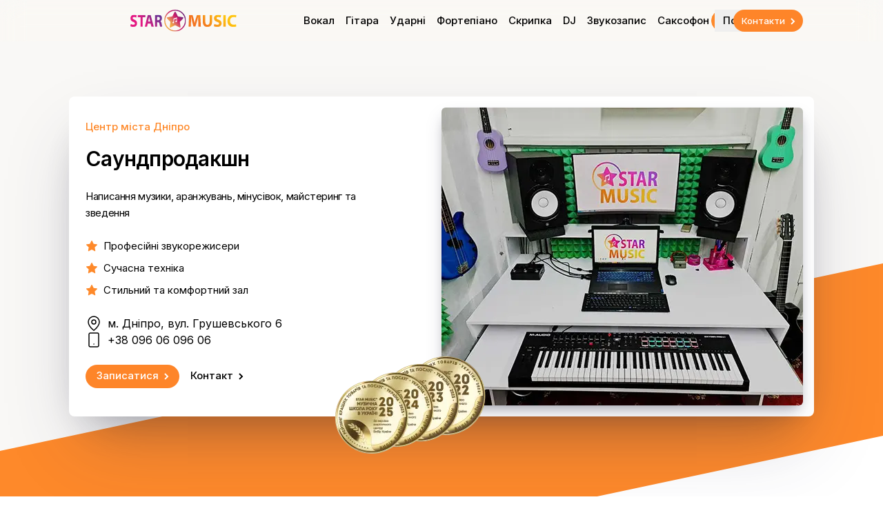

--- FILE ---
content_type: text/html; charset=utf-8
request_url: https://starmusic.ua/production
body_size: 145515
content:
<!DOCTYPE html><!--_dbUlO__cwT7TGT5LfWaT--><html lang="uk"><head><meta charSet="utf-8"/><meta name="viewport" content="width=device-width, initial-scale=1"/><link rel="preload" href="/_next/static/media/83afe278b6a6bb3c-s.p.3a6ba036.woff2" as="font" crossorigin="" type="font/woff2"/><link rel="preload" href="/_next/static/media/9c72aa0f40e4eef8-s.p.18a48cbc.woff2" as="font" crossorigin="" type="font/woff2"/><link rel="stylesheet" href="/_next/static/chunks/c4dfa1017fa8de42.css" data-precedence="next"/><link rel="stylesheet" href="/_next/static/chunks/10a5c73e53139823.css" data-precedence="next"/><link rel="preload" as="script" fetchPriority="low" href="/_next/static/chunks/912b0f32ac0b2a30.js"/><script src="/_next/static/chunks/142337fd25442fe6.js" async=""></script><script src="/_next/static/chunks/1ae466954398f779.js" async=""></script><script src="/_next/static/chunks/406ec2b483ec95d1.js" async=""></script><script src="/_next/static/chunks/turbopack-723e2828d3bdb90d.js" async=""></script><script src="/_next/static/chunks/fec5ea6183d0e55b.js" async=""></script><script src="/_next/static/chunks/3b60e5197848a126.js" async=""></script><script src="/_next/static/chunks/e8a528a54d8f6634.js" async=""></script><script src="/_next/static/chunks/f04a161599bafc99.js" async=""></script><script src="/_next/static/chunks/6d3e80aaa4efc777.js" async=""></script><script src="/_next/static/chunks/2caf2ddb20da6eee.js" async=""></script><script src="/_next/static/chunks/839fd081a464c4a5.js" async=""></script><script src="/_next/static/chunks/b315da475e263a4a.js" async=""></script><link rel="preload" href="https://www.googletagmanager.com/gtm.js?id=GTM-KGV7553" as="script"/><meta name="next-size-adjust" content=""/><link rel="preload" href="https://i.ytimg.com/vi_webp/SBMXdb5r3dA/maxresdefault.webp" as="image"/><link rel="preload" href="https://i.ytimg.com/vi_webp/iA5NXDJ43So/maxresdefault.webp" as="image"/><title>⭐️ Продакшн студія ⭐️ написання аранжувань та музики ⭐️ пісня під ключ, майстеринг та зведення ⭐️ Дніпро, оренда</title><meta name="description" content="✅Створення та написання аранжувань будь-якої складності, від 1 доріжки до необхідного результату✅професійна техніка та програмне забезпечення✅стислі терміни та трек на вчора ☎️ +38 096 06 096 06"/><link rel="icon" href="/favicon.ico?favicon.f9287ba4.ico" sizes="64x64" type="image/x-icon"/><script src="/_next/static/chunks/a6dad97d9634a72d.js" noModule=""></script></head><body class="flex min-h-dvh flex-col font-sans text-base inter_9a19b157-module__psv_pW__variable"><div hidden=""><!--$--><!--/$--></div><div><div class="header_precedingGlow"></div><div class="header_precedingGlowEdge"></div></div><div class="sticky top-0 z-[12]"><div class="mx-auto flex h-[60px] items-center justify-between gap-3 px-4 text-sm max-lg:max-w-full min-[1080px]:max-w-[1080px]"><div class="flex items-center"><a class="flex h-auto shrink-0" href="/"><svg width="auto" height="32" viewBox="0 0 385 80" fill="none" xmlns="http://www.w3.org/2000/svg" class="shrink-0"><g clip-path="url(#clip0_31_2)"><mask id="mask0_31_2" style="mask-type:luminance" maskUnits="userSpaceOnUse" x="131" y="7" width="62" height="59"><path d="M163.88 8.06999L171.94 23.74C172.32 24.43 172.81 24.66 173.39 24.77L191.03 27.64C191.97 27.78 192.69 28.59 192.69 29.57C192.69 30.09 192.49 30.56 192.16 30.9L179.77 43.66C179.39 44.11 179.16 44.59 179.26 45.32L181.66 62.58C181.67 62.68 181.68 62.78 181.68 62.88C181.68 63.96 180.81 64.83 179.73 64.83C179.41 64.83 179.11 64.75 178.85 64.62H178.84L163.05 56.83C162.42 56.54 161.93 56.54 161.26 56.85L145.47 64.94C145.2 65.08 144.89 65.16 144.56 65.16C143.49 65.16 142.62 64.29 142.62 63.22C142.62 63.08 142.63 62.95 142.66 62.82L145.08 45C145.15 44.43 145.05 43.94 144.52 43.34L132.21 30.96C131.88 30.6 131.67 30.13 131.67 29.61C131.67 28.65 132.37 27.84 133.29 27.69L150.96 24.77C151.58 24.67 152.07 24.31 152.37 23.73L160.38 8.15999C160.7 7.49999 161.37 7.03999 162.15 7.03999C162.93 7.03999 163.55 7.45999 163.88 8.06999Z" fill="white"></path></mask><g mask="url(#mask0_31_2)"><mask id="mask1_31_2" style="mask-type:luminance" maskUnits="userSpaceOnUse" x="131" y="7" width="62" height="59"><path d="M192.68 7.03999H131.65V65.17H192.68V7.03999Z" fill="white"></path></mask><g mask="url(#mask1_31_2)"><rect width="63.36" height="60" transform="matrix(1 0 0 -1 130.46 66.41)" fill="url(#pattern0)"></rect></g></g><mask id="mask2_31_2" style="mask-type:luminance" maskUnits="userSpaceOnUse" x="0" y="18" width="116" height="45"><path d="M0 59.94C2.03 61.47 6.14 62.94 10.16 62.94C20.03 62.94 24.14 56.42 24.14 49.53C24.14 42.64 21.09 39.05 14.85 36.44C10.35 34.52 8.27 33.37 8.27 30.63C8.27 28.39 9.87 26.54 13.25 26.54C16.88 26.54 19.54 27.95 20.94 28.78L22.78 20.67C20.55 19.39 17.65 18.37 13.39 18.37C5.47 18.36 0.39 23.92 0.39 31.39C0.39 38.86 4.55 42.18 10.31 44.36C14.62 46.02 16.21 47.62 16.21 50.11C16.21 52.92 14.32 54.71 10.79 54.71C7.26 54.71 3.82 53.18 1.69 51.64L0 59.94ZM36.87 62.18H44.56V27.43H54.53V19.13H27.05V27.43H36.87V62.18ZM73.45 50.68L76.35 62.18H84.87L73.45 19.13H63.1L52.21 62.18H60.34L62.9 50.68H73.45ZM64.11 43.21L66.34 34.01C66.92 31.52 67.4 28.64 67.94 26.22H68.04C68.57 28.65 69.2 31.52 69.83 34.01L72.2 43.21H64.12H64.11ZM89.46 62.18H97.1V45.38H99.71C103.05 45.44 104.55 46.85 105.56 52.21C106.62 57.77 107.45 60.9 107.98 62.17H115.87C115.19 60.45 114.18 54.76 113.06 49.84C112.14 46.14 110.83 43.26 108.56 42.05V41.79C111.17 40.7 114.56 37 114.56 31.25C114.56 27.23 113.35 24.1 111.41 22.18C108.99 19.82 105.51 18.73 100.23 18.73C95.78 18.73 91.96 19.18 89.44 19.69V62.18H89.46ZM97.1 26.54C97.68 26.41 98.84 26.22 101.02 26.22C104.55 26.22 106.92 28.07 106.92 32.1C106.92 35.87 104.55 38.17 100.58 38.17H97.1V26.55V26.54Z" fill="white"></path></mask><g mask="url(#mask2_31_2)"><mask id="mask3_31_2" style="mask-type:luminance" maskUnits="userSpaceOnUse" x="0" y="18" width="116" height="45"><path d="M115.88 18.36H0V62.94H115.88V18.36Z" fill="white"></path></mask><g mask="url(#mask3_31_2)"><rect width="119.04" height="46.56" transform="matrix(1 0 0 -1 -1.01999 63.98)" fill="url(#pattern1)"></rect></g></g><mask id="mask4_31_2" style="mask-type:luminance" maskUnits="userSpaceOnUse" x="210" y="18" width="175" height="45"><path d="M246.6 62.18H255.43L253.47 19.13H241.22L236.86 32.99C235.46 37.59 234.06 43.59 232.89 48.64H232.67C231.78 43.53 230.55 37.91 229.32 33.12L225.41 19.13H212.83L210.54 62.18H218.98L219.71 45.38C219.93 39.63 220.1 32.61 220.32 26.35H220.43C221.49 32.35 222.83 38.74 224.18 44.36L228.6 61.48H235.65L240.74 44.23C242.42 38.55 244.15 32.16 245.55 26.35H245.72C245.72 33.25 245.89 39.7 246.06 45.26L246.62 62.19L246.6 62.18ZM262.42 19.13V42.32C262.42 57.01 268.79 62.95 278.86 62.95C289.6 62.95 296.19 56.5 296.19 42.51V19.13H287.3V42.83C287.3 50.81 284.5 55.03 279.25 55.03C274 55.03 271.31 50.62 271.31 42.83V19.13H262.42ZM302.62 59.94C304.97 61.47 309.72 62.94 314.36 62.94C325.77 62.94 330.52 56.42 330.52 49.53C330.52 42.64 327 39.05 319.78 36.44C314.58 34.52 312.18 33.37 312.18 30.63C312.18 28.39 314.03 26.54 317.94 26.54C322.13 26.54 325.21 27.95 326.83 28.78L328.95 20.67C326.38 19.39 323.02 18.37 318.1 18.37C308.93 18.37 303.06 23.93 303.06 31.4C303.06 38.87 307.87 42.19 314.52 44.37C319.5 46.03 321.34 47.63 321.34 50.12C321.34 52.93 319.16 54.72 315.08 54.72C311 54.72 307.03 53.19 304.57 51.65L302.61 59.95L302.62 59.94ZM336.84 19.13V62.18H345.73V19.13H336.84ZM382.91 52.98C380.95 53.94 377.65 54.64 374.58 54.64C365.97 54.64 361.16 48.76 361.16 40.65C361.16 31.45 366.92 26.6 374.52 26.6C378.04 26.6 380.95 27.49 382.91 28.45L384.81 20.53C383.08 19.51 379.22 18.36 374.13 18.36C361.44 18.36 351.76 27.11 351.76 41.29C351.76 53.55 359.2 62.94 373.4 62.94C378.6 62.94 382.68 61.79 384.36 60.83L382.91 52.97V52.98Z" fill="white"></path></mask><g mask="url(#mask4_31_2)"><mask id="mask5_31_2" style="mask-type:luminance" maskUnits="userSpaceOnUse" x="210" y="18" width="175" height="45"><path d="M384.82 18.36H210.53V62.94H384.82V18.36Z" fill="white"></path></mask><g mask="url(#mask5_31_2)"><rect width="176.64" height="46.56" transform="matrix(1 0 0 -1 209.56 63.98)" fill="url(#pattern2)"></rect></g></g><path fill-rule="evenodd" clip-rule="evenodd" d="M168.7 28.1C166.98 28.5 157.44 32.28 156.56 32.36V44.18C154.6 43.72 152.84 44.39 152.62 46.24V47.05C152.75 48.18 153.77 49.01 154.92 49.22H156.05C156.45 49.14 156.83 48.98 157.16 48.71C157.86 48.14 158.28 47.6 158.31 46.39V35.51L167.13 32.36V40.24C165.7 40.21 165.18 39.78 164.02 40.75C163.32 41.33 162.7 42.47 163.23 43.67C164.16 45.75 167.02 46.01 168.33 44.12C168.53 43.83 168.64 43.12 168.7 42.22V28.1Z" fill="white"></path><mask id="mask6_31_2" style="mask-type:luminance" maskUnits="userSpaceOnUse" x="122" y="0" width="80" height="80"><path d="M162.08 0C173.03 0 182.94 4.44 190.12 11.61C197.3 18.79 201.73 28.7 201.73 39.65C201.73 50.6 197.29 60.51 190.12 67.69C182.95 74.87 173.03 79.31 162.08 79.31C151.13 79.31 141.22 74.87 134.04 67.69C126.86 60.51 122.42 50.6 122.42 39.65C122.42 28.7 126.86 18.79 134.04 11.61C141.22 4.43 151.13 0 162.08 0ZM187.4 14.34C180.92 7.86 171.97 3.85 162.08 3.85C152.19 3.85 143.24 7.86 136.76 14.34C130.28 20.82 126.27 29.77 126.27 39.66C126.27 49.55 130.28 58.5 136.76 64.98C143.24 71.46 152.19 75.47 162.08 75.47C171.97 75.47 180.92 71.46 187.4 64.98C193.88 58.5 197.89 49.55 197.89 39.66C197.89 29.77 193.88 20.82 187.4 14.34Z" fill="white"></path></mask><g mask="url(#mask6_31_2)"><mask id="mask7_31_2" style="mask-type:luminance" maskUnits="userSpaceOnUse" x="122" y="0" width="80" height="80"><path d="M201.73 0H122.42V79.31H201.73V0Z" fill="white"></path></mask><g mask="url(#mask7_31_2)"><rect width="82.56" height="81.6" transform="matrix(1 0 0 -1 121.29 80.74)" fill="url(#pattern3)"></rect></g></g></g><defs><pattern id="pattern0" patternContentUnits="objectBoundingBox" width="1" height="1"><use xlink:href="#image0_31_2" transform="scale(0.0075188 0.008)"></use></pattern><pattern id="pattern1" patternContentUnits="objectBoundingBox" width="1" height="1"><use xlink:href="#image1_31_2" transform="scale(0.00403226 0.0102041)"></use></pattern><pattern id="pattern2" patternContentUnits="objectBoundingBox" width="1" height="1"><use xlink:href="#image2_31_2" transform="scale(0.00271003 0.0102041)"></use></pattern><pattern id="pattern3" patternContentUnits="objectBoundingBox" width="1" height="1"><use xlink:href="#image3_31_2" transform="scale(0.00578035 0.00588235)"></use></pattern><clipPath id="clip0_31_2"><rect width="384.82" height="79.31" fill="white"></rect></clipPath><image id="image0_31_2" width="133" height="125" xlink:href="[data-uri]"></image><image id="image1_31_2" width="248" height="98" xlink:href="[data-uri]"></image><image id="image2_31_2" width="369" height="98" xlink:href="[data-uri]"></image><image id="image3_31_2" width="173" height="170" xlink:href="[data-uri]"></image></defs></svg></a><nav aria-label="Main" data-orientation="horizontal" dir="ltr" class="relative ml-4 hidden w-full items-center justify-center lg:flex"><div style="position:relative"><ul data-orientation="horizontal" class="relative m-0 flex justify-center p-0" dir="ltr"><li><a class="block px-2 py-2 text-[15px] font-medium leading-4 no-underline hover:text-orange-600" href="/vocal" data-radix-collection-item="">Вокал</a></li><li><a class="block px-2 py-2 text-[15px] font-medium leading-4 no-underline hover:text-orange-600" href="/guitar" data-radix-collection-item="">Гітара</a></li><li><a class="block px-2 py-2 text-[15px] font-medium leading-4 no-underline hover:text-orange-600" href="/drums" data-radix-collection-item="">Ударні</a></li><li><a class="block px-2 py-2 text-[15px] font-medium leading-4 no-underline hover:text-orange-600" href="/piano" data-radix-collection-item="">Фортепіано</a></li><li><a class="block px-2 py-2 text-[15px] font-medium leading-4 no-underline hover:text-orange-600" href="/violin" data-radix-collection-item="">Скрипка</a></li><li><a class="block px-2 py-2 text-[15px] font-medium leading-4 no-underline hover:text-orange-600" href="/dj" data-radix-collection-item="">DJ</a></li><li><a class="block px-2 py-2 text-[15px] font-medium leading-4 no-underline hover:text-orange-600" href="/soundrecording" data-radix-collection-item="">Звукозапис</a></li><li><a class="block px-2 py-2 text-[15px] font-medium leading-4 no-underline hover:text-orange-600" href="/sax" data-radix-collection-item="">Саксофон</a></li><li><button id="radix-_R_299ivb_-trigger-radix-_R_2e99ivb_" data-state="closed" aria-expanded="false" aria-controls="radix-_R_299ivb_-content-radix-_R_2e99ivb_" class="group flex items-center px-3 py-2 text-[15px] font-medium leading-4" data-radix-collection-item="">Послуги<svg xmlns="http://www.w3.org/2000/svg" width="16" height="16" viewBox="0 0 24 24" fill="none" stroke="currentColor" stroke-width="2" stroke-linecap="round" stroke-linejoin="round" class="ml-1 transition group-data-[state=open]:rotate-180"><path d="m6 9 6 6 6-6"></path></svg></button></li></ul></div><div class="absolute right-0 top-[85%] flex justify-center [perspective:2000px]"></div></nav></div><div class="flex items-center justify-end gap-2"><button class="size-8 rounded-full border border-secondary bg-secondary p-1 text-xs font-medium text-white transition-all hover:brightness-125">RU</button><div class="relative md:hidden"><button class="text-ds-gray-900 flex h-12 w-12 items-center justify-center rounded-full bg-transparent" type="button"><svg xmlns="http://www.w3.org/2000/svg" width="24" height="24" viewBox="0 0 24 24" fill="none" stroke="currentColor" stroke-width="2" stroke-linecap="round" stroke-linejoin="round" class="shrink-0"><line x1="4" x2="20" y1="12" y2="12"></line><line x1="4" x2="20" y1="6" y2="6"></line><line x1="4" x2="20" y1="18" y2="18"></line></svg></button></div><a class="group/button items-center rounded-full font-medium transition-all text-center justify-center will-change-[opacity] outline-none whitespace-nowrap disabled:cursor-not-allowed focus:outline-none bg-[#fe8529] text-white hover:brightness-125 h-8 pr-2 pl-3 text-[13px] leading-[2.2] hidden md:flex" href="/contacts">Контакти<svg class="ml-2 mt-0.5 fill-none stroke-current stroke-2" width="10" height="10" viewBox="0 0 10 10" aria-hidden="true"><g fill-rule="evenodd"><path class="opacity-0 transition ease-hover group-hover/button:opacity-100" d="M0 5h7"></path><path class="transition ease-hover group-hover/button:translate-x-[3px]" d="M1 1l4 4-4 4"></path></g></svg></a></div></div></div><div><section class="relative z-[2] mb-[-540px]"><div class="overflow-hidden"><div class="absolute h-full w-full overflow-visible"><div class="relative -top-40 left-0 h-full w-full origin-[0_0] -skew-y-12 overflow-hidden bg-[#f9f8f6] md:-top-20"></div></div><div class="relative z-1 flex min-h-0 justify-center"><div class="mx-4 w-full max-w-layout"><div class="pb-[300px]"><div class="absolute bottom-40 left-0 z-0 h-[250px] w-full origin-[0_100%] -skew-y-12 bg-secondary will-change-transform md:bottom-0"></div><div class="grid items-start gap-y-8 md:gap-y-16"><div class="md:h-4"></div><div class="relative mx-auto grid w-full max-w-layout items-start justify-start gap-y-8 rounded-lg bg-white px-6 py-8 shadow-card-xlarge md:grid-cols-4 md:gap-y-4 md:grid-areas-hero"><div class="md:grid-in-header"><header class="grid gap-4 md:pr-10"><h2 class="text-[15px] font-medium leading-6 text-secondary">Центр міста Дніпро</h2><h1 class="text-3xl font-semibold tracking-tight md:text-3xl">Саундпродакшн</h1></header></div><div class="relative h-[220px] w-full md:h-[400px] md:grid-in-image"><div class="absolute -bottom-[100px] -left-[160px] z-10 hidden select-none md:block"><img alt="Музична школа року 2024" loading="lazy" width="250" height="250" decoding="async" data-nimg="1" class="z-100 h-auto w-full" style="color:transparent" srcSet="/_next/image?url=%2F_static%2Fi%2Fstarmusic-award.png&amp;w=256&amp;q=75 1x, /_next/image?url=%2F_static%2Fi%2Fstarmusic-award.png&amp;w=640&amp;q=75 2x" src="/_next/image?url=%2F_static%2Fi%2Fstarmusic-award.png&amp;w=640&amp;q=75"/></div><figure class="absolute inset-x-0 -bottom-4 -top-4 overflow-hidden rounded-md bg-white shadow-medium md:-right-2"><picture class="absolute left-0 top-0 h-full w-full"><img alt="" loading="lazy" width="524" height="432" decoding="async" data-nimg="1" class="object-cover object-center md:h-full md:w-full" style="color:transparent" srcSet="/_next/image?url=%2F_static%2Fproduction%2Fhero.jpg&amp;w=640&amp;q=75 1x, /_next/image?url=%2F_static%2Fproduction%2Fhero.jpg&amp;w=1080&amp;q=75 2x" src="/_next/image?url=%2F_static%2Fproduction%2Fhero.jpg&amp;w=1080&amp;q=75"/></picture></figure></div><div class="mt-6 grid gap-6 md:mt-0 md:grid-in-body"><div class="md:pr-10"><div class="grid gap-6 md:pr-10"><p class="text-[15px] tracking-tight">Написання музики, аранжувань, мінусівок, майстеринг та зведення</p><ul class="grid gap-2 pr-10 text-[15px] leading-6"><li class="relative flex items-center"><svg xmlns="http://www.w3.org/2000/svg" width="24" height="24" viewBox="0 0 24 24" fill="none" class="mr-2 size-[18px] shrink-0 items-start fill-secondary text-secondary"><g stroke="currentColor" stroke-linecap="round" stroke-linejoin="round" stroke-width="1.5"><polygon points="12 2 15.09 8.26 22 9.27 17 14.14 18.18 21.02 12 17.77 5.82 21.02 7 14.14 2 9.27 8.91 8.26 12 2"></polygon></g></svg><span>Професійні звукорежисери</span></li><li class="relative flex items-center"><svg xmlns="http://www.w3.org/2000/svg" width="24" height="24" viewBox="0 0 24 24" fill="none" class="mr-2 size-[18px] shrink-0 items-start fill-secondary text-secondary"><g stroke="currentColor" stroke-linecap="round" stroke-linejoin="round" stroke-width="1.5"><polygon points="12 2 15.09 8.26 22 9.27 17 14.14 18.18 21.02 12 17.77 5.82 21.02 7 14.14 2 9.27 8.91 8.26 12 2"></polygon></g></svg><span>Сучасна техніка</span></li><li class="relative flex items-center"><svg xmlns="http://www.w3.org/2000/svg" width="24" height="24" viewBox="0 0 24 24" fill="none" class="mr-2 size-[18px] shrink-0 items-start fill-secondary text-secondary"><g stroke="currentColor" stroke-linecap="round" stroke-linejoin="round" stroke-width="1.5"><polygon points="12 2 15.09 8.26 22 9.27 17 14.14 18.18 21.02 12 17.77 5.82 21.02 7 14.14 2 9.27 8.91 8.26 12 2"></polygon></g></svg><span>Стильний та комфортний зал</span></li></ul></div></div><div class="flex flex-col gap-2 md:pr-10"><a class="flex items-center" href="https://maps.app.goo.gl/m4W2Jj4at849qM3G8" target="_blank"><svg xmlns="http://www.w3.org/2000/svg" width="24" height="24" viewBox="0 0 24 24" fill="none" class="mr-2 size-6"><g stroke="currentColor" stroke-linecap="round" stroke-linejoin="round" stroke-width="1.5"><path d="M20 10c0 4.993-5.539 10.193-7.399 11.799a1 1 0 0 1-1.202 0C9.539 20.193 4 14.993 4 10a8 8 0 0 1 16 0"></path><circle cx="12" cy="10" r="3"></circle></g></svg>м. Дніпро, вул. Грушевського 6</a><a href="tel:+380960609606" class="flex items-center"><svg xmlns="http://www.w3.org/2000/svg" width="24" height="24" viewBox="0 0 24 24" fill="none" class="mr-2 size-6"><g stroke="currentColor" stroke-linecap="round" stroke-linejoin="round" stroke-width="1.5"><rect width="14" height="20" x="5" y="2" rx="2" ry="2"></rect><path d="M12 18h.01"></path></g></svg><span class="transition-opacity hover:opacity-60">+38 096 06 096 06</span></a></div></div><div class="md:grid-in-action"><div class="flex gap-4"><button class="group/button inline-flex items-center rounded-full font-medium transition-all text-center justify-center will-change-[opacity] outline-none whitespace-nowrap text-[15px] leading-[1.6] disabled:cursor-not-allowed focus:outline-none bg-[#fe8529] text-white hover:brightness-125 pl-4 pr-3 pt-1 pb-1.5">Записатися<svg class="ml-2 mt-0.5 fill-none stroke-current stroke-2" width="10" height="10" viewBox="0 0 10 10" aria-hidden="true"><g fill-rule="evenodd"><path class="opacity-0 transition ease-hover group-hover/button:opacity-100" d="M0 5h7"></path><path class="transition ease-hover group-hover/button:translate-x-[3px]" d="M1 1l4 4-4 4"></path></g></svg></button><a class="group/button inline-flex items-center rounded-full font-medium transition-all text-center justify-center will-change-[opacity] outline-none whitespace-nowrap disabled:cursor-not-allowed focus:outline-none hover:opacity-60 pl-4 pr-3 pt-1 pb-1.5 text-[15px] leading-[1.6]" href="/contacts">Контакт<svg class="ml-2 mt-0.5 fill-none stroke-current stroke-2" width="10" height="10" viewBox="0 0 10 10" aria-hidden="true"><g fill-rule="evenodd"><path class="opacity-0 transition ease-hover group-hover/button:opacity-100" d="M0 5h7"></path><path class="transition ease-hover group-hover/button:translate-x-[3px]" d="M1 1l4 4-4 4"></path></g></svg></a></div></div></div></div></div></div></div></div></section><section id="best-school-section" class="relative z-1 text-[#1f1f1f]"><div class="overflow-hidden"><div class="absolute h-full w-full overflow-visible"><div class="relative left-0 top-0 h-full max-h-none w-full overflow-hidden bg-white"></div></div><div class="relative z-1 flex min-h-0 justify-center"><div class="mx-4 w-full max-w-[1080px]"><div class="pb-30 pt-[450px] md:pt-[520px]"><div class="grid"><div class="min-w-0"><div class="w-full max-w-[1080px] md:mx-4"><div class="mx-auto grid gap-6 md:mt-10 md:grid-cols-2"><div class="relative order-1 md:order-none"><div class="relative aspect-video w-full overflow-hidden rounded-xl shadow-card-xlarge"><noscript><a href="https://www.youtube.com/watch?v=SBMXdb5r3dA" aria-label="Watch Краща приватна музична школа України!⭐️Вибір країни 2022-24⭐️STAR MUSIC⭐️Вокал⭐️Гітара⭐️Барабани⭐️Піано on YouTube">Watch &quot;<!-- -->Краща приватна музична школа України!⭐️Вибір країни 2022-24⭐️STAR MUSIC⭐️Вокал⭐️Гітара⭐️Барабани⭐️Піано<!-- -->&quot; on YouTube</a></noscript><article class="yt-lite " data-title="Краща приватна музична школа України!⭐️Вибір країни 2022-24⭐️STAR MUSIC⭐️Вокал⭐️Гітара⭐️Барабани⭐️Піано" role="img" aria-label="Краща приватна музична школа України!⭐️Вибір країни 2022-24⭐️STAR MUSIC⭐️Вокал⭐️Гітара⭐️Барабани⭐️Піано - YouTube video preview" style="background-image:url(https://i.ytimg.com/vi_webp/SBMXdb5r3dA/maxresdefault.webp);--aspect-ratio:56.25%"><button type="button" class="lty-playbtn" aria-label="Watch Краща приватна музична школа України!⭐️Вибір країни 2022-24⭐️STAR MUSIC⭐️Вокал⭐️Гітара⭐️Барабани⭐️Піано" tabindex="0"><span class="lty-visually-hidden">Watch</span></button></article></div></div><div class="grid justify-center"><div class="relative flex flex-col justify-center gap-6"><div class="grid gap-6"><div class="grid gap-4"><p class="pl-4 pr-10 text-lg font-medium text-secondary">Ось чому (відео)</p><h2 class="pl-4 pr-10 text-xl font-semibold leading-9 md:text-[26px]">Ми найкраща музична школа України 2022-2025</h2></div><ul class="flex flex-col pl-4 text-base"><li class="flex items-center"><svg xmlns="http://www.w3.org/2000/svg" width="24" height="24" viewBox="0 0 24 24" fill="none" class="mr-2 size-[18px] shrink-0 items-start fill-secondary text-secondary"><g stroke="currentColor" stroke-linecap="round" stroke-linejoin="round" stroke-width="1.5"><polygon points="12 2 15.09 8.26 22 9.27 17 14.14 18.18 21.02 12 17.77 5.82 21.02 7 14.14 2 9.27 8.91 8.26 12 2"></polygon></g></svg>7200+ задоволених учнів</li><li class="flex items-center"><svg xmlns="http://www.w3.org/2000/svg" width="24" height="24" viewBox="0 0 24 24" fill="none" class="mr-2 size-[18px] shrink-0 items-start fill-secondary text-secondary"><g stroke="currentColor" stroke-linecap="round" stroke-linejoin="round" stroke-width="1.5"><polygon points="12 2 15.09 8.26 22 9.27 17 14.14 18.18 21.02 12 17.77 5.82 21.02 7 14.14 2 9.27 8.91 8.26 12 2"></polygon></g></svg>4.9 рейтинг у Google Maps</li><li class="flex items-center"><svg xmlns="http://www.w3.org/2000/svg" width="24" height="24" viewBox="0 0 24 24" fill="none" class="mr-2 size-[18px] shrink-0 items-start fill-secondary text-secondary"><g stroke="currentColor" stroke-linecap="round" stroke-linejoin="round" stroke-width="1.5"><polygon points="12 2 15.09 8.26 22 9.27 17 14.14 18.18 21.02 12 17.77 5.82 21.02 7 14.14 2 9.27 8.91 8.26 12 2"></polygon></g></svg>Сучасні американські, європейські методики навчання</li><li class="flex items-center"><svg xmlns="http://www.w3.org/2000/svg" width="24" height="24" viewBox="0 0 24 24" fill="none" class="mr-2 size-[18px] shrink-0 items-start fill-secondary text-secondary"><g stroke="currentColor" stroke-linecap="round" stroke-linejoin="round" stroke-width="1.5"><polygon points="12 2 15.09 8.26 22 9.27 17 14.14 18.18 21.02 12 17.77 5.82 21.02 7 14.14 2 9.27 8.91 8.26 12 2"></polygon></g></svg>Досвідчені та молоді викладачі</li><li class="flex items-center"><svg xmlns="http://www.w3.org/2000/svg" width="24" height="24" viewBox="0 0 24 24" fill="none" class="mr-2 size-[18px] shrink-0 items-start fill-secondary text-secondary"><g stroke="currentColor" stroke-linecap="round" stroke-linejoin="round" stroke-width="1.5"><polygon points="12 2 15.09 8.26 22 9.27 17 14.14 18.18 21.02 12 17.77 5.82 21.02 7 14.14 2 9.27 8.91 8.26 12 2"></polygon></g></svg>Концерти та виступи кожні 2 тижні</li></ul></div></div></div></div></div></div></div></div></div></div></div></section><section id="welcome-section" class="relative z-1 text-[#1f1f1f]"><div class="overflow-hidden"><div class="absolute h-full w-full overflow-visible"><div class="relative left-0 top-0 h-full max-h-none w-full overflow-hidden bg-[#f9f8f6]"></div></div><div class="relative z-1 flex min-h-0 justify-center"><div class="mx-4 w-full max-w-[1080px]"><div class="py-20 md:py-30"><div class="grid gap-16"><header class="grid max-w-[910px] gap-y-6 px-4 md:pr-20"><h2 class="text-3xl font-semibold md:text-balance md:text-4xl">Ласково просимо в нашу залу для Sound Production</h2><p class="md:text-balance md:text-lg">Ніколи ще написання музики та занурення у творчість не було таким комфортним</p></header><div class="grid items-start gap-x-4 gap-y-6 md:grid-cols-3"><div class="relative flex h-full flex-col overflow-hidden rounded-xl shadow-card-xlarge"><div class="relative aspect-square w-full overflow-hidden"><img alt="Єдина система" loading="lazy" width="500" height="500" decoding="async" data-nimg="1" class="h-auto w-full select-none align-top" style="color:transparent" srcSet="/_next/image?url=%2F_static%2Fproduction%2Fwelcome-1.jpg&amp;w=640&amp;q=75 1x, /_next/image?url=%2F_static%2Fproduction%2Fwelcome-1.jpg&amp;w=1080&amp;q=75 2x" src="/_next/image?url=%2F_static%2Fproduction%2Fwelcome-1.jpg&amp;w=1080&amp;q=75"/></div></div><div class="relative flex h-full flex-col overflow-hidden rounded-xl shadow-card-xlarge"><div class="relative aspect-square w-full overflow-hidden"><img alt="Єдина система" loading="lazy" width="500" height="500" decoding="async" data-nimg="1" class="h-auto w-full select-none align-top" style="color:transparent" srcSet="/_next/image?url=%2F_static%2Fproduction%2Fwelcome-2.jpg&amp;w=640&amp;q=75 1x, /_next/image?url=%2F_static%2Fproduction%2Fwelcome-2.jpg&amp;w=1080&amp;q=75 2x" src="/_next/image?url=%2F_static%2Fproduction%2Fwelcome-2.jpg&amp;w=1080&amp;q=75"/></div></div><div class="relative flex h-full flex-col overflow-hidden rounded-xl shadow-card-xlarge"><div class="relative aspect-square w-full overflow-hidden"><img alt="Єдина система" loading="lazy" width="500" height="500" decoding="async" data-nimg="1" class="h-auto w-full select-none align-top" style="color:transparent" srcSet="/_next/image?url=%2F_static%2Fproduction%2Fwelcome-3.jpg&amp;w=640&amp;q=75 1x, /_next/image?url=%2F_static%2Fproduction%2Fwelcome-3.jpg&amp;w=1080&amp;q=75 2x" src="/_next/image?url=%2F_static%2Fproduction%2Fwelcome-3.jpg&amp;w=1080&amp;q=75"/></div></div></div></div></div></div></div></div></section><section id="Process" class="relative z-1 text-[#1f1f1f]"><div class="overflow-hidden"><div class="absolute h-full w-full overflow-visible"><div class="relative left-0 top-0 h-full max-h-none w-full overflow-hidden bg-white"></div></div><div class="relative z-1 flex min-h-0 justify-center"><div class="mx-4 w-full max-w-[1080px]"><div class="py-20 md:py-30"><div class="grid gap-6 md:grid-cols-6"><div class="relative flex flex-col justify-center gap-8 md:col-span-3 md:py-[30px] "><div class="grid gap-4"><h2 class="text-[26px] font-bold leading-9">Як відбувається процес написання музики?</h2></div><div class="md:pr-10"><p class="md:text-balance md:text-lg">Для початку ви вислювлюєте свої побажання та бачення результату, в ідеалі, якщо у вас є приклади робіт, які вам подобаються. Далі ми готуємо кілька варіантів начерків і лише після вашого затвердження допрацьовуємо трек. З вами працюють три спеціалісти - аранжувальник, вокаліст та фінальний етап - це професійне зведення та майстеринг готового треку</p></div></div><div class="md:col-span-3 md:col-start-4"><div class="h-full overflow-hidden rounded-xl shadow-card-large"><noscript><a href="https://www.youtube.com/watch?v=iA5NXDJ43So" aria-label="Watch Как написать музыку, аранжировку, вокал или кавер? Мы сделаем самый лучший продукт только STAR MUSIC on YouTube">Watch &quot;<!-- -->Как написать музыку, аранжировку, вокал или кавер? Мы сделаем самый лучший продукт только STAR MUSIC<!-- -->&quot; on YouTube</a></noscript><article class="yt-lite h-full " data-title="Как написать музыку, аранжировку, вокал или кавер? Мы сделаем самый лучший продукт только STAR MUSIC" role="img" aria-label="Как написать музыку, аранжировку, вокал или кавер? Мы сделаем самый лучший продукт только STAR MUSIC - YouTube video preview" style="background-image:url(https://i.ytimg.com/vi_webp/iA5NXDJ43So/maxresdefault.webp);--aspect-ratio:56.25%"><button type="button" class="lty-playbtn" aria-label="Watch Как написать музыку, аранжировку, вокал или кавер? Мы сделаем самый лучший продукт только STAR MUSIC" tabindex="0"><span class="lty-visually-hidden">Watch</span></button></article></div></div></div></div></div></div></div></section><section id="price" class="relative z-1 text-[#1f1f1f]"><div class="overflow-hidden"><div class="absolute h-full w-full overflow-visible"><div class="relative left-0 top-0 h-full max-h-none w-full overflow-hidden bg-[#f9f8f6]"></div></div><div class="relative z-1 flex min-h-0 justify-center"><div class="mx-4 w-full max-w-[1080px]"><div class="py-20 md:py-30"><div class="relative grid grid-cols-1 gap-y-8 md:gap-y-16" role="region" aria-roledescription="carousel"><div class="grid items-end md:grid-cols-[3fr,1fr]"><div class="px-4"><h2 class="text-3xl font-semibold md:text-4xl">Ціни на аранжування у Дніпрі, зведення, майстеринг</h2></div><nav class="mt-10 grid grid-flow-col justify-between gap-4 px-4 md:mt-0 md:justify-end"><button class="flex h-7 w-7 items-center justify-center rounded-[14px] border border-transparent bg-orange-500 p-0 text-white outline-none transition-colors disabled:cursor-not-allowed disabled:border-[#e7ecf1] disabled:bg-white disabled:text-[#e7ecf1]" disabled=""><svg xmlns="http://www.w3.org/2000/svg" width="24" height="24" viewBox="0 0 24 24" fill="none" stroke="currentColor" stroke-width="2" stroke-linecap="round" stroke-linejoin="round" class="lucide lucide-arrow-left h-4 w-4"><path d="m12 19-7-7 7-7"></path><path d="M19 12H5"></path></svg><span class="sr-only">Previous slide</span></button><button class="flex h-7 w-7 items-center justify-center rounded-[14px] border border-transparent bg-orange-500 p-0 text-white outline-none transition-colors disabled:cursor-not-allowed disabled:border-[#e7ecf1] disabled:bg-white disabled:text-[#e7ecf1]" disabled=""><svg xmlns="http://www.w3.org/2000/svg" width="24" height="24" viewBox="0 0 24 24" fill="none" stroke="currentColor" stroke-width="2" stroke-linecap="round" stroke-linejoin="round" class="lucide lucide-arrow-right h-4 w-4"><path d="M5 12h14"></path><path d="m12 5 7 7-7 7"></path></svg><span class="sr-only">Next slide</span></button></nav></div><section class="m-auto w-full max-w-full" style="--slide-height:19rem;--slide-size:50%;--slide-spacing:2rem"><div class="w-full"><div class="flex touch-pan-y gap-4 [backface-visibility:hidden] md:gap-0"><div role="group" aria-roledescription="slide" class="grid w-full min-w-full gap-12 md:w-[calc(calc(1080px/4)*2)] md:min-w-[calc(calc(1080px/6)*2)]"><div class="flex h-full items-center justify-center rounded-xl md:max-w-[calc(100%-20px)]"><div class="relative min-h-20 min-w-[100px] rounded-lg bg-white shadow-card h-full w-full overflow-visible"><div class="grid h-full grid-rows-auto-min"><div class="grid content-start gap-y-4 p-6"><header class="grid gap-2 text-center"><h3 class="text-2xl font-bold text-secondary">Оренда залу</h3></header><div class="grid gap-2 text-center"><div class="flex justify-center"><span class="text-4xl font-medium text-secondary">300</span><div class="mb-0.5 ml-2 self-end">грн / година</div></div></div><div class=""><ul class="text-[15px]"><li class="relative my-1 flex items-center"><svg xmlns="http://www.w3.org/2000/svg" width="24" height="24" viewBox="0 0 24 24" fill="none" class="mr-2 size-[18px] shrink-0 items-start fill-secondary text-secondary"><g stroke="currentColor" stroke-linecap="round" stroke-linejoin="round" stroke-width="1.5"><polygon points="12 2 15.09 8.26 22 9.27 17 14.14 18.18 21.02 12 17.77 5.82 21.02 7 14.14 2 9.27 8.91 8.26 12 2"></polygon></g></svg><span>Погодинна оренда</span></li><li class="relative my-1 flex items-center"><svg xmlns="http://www.w3.org/2000/svg" width="24" height="24" viewBox="0 0 24 24" fill="none" class="mr-2 size-[18px] shrink-0 items-start fill-secondary text-secondary"><g stroke="currentColor" stroke-linecap="round" stroke-linejoin="round" stroke-width="1.5"><polygon points="12 2 15.09 8.26 22 9.27 17 14.14 18.18 21.02 12 17.77 5.82 21.02 7 14.14 2 9.27 8.91 8.26 12 2"></polygon></g></svg><span>Yamaha HS8</span></li><li class="relative my-1 flex items-center"><svg xmlns="http://www.w3.org/2000/svg" width="24" height="24" viewBox="0 0 24 24" fill="none" class="mr-2 size-[18px] shrink-0 items-start fill-secondary text-secondary"><g stroke="currentColor" stroke-linecap="round" stroke-linejoin="round" stroke-width="1.5"><polygon points="12 2 15.09 8.26 22 9.27 17 14.14 18.18 21.02 12 17.77 5.82 21.02 7 14.14 2 9.27 8.91 8.26 12 2"></polygon></g></svg><span>MIDI M-Audio Oxygen 61</span></li><li class="relative my-1 flex items-center"><svg xmlns="http://www.w3.org/2000/svg" width="24" height="24" viewBox="0 0 24 24" fill="none" class="mr-2 size-[18px] shrink-0 items-start fill-secondary text-secondary"><g stroke="currentColor" stroke-linecap="round" stroke-linejoin="round" stroke-width="1.5"><polygon points="12 2 15.09 8.26 22 9.27 17 14.14 18.18 21.02 12 17.77 5.82 21.02 7 14.14 2 9.27 8.91 8.26 12 2"></polygon></g></svg><span>Line 6 HX Stomp</span></li><li class="relative my-1 flex items-center"><svg xmlns="http://www.w3.org/2000/svg" width="24" height="24" viewBox="0 0 24 24" fill="none" class="mr-2 size-[18px] shrink-0 items-start fill-secondary text-secondary"><g stroke="currentColor" stroke-linecap="round" stroke-linejoin="round" stroke-width="1.5"><polygon points="12 2 15.09 8.26 22 9.27 17 14.14 18.18 21.02 12 17.77 5.82 21.02 7 14.14 2 9.27 8.91 8.26 12 2"></polygon></g></svg><span>Можливість розміщення до 6 гостей</span></li><li class="relative my-1 flex items-center"><svg xmlns="http://www.w3.org/2000/svg" width="24" height="24" viewBox="0 0 24 24" fill="none" class="mr-2 size-[18px] shrink-0 items-start fill-secondary text-secondary"><g stroke="currentColor" stroke-linecap="round" stroke-linejoin="round" stroke-width="1.5"><polygon points="12 2 15.09 8.26 22 9.27 17 14.14 18.18 21.02 12 17.77 5.82 21.02 7 14.14 2 9.27 8.91 8.26 12 2"></polygon></g></svg><span>Звукоізоляція *Комп&#x27;ютер треба брати свій</span></li></ul></div></div><footer class="p-1"><button class="flex min-h-10 w-full items-center justify-center rounded-md bg-secondary p-3 text-lg font-semibold text-white transition duration-200 ease-hover hover:bg-white hover:text-secondary md:min-h-20 md:text-xl">Забронювати</button></footer></div></div></div></div><div role="group" aria-roledescription="slide" class="grid w-full min-w-full gap-12 md:w-[calc(calc(1080px/4)*2)] md:min-w-[calc(calc(1080px/6)*2)]"><div class="flex h-full items-center justify-center rounded-xl md:max-w-[calc(100%-20px)]"><div class="relative min-h-20 min-w-[100px] rounded-lg bg-white shadow-card h-full w-full overflow-visible"><div class="grid h-full grid-rows-auto-min"><div class="grid content-start gap-y-4 p-6"><header class="grid gap-2 text-center"><h3 class="text-2xl font-bold text-secondary">МІНІМУМ</h3></header><div class="grid gap-2 text-center"><div class="flex justify-center"><span class="text-4xl font-medium text-secondary">6000</span><div class="mb-0.5 ml-2 self-end">грн</div></div></div><div class=""><ul class="text-base"><li class="relative my-1 flex items-center"><svg xmlns="http://www.w3.org/2000/svg" width="24" height="24" viewBox="0 0 24 24" fill="none" class="mr-2 size-[18px] shrink-0 items-start fill-secondary text-secondary"><g stroke="currentColor" stroke-linecap="round" stroke-linejoin="round" stroke-width="1.5"><polygon points="12 2 15.09 8.26 22 9.27 17 14.14 18.18 21.02 12 17.77 5.82 21.02 7 14.14 2 9.27 8.91 8.26 12 2"></polygon></g></svg><span>до 3х інструментів</span></li><li class="relative my-1 flex items-center"><svg xmlns="http://www.w3.org/2000/svg" width="24" height="24" viewBox="0 0 24 24" fill="none" class="mr-2 size-[18px] shrink-0 items-start fill-secondary text-secondary"><g stroke="currentColor" stroke-linecap="round" stroke-linejoin="round" stroke-width="1.5"><polygon points="12 2 15.09 8.26 22 9.27 17 14.14 18.18 21.02 12 17.77 5.82 21.02 7 14.14 2 9.27 8.91 8.26 12 2"></polygon></g></svg><span>до 3х правок</span></li><li class="relative my-1 flex items-center"><svg xmlns="http://www.w3.org/2000/svg" width="24" height="24" viewBox="0 0 24 24" fill="none" class="mr-2 size-[18px] shrink-0 items-start fill-secondary text-secondary"><g stroke="currentColor" stroke-linecap="round" stroke-linejoin="round" stroke-width="1.5"><polygon points="12 2 15.09 8.26 22 9.27 17 14.14 18.18 21.02 12 17.77 5.82 21.02 7 14.14 2 9.27 8.91 8.26 12 2"></polygon></g></svg><span>Зведення та майстеринг вашого треку</span></li><li class="relative my-1 flex items-center"><svg xmlns="http://www.w3.org/2000/svg" width="24" height="24" viewBox="0 0 24 24" fill="none" class="mr-2 size-[18px] shrink-0 items-start fill-secondary text-secondary"><g stroke="currentColor" stroke-linecap="round" stroke-linejoin="round" stroke-width="1.5"><polygon points="12 2 15.09 8.26 22 9.27 17 14.14 18.18 21.02 12 17.77 5.82 21.02 7 14.14 2 9.27 8.91 8.26 12 2"></polygon></g></svg><span>Накладення ефектів</span></li><li class="relative my-1 flex items-center"><svg xmlns="http://www.w3.org/2000/svg" width="24" height="24" viewBox="0 0 24 24" fill="none" class="mr-2 size-[18px] shrink-0 items-start fill-secondary text-secondary"><g stroke="currentColor" stroke-linecap="round" stroke-linejoin="round" stroke-width="1.5"><polygon points="12 2 15.09 8.26 22 9.27 17 14.14 18.18 21.02 12 17.77 5.82 21.02 7 14.14 2 9.27 8.91 8.26 12 2"></polygon></g></svg><span>Перше демо через 5 днів</span></li><li class="relative my-1 flex items-center"><svg xmlns="http://www.w3.org/2000/svg" width="24" height="24" viewBox="0 0 24 24" fill="none" class="mr-2 size-[18px] shrink-0 items-start fill-secondary text-secondary"><g stroke="currentColor" stroke-linecap="round" stroke-linejoin="round" stroke-width="1.5"><polygon points="12 2 15.09 8.26 22 9.27 17 14.14 18.18 21.02 12 17.77 5.82 21.02 7 14.14 2 9.27 8.91 8.26 12 2"></polygon></g></svg><span>Готовий трек через 2 тижні</span></li><li class="relative my-1 flex items-center"><svg xmlns="http://www.w3.org/2000/svg" width="24" height="24" viewBox="0 0 24 24" fill="none" class="mr-2 size-[18px] shrink-0 items-start fill-secondary text-secondary"><g stroke="currentColor" stroke-linecap="round" stroke-linejoin="round" stroke-width="1.5"><polygon points="12 2 15.09 8.26 22 9.27 17 14.14 18.18 21.02 12 17.77 5.82 21.02 7 14.14 2 9.27 8.91 8.26 12 2"></polygon></g></svg><span>Ведення проекту куратором</span></li></ul></div></div><footer class="p-1"><button class="flex min-h-10 w-full items-center justify-center rounded-md bg-secondary p-3 text-lg font-semibold text-white transition duration-200 ease-hover hover:bg-white hover:text-secondary md:min-h-20 md:text-xl">Оформити</button></footer></div></div></div></div><div role="group" aria-roledescription="slide" class="grid w-full min-w-full gap-12 md:w-[calc(calc(1080px/4)*2)] md:min-w-[calc(calc(1080px/6)*2)]"><div class="flex h-full items-center justify-center rounded-xl md:max-w-[calc(100%-20px)]"><div class="relative min-h-20 min-w-[100px] rounded-lg bg-white shadow-card h-full w-full overflow-visible"><div class="grid h-full grid-rows-auto-min"><div class="grid content-start gap-y-4 p-6"><header class="grid gap-2 text-center"><h3 class="text-2xl font-bold text-secondary">ХІТ</h3></header><div class="grid gap-2 text-center"><div class="flex justify-center"><span class="text-4xl font-medium text-secondary">8000</span><div class="mb-0.5 ml-2 self-end">грн</div></div></div><div class=""><ul class="text-base"><li class="relative my-1 flex items-center"><svg xmlns="http://www.w3.org/2000/svg" width="24" height="24" viewBox="0 0 24 24" fill="none" class="mr-2 size-[18px] shrink-0 items-start fill-secondary text-secondary"><g stroke="currentColor" stroke-linecap="round" stroke-linejoin="round" stroke-width="1.5"><polygon points="12 2 15.09 8.26 22 9.27 17 14.14 18.18 21.02 12 17.77 5.82 21.02 7 14.14 2 9.27 8.91 8.26 12 2"></polygon></g></svg><span>від 3 до 5 інструментів</span></li><li class="relative my-1 flex items-center"><svg xmlns="http://www.w3.org/2000/svg" width="24" height="24" viewBox="0 0 24 24" fill="none" class="mr-2 size-[18px] shrink-0 items-start fill-secondary text-secondary"><g stroke="currentColor" stroke-linecap="round" stroke-linejoin="round" stroke-width="1.5"><polygon points="12 2 15.09 8.26 22 9.27 17 14.14 18.18 21.02 12 17.77 5.82 21.02 7 14.14 2 9.27 8.91 8.26 12 2"></polygon></g></svg><span>до 3х правок</span></li><li class="relative my-1 flex items-center"><svg xmlns="http://www.w3.org/2000/svg" width="24" height="24" viewBox="0 0 24 24" fill="none" class="mr-2 size-[18px] shrink-0 items-start fill-secondary text-secondary"><g stroke="currentColor" stroke-linecap="round" stroke-linejoin="round" stroke-width="1.5"><polygon points="12 2 15.09 8.26 22 9.27 17 14.14 18.18 21.02 12 17.77 5.82 21.02 7 14.14 2 9.27 8.91 8.26 12 2"></polygon></g></svg><span>Зведення та майстеринг вашого треку</span></li><li class="relative my-1 flex items-center"><svg xmlns="http://www.w3.org/2000/svg" width="24" height="24" viewBox="0 0 24 24" fill="none" class="mr-2 size-[18px] shrink-0 items-start fill-secondary text-secondary"><g stroke="currentColor" stroke-linecap="round" stroke-linejoin="round" stroke-width="1.5"><polygon points="12 2 15.09 8.26 22 9.27 17 14.14 18.18 21.02 12 17.77 5.82 21.02 7 14.14 2 9.27 8.91 8.26 12 2"></polygon></g></svg><span>Накладення ефектів</span></li><li class="relative my-1 flex items-center"><svg xmlns="http://www.w3.org/2000/svg" width="24" height="24" viewBox="0 0 24 24" fill="none" class="mr-2 size-[18px] shrink-0 items-start fill-secondary text-secondary"><g stroke="currentColor" stroke-linecap="round" stroke-linejoin="round" stroke-width="1.5"><polygon points="12 2 15.09 8.26 22 9.27 17 14.14 18.18 21.02 12 17.77 5.82 21.02 7 14.14 2 9.27 8.91 8.26 12 2"></polygon></g></svg><span>Перше демо через 5 днів</span></li><li class="relative my-1 flex items-center"><svg xmlns="http://www.w3.org/2000/svg" width="24" height="24" viewBox="0 0 24 24" fill="none" class="mr-2 size-[18px] shrink-0 items-start fill-secondary text-secondary"><g stroke="currentColor" stroke-linecap="round" stroke-linejoin="round" stroke-width="1.5"><polygon points="12 2 15.09 8.26 22 9.27 17 14.14 18.18 21.02 12 17.77 5.82 21.02 7 14.14 2 9.27 8.91 8.26 12 2"></polygon></g></svg><span>Готовий трек через 2 тижні</span></li><li class="relative my-1 flex items-center"><svg xmlns="http://www.w3.org/2000/svg" width="24" height="24" viewBox="0 0 24 24" fill="none" class="mr-2 size-[18px] shrink-0 items-start fill-secondary text-secondary"><g stroke="currentColor" stroke-linecap="round" stroke-linejoin="round" stroke-width="1.5"><polygon points="12 2 15.09 8.26 22 9.27 17 14.14 18.18 21.02 12 17.77 5.82 21.02 7 14.14 2 9.27 8.91 8.26 12 2"></polygon></g></svg><span>Ведення проекту куратором</span></li><li class="relative my-1 flex items-center"><svg xmlns="http://www.w3.org/2000/svg" width="24" height="24" viewBox="0 0 24 24" fill="none" class="mr-2 size-[18px] shrink-0 items-start fill-secondary text-secondary"><g stroke="currentColor" stroke-linecap="round" stroke-linejoin="round" stroke-width="1.5"><polygon points="12 2 15.09 8.26 22 9.27 17 14.14 18.18 21.02 12 17.77 5.82 21.02 7 14.14 2 9.27 8.91 8.26 12 2"></polygon></g></svg><span>Консультація щодо написання мінусу</span></li></ul></div></div><footer class="p-1"><button class="flex min-h-10 w-full items-center justify-center rounded-md bg-secondary p-3 text-lg font-semibold text-white transition duration-200 ease-hover hover:bg-white hover:text-secondary md:min-h-20 md:text-xl">Оформити</button></footer></div></div></div></div><div role="group" aria-roledescription="slide" class="grid w-full min-w-full gap-12 md:w-[calc(calc(1080px/4)*2)] md:min-w-[calc(calc(1080px/6)*2)]"><div class="flex h-full items-center justify-center rounded-xl md:max-w-[calc(100%-20px)]"><div class="relative min-h-20 min-w-[100px] rounded-lg bg-white shadow-card h-full w-full overflow-visible"><div class="grid h-full grid-rows-auto-min"><div class="grid content-start gap-y-4 p-6"><header class="grid gap-2 text-center"><h3 class="text-2xl font-bold text-secondary">ВСЕ ВКЛЮЧЕНО</h3></header><div class="grid gap-2 text-center"><div class="flex justify-center"><span class="text-4xl font-medium text-secondary">12000</span><div class="mb-0.5 ml-2 self-end">грн</div></div></div><div class=""><ul class="text-base"><li class="relative my-1 flex items-center"><svg xmlns="http://www.w3.org/2000/svg" width="24" height="24" viewBox="0 0 24 24" fill="none" class="mr-2 size-[18px] shrink-0 items-start fill-secondary text-secondary"><g stroke="currentColor" stroke-linecap="round" stroke-linejoin="round" stroke-width="1.5"><polygon points="12 2 15.09 8.26 22 9.27 17 14.14 18.18 21.02 12 17.77 5.82 21.02 7 14.14 2 9.27 8.91 8.26 12 2"></polygon></g></svg><span>5 і більше інструментів</span></li><li class="relative my-1 flex items-center"><svg xmlns="http://www.w3.org/2000/svg" width="24" height="24" viewBox="0 0 24 24" fill="none" class="mr-2 size-[18px] shrink-0 items-start fill-secondary text-secondary"><g stroke="currentColor" stroke-linecap="round" stroke-linejoin="round" stroke-width="1.5"><polygon points="12 2 15.09 8.26 22 9.27 17 14.14 18.18 21.02 12 17.77 5.82 21.02 7 14.14 2 9.27 8.91 8.26 12 2"></polygon></g></svg><span>до 5х правок</span></li><li class="relative my-1 flex items-center"><svg xmlns="http://www.w3.org/2000/svg" width="24" height="24" viewBox="0 0 24 24" fill="none" class="mr-2 size-[18px] shrink-0 items-start fill-secondary text-secondary"><g stroke="currentColor" stroke-linecap="round" stroke-linejoin="round" stroke-width="1.5"><polygon points="12 2 15.09 8.26 22 9.27 17 14.14 18.18 21.02 12 17.77 5.82 21.02 7 14.14 2 9.27 8.91 8.26 12 2"></polygon></g></svg><span>Зведення та майстеринг вашого треку</span></li><li class="relative my-1 flex items-center"><svg xmlns="http://www.w3.org/2000/svg" width="24" height="24" viewBox="0 0 24 24" fill="none" class="mr-2 size-[18px] shrink-0 items-start fill-secondary text-secondary"><g stroke="currentColor" stroke-linecap="round" stroke-linejoin="round" stroke-width="1.5"><polygon points="12 2 15.09 8.26 22 9.27 17 14.14 18.18 21.02 12 17.77 5.82 21.02 7 14.14 2 9.27 8.91 8.26 12 2"></polygon></g></svg><span>Накладення ефектів</span></li><li class="relative my-1 flex items-center"><svg xmlns="http://www.w3.org/2000/svg" width="24" height="24" viewBox="0 0 24 24" fill="none" class="mr-2 size-[18px] shrink-0 items-start fill-secondary text-secondary"><g stroke="currentColor" stroke-linecap="round" stroke-linejoin="round" stroke-width="1.5"><polygon points="12 2 15.09 8.26 22 9.27 17 14.14 18.18 21.02 12 17.77 5.82 21.02 7 14.14 2 9.27 8.91 8.26 12 2"></polygon></g></svg><span>Перше демо через 5 днів</span></li><li class="relative my-1 flex items-center"><svg xmlns="http://www.w3.org/2000/svg" width="24" height="24" viewBox="0 0 24 24" fill="none" class="mr-2 size-[18px] shrink-0 items-start fill-secondary text-secondary"><g stroke="currentColor" stroke-linecap="round" stroke-linejoin="round" stroke-width="1.5"><polygon points="12 2 15.09 8.26 22 9.27 17 14.14 18.18 21.02 12 17.77 5.82 21.02 7 14.14 2 9.27 8.91 8.26 12 2"></polygon></g></svg><span>Готовий трек через 2 тижні</span></li><li class="relative my-1 flex items-center"><svg xmlns="http://www.w3.org/2000/svg" width="24" height="24" viewBox="0 0 24 24" fill="none" class="mr-2 size-[18px] shrink-0 items-start fill-secondary text-secondary"><g stroke="currentColor" stroke-linecap="round" stroke-linejoin="round" stroke-width="1.5"><polygon points="12 2 15.09 8.26 22 9.27 17 14.14 18.18 21.02 12 17.77 5.82 21.02 7 14.14 2 9.27 8.91 8.26 12 2"></polygon></g></svg><span>Ведення проекту куратором</span></li><li class="relative my-1 flex items-center"><svg xmlns="http://www.w3.org/2000/svg" width="24" height="24" viewBox="0 0 24 24" fill="none" class="mr-2 size-[18px] shrink-0 items-start fill-secondary text-secondary"><g stroke="currentColor" stroke-linecap="round" stroke-linejoin="round" stroke-width="1.5"><polygon points="12 2 15.09 8.26 22 9.27 17 14.14 18.18 21.02 12 17.77 5.82 21.02 7 14.14 2 9.27 8.91 8.26 12 2"></polygon></g></svg><span>Консультація щодо написання мінусу</span></li><li class="relative my-1 flex items-center"><svg xmlns="http://www.w3.org/2000/svg" width="24" height="24" viewBox="0 0 24 24" fill="none" class="mr-2 size-[18px] shrink-0 items-start fill-secondary text-secondary"><g stroke="currentColor" stroke-linecap="round" stroke-linejoin="round" stroke-width="1.5"><polygon points="12 2 15.09 8.26 22 9.27 17 14.14 18.18 21.02 12 17.77 5.82 21.02 7 14.14 2 9.27 8.91 8.26 12 2"></polygon></g></svg><span>Консультація щодо просування свого треку в інтернеті</span></li></ul></div></div><footer class="p-1"><button class="flex min-h-10 w-full items-center justify-center rounded-md bg-secondary p-3 text-lg font-semibold text-white transition duration-200 ease-hover hover:bg-white hover:text-secondary md:min-h-20 md:text-xl">Оформити</button></footer></div></div></div></div></div></div></section></div></div></div></div></div></section><section id="cert" class="relative z-1 text-[#1f1f1f]"><div class="overflow-hidden"><div class="absolute h-full w-full overflow-visible"><div class="relative left-0 top-0 h-full max-h-none w-full overflow-hidden bg-white"></div></div><div class="relative z-1 flex min-h-0 justify-center"><div class="mx-4 w-full max-w-[1080px]"><div class="py-20 md:py-30"><div class="grid gap-8 md:grid-cols-2"><div class="relative flex flex-col justify-center gap-6 md:py-[30px]"><div class="grid gap-6 px-4 md:pr-28"><h2 class="text-[26px] font-semibold leading-9">Сертифікат на курс саундпродакшн</h2><p class="text-balance">Замов стильний подарунковий сертифікат</p></div><div class="px-4 md:pr-28"><button class="group/button inline-flex items-center rounded-full font-medium transition-all text-center justify-center will-change-[opacity] outline-none whitespace-nowrap text-[15px] leading-[1.6] disabled:cursor-not-allowed focus:outline-none bg-[#fe8529] text-white hover:brightness-125 pl-4 pr-3 pt-1 pb-1.5 w-full md:w-fit">Замовити сертифікат<svg class="ml-2 mt-0.5 fill-none stroke-current stroke-2" width="10" height="10" viewBox="0 0 10 10" aria-hidden="true"><g fill-rule="evenodd"><path class="opacity-0 transition ease-hover group-hover/button:opacity-100" d="M0 5h7"></path><path class="transition ease-hover group-hover/button:translate-x-[3px]" d="M1 1l4 4-4 4"></path></g></svg></button></div></div><div class="w-full"><img alt="" loading="lazy" width="500" height="500" decoding="async" data-nimg="1" class="h-full w-full rounded-xl shadow-card-large" style="color:transparent" srcSet="/_next/image?url=%2F_static%2Fmedia%2Fsert3_low.jpg&amp;w=640&amp;q=75 1x, /_next/image?url=%2F_static%2Fmedia%2Fsert3_low.jpg&amp;w=1080&amp;q=75 2x" src="/_next/image?url=%2F_static%2Fmedia%2Fsert3_low.jpg&amp;w=1080&amp;q=75"/></div></div></div></div></div></div></section><section id="custom-music" class="relative z-1 text-[#1f1f1f]"><div class="overflow-hidden"><div class="absolute h-full w-full overflow-visible"><div class="relative left-0 top-0 h-full max-h-none w-full overflow-hidden bg-[#f9f8f6]"></div></div><div class="relative z-1 flex min-h-0 justify-center"><div class="mx-4 w-full max-w-[1080px]"><div class="py-20 md:py-30"><div class="grid gap-6 md:grid-cols-6"><div class="relative flex flex-col justify-center gap-8 px-4 md:col-span-3 md:py-[30px] md:pr-20"><div class="grid gap-4"><p class="font-medium text-secondary md:text-lg">Хочеш записати вокал, начитку, голос?</p><h2 class="text-xl font-bold leading-9 md:text-balance md:text-[26px]">Студия звукозаписи Дніпро</h2></div><div class="flex max-w-[810px] flex-col gap-6"><ul class="grid gap-2 pr-10 text-[15px] leading-6"><li class="relative flex items-center"><svg xmlns="http://www.w3.org/2000/svg" width="24" height="24" viewBox="0 0 24 24" fill="none" class="mr-2 size-[18px] shrink-0 items-start fill-secondary text-secondary"><g stroke="currentColor" stroke-linecap="round" stroke-linejoin="round" stroke-width="1.5"><polygon points="12 2 15.09 8.26 22 9.27 17 14.14 18.18 21.02 12 17.77 5.82 21.02 7 14.14 2 9.27 8.91 8.26 12 2"></polygon></g></svg><span>Проф звукорежисери</span></li><li class="relative flex items-center"><svg xmlns="http://www.w3.org/2000/svg" width="24" height="24" viewBox="0 0 24 24" fill="none" class="mr-2 size-[18px] shrink-0 items-start fill-secondary text-secondary"><g stroke="currentColor" stroke-linecap="round" stroke-linejoin="round" stroke-width="1.5"><polygon points="12 2 15.09 8.26 22 9.27 17 14.14 18.18 21.02 12 17.77 5.82 21.02 7 14.14 2 9.27 8.91 8.26 12 2"></polygon></g></svg><span>Звукоізольована кімната</span></li><li class="relative flex items-center"><svg xmlns="http://www.w3.org/2000/svg" width="24" height="24" viewBox="0 0 24 24" fill="none" class="mr-2 size-[18px] shrink-0 items-start fill-secondary text-secondary"><g stroke="currentColor" stroke-linecap="round" stroke-linejoin="round" stroke-width="1.5"><polygon points="12 2 15.09 8.26 22 9.27 17 14.14 18.18 21.02 12 17.77 5.82 21.02 7 14.14 2 9.27 8.91 8.26 12 2"></polygon></g></svg><span>Стильний та комфортний зал</span></li><li class="relative flex items-center"><svg xmlns="http://www.w3.org/2000/svg" width="24" height="24" viewBox="0 0 24 24" fill="none" class="mr-2 size-[18px] shrink-0 items-start fill-secondary text-secondary"><g stroke="currentColor" stroke-linecap="round" stroke-linejoin="round" stroke-width="1.5"><polygon points="12 2 15.09 8.26 22 9.27 17 14.14 18.18 21.02 12 17.77 5.82 21.02 7 14.14 2 9.27 8.91 8.26 12 2"></polygon></g></svg><span>Центр міста Дніпро</span></li></ul><p class="text-[15px] font-medium">Професійний запис вокалу, пісень, голосу, віршів, поздоровлення, зведення та майстеринг. Робота з вокальним тренером, підтяжка нот та тюнінг, запис бек вокалу - на будь-який бюджет та у стислі терміни</p></div><div class="w-full"><a class="group/button inline-flex items-center rounded-full font-medium transition-all text-center justify-center will-change-[opacity] outline-none whitespace-nowrap disabled:cursor-not-allowed focus:outline-none bg-[#fe8529] text-white hover:brightness-125 pl-4 pr-3 pt-1 pb-1.5 text-[15px] leading-[1.6] w-full md:w-auto" href="/soundrecording">Детальніше<svg class="ml-2 mt-0.5 fill-none stroke-current stroke-2" width="10" height="10" viewBox="0 0 10 10" aria-hidden="true"><g fill-rule="evenodd"><path class="opacity-0 transition ease-hover group-hover/button:opacity-100" d="M0 5h7"></path><path class="transition ease-hover group-hover/button:translate-x-[3px]" d="M1 1l4 4-4 4"></path></g></svg></a></div></div><div class="w-full md:col-span-3 md:col-start-4"><img alt="" loading="lazy" width="500" height="500" decoding="async" data-nimg="1" class="h-full w-full rounded-xl shadow-card-large md:ml-auto md:w-auto" style="color:transparent" srcSet="/_next/image?url=%2F_static%2Fproduction%2Frecording-studio-ad.jpg&amp;w=640&amp;q=75 1x, /_next/image?url=%2F_static%2Fproduction%2Frecording-studio-ad.jpg&amp;w=1080&amp;q=75 2x" src="/_next/image?url=%2F_static%2Fproduction%2Frecording-studio-ad.jpg&amp;w=1080&amp;q=75"/></div></div></div></div></div></div></section><section class="relative z-1 text-[#1f1f1f]"><div class="overflow-hidden"><div class="absolute h-full w-full overflow-visible"><div class="relative left-0 top-0 h-full max-h-none w-full overflow-hidden bg-white"></div></div><div class="relative z-1 flex min-h-0 justify-center"><div class="mx-4 w-full max-w-[1080px]"><div class="py-20 md:py-30"><div class="flex items-center overflow-hidden rounded-xl bg-[#fe8529] bg-[url(&quot;/_static/dot.svg&quot;)] shadow-card-large shadow-[#fe8529]/10 transition hover:shadow-[#fe8529]/15 md:mt-8"><div class="space-y-6 bg-gradient-to-r from-[#fe8529] via-[#fe8529] to-transparent p-6 md:p-10"><div class="grid gap-4"><h2 class="inline text-2xl font-semibold tracking-tight text-white dark:text-primary md:text-3xl">Саундпродакшн у м. Дніпро</h2><div class="max-w-[600px] text-balance text-base text-white md:text-lg">Написання музики, аранжувань, мінусівок, майстеринг та зведення</div></div><div class="flex"><button class="group/button inline-flex items-center rounded-full font-medium transition-all text-center justify-center will-change-[opacity] outline-none whitespace-nowrap text-[15px] leading-[1.6] disabled:cursor-not-allowed focus:outline-none border border-input bg-background hover:bg-accent hover:text-accent-foreground pl-4 pr-3 pt-1 pb-1.5">Записатися<svg class="ml-2 mt-0.5 fill-none stroke-current stroke-2" width="10" height="10" viewBox="0 0 10 10" aria-hidden="true"><g fill-rule="evenodd"><path class="opacity-0 transition ease-hover group-hover/button:opacity-100" d="M0 5h7"></path><path class="transition ease-hover group-hover/button:translate-x-[3px]" d="M1 1l4 4-4 4"></path></g></svg></button><a class="group/button inline-flex items-center rounded-full font-medium transition-all text-center justify-center will-change-[opacity] outline-none whitespace-nowrap disabled:cursor-not-allowed focus:outline-none hover:opacity-60 pl-4 pr-3 pt-1 pb-1.5 text-[15px] leading-[1.6] ml-2 text-white" href="/contacts">Контакти<svg class="ml-2 mt-0.5 fill-none stroke-current stroke-2" width="10" height="10" viewBox="0 0 10 10" aria-hidden="true"><g fill-rule="evenodd"><path class="opacity-0 transition ease-hover group-hover/button:opacity-100" d="M0 5h7"></path><path class="transition ease-hover group-hover/button:translate-x-[3px]" d="M1 1l4 4-4 4"></path></g></svg></a></div></div></div></div></div></div></div></section><section id="gallery" class="relative z-1 text-[#1f1f1f]"><div class="overflow-hidden"><div class="absolute h-full w-full overflow-visible"><div class="relative left-0 top-0 h-full max-h-none w-full overflow-hidden bg-[#f9f8f6]"></div></div><div class="relative z-1 flex min-h-0 justify-center"><div class="mx-4 w-full max-w-[1080px]"><div class="py-20 md:py-30"><div class="relative grid grid-cols-1 gap-y-8 md:gap-y-16" role="region" aria-roledescription="carousel"><div class="grid grid-cols-[1fr,min-content] items-end md:grid-cols-[3fr,1fr]"><div class="px-4"><h2 class="text-xl font-semibold md:text-4xl">Зірочки нашої школи</h2></div><nav class="grid grid-flow-col justify-end gap-4 px-4"><button class="flex h-7 w-7 items-center justify-center rounded-[14px] border border-transparent bg-orange-500 p-0 text-white outline-none transition-colors disabled:cursor-not-allowed disabled:border-[#e7ecf1] disabled:bg-white disabled:text-[#e7ecf1]" disabled=""><svg xmlns="http://www.w3.org/2000/svg" width="24" height="24" viewBox="0 0 24 24" fill="none" stroke="currentColor" stroke-width="2" stroke-linecap="round" stroke-linejoin="round" class="lucide lucide-arrow-left h-4 w-4"><path d="m12 19-7-7 7-7"></path><path d="M19 12H5"></path></svg><span class="sr-only">Previous slide</span></button><button class="flex h-7 w-7 items-center justify-center rounded-[14px] border border-transparent bg-orange-500 p-0 text-white outline-none transition-colors disabled:cursor-not-allowed disabled:border-[#e7ecf1] disabled:bg-white disabled:text-[#e7ecf1]" disabled=""><svg xmlns="http://www.w3.org/2000/svg" width="24" height="24" viewBox="0 0 24 24" fill="none" stroke="currentColor" stroke-width="2" stroke-linecap="round" stroke-linejoin="round" class="lucide lucide-arrow-right h-4 w-4"><path d="M5 12h14"></path><path d="m12 5 7 7-7 7"></path></svg><span class="sr-only">Next slide</span></button></nav></div><section class="m-auto w-full max-w-full" style="--slide-height:19rem;--slide-size:50%;--slide-spacing:2rem"><div class="w-full"><div class="flex touch-pan-y gap-4 [backface-visibility:hidden] md:gap-0"><div role="group" aria-roledescription="slide" class="grid w-full min-w-full gap-12 md:w-[calc(calc(1080px/4)*2)] md:min-w-[calc(calc(1080px/4)*2)]"><div class="flex items-center justify-center rounded-xl shadow-card-xlarge md:h-[--slide-height] md:max-w-[calc(100%-64px)]"><div class="h-full w-full overflow-hidden rounded-xl"><img alt="" loading="lazy" width="476" height="318" decoding="async" data-nimg="1" style="color:transparent" srcSet="/_next/image?url=%2F_static%2Fproduction%2Fgallery%2Fg-1.jpg&amp;w=640&amp;q=75 1x, /_next/image?url=%2F_static%2Fproduction%2Fgallery%2Fg-1.jpg&amp;w=1080&amp;q=75 2x" src="/_next/image?url=%2F_static%2Fproduction%2Fgallery%2Fg-1.jpg&amp;w=1080&amp;q=75"/></div></div></div><div role="group" aria-roledescription="slide" class="grid w-full min-w-full gap-12 md:w-[calc(calc(1080px/4)*2)] md:min-w-[calc(calc(1080px/4)*2)]"><div class="flex items-center justify-center rounded-xl shadow-card-xlarge md:h-[--slide-height] md:max-w-[calc(100%-64px)]"><div class="h-full w-full overflow-hidden rounded-xl"><img alt="" loading="lazy" width="476" height="318" decoding="async" data-nimg="1" style="color:transparent" srcSet="/_next/image?url=%2F_static%2Fproduction%2Fgallery%2Fg-2.jpg&amp;w=640&amp;q=75 1x, /_next/image?url=%2F_static%2Fproduction%2Fgallery%2Fg-2.jpg&amp;w=1080&amp;q=75 2x" src="/_next/image?url=%2F_static%2Fproduction%2Fgallery%2Fg-2.jpg&amp;w=1080&amp;q=75"/></div></div></div><div role="group" aria-roledescription="slide" class="grid w-full min-w-full gap-12 md:w-[calc(calc(1080px/4)*2)] md:min-w-[calc(calc(1080px/4)*2)]"><div class="flex items-center justify-center rounded-xl shadow-card-xlarge md:h-[--slide-height] md:max-w-[calc(100%-64px)]"><div class="h-full w-full overflow-hidden rounded-xl"><img alt="" loading="lazy" width="476" height="318" decoding="async" data-nimg="1" style="color:transparent" srcSet="/_next/image?url=%2F_static%2Fproduction%2Fgallery%2Fg-3.jpg&amp;w=640&amp;q=75 1x, /_next/image?url=%2F_static%2Fproduction%2Fgallery%2Fg-3.jpg&amp;w=1080&amp;q=75 2x" src="/_next/image?url=%2F_static%2Fproduction%2Fgallery%2Fg-3.jpg&amp;w=1080&amp;q=75"/></div></div></div><div role="group" aria-roledescription="slide" class="grid w-full min-w-full gap-12 md:w-[calc(calc(1080px/4)*2)] md:min-w-[calc(calc(1080px/4)*2)]"><div class="flex items-center justify-center rounded-xl shadow-card-xlarge md:h-[--slide-height] md:max-w-[calc(100%-64px)]"><div class="h-full w-full overflow-hidden rounded-xl"><img alt="" loading="lazy" width="476" height="318" decoding="async" data-nimg="1" style="color:transparent" srcSet="/_next/image?url=%2F_static%2Fproduction%2Fgallery%2Fg-4.jpg&amp;w=640&amp;q=75 1x, /_next/image?url=%2F_static%2Fproduction%2Fgallery%2Fg-4.jpg&amp;w=1080&amp;q=75 2x" src="/_next/image?url=%2F_static%2Fproduction%2Fgallery%2Fg-4.jpg&amp;w=1080&amp;q=75"/></div></div></div></div></div></section></div></div></div></div></div></section></div><!--$--><!--/$--><footer class="relative mt-[75px] lg:mt-[150px]"><div class="mx-auto flex items-center border-t border-[hsla(0,0%,59%,.2)] px-4 py-8 md:w-[1080px] md:max-w-[1080px]"><div class="flex flex-col gap-y-3"><svg width="auto" height="24" viewBox="0 0 385 80" fill="none" xmlns="http://www.w3.org/2000/svg"><g clip-path="url(#clip0_31_2)"><mask id="mask0_31_2" style="mask-type:luminance" maskUnits="userSpaceOnUse" x="131" y="7" width="62" height="59"><path d="M163.88 8.06999L171.94 23.74C172.32 24.43 172.81 24.66 173.39 24.77L191.03 27.64C191.97 27.78 192.69 28.59 192.69 29.57C192.69 30.09 192.49 30.56 192.16 30.9L179.77 43.66C179.39 44.11 179.16 44.59 179.26 45.32L181.66 62.58C181.67 62.68 181.68 62.78 181.68 62.88C181.68 63.96 180.81 64.83 179.73 64.83C179.41 64.83 179.11 64.75 178.85 64.62H178.84L163.05 56.83C162.42 56.54 161.93 56.54 161.26 56.85L145.47 64.94C145.2 65.08 144.89 65.16 144.56 65.16C143.49 65.16 142.62 64.29 142.62 63.22C142.62 63.08 142.63 62.95 142.66 62.82L145.08 45C145.15 44.43 145.05 43.94 144.52 43.34L132.21 30.96C131.88 30.6 131.67 30.13 131.67 29.61C131.67 28.65 132.37 27.84 133.29 27.69L150.96 24.77C151.58 24.67 152.07 24.31 152.37 23.73L160.38 8.15999C160.7 7.49999 161.37 7.03999 162.15 7.03999C162.93 7.03999 163.55 7.45999 163.88 8.06999Z" fill="white"></path></mask><g mask="url(#mask0_31_2)"><mask id="mask1_31_2" style="mask-type:luminance" maskUnits="userSpaceOnUse" x="131" y="7" width="62" height="59"><path d="M192.68 7.03999H131.65V65.17H192.68V7.03999Z" fill="white"></path></mask><g mask="url(#mask1_31_2)"><rect width="63.36" height="60" transform="matrix(1 0 0 -1 130.46 66.41)" fill="url(#pattern0)"></rect></g></g><mask id="mask2_31_2" style="mask-type:luminance" maskUnits="userSpaceOnUse" x="0" y="18" width="116" height="45"><path d="M0 59.94C2.03 61.47 6.14 62.94 10.16 62.94C20.03 62.94 24.14 56.42 24.14 49.53C24.14 42.64 21.09 39.05 14.85 36.44C10.35 34.52 8.27 33.37 8.27 30.63C8.27 28.39 9.87 26.54 13.25 26.54C16.88 26.54 19.54 27.95 20.94 28.78L22.78 20.67C20.55 19.39 17.65 18.37 13.39 18.37C5.47 18.36 0.39 23.92 0.39 31.39C0.39 38.86 4.55 42.18 10.31 44.36C14.62 46.02 16.21 47.62 16.21 50.11C16.21 52.92 14.32 54.71 10.79 54.71C7.26 54.71 3.82 53.18 1.69 51.64L0 59.94ZM36.87 62.18H44.56V27.43H54.53V19.13H27.05V27.43H36.87V62.18ZM73.45 50.68L76.35 62.18H84.87L73.45 19.13H63.1L52.21 62.18H60.34L62.9 50.68H73.45ZM64.11 43.21L66.34 34.01C66.92 31.52 67.4 28.64 67.94 26.22H68.04C68.57 28.65 69.2 31.52 69.83 34.01L72.2 43.21H64.12H64.11ZM89.46 62.18H97.1V45.38H99.71C103.05 45.44 104.55 46.85 105.56 52.21C106.62 57.77 107.45 60.9 107.98 62.17H115.87C115.19 60.45 114.18 54.76 113.06 49.84C112.14 46.14 110.83 43.26 108.56 42.05V41.79C111.17 40.7 114.56 37 114.56 31.25C114.56 27.23 113.35 24.1 111.41 22.18C108.99 19.82 105.51 18.73 100.23 18.73C95.78 18.73 91.96 19.18 89.44 19.69V62.18H89.46ZM97.1 26.54C97.68 26.41 98.84 26.22 101.02 26.22C104.55 26.22 106.92 28.07 106.92 32.1C106.92 35.87 104.55 38.17 100.58 38.17H97.1V26.55V26.54Z" fill="white"></path></mask><g mask="url(#mask2_31_2)"><mask id="mask3_31_2" style="mask-type:luminance" maskUnits="userSpaceOnUse" x="0" y="18" width="116" height="45"><path d="M115.88 18.36H0V62.94H115.88V18.36Z" fill="white"></path></mask><g mask="url(#mask3_31_2)"><rect width="119.04" height="46.56" transform="matrix(1 0 0 -1 -1.01999 63.98)" fill="url(#pattern1)"></rect></g></g><mask id="mask4_31_2" style="mask-type:luminance" maskUnits="userSpaceOnUse" x="210" y="18" width="175" height="45"><path d="M246.6 62.18H255.43L253.47 19.13H241.22L236.86 32.99C235.46 37.59 234.06 43.59 232.89 48.64H232.67C231.78 43.53 230.55 37.91 229.32 33.12L225.41 19.13H212.83L210.54 62.18H218.98L219.71 45.38C219.93 39.63 220.1 32.61 220.32 26.35H220.43C221.49 32.35 222.83 38.74 224.18 44.36L228.6 61.48H235.65L240.74 44.23C242.42 38.55 244.15 32.16 245.55 26.35H245.72C245.72 33.25 245.89 39.7 246.06 45.26L246.62 62.19L246.6 62.18ZM262.42 19.13V42.32C262.42 57.01 268.79 62.95 278.86 62.95C289.6 62.95 296.19 56.5 296.19 42.51V19.13H287.3V42.83C287.3 50.81 284.5 55.03 279.25 55.03C274 55.03 271.31 50.62 271.31 42.83V19.13H262.42ZM302.62 59.94C304.97 61.47 309.72 62.94 314.36 62.94C325.77 62.94 330.52 56.42 330.52 49.53C330.52 42.64 327 39.05 319.78 36.44C314.58 34.52 312.18 33.37 312.18 30.63C312.18 28.39 314.03 26.54 317.94 26.54C322.13 26.54 325.21 27.95 326.83 28.78L328.95 20.67C326.38 19.39 323.02 18.37 318.1 18.37C308.93 18.37 303.06 23.93 303.06 31.4C303.06 38.87 307.87 42.19 314.52 44.37C319.5 46.03 321.34 47.63 321.34 50.12C321.34 52.93 319.16 54.72 315.08 54.72C311 54.72 307.03 53.19 304.57 51.65L302.61 59.95L302.62 59.94ZM336.84 19.13V62.18H345.73V19.13H336.84ZM382.91 52.98C380.95 53.94 377.65 54.64 374.58 54.64C365.97 54.64 361.16 48.76 361.16 40.65C361.16 31.45 366.92 26.6 374.52 26.6C378.04 26.6 380.95 27.49 382.91 28.45L384.81 20.53C383.08 19.51 379.22 18.36 374.13 18.36C361.44 18.36 351.76 27.11 351.76 41.29C351.76 53.55 359.2 62.94 373.4 62.94C378.6 62.94 382.68 61.79 384.36 60.83L382.91 52.97V52.98Z" fill="white"></path></mask><g mask="url(#mask4_31_2)"><mask id="mask5_31_2" style="mask-type:luminance" maskUnits="userSpaceOnUse" x="210" y="18" width="175" height="45"><path d="M384.82 18.36H210.53V62.94H384.82V18.36Z" fill="white"></path></mask><g mask="url(#mask5_31_2)"><rect width="176.64" height="46.56" transform="matrix(1 0 0 -1 209.56 63.98)" fill="url(#pattern2)"></rect></g></g><path fill-rule="evenodd" clip-rule="evenodd" d="M168.7 28.1C166.98 28.5 157.44 32.28 156.56 32.36V44.18C154.6 43.72 152.84 44.39 152.62 46.24V47.05C152.75 48.18 153.77 49.01 154.92 49.22H156.05C156.45 49.14 156.83 48.98 157.16 48.71C157.86 48.14 158.28 47.6 158.31 46.39V35.51L167.13 32.36V40.24C165.7 40.21 165.18 39.78 164.02 40.75C163.32 41.33 162.7 42.47 163.23 43.67C164.16 45.75 167.02 46.01 168.33 44.12C168.53 43.83 168.64 43.12 168.7 42.22V28.1Z" fill="white"></path><mask id="mask6_31_2" style="mask-type:luminance" maskUnits="userSpaceOnUse" x="122" y="0" width="80" height="80"><path d="M162.08 0C173.03 0 182.94 4.44 190.12 11.61C197.3 18.79 201.73 28.7 201.73 39.65C201.73 50.6 197.29 60.51 190.12 67.69C182.95 74.87 173.03 79.31 162.08 79.31C151.13 79.31 141.22 74.87 134.04 67.69C126.86 60.51 122.42 50.6 122.42 39.65C122.42 28.7 126.86 18.79 134.04 11.61C141.22 4.43 151.13 0 162.08 0ZM187.4 14.34C180.92 7.86 171.97 3.85 162.08 3.85C152.19 3.85 143.24 7.86 136.76 14.34C130.28 20.82 126.27 29.77 126.27 39.66C126.27 49.55 130.28 58.5 136.76 64.98C143.24 71.46 152.19 75.47 162.08 75.47C171.97 75.47 180.92 71.46 187.4 64.98C193.88 58.5 197.89 49.55 197.89 39.66C197.89 29.77 193.88 20.82 187.4 14.34Z" fill="white"></path></mask><g mask="url(#mask6_31_2)"><mask id="mask7_31_2" style="mask-type:luminance" maskUnits="userSpaceOnUse" x="122" y="0" width="80" height="80"><path d="M201.73 0H122.42V79.31H201.73V0Z" fill="white"></path></mask><g mask="url(#mask7_31_2)"><rect width="82.56" height="81.6" transform="matrix(1 0 0 -1 121.29 80.74)" fill="url(#pattern3)"></rect></g></g></g><defs><pattern id="pattern0" patternContentUnits="objectBoundingBox" width="1" height="1"><use xlink:href="#image0_31_2" transform="scale(0.0075188 0.008)"></use></pattern><pattern id="pattern1" patternContentUnits="objectBoundingBox" width="1" height="1"><use xlink:href="#image1_31_2" transform="scale(0.00403226 0.0102041)"></use></pattern><pattern id="pattern2" patternContentUnits="objectBoundingBox" width="1" height="1"><use xlink:href="#image2_31_2" transform="scale(0.00271003 0.0102041)"></use></pattern><pattern id="pattern3" patternContentUnits="objectBoundingBox" width="1" height="1"><use xlink:href="#image3_31_2" transform="scale(0.00578035 0.00588235)"></use></pattern><clipPath id="clip0_31_2"><rect width="384.82" height="79.31" fill="white"></rect></clipPath><image id="image0_31_2" width="133" height="125" xlink:href="[data-uri]"></image><image id="image1_31_2" width="248" height="98" xlink:href="[data-uri]"></image><image id="image2_31_2" width="369" height="98" xlink:href="[data-uri]"></image><image id="image3_31_2" width="173" height="170" xlink:href="[data-uri]"></image></defs></svg><ul class="m-0 items-center gap-3 p-0 align-middle uppercase inline-flex lg:hidden"><li><a href="https://www.instagram.com/starmusic.ua/" target="_blank"><img alt="Instagram" loading="lazy" width="24" height="24" decoding="async" data-nimg="1" style="color:transparent" srcSet="/_next/image?url=%2F_static%2Ficons%2Finstagram.png&amp;w=32&amp;q=75 1x, /_next/image?url=%2F_static%2Ficons%2Finstagram.png&amp;w=48&amp;q=75 2x" src="/_next/image?url=%2F_static%2Ficons%2Finstagram.png&amp;w=48&amp;q=75"/></a></li><li><a href="https://www.youtube.com/channel/UCAYfVhLxoPsnjMOL8sTIPsg/videos" target="_blank"><svg xmlns="http://www.w3.org/2000/svg" width="24" height="24" viewBox="0 0 28.57 20" fill="none" class="size-7 fill-white text-red-600"><g><path d="M27.9727 3.12324C27.6435 1.89323 26.6768 0.926623 25.4468 0.597366C23.2197 2.24288e-07 14.285 0 14.285 0C14.285 0 5.35042 2.24288e-07 3.12323 0.597366C1.89323 0.926623 0.926623 1.89323 0.597366 3.12324C2.24288e-07 5.35042 0 10 0 10C0 10 2.24288e-07 14.6496 0.597366 16.8768C0.926623 18.1068 1.89323 19.0734 3.12323 19.4026C5.35042 20 14.285 20 14.285 20C14.285 20 23.2197 20 25.4468 19.4026C26.6768 19.0734 27.6435 18.1068 27.9727 16.8768C28.5701 14.6496 28.5701 10 28.5701 10C28.5701 10 28.5677 5.35042 27.9727 3.12324Z" fill="#FF0000"></path><path d="M11.4253 14.2854L18.8477 10.0004L11.4253 5.71533V14.2854Z" fill="white"></path></g></svg></a></li><li class="inline-flex items-center"><a href="https://www.facebook.com/starmusic.ua" target="_blank"><svg xmlns="http://www.w3.org/2000/svg" width="24" height="24" viewBox="0 0 24 24" fill="none" class="h-6 w-6 fill-blue-600 text-blue-600"><g stroke="currentColor" stroke-linecap="round" stroke-linejoin="round" stroke-width="1.5"><path d="M18 2h-3a5 5 0 0 0-5 5v3H7v4h3v8h4v-8h3l1-4h-4V7a1 1 0 0 1 1-1h3z"></path></g></svg></a></li></ul></div><div class="flex flex-1 items-end justify-end text-right lg:items-center lg:text-right"><ul class="block items-center align-middle uppercase lg:inline-flex [&amp;&gt;*:not(:first-child)]:ml-5"><li class="block items-center lg:inline-flex"><a class="inline-flex items-center text-[13px] transition-colors duration-500 ease-in-out" href="/payments">Оплата</a></li><li class="block items-center lg:inline-flex"><a class="inline-flex items-center text-[13px] transition-colors duration-500 ease-in-out" href="/contacts">Контакти</a></li><li class="block items-center lg:inline-flex"><a class="inline-flex items-center text-[13px] transition-colors duration-500 ease-in-out" href="/terms">Умови користування</a></li><li class="block items-center lg:inline-flex"><a class="inline-flex items-center text-[13px] transition-colors duration-500 ease-in-out" href="/privacy">Конфіденційність</a></li></ul><ul class="m-0 items-center gap-3 p-0 align-middle uppercase ml-5 hidden lg:inline-flex"><li><a href="https://www.instagram.com/starmusic.ua/" target="_blank"><img alt="Instagram" loading="lazy" width="24" height="24" decoding="async" data-nimg="1" style="color:transparent" srcSet="/_next/image?url=%2F_static%2Ficons%2Finstagram.png&amp;w=32&amp;q=75 1x, /_next/image?url=%2F_static%2Ficons%2Finstagram.png&amp;w=48&amp;q=75 2x" src="/_next/image?url=%2F_static%2Ficons%2Finstagram.png&amp;w=48&amp;q=75"/></a></li><li><a href="https://www.youtube.com/channel/UCAYfVhLxoPsnjMOL8sTIPsg/videos" target="_blank"><svg xmlns="http://www.w3.org/2000/svg" width="24" height="24" viewBox="0 0 28.57 20" fill="none" class="size-7 fill-white text-red-600"><g><path d="M27.9727 3.12324C27.6435 1.89323 26.6768 0.926623 25.4468 0.597366C23.2197 2.24288e-07 14.285 0 14.285 0C14.285 0 5.35042 2.24288e-07 3.12323 0.597366C1.89323 0.926623 0.926623 1.89323 0.597366 3.12324C2.24288e-07 5.35042 0 10 0 10C0 10 2.24288e-07 14.6496 0.597366 16.8768C0.926623 18.1068 1.89323 19.0734 3.12323 19.4026C5.35042 20 14.285 20 14.285 20C14.285 20 23.2197 20 25.4468 19.4026C26.6768 19.0734 27.6435 18.1068 27.9727 16.8768C28.5701 14.6496 28.5701 10 28.5701 10C28.5701 10 28.5677 5.35042 27.9727 3.12324Z" fill="#FF0000"></path><path d="M11.4253 14.2854L18.8477 10.0004L11.4253 5.71533V14.2854Z" fill="white"></path></g></svg></a></li><li class="inline-flex items-center"><a href="https://www.facebook.com/starmusic.ua" target="_blank"><svg xmlns="http://www.w3.org/2000/svg" width="24" height="24" viewBox="0 0 24 24" fill="none" class="h-6 w-6 fill-blue-600 text-blue-600"><g stroke="currentColor" stroke-linecap="round" stroke-linejoin="round" stroke-width="1.5"><path d="M18 2h-3a5 5 0 0 0-5 5v3H7v4h3v8h4v-8h3l1-4h-4V7a1 1 0 0 1 1-1h3z"></path></g></svg></a></li></ul></div></div></footer><section aria-label="Notifications alt+T" tabindex="-1" aria-live="polite" aria-relevant="additions text" aria-atomic="false"></section><script src="/_next/static/chunks/912b0f32ac0b2a30.js" id="_R_" async=""></script><script>(self.__next_f=self.__next_f||[]).push([0])</script><script>self.__next_f.push([1,"1:\"$Sreact.fragment\"\n2:I[22871,[\"/_next/static/chunks/fec5ea6183d0e55b.js\",\"/_next/static/chunks/3b60e5197848a126.js\"],\"default\"]\n3:I[59801,[\"/_next/static/chunks/fec5ea6183d0e55b.js\",\"/_next/static/chunks/3b60e5197848a126.js\"],\"default\"]\n6:I[98427,[\"/_next/static/chunks/fec5ea6183d0e55b.js\",\"/_next/static/chunks/3b60e5197848a126.js\"],\"OutletBoundary\"]\n7:\"$Sreact.suspense\"\n9:I[98427,[\"/_next/static/chunks/fec5ea6183d0e55b.js\",\"/_next/static/chunks/3b60e5197848a126.js\"],\"ViewportBoundary\"]\nb:I[98427,[\"/_next/static/chunks/fec5ea6183d0e55b.js\",\"/_next/static/chunks/3b60e5197848a126.js\"],\"MetadataBoundary\"]\nd:I[32257,[],\"default\"]\n:HL[\"/_next/static/chunks/c4dfa1017fa8de42.css\",\"style\"]\n:HL[\"/_next/static/media/83afe278b6a6bb3c-s.p.3a6ba036.woff2\",\"font\",{\"crossOrigin\":\"\",\"type\":\"font/woff2\"}]\n:HL[\"/_next/static/media/9c72aa0f40e4eef8-s.p.18a48cbc.woff2\",\"font\",{\"crossOrigin\":\"\",\"type\":\"font/woff2\"}]\n:HL[\"/_next/static/chunks/10a5c73e53139823.css\",\"style\"]\n"])</script><script>self.__next_f.push([1,"0:{\"P\":null,\"b\":\"_dbUlO--cwT7TGT5LfWaT\",\"c\":[\"\",\"uk\",\"production\"],\"q\":\"\",\"i\":false,\"f\":[[[\"\",{\"children\":[[\"locale\",\"uk\",\"d\"],{\"children\":[\"(sections)\",{\"children\":[\"production\",{\"children\":[\"__PAGE__\",{}]}]}]}]},\"$undefined\",\"$undefined\",true],[[\"$\",\"$1\",\"c\",{\"children\":[null,[\"$\",\"$L2\",null,{\"parallelRouterKey\":\"children\",\"error\":\"$undefined\",\"errorStyles\":\"$undefined\",\"errorScripts\":\"$undefined\",\"template\":[\"$\",\"$L3\",null,{}],\"templateStyles\":\"$undefined\",\"templateScripts\":\"$undefined\",\"notFound\":[[[\"$\",\"title\",null,{\"children\":\"404: This page could not be found.\"}],[\"$\",\"div\",null,{\"style\":{\"fontFamily\":\"system-ui,\\\"Segoe UI\\\",Roboto,Helvetica,Arial,sans-serif,\\\"Apple Color Emoji\\\",\\\"Segoe UI Emoji\\\"\",\"height\":\"100vh\",\"textAlign\":\"center\",\"display\":\"flex\",\"flexDirection\":\"column\",\"alignItems\":\"center\",\"justifyContent\":\"center\"},\"children\":[\"$\",\"div\",null,{\"children\":[[\"$\",\"style\",null,{\"dangerouslySetInnerHTML\":{\"__html\":\"body{color:#000;background:#fff;margin:0}.next-error-h1{border-right:1px solid rgba(0,0,0,.3)}@media (prefers-color-scheme:dark){body{color:#fff;background:#000}.next-error-h1{border-right:1px solid rgba(255,255,255,.3)}}\"}}],[\"$\",\"h1\",null,{\"className\":\"next-error-h1\",\"style\":{\"display\":\"inline-block\",\"margin\":\"0 20px 0 0\",\"padding\":\"0 23px 0 0\",\"fontSize\":24,\"fontWeight\":500,\"verticalAlign\":\"top\",\"lineHeight\":\"49px\"},\"children\":404}],[\"$\",\"div\",null,{\"style\":{\"display\":\"inline-block\"},\"children\":[\"$\",\"h2\",null,{\"style\":{\"fontSize\":14,\"fontWeight\":400,\"lineHeight\":\"49px\",\"margin\":0},\"children\":\"This page could not be found.\"}]}]]}]}]],[]],\"forbidden\":\"$undefined\",\"unauthorized\":\"$undefined\"}]]}],{\"children\":[[\"$\",\"$1\",\"c\",{\"children\":[[[\"$\",\"link\",\"0\",{\"rel\":\"stylesheet\",\"href\":\"/_next/static/chunks/c4dfa1017fa8de42.css\",\"precedence\":\"next\",\"crossOrigin\":\"$undefined\",\"nonce\":\"$undefined\"}],[\"$\",\"script\",\"script-0\",{\"src\":\"/_next/static/chunks/e8a528a54d8f6634.js\",\"async\":true,\"nonce\":\"$undefined\"}],[\"$\",\"script\",\"script-1\",{\"src\":\"/_next/static/chunks/f04a161599bafc99.js\",\"async\":true,\"nonce\":\"$undefined\"}],[\"$\",\"script\",\"script-2\",{\"src\":\"/_next/static/chunks/6d3e80aaa4efc777.js\",\"async\":true,\"nonce\":\"$undefined\"}],[\"$\",\"script\",\"script-3\",{\"src\":\"/_next/static/chunks/2caf2ddb20da6eee.js\",\"async\":true,\"nonce\":\"$undefined\"}]],\"$L4\"]}],{\"children\":[[\"$\",\"$1\",\"c\",{\"children\":[null,[\"$\",\"$L2\",null,{\"parallelRouterKey\":\"children\",\"error\":\"$undefined\",\"errorStyles\":\"$undefined\",\"errorScripts\":\"$undefined\",\"template\":[\"$\",\"$L3\",null,{}],\"templateStyles\":\"$undefined\",\"templateScripts\":\"$undefined\",\"notFound\":\"$undefined\",\"forbidden\":\"$undefined\",\"unauthorized\":\"$undefined\"}]]}],{\"children\":[[\"$\",\"$1\",\"c\",{\"children\":[null,[\"$\",\"$L2\",null,{\"parallelRouterKey\":\"children\",\"error\":\"$undefined\",\"errorStyles\":\"$undefined\",\"errorScripts\":\"$undefined\",\"template\":[\"$\",\"$L3\",null,{}],\"templateStyles\":\"$undefined\",\"templateScripts\":\"$undefined\",\"notFound\":\"$undefined\",\"forbidden\":\"$undefined\",\"unauthorized\":\"$undefined\"}]]}],{\"children\":[[\"$\",\"$1\",\"c\",{\"children\":[\"$L5\",[[\"$\",\"link\",\"0\",{\"rel\":\"stylesheet\",\"href\":\"/_next/static/chunks/10a5c73e53139823.css\",\"precedence\":\"next\",\"crossOrigin\":\"$undefined\",\"nonce\":\"$undefined\"}],[\"$\",\"script\",\"script-0\",{\"src\":\"/_next/static/chunks/839fd081a464c4a5.js\",\"async\":true,\"nonce\":\"$undefined\"}],[\"$\",\"script\",\"script-1\",{\"src\":\"/_next/static/chunks/b315da475e263a4a.js\",\"async\":true,\"nonce\":\"$undefined\"}]],[\"$\",\"$L6\",null,{\"children\":[\"$\",\"$7\",null,{\"name\":\"Next.MetadataOutlet\",\"children\":\"$@8\"}]}]]}],{},null,false,false]},null,false,false]},null,false,false]},null,false,false]},null,false,false],[\"$\",\"$1\",\"h\",{\"children\":[null,[\"$\",\"$L9\",null,{\"children\":\"$La\"}],[\"$\",\"div\",null,{\"hidden\":true,\"children\":[\"$\",\"$Lb\",null,{\"children\":[\"$\",\"$7\",null,{\"name\":\"Next.Metadata\",\"children\":\"$Lc\"}]}]}],[\"$\",\"meta\",null,{\"name\":\"next-size-adjust\",\"content\":\"\"}]]}],false]],\"m\":\"$undefined\",\"G\":[\"$d\",[]],\"S\":true}\n"])</script><script>self.__next_f.push([1,"e:I[35743,[\"/_next/static/chunks/e8a528a54d8f6634.js\",\"/_next/static/chunks/f04a161599bafc99.js\",\"/_next/static/chunks/6d3e80aaa4efc777.js\",\"/_next/static/chunks/2caf2ddb20da6eee.js\",\"/_next/static/chunks/839fd081a464c4a5.js\",\"/_next/static/chunks/b315da475e263a4a.js\"],\"Image\"]\nf:[\"$\",\"$Le\",null,{\"src\":\"/_static/production/hero.jpg\",\"width\":524,\"height\":432,\"alt\":\"\",\"className\":\"object-cover object-center md:h-full md:w-full\"}]\n"])</script><script>self.__next_f.push([1,"5:[\"$\",\"div\",null,{\"children\":[[\"$\",\"section\",null,{\"className\":\"relative z-[2] mb-[-540px]\",\"children\":[\"$\",\"div\",null,{\"className\":\"overflow-hidden\",\"children\":[[\"$\",\"div\",null,{\"className\":\"absolute h-full w-full overflow-visible\",\"children\":[\"$\",\"div\",null,{\"className\":\"relative -top-40 left-0 h-full w-full origin-[0_0] -skew-y-12 overflow-hidden bg-[#f9f8f6] md:-top-20\"}]}],[\"$\",\"div\",null,{\"className\":\"relative z-1 flex min-h-0 justify-center\",\"children\":[\"$\",\"div\",null,{\"className\":\"mx-4 w-full max-w-layout\",\"children\":[\"$\",\"div\",null,{\"className\":\"pb-[300px]\",\"children\":[[\"$\",\"div\",null,{\"className\":\"absolute bottom-40 left-0 z-0 h-[250px] w-full origin-[0_100%] -skew-y-12 bg-secondary will-change-transform md:bottom-0\"}],[\"$\",\"div\",null,{\"className\":\"grid items-start gap-y-8 md:gap-y-16\",\"children\":[[\"$\",\"div\",null,{\"className\":\"md:h-4\"}],[\"$\",\"div\",null,{\"className\":\"relative mx-auto grid w-full max-w-layout items-start justify-start gap-y-8 rounded-lg bg-white px-6 py-8 shadow-card-xlarge md:grid-cols-4 md:gap-y-4 md:grid-areas-hero\",\"children\":[[\"$\",\"div\",null,{\"className\":\"md:grid-in-header\",\"children\":[\"$\",\"header\",null,{\"className\":\"grid gap-4 md:pr-10\",\"children\":[[\"$\",\"h2\",null,{\"className\":\"text-[15px] font-medium leading-6 text-secondary\",\"children\":\"Центр міста Дніпро\"}],[\"$\",\"h1\",null,{\"className\":\"text-3xl font-semibold tracking-tight md:text-3xl\",\"children\":\"Саундпродакшн\"}]]}]}],[\"$\",\"div\",null,{\"className\":\"relative h-[220px] w-full md:h-[400px] md:grid-in-image\",\"children\":[[\"$\",\"div\",null,{\"className\":\"absolute -bottom-[100px] -left-[160px] z-10 hidden select-none md:block\",\"children\":[\"$\",\"$Le\",null,{\"alt\":\"Музична школа року 2024\",\"src\":\"/_static/i/starmusic-award.png\",\"width\":250,\"height\":250,\"className\":\"z-100 h-auto w-full\"}]}],[\"$\",\"figure\",null,{\"className\":\"absolute inset-x-0 -bottom-4 -top-4 overflow-hidden rounded-md bg-white shadow-medium md:-right-2\",\"children\":[\"$\",\"picture\",null,{\"className\":\"absolute left-0 top-0 h-full w-full\",\"children\":\"$f\"}]}]]}],[\"$\",\"div\",null,{\"className\":\"mt-6 grid gap-6 md:mt-0 md:grid-in-body\",\"children\":[[\"$\",\"div\",null,{\"className\":\"md:pr-10\",\"children\":[\"$\",\"div\",null,{\"className\":\"grid gap-6 md:pr-10\",\"children\":[[\"$\",\"p\",null,{\"className\":\"text-[15px] tracking-tight\",\"children\":\"Написання музики, аранжувань, мінусівок, майстеринг та зведення\"}],[\"$\",\"ul\",null,{\"className\":\"grid gap-2 pr-10 text-[15px] leading-6\",\"children\":[[\"$\",\"li\",null,{\"className\":\"relative flex items-center\",\"children\":[[\"$\",\"svg\",null,{\"xmlns\":\"http://www.w3.org/2000/svg\",\"width\":24,\"height\":24,\"viewBox\":\"0 0 24 24\",\"fill\":\"none\",\"ref\":\"$undefined\",\"className\":\"mr-2 size-[18px] shrink-0 items-start fill-secondary text-secondary\",\"children\":[\"$\",\"g\",null,{\"stroke\":\"currentColor\",\"strokeLinecap\":\"round\",\"strokeLinejoin\":\"round\",\"strokeWidth\":\"1.5\",\"children\":[\"$\",\"polygon\",null,{\"points\":\"12 2 15.09 8.26 22 9.27 17 14.14 18.18 21.02 12 17.77 5.82 21.02 7 14.14 2 9.27 8.91 8.26 12 2\"}]}]}],[\"$\",\"span\",null,{\"children\":\"Професійні звукорежисери\"}]]}],[\"$\",\"li\",null,{\"className\":\"relative flex items-center\",\"children\":[[\"$\",\"svg\",null,{\"xmlns\":\"http://www.w3.org/2000/svg\",\"width\":24,\"height\":24,\"viewBox\":\"0 0 24 24\",\"fill\":\"none\",\"ref\":\"$undefined\",\"className\":\"mr-2 size-[18px] shrink-0 items-start fill-secondary text-secondary\",\"children\":[\"$\",\"g\",null,{\"stroke\":\"currentColor\",\"strokeLinecap\":\"round\",\"strokeLinejoin\":\"round\",\"strokeWidth\":\"1.5\",\"children\":[\"$\",\"polygon\",null,{\"points\":\"12 2 15.09 8.26 22 9.27 17 14.14 18.18 21.02 12 17.77 5.82 21.02 7 14.14 2 9.27 8.91 8.26 12 2\"}]}]}],[\"$\",\"span\",null,{\"children\":\"Сучасна техніка\"}]]}],[\"$\",\"li\",null,{\"className\":\"relative flex items-center\",\"children\":[[\"$\",\"svg\",null,{\"xmlns\":\"http://www.w3.org/2000/svg\",\"width\":24,\"height\":24,\"viewBox\":\"0 0 24 24\",\"fill\":\"none\",\"ref\":\"$undefined\",\"className\":\"mr-2 size-[18px] shrink-0 items-start fill-secondary text-secondary\",\"children\":[\"$\",\"g\",null,{\"stroke\":\"currentColor\",\"strokeLinecap\":\"round\",\"strokeLinejoin\":\"round\",\"strokeWidth\":\"1.5\",\"children\":[\"$\",\"polygon\",null,{\"points\":\"12 2 15.09 8.26 22 9.27 17 14.14 18.18 21.02 12 17.77 5.82 21.02 7 14.14 2 9.27 8.91 8.26 12 2\"}]}]}],[\"$\",\"span\",null,{\"children\":\"Стильний та комфортний зал\"}]]}]]}]]}]}],\"$L10\"]}],\"$L11\"]}]]}]]}]}]}]]}]}],\"$L12\",\"$L13\",\"$L14\",\"$L15\",\"$L16\",\"$L17\",\"$L18\",\"$L19\"]}]\n"])</script><script>self.__next_f.push([1,"1a:I[56108,[\"/_next/static/chunks/e8a528a54d8f6634.js\",\"/_next/static/chunks/f04a161599bafc99.js\",\"/_next/static/chunks/6d3e80aaa4efc777.js\",\"/_next/static/chunks/2caf2ddb20da6eee.js\",\"/_next/static/chunks/839fd081a464c4a5.js\",\"/_next/static/chunks/b315da475e263a4a.js\"],\"SignUpModal\"]\n1b:I[35762,[\"/_next/static/chunks/e8a528a54d8f6634.js\",\"/_next/static/chunks/f04a161599bafc99.js\",\"/_next/static/chunks/6d3e80aaa4efc777.js\",\"/_next/static/chunks/2caf2ddb20da6eee.js\",\"/_next/static/chunks/839fd081a464c4a5.js\",\"/_next/static/chunks/b315da475e263a4a.js\"],\"\"]\n1c:I[72740,[\"/_next/static/chunks/e8a528a54d8f6634.js\",\"/_next/static/chunks/f04a161599bafc99.js\",\"/_next/static/chunks/6d3e80aaa4efc777.js\",\"/_next/static/chunks/2caf2ddb20da6eee.js\",\"/_next/static/chunks/839fd081a464c4a5.js\",\"/_next/static/chunks/b315da475e263a4a.js\"],\"Video\"]\n1e:I[76987,[\"/_next/static/chunks/e8a528a54d8f6634.js\",\"/_next/static/chunks/f04a161599bafc99.js\",\"/_next/static/chunks/6d3e80aaa4efc777.js\",\"/_next/static/chunks/2caf2ddb20da6eee.js\",\"/_next/static/chunks/839fd081a464c4a5.js\",\"/_next/static/chunks/b315da475e263a4a.js\"],\"Gallery\"]\n1f:I[76987,[\"/_next/static/chunks/e8a528a54d8f6634.js\",\"/_next/static/chunks/f04a161599bafc99.js\",\"/_next/static/chunks/6d3e80aaa4efc777.js\",\"/_next/static/chunks/2caf2ddb20da6eee.js\",\"/_next/static/chunks/839fd081a464c4a5.js\",\"/_next/static/chunks/b315da475e263a4a.js\"],\"GalleryPrevious\"]\n20:I[76987,[\"/_next/static/chunks/e8a528a54d8f6634.js\",\"/_next/static/chunks/f04a161599bafc99.js\",\"/_next/static/chunks/6d3e80aaa4efc777.js\",\"/_next/static/chunks/2caf2ddb20da6eee.js\",\"/_next/static/chunks/839fd081a464c4a5.js\",\"/_next/static/chunks/b315da475e263a4a.js\"],\"GalleryNext\"]\n21:I[76987,[\"/_next/static/chunks/e8a528a54d8f6634.js\",\"/_next/static/chunks/f04a161599bafc99.js\",\"/_next/static/chunks/6d3e80aaa4efc777.js\",\"/_next/static/chunks/2caf2ddb20da6eee.js\",\"/_next/static/chunks/839fd081a464c4a5.js\",\"/_next/static/chunks/b315da475e263a4a.js\"],\"GalleryContent\"]\n22:I[76987,[\"/_next/static/chunks/e8a528a54d8f6634.js\",\"/_next/static/chunks/f04a161599bafc99.js\",\"/_next/static/chunks/6d3e80aaa4efc777.js\",\"/_next/static/chunks/2caf2ddb20da6eee.js\",\"/_next/static/chunks/839fd081a464c4a5.js\",\"/_next/static/chunks/b315da475e263a4a.js\"],\"GalleryItem\"]\n2c:I[38326,[\"/_next/static/chunks/e8a528a54d8f6634.js\",\"/_next/static/chunks/f04a161599bafc99.js\",\"/_next/static/chunks/6d3e80aaa4efc777.js\",\"/_next/static/chunks/2caf2ddb20da6eee.js\",\"/_next/static/chunks/839fd081a464c4a5.js\",\"/_next/static/chunks/b315da475e263a4a.js\"],\"OrderCertificateModal\"]\n10:[\"$\",\"div\",null,{\"className\":\"flex flex-col gap-2 md:pr-10\",\"children\":[[\"$\",\"a\",null,{\"className\":\"flex items-center\",\"href\":\"https://maps.app.goo.gl/m4W2Jj4at849qM3G8\",\"target\":\"_blank\",\"children\":[[\"$\",\"svg\",null,{\"xmlns\":\"http://www.w3.org/2000/svg\",\"width\":24,\"height\":24,\"viewBox\":\"0 0 24 24\",\"fill\":\"none\",\"ref\":\"$undefined\",\"className\":\"mr-2 size-6\",\"children\":[\"$\",\"g\",null,{\"stroke\":\"currentColor\",\"strokeLinecap\":\"round\",\"strokeLinejoin\":\"round\",\"strokeWidth\":\"1.5\",\"children\":[[\"$\",\"path\",null,{\"d\":\"M20 10c0 4.993-5.539 10.193-7.399 11.799a1 1 0 0 1-1.202 0C9.539 20.193 4 14.993 4 10a8 8 0 0 1 16 0\"}],[\"$\",\"circle\",null,{\"cx\":\"12\",\"cy\":\"10\",\"r\":\"3\"}]]}]}],\"м. Дніпро, вул. Грушевського 6\"]}],[\"$\",\"a\",null,{\"href\":\"tel:+380960609606\",\"className\":\"flex items-center\",\"children\":[[\"$\",\"svg\",null,{\"xmlns\":\"http://www.w3.org/2000/svg\",\"width\":24,\"height\":24,\"viewBox\":\"0 0 24 24\",\"fill\":\"none\",\"ref\":\"$undefined\",\"className\":\"mr-2 size-6\",\"children\":[\"$\",\"g\",null,{\"stroke\":\"currentColor\",\"strokeLinecap\":\"round\",\"strokeLinejoin\":\"round\",\"strokeWidth\":\"1.5\",\"children\":[[\"$\",\"rect\",null,{\"width\":\"14\",\"height\":\"20\",\"x\":\"5\",\"y\":\"2\",\"rx\":\"2\",\"ry\":\"2\"}],[\"$\",\"path\",null,{\"d\":\"M12 18h.01\"}]]}]}],[\"$\",\"span\",null,{\"className\":\"transition-opacity hover:opacity-60\",\"children\":\"+38 096 06 096 06\"}]]}]]}]\n11:[\"$\",\"div\",null,{\"className\":\"md:grid-in-action\",\"children\":[\"$\",\"div\",null,{\"className\":\"flex gap-4\",\"children\":[[\"$\",\"$L1a\",null,{\"title\":\"Хочеш записатись на урок"])</script><script>self.__next_f.push([1,"?\",\"subtitle\":\"Подзвони нам, або залишь свій телефон\",\"triggerText\":\"Записатися\",\"emailText\":\"Саундпродакшн. Запис\"}],[\"$\",\"$L1b\",null,{\"href\":\"/contacts\",\"className\":\"group/button inline-flex items-center rounded-full font-medium transition-all text-center justify-center will-change-[opacity] outline-none whitespace-nowrap disabled:cursor-not-allowed focus:outline-none hover:opacity-60 pl-4 pr-3 pt-1 pb-1.5 text-[15px] leading-[1.6]\",\"children\":[\"Контакт\",[\"$\",\"svg\",null,{\"className\":\"ml-2 mt-0.5 fill-none stroke-current stroke-2\",\"width\":\"10\",\"height\":\"10\",\"viewBox\":\"0 0 10 10\",\"aria-hidden\":\"true\",\"children\":[\"$\",\"g\",null,{\"fillRule\":\"evenodd\",\"children\":[[\"$\",\"path\",null,{\"className\":\"opacity-0 transition ease-hover group-hover/button:opacity-100\",\"d\":\"M0 5h7\"}],[\"$\",\"path\",null,{\"className\":\"transition ease-hover group-hover/button:translate-x-[3px]\",\"d\":\"M1 1l4 4-4 4\"}]]}]}]]}]]}]}]\n"])</script><script>self.__next_f.push([1,"12:[\"$\",\"section\",null,{\"id\":\"best-school-section\",\"className\":\"relative z-1 text-[#1f1f1f]\",\"children\":[\"$\",\"div\",null,{\"className\":\"overflow-hidden\",\"children\":[[\"$\",\"div\",null,{\"className\":\"absolute h-full w-full overflow-visible\",\"children\":[\"$\",\"div\",null,{\"className\":\"relative left-0 top-0 h-full max-h-none w-full overflow-hidden bg-white\"}]}],[\"$\",\"div\",null,{\"className\":\"relative z-1 flex min-h-0 justify-center\",\"children\":[\"$\",\"div\",null,{\"className\":\"mx-4 w-full max-w-[1080px]\",\"children\":[\"$\",\"div\",null,{\"className\":\"pb-30 pt-[450px] md:pt-[520px]\",\"children\":[\"$\",\"div\",null,{\"className\":\"grid\",\"children\":[\"$\",\"div\",null,{\"className\":\"min-w-0\",\"children\":[\"$\",\"div\",null,{\"className\":\"w-full max-w-[1080px] md:mx-4\",\"children\":[\"$\",\"div\",null,{\"className\":\"mx-auto grid gap-6 md:mt-10 md:grid-cols-2\",\"children\":[[\"$\",\"div\",null,{\"className\":\"relative order-1 md:order-none\",\"children\":[\"$\",\"div\",null,{\"className\":\"relative aspect-video w-full overflow-hidden rounded-xl shadow-card-xlarge\",\"children\":[\"$\",\"$L1c\",null,{\"id\":\"SBMXdb5r3dA\",\"title\":\"Краща приватна музична школа України!⭐️Вибір країни 2022-24⭐️STAR MUSIC⭐️Вокал⭐️Гітара⭐️Барабани⭐️Піано\"}]}]}],[\"$\",\"div\",null,{\"className\":\"grid justify-center\",\"children\":[\"$\",\"div\",null,{\"className\":\"relative flex flex-col justify-center gap-6\",\"children\":[\"$\",\"div\",null,{\"className\":\"grid gap-6\",\"children\":[[\"$\",\"div\",null,{\"className\":\"grid gap-4\",\"children\":[[\"$\",\"p\",null,{\"className\":\"pl-4 pr-10 text-lg font-medium text-secondary\",\"children\":\"Ось чому (відео)\"}],[\"$\",\"h2\",null,{\"className\":\"pl-4 pr-10 text-xl font-semibold leading-9 md:text-[26px]\",\"children\":\"Ми найкраща музична школа України 2022-2025\"}]]}],[\"$\",\"ul\",null,{\"className\":\"flex flex-col pl-4 text-base\",\"children\":[[\"$\",\"li\",null,{\"className\":\"flex items-center\",\"children\":[[\"$\",\"svg\",null,{\"xmlns\":\"http://www.w3.org/2000/svg\",\"width\":24,\"height\":24,\"viewBox\":\"0 0 24 24\",\"fill\":\"none\",\"ref\":\"$undefined\",\"className\":\"mr-2 size-[18px] shrink-0 items-start fill-secondary text-secondary\",\"children\":[\"$\",\"g\",null,{\"stroke\":\"currentColor\",\"strokeLinecap\":\"round\",\"strokeLinejoin\":\"round\",\"strokeWidth\":\"1.5\",\"children\":[\"$\",\"polygon\",null,{\"points\":\"12 2 15.09 8.26 22 9.27 17 14.14 18.18 21.02 12 17.77 5.82 21.02 7 14.14 2 9.27 8.91 8.26 12 2\"}]}]}],\"7200+ задоволених учнів\"]}],[\"$\",\"li\",null,{\"className\":\"flex items-center\",\"children\":[[\"$\",\"svg\",null,{\"xmlns\":\"http://www.w3.org/2000/svg\",\"width\":24,\"height\":24,\"viewBox\":\"0 0 24 24\",\"fill\":\"none\",\"ref\":\"$undefined\",\"className\":\"mr-2 size-[18px] shrink-0 items-start fill-secondary text-secondary\",\"children\":[\"$\",\"g\",null,{\"stroke\":\"currentColor\",\"strokeLinecap\":\"round\",\"strokeLinejoin\":\"round\",\"strokeWidth\":\"1.5\",\"children\":[\"$\",\"polygon\",null,{\"points\":\"12 2 15.09 8.26 22 9.27 17 14.14 18.18 21.02 12 17.77 5.82 21.02 7 14.14 2 9.27 8.91 8.26 12 2\"}]}]}],\"4.9 рейтинг у Google Maps\"]}],[\"$\",\"li\",null,{\"className\":\"flex items-center\",\"children\":[[\"$\",\"svg\",null,{\"xmlns\":\"http://www.w3.org/2000/svg\",\"width\":24,\"height\":24,\"viewBox\":\"0 0 24 24\",\"fill\":\"none\",\"ref\":\"$undefined\",\"className\":\"mr-2 size-[18px] shrink-0 items-start fill-secondary text-secondary\",\"children\":[\"$\",\"g\",null,{\"stroke\":\"currentColor\",\"strokeLinecap\":\"round\",\"strokeLinejoin\":\"round\",\"strokeWidth\":\"1.5\",\"children\":[\"$\",\"polygon\",null,{\"points\":\"12 2 15.09 8.26 22 9.27 17 14.14 18.18 21.02 12 17.77 5.82 21.02 7 14.14 2 9.27 8.91 8.26 12 2\"}]}]}],\"Сучасні американські, європейські методики навчання\"]}],[\"$\",\"li\",null,{\"className\":\"flex items-center\",\"children\":[[\"$\",\"svg\",null,{\"xmlns\":\"http://www.w3.org/2000/svg\",\"width\":24,\"height\":24,\"viewBox\":\"0 0 24 24\",\"fill\":\"none\",\"ref\":\"$undefined\",\"className\":\"mr-2 size-[18px] shrink-0 items-start fill-secondary text-secondary\",\"children\":[\"$\",\"g\",null,{\"stroke\":\"currentColor\",\"strokeLinecap\":\"round\",\"strokeLinejoin\":\"round\",\"strokeWidth\":\"1.5\",\"children\":[\"$\",\"polygon\",null,{\"points\":\"12 2 15.09 8.26 22 9.27 17 14.14 18.18 21.02 12 17.77 5.82 21.02 7 14.14 2 9.27 8.91 8.26 12 2\"}]}]}],\"Досвідчені та молоді викладачі\"]}],[\"$\",\"li\",null,{\"className\":\"flex items-center\",\"children\":[[\"$\",\"svg\",null,{\"xmlns\":\"http://www.w3.org/2000/svg\",\"width\":24,\"height\":24,\"viewBox\":\"0 0 24 24\",\"fill\":\"none\",\"ref\":\"$undefined\",\"className\":\"mr-2 size-[18px] shrink-0 items-start fill-secondary text-secondary\",\"children\":\"$L1d\"}],\"Концерти та виступи кожні 2 тижні\"]}]]}]]}]}]}]]}]}]}]}]}]}]}]]}]}]\n"])</script><script>self.__next_f.push([1,"13:[\"$\",\"section\",null,{\"id\":\"welcome-section\",\"className\":\"relative z-1 text-[#1f1f1f]\",\"children\":[\"$\",\"div\",null,{\"className\":\"overflow-hidden\",\"children\":[[\"$\",\"div\",null,{\"className\":\"absolute h-full w-full overflow-visible\",\"children\":[\"$\",\"div\",null,{\"className\":\"relative left-0 top-0 h-full max-h-none w-full overflow-hidden bg-[#f9f8f6]\"}]}],[\"$\",\"div\",null,{\"className\":\"relative z-1 flex min-h-0 justify-center\",\"children\":[\"$\",\"div\",null,{\"className\":\"mx-4 w-full max-w-[1080px]\",\"children\":[\"$\",\"div\",null,{\"className\":\"py-20 md:py-30\",\"children\":[\"$\",\"div\",null,{\"className\":\"grid gap-16\",\"children\":[[\"$\",\"header\",null,{\"className\":\"grid max-w-[910px] gap-y-6 px-4 md:pr-20\",\"children\":[[\"$\",\"h2\",null,{\"className\":\"text-3xl font-semibold md:text-balance md:text-4xl\",\"children\":\"Ласково просимо в нашу залу для Sound Production\"}],[\"$\",\"p\",null,{\"className\":\"md:text-balance md:text-lg\",\"children\":\"Ніколи ще написання музики та занурення у творчість не було таким комфортним\"}]]}],[\"$\",\"div\",null,{\"className\":\"grid items-start gap-x-4 gap-y-6 md:grid-cols-3\",\"children\":[[\"$\",\"div\",null,{\"className\":\"relative flex h-full flex-col overflow-hidden rounded-xl shadow-card-xlarge\",\"children\":[\"$\",\"div\",null,{\"className\":\"relative aspect-square w-full overflow-hidden\",\"children\":[\"$\",\"$Le\",null,{\"alt\":\"Єдина система\",\"src\":\"/_static/production/welcome-1.jpg\",\"width\":500,\"height\":500,\"className\":\"h-auto w-full select-none align-top\"}]}]}],[\"$\",\"div\",null,{\"className\":\"relative flex h-full flex-col overflow-hidden rounded-xl shadow-card-xlarge\",\"children\":[\"$\",\"div\",null,{\"className\":\"relative aspect-square w-full overflow-hidden\",\"children\":[\"$\",\"$Le\",null,{\"alt\":\"Єдина система\",\"src\":\"/_static/production/welcome-2.jpg\",\"width\":500,\"height\":500,\"className\":\"h-auto w-full select-none align-top\"}]}]}],[\"$\",\"div\",null,{\"className\":\"relative flex h-full flex-col overflow-hidden rounded-xl shadow-card-xlarge\",\"children\":[\"$\",\"div\",null,{\"className\":\"relative aspect-square w-full overflow-hidden\",\"children\":[\"$\",\"$Le\",null,{\"alt\":\"Єдина система\",\"src\":\"/_static/production/welcome-3.jpg\",\"width\":500,\"height\":500,\"className\":\"h-auto w-full select-none align-top\"}]}]}]]}]]}]}]}]}]]}]}]\n"])</script><script>self.__next_f.push([1,"14:[\"$\",\"section\",null,{\"id\":\"Process\",\"className\":\"relative z-1 text-[#1f1f1f]\",\"children\":[\"$\",\"div\",null,{\"className\":\"overflow-hidden\",\"children\":[[\"$\",\"div\",null,{\"className\":\"absolute h-full w-full overflow-visible\",\"children\":[\"$\",\"div\",null,{\"className\":\"relative left-0 top-0 h-full max-h-none w-full overflow-hidden bg-white\"}]}],[\"$\",\"div\",null,{\"className\":\"relative z-1 flex min-h-0 justify-center\",\"children\":[\"$\",\"div\",null,{\"className\":\"mx-4 w-full max-w-[1080px]\",\"children\":[\"$\",\"div\",null,{\"className\":\"py-20 md:py-30\",\"children\":[\"$\",\"div\",null,{\"className\":\"grid gap-6 md:grid-cols-6\",\"children\":[[\"$\",\"div\",null,{\"className\":\"relative flex flex-col justify-center gap-8 md:col-span-3 md:py-[30px] \",\"children\":[[\"$\",\"div\",null,{\"className\":\"grid gap-4\",\"children\":[\"$\",\"h2\",null,{\"className\":\"text-[26px] font-bold leading-9\",\"children\":\"Як відбувається процес написання музики?\"}]}],[\"$\",\"div\",null,{\"className\":\"md:pr-10\",\"children\":[\"$\",\"p\",null,{\"className\":\"md:text-balance md:text-lg\",\"children\":\"Для початку ви вислювлюєте свої побажання та бачення результату, в ідеалі, якщо у вас є приклади робіт, які вам подобаються. Далі ми готуємо кілька варіантів начерків і лише після вашого затвердження допрацьовуємо трек. З вами працюють три спеціалісти - аранжувальник, вокаліст та фінальний етап - це професійне зведення та майстеринг готового треку\"}]}]]}],[\"$\",\"div\",null,{\"className\":\"md:col-span-3 md:col-start-4\",\"children\":[\"$\",\"div\",null,{\"className\":\"h-full overflow-hidden rounded-xl shadow-card-large\",\"children\":[\"$\",\"$L1c\",null,{\"id\":\"iA5NXDJ43So\",\"title\":\"Как написать музыку, аранжировку, вокал или кавер? Мы сделаем самый лучший продукт только STAR MUSIC\",\"wrapperClass\":\"h-full\"}]}]}]]}]}]}]}]]}]}]\n"])</script><script>self.__next_f.push([1,"15:[\"$\",\"section\",null,{\"id\":\"price\",\"className\":\"relative z-1 text-[#1f1f1f]\",\"children\":[\"$\",\"div\",null,{\"className\":\"overflow-hidden\",\"children\":[[\"$\",\"div\",null,{\"className\":\"absolute h-full w-full overflow-visible\",\"children\":[\"$\",\"div\",null,{\"className\":\"relative left-0 top-0 h-full max-h-none w-full overflow-hidden bg-[#f9f8f6]\"}]}],[\"$\",\"div\",null,{\"className\":\"relative z-1 flex min-h-0 justify-center\",\"children\":[\"$\",\"div\",null,{\"className\":\"mx-4 w-full max-w-[1080px]\",\"children\":[\"$\",\"div\",null,{\"className\":\"py-20 md:py-30\",\"children\":[\"$\",\"$L1e\",null,{\"opts\":{\"slidesToScroll\":2},\"className\":\"grid grid-cols-1 gap-y-8 md:gap-y-16\",\"children\":[[\"$\",\"div\",null,{\"className\":\"grid items-end md:grid-cols-[3fr,1fr]\",\"children\":[[\"$\",\"div\",null,{\"className\":\"px-4\",\"children\":[\"$\",\"h2\",null,{\"className\":\"text-3xl font-semibold md:text-4xl\",\"children\":\"Ціни на аранжування у Дніпрі, зведення, майстеринг\"}]}],[\"$\",\"nav\",null,{\"className\":\"mt-10 grid grid-flow-col justify-between gap-4 px-4 md:mt-0 md:justify-end\",\"children\":[[\"$\",\"$L1f\",null,{\"className\":\"flex h-7 w-7 items-center justify-center rounded-[14px] border border-transparent bg-orange-500 p-0 text-white outline-none transition-colors disabled:cursor-not-allowed disabled:border-[#e7ecf1] disabled:bg-white disabled:text-[#e7ecf1]\"}],[\"$\",\"$L20\",null,{\"className\":\"flex h-7 w-7 items-center justify-center rounded-[14px] border border-transparent bg-orange-500 p-0 text-white outline-none transition-colors disabled:cursor-not-allowed disabled:border-[#e7ecf1] disabled:bg-white disabled:text-[#e7ecf1]\"}]]}]]}],[\"$\",\"$L21\",null,{\"children\":[[\"$\",\"$L22\",null,{\"className\":\"md:min-w-[calc(calc(1080px/6)*2)]\",\"children\":[\"$\",\"div\",null,{\"className\":\"flex h-full items-center justify-center rounded-xl md:max-w-[calc(100%-20px)]\",\"children\":[\"$\",\"div\",null,{\"ref\":\"$undefined\",\"className\":\"relative min-h-20 min-w-[100px] rounded-lg bg-white shadow-card h-full w-full overflow-visible\",\"children\":[\"$\",\"div\",null,{\"className\":\"grid h-full grid-rows-auto-min\",\"children\":[[\"$\",\"div\",null,{\"className\":\"grid content-start gap-y-4 p-6\",\"children\":[[\"$\",\"header\",null,{\"className\":\"grid gap-2 text-center\",\"children\":[\"$\",\"h3\",null,{\"className\":\"text-2xl font-bold text-secondary\",\"children\":\"Оренда залу\"}]}],[\"$\",\"div\",null,{\"className\":\"grid gap-2 text-center\",\"children\":[\"$\",\"div\",null,{\"className\":\"flex justify-center\",\"children\":[[\"$\",\"span\",null,{\"className\":\"text-4xl font-medium text-secondary\",\"children\":\"300\"}],[\"$\",\"div\",null,{\"className\":\"mb-0.5 ml-2 self-end\",\"children\":\"грн / година\"}]]}]}],[\"$\",\"div\",null,{\"className\":\"\",\"children\":[\"$\",\"ul\",null,{\"className\":\"text-[15px]\",\"children\":[[\"$\",\"li\",null,{\"className\":\"relative my-1 flex items-center\",\"children\":[[\"$\",\"svg\",null,{\"xmlns\":\"http://www.w3.org/2000/svg\",\"width\":24,\"height\":24,\"viewBox\":\"0 0 24 24\",\"fill\":\"none\",\"ref\":\"$undefined\",\"className\":\"mr-2 size-[18px] shrink-0 items-start fill-secondary text-secondary\",\"children\":[\"$\",\"g\",null,{\"stroke\":\"currentColor\",\"strokeLinecap\":\"round\",\"strokeLinejoin\":\"round\",\"strokeWidth\":\"1.5\",\"children\":[\"$\",\"polygon\",null,{\"points\":\"12 2 15.09 8.26 22 9.27 17 14.14 18.18 21.02 12 17.77 5.82 21.02 7 14.14 2 9.27 8.91 8.26 12 2\"}]}]}],[\"$\",\"span\",null,{\"children\":\"Погодинна оренда\"}]]}],[\"$\",\"li\",null,{\"className\":\"relative my-1 flex items-center\",\"children\":[[\"$\",\"svg\",null,{\"xmlns\":\"http://www.w3.org/2000/svg\",\"width\":24,\"height\":24,\"viewBox\":\"0 0 24 24\",\"fill\":\"none\",\"ref\":\"$undefined\",\"className\":\"mr-2 size-[18px] shrink-0 items-start fill-secondary text-secondary\",\"children\":[\"$\",\"g\",null,{\"stroke\":\"currentColor\",\"strokeLinecap\":\"round\",\"strokeLinejoin\":\"round\",\"strokeWidth\":\"1.5\",\"children\":[\"$\",\"polygon\",null,{\"points\":\"12 2 15.09 8.26 22 9.27 17 14.14 18.18 21.02 12 17.77 5.82 21.02 7 14.14 2 9.27 8.91 8.26 12 2\"}]}]}],[\"$\",\"span\",null,{\"children\":\"Yamaha HS8\"}]]}],[\"$\",\"li\",null,{\"className\":\"relative my-1 flex items-center\",\"children\":[[\"$\",\"svg\",null,{\"xmlns\":\"http://www.w3.org/2000/svg\",\"width\":24,\"height\":24,\"viewBox\":\"0 0 24 24\",\"fill\":\"none\",\"ref\":\"$undefined\",\"className\":\"mr-2 size-[18px] shrink-0 items-start fill-secondary text-secondary\",\"children\":[\"$\",\"g\",null,{\"stroke\":\"currentColor\",\"strokeLinecap\":\"round\",\"strokeLinejoin\":\"round\",\"strokeWidth\":\"1.5\",\"children\":\"$L23\"}]}],\"$L24\"]}],\"$L25\",\"$L26\",\"$L27\"]}]}]]}],\"$L28\"]}]}]}]}],\"$L29\",\"$L2a\",\"$L2b\"]}]]}]}]}]}]]}]}]\n"])</script><script>self.__next_f.push([1,"16:[\"$\",\"section\",null,{\"id\":\"cert\",\"className\":\"relative z-1 text-[#1f1f1f]\",\"children\":[\"$\",\"div\",null,{\"className\":\"overflow-hidden\",\"children\":[[\"$\",\"div\",null,{\"className\":\"absolute h-full w-full overflow-visible\",\"children\":[\"$\",\"div\",null,{\"className\":\"relative left-0 top-0 h-full max-h-none w-full overflow-hidden bg-white\"}]}],[\"$\",\"div\",null,{\"className\":\"relative z-1 flex min-h-0 justify-center\",\"children\":[\"$\",\"div\",null,{\"className\":\"mx-4 w-full max-w-[1080px]\",\"children\":[\"$\",\"div\",null,{\"className\":\"py-20 md:py-30\",\"children\":[\"$\",\"div\",null,{\"className\":\"grid gap-8 md:grid-cols-2\",\"children\":[[\"$\",\"div\",null,{\"className\":\"relative flex flex-col justify-center gap-6 md:py-[30px]\",\"children\":[[\"$\",\"div\",null,{\"className\":\"grid gap-6 px-4 md:pr-28\",\"children\":[[\"$\",\"h2\",null,{\"className\":\"text-[26px] font-semibold leading-9\",\"children\":\"Сертифікат на курс саундпродакшн\"}],[\"$\",\"p\",null,{\"className\":\"text-balance\",\"children\":\"Замов стильний подарунковий сертифікат\"}]]}],[\"$\",\"div\",null,{\"className\":\"px-4 md:pr-28\",\"children\":[\"$\",\"$L2c\",null,{\"title\":\"Замов стильний подарунковий сертифікат у фірмовому конверті\",\"subtitle\":\"Сертифікат на курс саундпродакшн\",\"triggerClassName\":\"w-full md:w-fit\",\"emailText\":\"Саундпродакшн сертификат\"}]}]]}],[\"$\",\"div\",null,{\"className\":\"w-full\",\"children\":[\"$\",\"$Le\",null,{\"src\":\"/_static/media/sert3_low.jpg\",\"width\":500,\"height\":500,\"alt\":\"\",\"className\":\"h-full w-full rounded-xl shadow-card-large\"}]}]]}]}]}]}]]}]}]\n"])</script><script>self.__next_f.push([1,"17:[\"$\",\"section\",null,{\"id\":\"custom-music\",\"className\":\"relative z-1 text-[#1f1f1f]\",\"children\":[\"$\",\"div\",null,{\"className\":\"overflow-hidden\",\"children\":[[\"$\",\"div\",null,{\"className\":\"absolute h-full w-full overflow-visible\",\"children\":[\"$\",\"div\",null,{\"className\":\"relative left-0 top-0 h-full max-h-none w-full overflow-hidden bg-[#f9f8f6]\"}]}],[\"$\",\"div\",null,{\"className\":\"relative z-1 flex min-h-0 justify-center\",\"children\":[\"$\",\"div\",null,{\"className\":\"mx-4 w-full max-w-[1080px]\",\"children\":[\"$\",\"div\",null,{\"className\":\"py-20 md:py-30\",\"children\":[\"$\",\"div\",null,{\"className\":\"grid gap-6 md:grid-cols-6\",\"children\":[[\"$\",\"div\",null,{\"className\":\"relative flex flex-col justify-center gap-8 px-4 md:col-span-3 md:py-[30px] md:pr-20\",\"children\":[[\"$\",\"div\",null,{\"className\":\"grid gap-4\",\"children\":[[\"$\",\"p\",null,{\"className\":\"font-medium text-secondary md:text-lg\",\"children\":\"Хочеш записати вокал, начитку, голос?\"}],[\"$\",\"h2\",null,{\"className\":\"text-xl font-bold leading-9 md:text-balance md:text-[26px]\",\"children\":\"Студия звукозаписи Дніпро\"}]]}],[\"$\",\"div\",null,{\"className\":\"flex max-w-[810px] flex-col gap-6\",\"children\":[[\"$\",\"ul\",null,{\"className\":\"grid gap-2 pr-10 text-[15px] leading-6\",\"children\":[[\"$\",\"li\",null,{\"className\":\"relative flex items-center\",\"children\":[[\"$\",\"svg\",null,{\"xmlns\":\"http://www.w3.org/2000/svg\",\"width\":24,\"height\":24,\"viewBox\":\"0 0 24 24\",\"fill\":\"none\",\"ref\":\"$undefined\",\"className\":\"mr-2 size-[18px] shrink-0 items-start fill-secondary text-secondary\",\"children\":[\"$\",\"g\",null,{\"stroke\":\"currentColor\",\"strokeLinecap\":\"round\",\"strokeLinejoin\":\"round\",\"strokeWidth\":\"1.5\",\"children\":[\"$\",\"polygon\",null,{\"points\":\"12 2 15.09 8.26 22 9.27 17 14.14 18.18 21.02 12 17.77 5.82 21.02 7 14.14 2 9.27 8.91 8.26 12 2\"}]}]}],[\"$\",\"span\",null,{\"children\":\"Проф звукорежисери\"}]]}],[\"$\",\"li\",null,{\"className\":\"relative flex items-center\",\"children\":[[\"$\",\"svg\",null,{\"xmlns\":\"http://www.w3.org/2000/svg\",\"width\":24,\"height\":24,\"viewBox\":\"0 0 24 24\",\"fill\":\"none\",\"ref\":\"$undefined\",\"className\":\"mr-2 size-[18px] shrink-0 items-start fill-secondary text-secondary\",\"children\":[\"$\",\"g\",null,{\"stroke\":\"currentColor\",\"strokeLinecap\":\"round\",\"strokeLinejoin\":\"round\",\"strokeWidth\":\"1.5\",\"children\":[\"$\",\"polygon\",null,{\"points\":\"12 2 15.09 8.26 22 9.27 17 14.14 18.18 21.02 12 17.77 5.82 21.02 7 14.14 2 9.27 8.91 8.26 12 2\"}]}]}],[\"$\",\"span\",null,{\"children\":\"Звукоізольована кімната\"}]]}],[\"$\",\"li\",null,{\"className\":\"relative flex items-center\",\"children\":[[\"$\",\"svg\",null,{\"xmlns\":\"http://www.w3.org/2000/svg\",\"width\":24,\"height\":24,\"viewBox\":\"0 0 24 24\",\"fill\":\"none\",\"ref\":\"$undefined\",\"className\":\"mr-2 size-[18px] shrink-0 items-start fill-secondary text-secondary\",\"children\":[\"$\",\"g\",null,{\"stroke\":\"currentColor\",\"strokeLinecap\":\"round\",\"strokeLinejoin\":\"round\",\"strokeWidth\":\"1.5\",\"children\":[\"$\",\"polygon\",null,{\"points\":\"12 2 15.09 8.26 22 9.27 17 14.14 18.18 21.02 12 17.77 5.82 21.02 7 14.14 2 9.27 8.91 8.26 12 2\"}]}]}],[\"$\",\"span\",null,{\"children\":\"Стильний та комфортний зал\"}]]}],[\"$\",\"li\",null,{\"className\":\"relative flex items-center\",\"children\":[[\"$\",\"svg\",null,{\"xmlns\":\"http://www.w3.org/2000/svg\",\"width\":24,\"height\":24,\"viewBox\":\"0 0 24 24\",\"fill\":\"none\",\"ref\":\"$undefined\",\"className\":\"mr-2 size-[18px] shrink-0 items-start fill-secondary text-secondary\",\"children\":[\"$\",\"g\",null,{\"stroke\":\"currentColor\",\"strokeLinecap\":\"round\",\"strokeLinejoin\":\"round\",\"strokeWidth\":\"1.5\",\"children\":[\"$\",\"polygon\",null,{\"points\":\"12 2 15.09 8.26 22 9.27 17 14.14 18.18 21.02 12 17.77 5.82 21.02 7 14.14 2 9.27 8.91 8.26 12 2\"}]}]}],[\"$\",\"span\",null,{\"children\":\"Центр міста Дніпро\"}]]}]]}],[\"$\",\"p\",null,{\"className\":\"text-[15px] font-medium\",\"children\":\"Професійний запис вокалу, пісень, голосу, віршів, поздоровлення, зведення та майстеринг. Робота з вокальним тренером, підтяжка нот та тюнінг, запис бек вокалу - на будь-який бюджет та у стислі терміни\"}]]}],[\"$\",\"div\",null,{\"className\":\"w-full\",\"children\":[\"$\",\"$L1b\",null,{\"href\":\"/soundrecording\",\"className\":\"group/button inline-flex items-center rounded-full font-medium transition-all text-center justify-center will-change-[opacity] outline-none whitespace-nowrap disabled:cursor-not-allowed focus:outline-none bg-[#fe8529] text-white hover:brightness-125 pl-4 pr-3 pt-1 pb-1.5 text-[15px] leading-[1.6] w-full md:w-auto\",\"children\":[\"Детальніше\",\"$L2d\"]}]}]]}],\"$L2e\"]}]}]}]}]]}]}]\n"])</script><script>self.__next_f.push([1,"18:[\"$\",\"section\",null,{\"id\":\"$undefined\",\"className\":\"relative z-1 text-[#1f1f1f]\",\"children\":[\"$\",\"div\",null,{\"className\":\"overflow-hidden\",\"children\":[[\"$\",\"div\",null,{\"className\":\"absolute h-full w-full overflow-visible\",\"children\":[\"$\",\"div\",null,{\"className\":\"relative left-0 top-0 h-full max-h-none w-full overflow-hidden bg-white\",\"style\":\"$undefined\"}]}],[\"$\",\"div\",null,{\"className\":\"relative z-1 flex min-h-0 justify-center\",\"children\":[\"$\",\"div\",null,{\"className\":\"mx-4 w-full max-w-[1080px]\",\"children\":[\"$\",\"div\",null,{\"className\":\"py-20 md:py-30\",\"children\":[\"$\",\"div\",null,{\"className\":\"flex items-center overflow-hidden rounded-xl bg-[#fe8529] bg-[url(\\\"/_static/dot.svg\\\")] shadow-card-large shadow-[#fe8529]/10 transition hover:shadow-[#fe8529]/15 md:mt-8\",\"children\":[\"$\",\"div\",null,{\"className\":\"space-y-6 bg-gradient-to-r from-[#fe8529] via-[#fe8529] to-transparent p-6 md:p-10\",\"children\":[[\"$\",\"div\",null,{\"className\":\"grid gap-4\",\"children\":[[\"$\",\"h2\",null,{\"className\":\"inline text-2xl font-semibold tracking-tight text-white dark:text-primary md:text-3xl\",\"children\":\"Саундпродакшн у м. Дніпро\"}],[\"$\",\"div\",null,{\"className\":\"max-w-[600px] text-balance text-base text-white md:text-lg\",\"children\":\"Написання музики, аранжувань, мінусівок, майстеринг та зведення\"}]]}],[\"$\",\"div\",null,{\"className\":\"flex\",\"children\":[[\"$\",\"$L1a\",null,{\"title\":\"Відповіді на ваші питання!\",\"subtitle\":\"Залиш свій номер для зв'язку\",\"triggerText\":\"Записатися\",\"variant\":\"outline\",\"emailText\":\"Саундпродакшн. Запис\"}],[\"$\",\"$L1b\",null,{\"href\":\"/contacts\",\"className\":\"group/button inline-flex items-center rounded-full font-medium transition-all text-center justify-center will-change-[opacity] outline-none whitespace-nowrap disabled:cursor-not-allowed focus:outline-none hover:opacity-60 pl-4 pr-3 pt-1 pb-1.5 text-[15px] leading-[1.6] ml-2 text-white\",\"children\":[\"Контакти\",[\"$\",\"svg\",null,{\"className\":\"ml-2 mt-0.5 fill-none stroke-current stroke-2\",\"width\":\"10\",\"height\":\"10\",\"viewBox\":\"0 0 10 10\",\"aria-hidden\":\"true\",\"children\":[\"$\",\"g\",null,{\"fillRule\":\"evenodd\",\"children\":[[\"$\",\"path\",null,{\"className\":\"opacity-0 transition ease-hover group-hover/button:opacity-100\",\"d\":\"M0 5h7\"}],[\"$\",\"path\",null,{\"className\":\"transition ease-hover group-hover/button:translate-x-[3px]\",\"d\":\"M1 1l4 4-4 4\"}]]}]}]]}]]}]]}]}]}]}]}]]}]}]\n"])</script><script>self.__next_f.push([1,"19:[\"$\",\"section\",null,{\"id\":\"gallery\",\"className\":\"relative z-1 text-[#1f1f1f]\",\"children\":[\"$\",\"div\",null,{\"className\":\"overflow-hidden\",\"children\":[[\"$\",\"div\",null,{\"className\":\"absolute h-full w-full overflow-visible\",\"children\":[\"$\",\"div\",null,{\"className\":\"relative left-0 top-0 h-full max-h-none w-full overflow-hidden bg-[#f9f8f6]\"}]}],[\"$\",\"div\",null,{\"className\":\"relative z-1 flex min-h-0 justify-center\",\"children\":[\"$\",\"div\",null,{\"className\":\"mx-4 w-full max-w-[1080px]\",\"children\":[\"$\",\"div\",null,{\"className\":\"py-20 md:py-30\",\"children\":[\"$\",\"$L1e\",null,{\"opts\":{\"slidesToScroll\":2},\"className\":\"grid grid-cols-1 gap-y-8 md:gap-y-16\",\"children\":[[\"$\",\"div\",null,{\"className\":\"grid grid-cols-[1fr,min-content] items-end md:grid-cols-[3fr,1fr]\",\"children\":[[\"$\",\"div\",null,{\"className\":\"px-4\",\"children\":[\"$\",\"h2\",null,{\"className\":\"text-xl font-semibold md:text-4xl\",\"children\":\"Зірочки нашої школи\"}]}],[\"$\",\"nav\",null,{\"className\":\"grid grid-flow-col justify-end gap-4 px-4\",\"children\":[[\"$\",\"$L1f\",null,{\"className\":\"flex h-7 w-7 items-center justify-center rounded-[14px] border border-transparent bg-orange-500 p-0 text-white outline-none transition-colors disabled:cursor-not-allowed disabled:border-[#e7ecf1] disabled:bg-white disabled:text-[#e7ecf1]\"}],[\"$\",\"$L20\",null,{\"className\":\"flex h-7 w-7 items-center justify-center rounded-[14px] border border-transparent bg-orange-500 p-0 text-white outline-none transition-colors disabled:cursor-not-allowed disabled:border-[#e7ecf1] disabled:bg-white disabled:text-[#e7ecf1]\"}]]}]]}],[\"$\",\"$L21\",null,{\"children\":[[\"$\",\"$L22\",\"0\",{\"children\":[\"$\",\"div\",null,{\"className\":\"flex items-center justify-center rounded-xl shadow-card-xlarge md:h-[--slide-height] md:max-w-[calc(100%-64px)]\",\"children\":[\"$\",\"div\",null,{\"className\":\"h-full w-full overflow-hidden rounded-xl\",\"children\":[\"$\",\"$Le\",null,{\"alt\":\"\",\"src\":\"/_static/production/gallery/g-1.jpg\",\"width\":476,\"height\":318}]}]}]}],[\"$\",\"$L22\",\"1\",{\"children\":[\"$\",\"div\",null,{\"className\":\"flex items-center justify-center rounded-xl shadow-card-xlarge md:h-[--slide-height] md:max-w-[calc(100%-64px)]\",\"children\":[\"$\",\"div\",null,{\"className\":\"h-full w-full overflow-hidden rounded-xl\",\"children\":[\"$\",\"$Le\",null,{\"alt\":\"\",\"src\":\"/_static/production/gallery/g-2.jpg\",\"width\":476,\"height\":318}]}]}]}],[\"$\",\"$L22\",\"2\",{\"children\":[\"$\",\"div\",null,{\"className\":\"flex items-center justify-center rounded-xl shadow-card-xlarge md:h-[--slide-height] md:max-w-[calc(100%-64px)]\",\"children\":[\"$\",\"div\",null,{\"className\":\"h-full w-full overflow-hidden rounded-xl\",\"children\":[\"$\",\"$Le\",null,{\"alt\":\"\",\"src\":\"/_static/production/gallery/g-3.jpg\",\"width\":476,\"height\":318}]}]}]}],[\"$\",\"$L22\",\"3\",{\"children\":[\"$\",\"div\",null,{\"className\":\"flex items-center justify-center rounded-xl shadow-card-xlarge md:h-[--slide-height] md:max-w-[calc(100%-64px)]\",\"children\":[\"$\",\"div\",null,{\"className\":\"h-full w-full overflow-hidden rounded-xl\",\"children\":[\"$\",\"$Le\",null,{\"alt\":\"\",\"src\":\"/_static/production/gallery/g-4.jpg\",\"width\":476,\"height\":318}]}]}]}]]}]]}]}]}]}]]}]}]\n"])</script><script>self.__next_f.push([1,"2f:I[58047,[\"/_next/static/chunks/e8a528a54d8f6634.js\",\"/_next/static/chunks/f04a161599bafc99.js\",\"/_next/static/chunks/6d3e80aaa4efc777.js\",\"/_next/static/chunks/2caf2ddb20da6eee.js\",\"/_next/static/chunks/839fd081a464c4a5.js\",\"/_next/static/chunks/b315da475e263a4a.js\"],\"PriceModal\"]\n40:I[66401,[\"/_next/static/chunks/e8a528a54d8f6634.js\",\"/_next/static/chunks/f04a161599bafc99.js\",\"/_next/static/chunks/6d3e80aaa4efc777.js\",\"/_next/static/chunks/2caf2ddb20da6eee.js\"],\"\"]\n41:I[18768,[\"/_next/static/chunks/e8a528a54d8f6634.js\",\"/_next/static/chunks/f04a161599bafc99.js\",\"/_next/static/chunks/6d3e80aaa4efc777.js\",\"/_next/static/chunks/2caf2ddb20da6eee.js\"],\"GoogleTagManager\"]\n1d:[\"$\",\"g\",null,{\"stroke\":\"currentColor\",\"strokeLinecap\":\"round\",\"strokeLinejoin\":\"round\",\"strokeWidth\":\"1.5\",\"children\":[\"$\",\"polygon\",null,{\"points\":\"12 2 15.09 8.26 22 9.27 17 14.14 18.18 21.02 12 17.77 5.82 21.02 7 14.14 2 9.27 8.91 8.26 12 2\"}]}]\n23:[\"$\",\"polygon\",null,{\"points\":\"12 2 15.09 8.26 22 9.27 17 14.14 18.18 21.02 12 17.77 5.82 21.02 7 14.14 2 9.27 8.91 8.26 12 2\"}]\n24:[\"$\",\"span\",null,{\"children\":\"MIDI M-Audio Oxygen 61\"}]\n25:[\"$\",\"li\",null,{\"className\":\"relative my-1 flex items-center\",\"children\":[[\"$\",\"svg\",null,{\"xmlns\":\"http://www.w3.org/2000/svg\",\"width\":24,\"height\":24,\"viewBox\":\"0 0 24 24\",\"fill\":\"none\",\"ref\":\"$undefined\",\"className\":\"mr-2 size-[18px] shrink-0 items-start fill-secondary text-secondary\",\"children\":[\"$\",\"g\",null,{\"stroke\":\"currentColor\",\"strokeLinecap\":\"round\",\"strokeLinejoin\":\"round\",\"strokeWidth\":\"1.5\",\"children\":[\"$\",\"polygon\",null,{\"points\":\"12 2 15.09 8.26 22 9.27 17 14.14 18.18 21.02 12 17.77 5.82 21.02 7 14.14 2 9.27 8.91 8.26 12 2\"}]}]}],[\"$\",\"span\",null,{\"children\":\"Line 6 HX Stomp\"}]]}]\n26:[\"$\",\"li\",null,{\"className\":\"relative my-1 flex items-center\",\"children\":[[\"$\",\"svg\",null,{\"xmlns\":\"http://www.w3.org/2000/svg\",\"width\":24,\"height\":24,\"viewBox\":\"0 0 24 24\",\"fill\":\"none\",\"ref\":\"$undefined\",\"className\":\"mr-2 size-[18px] shrink-0 items-start fill-secondary text-secondary\",\"children\":[\"$\",\"g\",null,{\"stroke\":\"currentColor\",\"strokeLinecap\":\"round\",\"strokeLinejoin\":\"round\",\"strokeWidth\":\"1.5\",\"children\":[\"$\",\"polygon\",null,{\"points\":\"12 2 15.09 8.26 22 9.27 17 14.14 18.18 21.02 12 17.77 5.82 21.02 7 14.14 2 9.27 8.91 8.26 12 2\"}]}]}],[\"$\",\"span\",null,{\"children\":\"Можливість розміщення до 6 гостей\"}]]}]\n27:[\"$\",\"li\",null,{\"className\":\"relative my-1 flex items-center\",\"children\":[[\"$\",\"svg\",null,{\"xmlns\":\"http://www.w3.org/2000/svg\",\"width\":24,\"height\":24,\"viewBox\":\"0 0 24 24\",\"fill\":\"none\",\"ref\":\"$undefined\",\"className\":\"mr-2 size-[18px] shrink-0 items-start fill-secondary text-secondary\",\"children\":[\"$\",\"g\",null,{\"stroke\":\"currentColor\",\"strokeLinecap\":\"round\",\"strokeLinejoin\":\"round\",\"strokeWidth\":\"1.5\",\"children\":[\"$\",\"polygon\",null,{\"points\":\"12 2 15.09 8.26 22 9.27 17 14.14 18.18 21.02 12 17.77 5.82 21.02 7 14.14 2 9.27 8.91 8.26 12 2\"}]}]}],[\"$\",\"span\",null,{\"children\":\"Звукоізоляція *Комп'ютер треба брати свій\"}]]}]\n28:[\"$\",\"footer\",null,{\"className\":\"p-1\",\"children\":[\"$\",\"$L2f\",null,{\"title\":\"Забронировать время для начала работы!\",\"subtitle\":\"Оставь свой номер телефона для связи\",\"triggerText\":\"Забронювати\",\"emailText\":\"Оренда залу. Запис\"}]}]\n"])</script><script>self.__next_f.push([1,"29:[\"$\",\"$L22\",null,{\"className\":\"md:min-w-[calc(calc(1080px/6)*2)]\",\"children\":[\"$\",\"div\",null,{\"className\":\"flex h-full items-center justify-center rounded-xl md:max-w-[calc(100%-20px)]\",\"children\":[\"$\",\"div\",null,{\"ref\":\"$undefined\",\"className\":\"relative min-h-20 min-w-[100px] rounded-lg bg-white shadow-card h-full w-full overflow-visible\",\"children\":[\"$\",\"div\",null,{\"className\":\"grid h-full grid-rows-auto-min\",\"children\":[[\"$\",\"div\",null,{\"className\":\"grid content-start gap-y-4 p-6\",\"children\":[[\"$\",\"header\",null,{\"className\":\"grid gap-2 text-center\",\"children\":[\"$\",\"h3\",null,{\"className\":\"text-2xl font-bold text-secondary\",\"children\":\"МІНІМУМ\"}]}],[\"$\",\"div\",null,{\"className\":\"grid gap-2 text-center\",\"children\":[\"$\",\"div\",null,{\"className\":\"flex justify-center\",\"children\":[[\"$\",\"span\",null,{\"className\":\"text-4xl font-medium text-secondary\",\"children\":\"6000\"}],[\"$\",\"div\",null,{\"className\":\"mb-0.5 ml-2 self-end\",\"children\":\"грн\"}]]}]}],[\"$\",\"div\",null,{\"className\":\"\",\"children\":[\"$\",\"ul\",null,{\"className\":\"text-base\",\"children\":[[\"$\",\"li\",null,{\"className\":\"relative my-1 flex items-center\",\"children\":[[\"$\",\"svg\",null,{\"xmlns\":\"http://www.w3.org/2000/svg\",\"width\":24,\"height\":24,\"viewBox\":\"0 0 24 24\",\"fill\":\"none\",\"ref\":\"$undefined\",\"className\":\"mr-2 size-[18px] shrink-0 items-start fill-secondary text-secondary\",\"children\":[\"$\",\"g\",null,{\"stroke\":\"currentColor\",\"strokeLinecap\":\"round\",\"strokeLinejoin\":\"round\",\"strokeWidth\":\"1.5\",\"children\":[\"$\",\"polygon\",null,{\"points\":\"12 2 15.09 8.26 22 9.27 17 14.14 18.18 21.02 12 17.77 5.82 21.02 7 14.14 2 9.27 8.91 8.26 12 2\"}]}]}],[\"$\",\"span\",null,{\"children\":\"до 3х інструментів\"}]]}],[\"$\",\"li\",null,{\"className\":\"relative my-1 flex items-center\",\"children\":[[\"$\",\"svg\",null,{\"xmlns\":\"http://www.w3.org/2000/svg\",\"width\":24,\"height\":24,\"viewBox\":\"0 0 24 24\",\"fill\":\"none\",\"ref\":\"$undefined\",\"className\":\"mr-2 size-[18px] shrink-0 items-start fill-secondary text-secondary\",\"children\":[\"$\",\"g\",null,{\"stroke\":\"currentColor\",\"strokeLinecap\":\"round\",\"strokeLinejoin\":\"round\",\"strokeWidth\":\"1.5\",\"children\":[\"$\",\"polygon\",null,{\"points\":\"12 2 15.09 8.26 22 9.27 17 14.14 18.18 21.02 12 17.77 5.82 21.02 7 14.14 2 9.27 8.91 8.26 12 2\"}]}]}],[\"$\",\"span\",null,{\"children\":\"до 3х правок\"}]]}],[\"$\",\"li\",null,{\"className\":\"relative my-1 flex items-center\",\"children\":[[\"$\",\"svg\",null,{\"xmlns\":\"http://www.w3.org/2000/svg\",\"width\":24,\"height\":24,\"viewBox\":\"0 0 24 24\",\"fill\":\"none\",\"ref\":\"$undefined\",\"className\":\"mr-2 size-[18px] shrink-0 items-start fill-secondary text-secondary\",\"children\":[\"$\",\"g\",null,{\"stroke\":\"currentColor\",\"strokeLinecap\":\"round\",\"strokeLinejoin\":\"round\",\"strokeWidth\":\"1.5\",\"children\":[\"$\",\"polygon\",null,{\"points\":\"12 2 15.09 8.26 22 9.27 17 14.14 18.18 21.02 12 17.77 5.82 21.02 7 14.14 2 9.27 8.91 8.26 12 2\"}]}]}],[\"$\",\"span\",null,{\"children\":\"Зведення та майстеринг вашого треку\"}]]}],[\"$\",\"li\",null,{\"className\":\"relative my-1 flex items-center\",\"children\":[[\"$\",\"svg\",null,{\"xmlns\":\"http://www.w3.org/2000/svg\",\"width\":24,\"height\":24,\"viewBox\":\"0 0 24 24\",\"fill\":\"none\",\"ref\":\"$undefined\",\"className\":\"mr-2 size-[18px] shrink-0 items-start fill-secondary text-secondary\",\"children\":[\"$\",\"g\",null,{\"stroke\":\"currentColor\",\"strokeLinecap\":\"round\",\"strokeLinejoin\":\"round\",\"strokeWidth\":\"1.5\",\"children\":[\"$\",\"polygon\",null,{\"points\":\"12 2 15.09 8.26 22 9.27 17 14.14 18.18 21.02 12 17.77 5.82 21.02 7 14.14 2 9.27 8.91 8.26 12 2\"}]}]}],[\"$\",\"span\",null,{\"children\":\"Накладення ефектів\"}]]}],[\"$\",\"li\",null,{\"className\":\"relative my-1 flex items-center\",\"children\":[[\"$\",\"svg\",null,{\"xmlns\":\"http://www.w3.org/2000/svg\",\"width\":24,\"height\":24,\"viewBox\":\"0 0 24 24\",\"fill\":\"none\",\"ref\":\"$undefined\",\"className\":\"mr-2 size-[18px] shrink-0 items-start fill-secondary text-secondary\",\"children\":[\"$\",\"g\",null,{\"stroke\":\"currentColor\",\"strokeLinecap\":\"round\",\"strokeLinejoin\":\"round\",\"strokeWidth\":\"1.5\",\"children\":[\"$\",\"polygon\",null,{\"points\":\"12 2 15.09 8.26 22 9.27 17 14.14 18.18 21.02 12 17.77 5.82 21.02 7 14.14 2 9.27 8.91 8.26 12 2\"}]}]}],[\"$\",\"span\",null,{\"children\":\"Перше демо через 5 днів\"}]]}],[\"$\",\"li\",null,{\"className\":\"relative my-1 flex items-center\",\"children\":[[\"$\",\"svg\",null,{\"xmlns\":\"http://www.w3.org/2000/svg\",\"width\":24,\"height\":24,\"viewBox\":\"0 0 24 24\",\"fill\":\"none\",\"ref\":\"$undefined\",\"className\":\"mr-2 size-[18px] shrink-0 items-start fill-secondary text-secondary\",\"children\":\"$L30\"}],\"$L31\"]}],\"$L32\"]}]}]]}],\"$L33\"]}]}]}]}]\n"])</script><script>self.__next_f.push([1,"2a:[\"$\",\"$L22\",null,{\"className\":\"md:min-w-[calc(calc(1080px/6)*2)]\",\"children\":[\"$\",\"div\",null,{\"className\":\"flex h-full items-center justify-center rounded-xl md:max-w-[calc(100%-20px)]\",\"children\":[\"$\",\"div\",null,{\"ref\":\"$undefined\",\"className\":\"relative min-h-20 min-w-[100px] rounded-lg bg-white shadow-card h-full w-full overflow-visible\",\"children\":[\"$\",\"div\",null,{\"className\":\"grid h-full grid-rows-auto-min\",\"children\":[[\"$\",\"div\",null,{\"className\":\"grid content-start gap-y-4 p-6\",\"children\":[[\"$\",\"header\",null,{\"className\":\"grid gap-2 text-center\",\"children\":[\"$\",\"h3\",null,{\"className\":\"text-2xl font-bold text-secondary\",\"children\":\"ХІТ\"}]}],[\"$\",\"div\",null,{\"className\":\"grid gap-2 text-center\",\"children\":[\"$\",\"div\",null,{\"className\":\"flex justify-center\",\"children\":[[\"$\",\"span\",null,{\"className\":\"text-4xl font-medium text-secondary\",\"children\":\"8000\"}],[\"$\",\"div\",null,{\"className\":\"mb-0.5 ml-2 self-end\",\"children\":\"грн\"}]]}]}],[\"$\",\"div\",null,{\"className\":\"\",\"children\":[\"$\",\"ul\",null,{\"className\":\"text-base\",\"children\":[[\"$\",\"li\",null,{\"className\":\"relative my-1 flex items-center\",\"children\":[[\"$\",\"svg\",null,{\"xmlns\":\"http://www.w3.org/2000/svg\",\"width\":24,\"height\":24,\"viewBox\":\"0 0 24 24\",\"fill\":\"none\",\"ref\":\"$undefined\",\"className\":\"mr-2 size-[18px] shrink-0 items-start fill-secondary text-secondary\",\"children\":[\"$\",\"g\",null,{\"stroke\":\"currentColor\",\"strokeLinecap\":\"round\",\"strokeLinejoin\":\"round\",\"strokeWidth\":\"1.5\",\"children\":[\"$\",\"polygon\",null,{\"points\":\"12 2 15.09 8.26 22 9.27 17 14.14 18.18 21.02 12 17.77 5.82 21.02 7 14.14 2 9.27 8.91 8.26 12 2\"}]}]}],[\"$\",\"span\",null,{\"children\":\"від 3 до 5 інструментів\"}]]}],[\"$\",\"li\",null,{\"className\":\"relative my-1 flex items-center\",\"children\":[[\"$\",\"svg\",null,{\"xmlns\":\"http://www.w3.org/2000/svg\",\"width\":24,\"height\":24,\"viewBox\":\"0 0 24 24\",\"fill\":\"none\",\"ref\":\"$undefined\",\"className\":\"mr-2 size-[18px] shrink-0 items-start fill-secondary text-secondary\",\"children\":[\"$\",\"g\",null,{\"stroke\":\"currentColor\",\"strokeLinecap\":\"round\",\"strokeLinejoin\":\"round\",\"strokeWidth\":\"1.5\",\"children\":[\"$\",\"polygon\",null,{\"points\":\"12 2 15.09 8.26 22 9.27 17 14.14 18.18 21.02 12 17.77 5.82 21.02 7 14.14 2 9.27 8.91 8.26 12 2\"}]}]}],[\"$\",\"span\",null,{\"children\":\"до 3х правок\"}]]}],[\"$\",\"li\",null,{\"className\":\"relative my-1 flex items-center\",\"children\":[[\"$\",\"svg\",null,{\"xmlns\":\"http://www.w3.org/2000/svg\",\"width\":24,\"height\":24,\"viewBox\":\"0 0 24 24\",\"fill\":\"none\",\"ref\":\"$undefined\",\"className\":\"mr-2 size-[18px] shrink-0 items-start fill-secondary text-secondary\",\"children\":[\"$\",\"g\",null,{\"stroke\":\"currentColor\",\"strokeLinecap\":\"round\",\"strokeLinejoin\":\"round\",\"strokeWidth\":\"1.5\",\"children\":[\"$\",\"polygon\",null,{\"points\":\"12 2 15.09 8.26 22 9.27 17 14.14 18.18 21.02 12 17.77 5.82 21.02 7 14.14 2 9.27 8.91 8.26 12 2\"}]}]}],[\"$\",\"span\",null,{\"children\":\"Зведення та майстеринг вашого треку\"}]]}],[\"$\",\"li\",null,{\"className\":\"relative my-1 flex items-center\",\"children\":[[\"$\",\"svg\",null,{\"xmlns\":\"http://www.w3.org/2000/svg\",\"width\":24,\"height\":24,\"viewBox\":\"0 0 24 24\",\"fill\":\"none\",\"ref\":\"$undefined\",\"className\":\"mr-2 size-[18px] shrink-0 items-start fill-secondary text-secondary\",\"children\":[\"$\",\"g\",null,{\"stroke\":\"currentColor\",\"strokeLinecap\":\"round\",\"strokeLinejoin\":\"round\",\"strokeWidth\":\"1.5\",\"children\":[\"$\",\"polygon\",null,{\"points\":\"12 2 15.09 8.26 22 9.27 17 14.14 18.18 21.02 12 17.77 5.82 21.02 7 14.14 2 9.27 8.91 8.26 12 2\"}]}]}],[\"$\",\"span\",null,{\"children\":\"Накладення ефектів\"}]]}],[\"$\",\"li\",null,{\"className\":\"relative my-1 flex items-center\",\"children\":[[\"$\",\"svg\",null,{\"xmlns\":\"http://www.w3.org/2000/svg\",\"width\":24,\"height\":24,\"viewBox\":\"0 0 24 24\",\"fill\":\"none\",\"ref\":\"$undefined\",\"className\":\"mr-2 size-[18px] shrink-0 items-start fill-secondary text-secondary\",\"children\":[\"$\",\"g\",null,{\"stroke\":\"currentColor\",\"strokeLinecap\":\"round\",\"strokeLinejoin\":\"round\",\"strokeWidth\":\"1.5\",\"children\":[\"$\",\"polygon\",null,{\"points\":\"12 2 15.09 8.26 22 9.27 17 14.14 18.18 21.02 12 17.77 5.82 21.02 7 14.14 2 9.27 8.91 8.26 12 2\"}]}]}],[\"$\",\"span\",null,{\"children\":\"Перше демо через 5 днів\"}]]}],[\"$\",\"li\",null,{\"className\":\"relative my-1 flex items-center\",\"children\":[[\"$\",\"svg\",null,{\"xmlns\":\"http://www.w3.org/2000/svg\",\"width\":24,\"height\":24,\"viewBox\":\"0 0 24 24\",\"fill\":\"none\",\"ref\":\"$undefined\",\"className\":\"mr-2 size-[18px] shrink-0 items-start fill-secondary text-secondary\",\"children\":\"$L34\"}],\"$L35\"]}],\"$L36\",\"$L37\"]}]}]]}],\"$L38\"]}]}]}]}]\n"])</script><script>self.__next_f.push([1,"2b:[\"$\",\"$L22\",null,{\"className\":\"md:min-w-[calc(calc(1080px/6)*2)]\",\"children\":[\"$\",\"div\",null,{\"className\":\"flex h-full items-center justify-center rounded-xl md:max-w-[calc(100%-20px)]\",\"children\":[\"$\",\"div\",null,{\"ref\":\"$undefined\",\"className\":\"relative min-h-20 min-w-[100px] rounded-lg bg-white shadow-card h-full w-full overflow-visible\",\"children\":[\"$\",\"div\",null,{\"className\":\"grid h-full grid-rows-auto-min\",\"children\":[[\"$\",\"div\",null,{\"className\":\"grid content-start gap-y-4 p-6\",\"children\":[[\"$\",\"header\",null,{\"className\":\"grid gap-2 text-center\",\"children\":[\"$\",\"h3\",null,{\"className\":\"text-2xl font-bold text-secondary\",\"children\":\"ВСЕ ВКЛЮЧЕНО\"}]}],[\"$\",\"div\",null,{\"className\":\"grid gap-2 text-center\",\"children\":[\"$\",\"div\",null,{\"className\":\"flex justify-center\",\"children\":[[\"$\",\"span\",null,{\"className\":\"text-4xl font-medium text-secondary\",\"children\":\"12000\"}],[\"$\",\"div\",null,{\"className\":\"mb-0.5 ml-2 self-end\",\"children\":\"грн\"}]]}]}],[\"$\",\"div\",null,{\"className\":\"\",\"children\":[\"$\",\"ul\",null,{\"className\":\"text-base\",\"children\":[[\"$\",\"li\",null,{\"className\":\"relative my-1 flex items-center\",\"children\":[[\"$\",\"svg\",null,{\"xmlns\":\"http://www.w3.org/2000/svg\",\"width\":24,\"height\":24,\"viewBox\":\"0 0 24 24\",\"fill\":\"none\",\"ref\":\"$undefined\",\"className\":\"mr-2 size-[18px] shrink-0 items-start fill-secondary text-secondary\",\"children\":[\"$\",\"g\",null,{\"stroke\":\"currentColor\",\"strokeLinecap\":\"round\",\"strokeLinejoin\":\"round\",\"strokeWidth\":\"1.5\",\"children\":[\"$\",\"polygon\",null,{\"points\":\"12 2 15.09 8.26 22 9.27 17 14.14 18.18 21.02 12 17.77 5.82 21.02 7 14.14 2 9.27 8.91 8.26 12 2\"}]}]}],[\"$\",\"span\",null,{\"children\":\"5 і більше інструментів\"}]]}],[\"$\",\"li\",null,{\"className\":\"relative my-1 flex items-center\",\"children\":[[\"$\",\"svg\",null,{\"xmlns\":\"http://www.w3.org/2000/svg\",\"width\":24,\"height\":24,\"viewBox\":\"0 0 24 24\",\"fill\":\"none\",\"ref\":\"$undefined\",\"className\":\"mr-2 size-[18px] shrink-0 items-start fill-secondary text-secondary\",\"children\":[\"$\",\"g\",null,{\"stroke\":\"currentColor\",\"strokeLinecap\":\"round\",\"strokeLinejoin\":\"round\",\"strokeWidth\":\"1.5\",\"children\":[\"$\",\"polygon\",null,{\"points\":\"12 2 15.09 8.26 22 9.27 17 14.14 18.18 21.02 12 17.77 5.82 21.02 7 14.14 2 9.27 8.91 8.26 12 2\"}]}]}],[\"$\",\"span\",null,{\"children\":\"до 5х правок\"}]]}],[\"$\",\"li\",null,{\"className\":\"relative my-1 flex items-center\",\"children\":[[\"$\",\"svg\",null,{\"xmlns\":\"http://www.w3.org/2000/svg\",\"width\":24,\"height\":24,\"viewBox\":\"0 0 24 24\",\"fill\":\"none\",\"ref\":\"$undefined\",\"className\":\"mr-2 size-[18px] shrink-0 items-start fill-secondary text-secondary\",\"children\":[\"$\",\"g\",null,{\"stroke\":\"currentColor\",\"strokeLinecap\":\"round\",\"strokeLinejoin\":\"round\",\"strokeWidth\":\"1.5\",\"children\":[\"$\",\"polygon\",null,{\"points\":\"12 2 15.09 8.26 22 9.27 17 14.14 18.18 21.02 12 17.77 5.82 21.02 7 14.14 2 9.27 8.91 8.26 12 2\"}]}]}],[\"$\",\"span\",null,{\"children\":\"Зведення та майстеринг вашого треку\"}]]}],[\"$\",\"li\",null,{\"className\":\"relative my-1 flex items-center\",\"children\":[[\"$\",\"svg\",null,{\"xmlns\":\"http://www.w3.org/2000/svg\",\"width\":24,\"height\":24,\"viewBox\":\"0 0 24 24\",\"fill\":\"none\",\"ref\":\"$undefined\",\"className\":\"mr-2 size-[18px] shrink-0 items-start fill-secondary text-secondary\",\"children\":[\"$\",\"g\",null,{\"stroke\":\"currentColor\",\"strokeLinecap\":\"round\",\"strokeLinejoin\":\"round\",\"strokeWidth\":\"1.5\",\"children\":[\"$\",\"polygon\",null,{\"points\":\"12 2 15.09 8.26 22 9.27 17 14.14 18.18 21.02 12 17.77 5.82 21.02 7 14.14 2 9.27 8.91 8.26 12 2\"}]}]}],[\"$\",\"span\",null,{\"children\":\"Накладення ефектів\"}]]}],[\"$\",\"li\",null,{\"className\":\"relative my-1 flex items-center\",\"children\":[[\"$\",\"svg\",null,{\"xmlns\":\"http://www.w3.org/2000/svg\",\"width\":24,\"height\":24,\"viewBox\":\"0 0 24 24\",\"fill\":\"none\",\"ref\":\"$undefined\",\"className\":\"mr-2 size-[18px] shrink-0 items-start fill-secondary text-secondary\",\"children\":[\"$\",\"g\",null,{\"stroke\":\"currentColor\",\"strokeLinecap\":\"round\",\"strokeLinejoin\":\"round\",\"strokeWidth\":\"1.5\",\"children\":[\"$\",\"polygon\",null,{\"points\":\"12 2 15.09 8.26 22 9.27 17 14.14 18.18 21.02 12 17.77 5.82 21.02 7 14.14 2 9.27 8.91 8.26 12 2\"}]}]}],[\"$\",\"span\",null,{\"children\":\"Перше демо через 5 днів\"}]]}],[\"$\",\"li\",null,{\"className\":\"relative my-1 flex items-center\",\"children\":[[\"$\",\"svg\",null,{\"xmlns\":\"http://www.w3.org/2000/svg\",\"width\":24,\"height\":24,\"viewBox\":\"0 0 24 24\",\"fill\":\"none\",\"ref\":\"$undefined\",\"className\":\"mr-2 size-[18px] shrink-0 items-start fill-secondary text-secondary\",\"children\":\"$L39\"}],\"$L3a\"]}],\"$L3b\",\"$L3c\",\"$L3d\"]}]}]]}],\"$L3e\"]}]}]}]}]\n"])</script><script>self.__next_f.push([1,"2d:[\"$\",\"svg\",null,{\"className\":\"ml-2 mt-0.5 fill-none stroke-current stroke-2\",\"width\":\"10\",\"height\":\"10\",\"viewBox\":\"0 0 10 10\",\"aria-hidden\":\"true\",\"children\":[\"$\",\"g\",null,{\"fillRule\":\"evenodd\",\"children\":[[\"$\",\"path\",null,{\"className\":\"opacity-0 transition ease-hover group-hover/button:opacity-100\",\"d\":\"M0 5h7\"}],[\"$\",\"path\",null,{\"className\":\"transition ease-hover group-hover/button:translate-x-[3px]\",\"d\":\"M1 1l4 4-4 4\"}]]}]}]\n2e:[\"$\",\"div\",null,{\"className\":\"w-full md:col-span-3 md:col-start-4\",\"children\":[\"$\",\"$Le\",null,{\"src\":\"/_static/production/recording-studio-ad.jpg\",\"width\":500,\"height\":500,\"alt\":\"\",\"className\":\"h-full w-full rounded-xl shadow-card-large md:ml-auto md:w-auto\"}]}]\n"])</script><script>self.__next_f.push([1,"4:[\"$\",\"html\",null,{\"lang\":\"uk\",\"children\":[[\"$\",\"body\",null,{\"className\":\"flex min-h-dvh flex-col font-sans text-base inter_9a19b157-module__psv_pW__variable\",\"children\":[[\"$\",\"div\",null,{\"children\":[[\"$\",\"div\",null,{\"className\":\"header_precedingGlow\"}],[\"$\",\"div\",null,{\"className\":\"header_precedingGlowEdge\"}]]}],\"$L3f\",[\"$\",\"$L40\",null,{\"id\":\"binotel-getcall\",\"strategy\":\"afterInteractive\",\"dangerouslySetInnerHTML\":{\"__html\":\"\\n              (function(d, w, s) {\\n                var widgetHash = 'bbyl3w3aogaam2gkrj7h', gcw = d.createElement(s); gcw.type = 'text/javascript'; gcw.async = true;\\n                gcw.src = '//widgets.binotel.com/getcall/widgets/'+ widgetHash +'.js';\\n                var sn = d.getElementsByTagName(s)[0]; sn.parentNode.insertBefore(gcw, sn);\\n              })(document, window, 'script');\\n            \"}}],[\"$\",\"$L40\",null,{\"id\":\"binotel-chat\",\"strategy\":\"afterInteractive\",\"dangerouslySetInnerHTML\":{\"__html\":\"\\n              (function(d, w, s) {\\n                var widgetHash = 'nGYUoe24x8ZhzTTPQUSA', bch = d.createElement(s); bch.type = 'text/javascript'; bch.async = true;\\n                bch.src = '//widgets.binotel.com/chat/widgets/' + widgetHash + '.js';\\n                var sn = d.getElementsByTagName(s)[0]; sn.parentNode.insertBefore(bch, sn);\\n              })(document, window, 'script');\\n            \"}}]]}],[\"$\",\"$L41\",null,{\"gtmId\":\"GTM-KGV7553\"}]]}]\n"])</script><script>self.__next_f.push([1,"30:[\"$\",\"g\",null,{\"stroke\":\"currentColor\",\"strokeLinecap\":\"round\",\"strokeLinejoin\":\"round\",\"strokeWidth\":\"1.5\",\"children\":[\"$\",\"polygon\",null,{\"points\":\"12 2 15.09 8.26 22 9.27 17 14.14 18.18 21.02 12 17.77 5.82 21.02 7 14.14 2 9.27 8.91 8.26 12 2\"}]}]\n31:[\"$\",\"span\",null,{\"children\":\"Готовий трек через 2 тижні\"}]\n32:[\"$\",\"li\",null,{\"className\":\"relative my-1 flex items-center\",\"children\":[[\"$\",\"svg\",null,{\"xmlns\":\"http://www.w3.org/2000/svg\",\"width\":24,\"height\":24,\"viewBox\":\"0 0 24 24\",\"fill\":\"none\",\"ref\":\"$undefined\",\"className\":\"mr-2 size-[18px] shrink-0 items-start fill-secondary text-secondary\",\"children\":[\"$\",\"g\",null,{\"stroke\":\"currentColor\",\"strokeLinecap\":\"round\",\"strokeLinejoin\":\"round\",\"strokeWidth\":\"1.5\",\"children\":[\"$\",\"polygon\",null,{\"points\":\"12 2 15.09 8.26 22 9.27 17 14.14 18.18 21.02 12 17.77 5.82 21.02 7 14.14 2 9.27 8.91 8.26 12 2\"}]}]}],[\"$\",\"span\",null,{\"children\":\"Ведення проекту куратором\"}]]}]\n33:[\"$\",\"footer\",null,{\"className\":\"p-1\",\"children\":[\"$\",\"$L2f\",null,{\"title\":\"Починаємо працювати!\",\"subtitle\":\"Оставь свой номер телефона для связи\",\"triggerText\":\"Оформити\",\"emailText\":\"Мінімум. Запис\"}]}]\n34:[\"$\",\"g\",null,{\"stroke\":\"currentColor\",\"strokeLinecap\":\"round\",\"strokeLinejoin\":\"round\",\"strokeWidth\":\"1.5\",\"children\":[\"$\",\"polygon\",null,{\"points\":\"12 2 15.09 8.26 22 9.27 17 14.14 18.18 21.02 12 17.77 5.82 21.02 7 14.14 2 9.27 8.91 8.26 12 2\"}]}]\n35:[\"$\",\"span\",null,{\"children\":\"Готовий трек через 2 тижні\"}]\n36:[\"$\",\"li\",null,{\"className\":\"relative my-1 flex items-center\",\"children\":[[\"$\",\"svg\",null,{\"xmlns\":\"http://www.w3.org/2000/svg\",\"width\":24,\"height\":24,\"viewBox\":\"0 0 24 24\",\"fill\":\"none\",\"ref\":\"$undefined\",\"className\":\"mr-2 size-[18px] shrink-0 items-start fill-secondary text-secondary\",\"children\":[\"$\",\"g\",null,{\"stroke\":\"currentColor\",\"strokeLinecap\":\"round\",\"strokeLinejoin\":\"round\",\"strokeWidth\":\"1.5\",\"children\":[\"$\",\"polygon\",null,{\"points\":\"12 2 15.09 8.26 22 9.27 17 14.14 18.18 21.02 12 17.77 5.82 21.02 7 14.14 2 9.27 8.91 8.26 12 2\"}]}]}],[\"$\",\"span\",null,{\"children\":\"Ведення проекту куратором\"}]]}]\n37:[\"$\",\"li\",null,{\"className\":\"relative my-1 flex items-center\",\"children\":[[\"$\",\"svg\",null,{\"xmlns\":\"http://www.w3.org/2000/svg\",\"width\":24,\"height\":24,\"viewBox\":\"0 0 24 24\",\"fill\":\"none\",\"ref\":\"$undefined\",\"className\":\"mr-2 size-[18px] shrink-0 items-start fill-secondary text-secondary\",\"children\":[\"$\",\"g\",null,{\"stroke\":\"currentColor\",\"strokeLinecap\":\"round\",\"strokeLinejoin\":\"round\",\"strokeWidth\":\"1.5\",\"children\":[\"$\",\"polygon\",null,{\"points\":\"12 2 15.09 8.26 22 9.27 17 14.14 18.18 21.02 12 17.77 5.82 21.02 7 14.14 2 9.27 8.91 8.26 12 2\"}]}]}],[\"$\",\"span\",null,{\"children\":\"Консультація щодо написання мінусу\"}]]}]\n38:[\"$\",\"footer\",null,{\"className\":\"p-1\",\"children\":[\"$\",\"$L2f\",null,{\"title\":\"Це буде ХІТ\",\"subtitle\":\"Оставь свой номер телефона для связи\",\"triggerText\":\"Оформити\",\"emailText\":\"Хіт. Запис\"}]}]\n39:[\"$\",\"g\",null,{\"stroke\":\"currentColor\",\"strokeLinecap\":\"round\",\"strokeLinejoin\":\"round\",\"strokeWidth\":\"1.5\",\"children\":[\"$\",\"polygon\",null,{\"points\":\"12 2 15.09 8.26 22 9.27 17 14.14 18.18 21.02 12 17.77 5.82 21.02 7 14.14 2 9.27 8.91 8.26 12 2\"}]}]\n3a:[\"$\",\"span\",null,{\"children\":\"Готовий трек через 2 тижні\"}]\n3b:[\"$\",\"li\",null,{\"className\":\"relative my-1 flex items-center\",\"children\":[[\"$\",\"svg\",null,{\"xmlns\":\"http://www.w3.org/2000/svg\",\"width\":24,\"height\":24,\"viewBox\":\"0 0 24 24\",\"fill\":\"none\",\"ref\":\"$undefined\",\"className\":\"mr-2 size-[18px] shrink-0 items-start fill-secondary text-secondary\",\"children\":[\"$\",\"g\",null,{\"stroke\":\"currentColor\",\"strokeLinecap\":\"round\",\"strokeLinejoin\":\"round\",\"strokeWidth\":\"1.5\",\"children\":[\"$\",\"polygon\",null,{\"points\":\"12 2 15.09 8.26 22 9.27 17 14.14 18.18 21.02 12 17.77 5.82 21.02 7 14.14 2 9.27 8.91 8.26 12 2\"}]}]}],[\"$\",\"span\",null,{\"children\":\"Ведення проекту кур"])</script><script>self.__next_f.push([1,"атором\"}]]}]\n3c:[\"$\",\"li\",null,{\"className\":\"relative my-1 flex items-center\",\"children\":[[\"$\",\"svg\",null,{\"xmlns\":\"http://www.w3.org/2000/svg\",\"width\":24,\"height\":24,\"viewBox\":\"0 0 24 24\",\"fill\":\"none\",\"ref\":\"$undefined\",\"className\":\"mr-2 size-[18px] shrink-0 items-start fill-secondary text-secondary\",\"children\":[\"$\",\"g\",null,{\"stroke\":\"currentColor\",\"strokeLinecap\":\"round\",\"strokeLinejoin\":\"round\",\"strokeWidth\":\"1.5\",\"children\":[\"$\",\"polygon\",null,{\"points\":\"12 2 15.09 8.26 22 9.27 17 14.14 18.18 21.02 12 17.77 5.82 21.02 7 14.14 2 9.27 8.91 8.26 12 2\"}]}]}],[\"$\",\"span\",null,{\"children\":\"Консультація щодо написання мінусу\"}]]}]\n3d:[\"$\",\"li\",null,{\"className\":\"relative my-1 flex items-center\",\"children\":[[\"$\",\"svg\",null,{\"xmlns\":\"http://www.w3.org/2000/svg\",\"width\":24,\"height\":24,\"viewBox\":\"0 0 24 24\",\"fill\":\"none\",\"ref\":\"$undefined\",\"className\":\"mr-2 size-[18px] shrink-0 items-start fill-secondary text-secondary\",\"children\":[\"$\",\"g\",null,{\"stroke\":\"currentColor\",\"strokeLinecap\":\"round\",\"strokeLinejoin\":\"round\",\"strokeWidth\":\"1.5\",\"children\":[\"$\",\"polygon\",null,{\"points\":\"12 2 15.09 8.26 22 9.27 17 14.14 18.18 21.02 12 17.77 5.82 21.02 7 14.14 2 9.27 8.91 8.26 12 2\"}]}]}],[\"$\",\"span\",null,{\"children\":\"Консультація щодо просування свого треку в інтернеті\"}]]}]\n3e:[\"$\",\"footer\",null,{\"className\":\"p-1\",\"children\":[\"$\",\"$L2f\",null,{\"title\":\"Найкращій результат\",\"subtitle\":\"Оставь свой номер телефона для связи\",\"triggerText\":\"Оформити\",\"emailText\":\"Все включено. Запис\"}]}]\n"])</script><script>self.__next_f.push([1,"42:I[66588,[\"/_next/static/chunks/e8a528a54d8f6634.js\",\"/_next/static/chunks/f04a161599bafc99.js\",\"/_next/static/chunks/6d3e80aaa4efc777.js\",\"/_next/static/chunks/2caf2ddb20da6eee.js\"],\"default\"]\n43:T813,Послуга надається вам «ЯК Є» та «ЯК ДОСТУПНА» та з усіма недоліками та дефектами без будь-яких гарантій. У максимальному ступені, дозволеному чинним законодавством, Компанія від свого власного імені та від імені своїх Афілійованих осіб, своїх та їхніх відповідних ліцензіарів і постачальників послуг прямо відмовляється від усіх гарантій, явних, непрямих, законодавчих чи інших, щодо Обслуговування, включно з усіма непрямими гарантіями комерційної придатності, придатності для певної мети, права власності та непорушення прав, а також гарантії, які можуть виникнути в результаті угод, виконання, використання або торгової практики. Не обмежуючись вищезазначеним, Компанія не надає жодних гарантій чи зобов’язань, а також не робить будь-яких заяв про те, що Сервіс відповідатиме вашим вимогам, досягне будь-яких запланованих результатів, буде сумісним або працюватиме з будь-яким іншим програмним забезпеченням, програмами, системами чи службами, працюватиме без перерв, відповідати будь-яким стандартам продуктивності чи надійності або бути безпомилковими, або що будь-які помилки чи дефекти можуть або будуть виправлені."])</script><script>self.__next_f.push([1,"3f:[\"$\",\"$L42\",null,{\"formats\":\"$undefined\",\"locale\":\"uk\",\"messages\":{\"LocaleSwitcher\":{\"label\":\"Change language\",\"switchLocale\":\"{locale, select, uk {UA} ru {RU} other {Unknown}}\"},\"General\":{\"OrderCertificateModal\":{\"triggerText\":\"Замовити сертифікат\",\"name\":\"Кому даруємо?\",\"direction\":\"Який напрямок?\",\"phone\":\"Телефон\"},\"BestSchool\":{\"title\":\"Ми найкраща музична школа України 2022-2025\",\"subtitle\":\"Ось чому (відео)\",\"list\":[\"7200+ задоволених учнів\",\"4.9 рейтинг у Google Maps\",\"Сучасні американські, європейські методики навчання\",\"Досвідчені та молоді викладачі\",\"Концерти та виступи кожні 2 тижні\"]},\"Navigation\":{\"vocal\":\"Вокал\",\"guitar\":\"Гітара\",\"drums\":\"Ударні\",\"piano\":\"Фортепіано\",\"violin\":\"Скрипка\",\"dj\":\"DJ\",\"soundrecording\":\"Звукозапис\",\"sax\":\"Саксофон\",\"services\":\"Послуги\",\"starcamp\":{\"subtile\":\"Денний дитячій табір\"},\"videoclip\":{\"title\":\"Зйомка кліпа\",\"subtitle\":\"Під час звукозапису, монтаж\"},\"franch\":{\"title\":\"Франшиза\",\"subtitle\":\"Успішний досвід у лідерів ринку\"},\"studiorental\":{\"title\":\"Оренда кабінетів\",\"subtitle\":\"Погодинно для репетицій\"},\"online\":{\"title\":\"Онлайн заняття\",\"subtitle\":\"Повноцінні уроки музики\"},\"production\":{\"title\":\"Створення музики\",\"subtitle\":\"Пісня під ключ, мінус та текст\"},\"openday\":{\"title\":\"День відкритих дверей\",\"subtitle\":\"Безкоштовні заняття усіх напрямків\"},\"starband\":{\"title\":\"STAR BAND\",\"subtitle\":\"Замовити музичний колектив на свято\"},\"videography\":{\"title\":\"Відеозйомка\",\"subtitle\":\"Зйомка реклами, роликів та відео\"},\"photovideorental\":{\"title\":\"Оренда відеокамер\",\"subtitle\":\"Sony a7r3 a7c, оптика\"},\"soundrental\":{\"title\":\"Оренда інструментів\",\"subtitle\":\"На свято або для репетицій\"},\"courseTitle\":\"Курси\",\"course\":{\"title\":\"Потужний вокал\",\"subtitle\":\"Курс\"},\"courseproduction\":{\"title\":\"Створення музики, треків в студії\",\"subtitle\":\"Курс\"},\"contacts\":{\"title\":\"Контакти\"}}},\"Home\":{\"Hero\":{\"title\":\"Музична школа STAR MUSIC\",\"subtitle\":\"Краща приватна музична школа #1 в Україні 2022-2025 років\",\"description\":\"Приватна школа STAR MUSIC - це школа нового покоління, високоякісне музична освіта для дітей та дорослих будь-якого віку та рівня знань. З досвідченими викладачами та індивідуальним підходом до кожного учня\",\"modalTitle\":\"Хочеш дізнатися більше?\",\"modalSubtitle\":\"Заповніть форму і ми вам передзвонимо\",\"triggerText\":\"Записатися\"},\"Achievements\":{\"title\":\"Тільки за 2024 рік ми:\",\"list\":[\"Здобули звання Кращої музичної школи України 2024\",\"Збирали кошти та донатили на ЗСУ\",\"Реалізували більше 25 крутелезних концертів\",\"Провели понад 11 змін у дитячому таборі\",\"За рік у нас було більше 1700 уроків\",\"Більше 220 дітей переселенців безкоштовно вчилися у STAR MUSIC\",\"Більше 3х десятків звукозаписів авторських пісень\",\"14+ зйомок відеокліпів у власній студії звукозапису\",\"98.5%+ задоволених учнів та їх батьків\",\"Зробили щасливішими більше 1400 наших неймовірних учнів\",\"Запостили понад 230 смішних відео для вашого гарного настрою\"]},\"BestSchool\":{\"title\":\"Ми найкраща музична школа України 2025\",\"subtitle\":\"Ось чому (відео)\",\"list\":[\"7200+ задоволених учнів\",\"4.9 рейтинг у Google Maps\",\"Сучасні американські, європейські методики навчання\",\"Досвідчені та молоді викладачі\",\"Концерти та виступи кожні 2 тижні\"]},\"ModernMusicEducation\":{\"title\":\"Найсучасніша музична освіта\",\"subtitle\":\"Найвігідніша інвестиція - це інвестиція в себе\",\"description\":\"Ми активні та творчі тому дуже хочемо перебувати в оточенні талановитих та цікавих людей і весь час розширюємо наше коло, тому приєднуйтесь до нас у соціальних мережах:\",\"quote\":\"Наша місія - щасливі емоціі та освіта для кожного, будь-якого віку та досвіду\"},\"Directions\":{\"title\":\"Чому ми Вас навчимо?\",\"subtitle\":\"9 музичних напрямків\",\"action\":\"Докладніше\",\"vocal\":{\"title\":\"Вокал\",\"list\":[\"Естрадний\",\"Джазовий\",\"Академ\",\"Рок\",\"Екстрім\",\"Народний\"]},\"guitar\":{\"title\":\"Гітара\",\"list\":[\"Класика\",\"Бас\",\"Електро акустика\",\"Укулеле\",\"Гіталеле\"]},\"drums\":{\"title\":\"Барабани та ударна установка\",\"list\":[\"Акустика Yamaha, TAMA\",\"Повнорозмірні електронні \",\"Найкрутіші тарілки в Україні\"]},\"piano\":{\"title\":\"Фортепіано\",\"list\":[\"Повнорозмірні піаніно YAMAHA\",\"Сольфеджіо\",\"Теорія та практика\"]},\"violin\":{\"title\":\"Скрипка\",\"list\":[\"Всі розміри, видаємо інструменти\",\"Сучасні твори\"]},\"dj\":{\"title\":\"Діджеїнг\",\"list\":[\"Система на флешках 4х канальний Pioneer AZ (джоги як на CDJ-3000x и мікшер DJM-900NXS2, DJM-A9)\",\"Теорія та практика\"]},\"soundrecording\":{\"title\":\"Звукозапис\",\"list\":[\"Пісня під ключ\",\"Запис вокалу, віршів, реклами\",\"Підтяжка нот\",\"Зведення\"]},\"courseproduction\":{\"title\":\"Написання музики\",\"list\":[\"Створи свій трек\",\"Легкий старт\"]},\"sax\":{\"title\":\"Саксофон\",\"list\":[\"Альт, для швидкого засвоєння\",\"Надаємо інструменти\"]}},\"WhyUs\":{\"title\":\"Чому 7200+ учнів вже обрали нас?\",\"reasons\":[\"Вже на першому занятті почнеш співати або грати\",\"90% часу на уроках відведено практиці\",\"Вже через 8 занять виступиш на сцені\",\"Регулярні концерти та виступи кожні 2 тижні\",\"Ми пропонуємо найдоступніші ціни в місті\",\"Індивідуальний підхід до кожного учня\"],\"block-1\":{\"title\":\"Досвідчені педагоги\",\"description\":\"Кожен педагог нашого центру - професіонал своєї справи з профільною освітою та регулярно підвищують свій рівень на різноманітних курсах.\"},\"block-2\":{\"title\":\"Уроки та курси музики онлайн\",\"description\":\"Будь-який варіант - Zoom, Skype, Viber повноцінні уроки вокалу, гітари, барабанів, фортепіано, скрипки\"},\"block-3\":{\"title\":\"Найсучасніша школа України\",\"description\":\"Ми є найбільшою приватною музичною школою. У нас працюють молоді педагоги з авторськими методиками та ТОП-овим обладнанням.\"},\"block-4\":{\"title\":\"Концерти та виступи\",\"description\":\"Кожні два тижні ми організовуємо концерти, іспити, квартиртики та тематичні вечори. Ти зможеш знайти друзів у нашому творчому оточенні\"},\"block-5\":{\"title\":\"Тільки потрібна інформація\",\"description\":\"Ми підбираємо програму ваших занять під запит - хочете співати для себе або здивувати знайомих складним твором? З нами ви легко цього досягнете\"}},\"Doubts\":{\"title\":\"Приходь на пробне заняття зі знижкою 50%\",\"subtitle\":\"Є питання чи сумніви, а раптом не вийде?\",\"block-1\":{\"title\":\"Повноцінне пробне заняття\",\"description\":\"Ви записуєтеся на перше заняття і тільки після того, як вам у нас сподобається, ви сплатите абонемент\"},\"block-2\":{\"title\":\"Робота з психологом\",\"description\":\"Ми знаємо, що у Вас можуть бути сумніви та невпевненість - тому в нашій школі працюють психологи та вокальні коучі, які допоможуть Вам ефективно та швидко впоратися зі страхами та сумнівами\"},\"block-3\":{\"title\":\"Абонементи різних цін\",\"description\":\"Для Вас на вибір 3 категорії абонементів, що відрізняються рівнем кваліфікації викладачів, графіком відвідування, а також комфортом на заняттях та технічними можливостями\"},\"cta\":{\"title\":\"Хочеш дізнатися більше?\",\"subtitle\":\"Не зволікай\",\"description\":\"Залиш заявку прямо зараз і наш адміністратор зв'яжеться з тобою\",\"modal\":{\"title\":\"Хочеш дізнатися більше?\",\"subtitle\":\"Заповніть форму і ми вам передзвонимо\",\"triggerText\":\"Записатися\"}}},\"Announcment\":{\"title\":\"Афіша\"},\"Instagram\":{\"title\":\"Підписуйтесь на нашу сторінку в\",\"subtitle\":\"Щоб не пропустити цікаві події\",\"description\":\"Спостерігайте за актуальними подіями та досягненнями наших учнів. Побачите, як швидко вони прогресують та наближаються до своєї мети.\",\"cta\":\"Підписатися\"},\"Tour\":{\"title\":\"Екскурсія по школі\",\"subtitle\":\"А ось і ми!\",\"description\":\" Керівник школи Аліна Осійчук, проведе екскурсію, де ви познайомитеся з яскравими куточками творчого простору STAR MUSIC.\"},\"CreativeSpace\":{\"title\":\"Єдиний творчий простір\",\"subtitle\":\"Навчайся, працюй, відпочивай\",\"description\":\"Окрім захоплюючого навчання ти зможеш відпочити та весело провести час, або займатися професійною діяльністю. Ми регулярно проводимо різноманітні заходи – серйозні та розважальні: звітні концерти, іспити, тематичні вечірки, вечори настільних ігор, квартирники, відзначаємо Хеловін та Новий Рік\",\"features\":[{\"title\":\"Ігрова зона\",\"description\":\"З красивими екзотичними папужками, PlayStation, настільним футболом, розмальовками та іграшками для найменших та багато іншого.\"},{\"title\":\"Студії з професійним обладнанням\",\"text-1\":\"Наші кабінети обладнані професійною технікою\",\"text-2\":\"Будь-який зал можна взяти в оренду для репетицій або зйомки відео\"}]},\"Studio\":{\"title\":\"Професійна студія звукозапису і продакшн центр написання музики\",\"subtitle\":\"Тільки в STAR MUSIC\",\"description\":\"Ми пишаємося можливістю задовольняти навіть найвибагливіших клієнтів, надаючи повний спектр послуг в галузі створення та обробки звуку.\",\"features\":[{\"title\":\"Sound recording\",\"description\":\"Звукозапис голосу, начитка текстів, запис треку\",\"cta\":\"Докладніше\",\"list\":[\"Работа с професійним педагогом під час запису\",\"Тюнінг та підтяжка нот, зведення та майстеринг\",\"Оренда студії для себе\"]},{\"title\":\"Sound production\",\"description\":\"Написання музики, аранжувань та мінусівок\",\"list\":[\"Будь-яка кількість інструментів\",\"Плагіни та пресети\",\"\\\"Терміновий\\\" трек на \\\"вчора\\\"\",\"Оренда студії для себе\"]},{\"title\":\"DJ Lessons\",\"description\":\"Курси Діджеїнга запис сету, оренда залу\",\"list\":[\"Уроки для початківців\",\"Практика, відпрацювання технік\",\"Запис міксу, сету, зйомка кліпу\",\"Оренда студії для себе\"]}]},\"Gifts\":{\"title\":\"Сертифікат на уроки вокалу, гітари, фортепіано чи грі на ударній установці, барабанах\",\"subtitle\":\"Шукаєш, що подарувати?\",\"description\":\"Ми пишаємося можливістю задовольняти навіть найвибагливіших клієнтів, надаючи повний спектр послуг в галузі створення та обробки звуку.\",\"text-1\":\"Думаєш, як зробити незвичайний подарунок?? Подаруй мрію!\",\"text-2\":\"Замов стильний подарунковий сертифікат на будь-який напрямок у фірмовому конвертику та здивуй своїх близьких\",\"modal\":{\"title\":\"Замов стильний подарунковий сертифікат у фірмовому конверті\",\"subtitle\":\"Сертифікат на уроки вокалу, гітари, фортепіано, ударних та барабанах, а також звукозапис в студії або написання музики\"},\"merchandise\":{\"title\":\"А також ви можете придбати на подарунок, або собі коханому, нашу фірмову продукцію та бути \\\"своїм\\\" у творчому оточенні\",\"p-1\":\"Футболки та кепки\",\"p-2\":\"Барабанны палички\",\"p-3\":\"Чашки та браслети\"}},\"Camp\":{\"title\":\"Денний дитячий музичний табір\",\"triggerText\":\"Докладніше\",\"list\":[\"Для дітей та підлітків віком від 5 до 13 років\",\"5 днів на тиждень\",\"з 9.00 до 17.00\",\"5 мк кожного дня\",\"25 творчих напрямків\"]},\"Reviews\":{\"rating\":\"4.9 рейтинг у Google та Facebook\",\"title\":\"Відгуки від наших учнів\",\"description\":\"Ви не знайдете кращої школи ніж STAR MUSIC де вас, ваші музичні дані та вокал розкриють по повній. На даний момент best ever I saw місце, де вас навчать практично всьому, що пов`язано з музикою!\",\"list\":[{\"name\":\"Яна\",\"text\":\"Мені дуже сподобався формат навчання онлайн, хоча я з недовірою ставилася до такої форми навчання. На першому ж уроці мені підібрали індивідуальні співи, пояснили принципи роботи з диханням і я обрала пісню, яку давно хотіла співати, але сумнівалася, що зможу її здолати. Дякую Аліні\"},{\"name\":\"Рита\",\"text\":\"Нашу музичну школу закрили і я дуже засмутилася, що моїй доньці більше нема де займатися, але моя подруга порадила спробувати онлайн навчання фортепіано. Після довгих пошуків студій, яким я можу довірити освіту своєї єдиної доньки, я обрала найпрофесійнішу, як мені здалося на той момент, школу музики STAR MUSIC і залишилася дуже задоволеною. Викладачі працюють із великим терпінням, усім рекомендую\"}]},\"FAQ\":{\"title\":\"Часті запитання, FAQ\",\"list\":[{\"question\":\"Чому саме STAR MUSIC?\",\"answer\":\"Найкраща музична школа України, та найсучасніший підхід. Найтоповіша 2025 техніка, пульт в Україні. Вас навчають викладачі не тільки з професійними навичками, а з освітою психолога та коуча - тому розуміння та засвоєння матеріалу буде в рази швидше, ніж з звичайними викладачами\"},{\"question\":\"З якого виду абонементу краще почати?\",\"answer\":\"У будь-якій категорії можна вчитися з нуля або вдосконалювати вже наявні знання і чим вищий рівень категорії абонементу, тим швидше та ефективніше ви освоїте необхідні вам знання\"},{\"question\":\"Чи можна записатися на пробне заняття онлайн?\",\"answer\":\"Так, ми проводимо онлайн заняття через Zoom, Skype, Viber\"},{\"question\":\"Який розклад?\",\"answer\":\"Розклад підлаштовується індивідуально під кожного учня, а якщо у вас змінилися плани, то ви легко можете його перенести на зручний для вас час\"},{\"question\":\"З якого віку ви приймаєте на навчання?\",\"answer\":\"Ми набираємо учнів з 3 до 99 років, але навіть якщо ваша дитинка молодша ви все рівно можете прийти та спробувати\"},{\"question\":\"Де знаходиться ваш центр?\",\"answer\":\"м. Дніпро, вул. Грушевського 6\"},{\"question\":\"Що робити, якщо я живу в іншому місті, але хочу займатися у вашому центрі?\",\"answer\":\"У нас є онлайн - уроки на будь-який напрямок школи, тому ви можете займатися у нас з різних куточків планети\"}]},\"Gallery\":{\"title\":\"Зірочки нашої школи\"},\"CTA\":{\"title\":\"Залишилися ще питання?\",\"context\":\"Заповніть форму і ми вам передзвонимо\",\"description\":\"Залиш заявку прямо зараз і наш адміністратор зв'яжеться з тобою\",\"modal\":{\"title\":\"Хочеш дізнатися більше?\",\"subtitle\":\"Подзвони нам, або залишь свій телефон для відповідей\",\"triggerText\":\"Записатися\"}}},\"Camp\":{\"Hero\":{\"title\":\"Денний музичний творчий Арт міський табір, Дніпро\",\"subtitle\":\"Нова зміна: весняні, літні та осінні канікули\",\"description\":[\"Для дітей та підлітків у центрі міста Дніпро\",\"5 днів на тиждень\",\"з 9.00 до 17.00\",\"25 творчих напрямків\"],\"modalTitle\":\"Хочеш дізнатися більше?\",\"modalSubtitle\":\"Заповніть форму і ми вам передзвонимо\",\"triggerText\":\"Записатися\"},\"CTA\":{\"title\":\"Залишилися ще питання?\",\"context\":\"Запитайте все, що вас цікавить! Наші фахівці готові надати вичерпну інформацію. Зателефонуйте зараз!\",\"modal\":{\"title\":\"Хочеш записатись на урок?\",\"subtitle\":\"Подзвони нам, або залишь свій телефон для відповідей\",\"triggerText\":\"Записатися\"}},\"Best\":{\"title\":\"Чому ми найкращий табір?\",\"list\":[\"Безпека - укріпленний цокольний поверх без вікон з вентиляцієй та запасним виходом\",\"Маленькі групи - вашій дитині завжди буде приділена увага\",\"Вік дітей від 5 до 13 років, буде з ким спілкуватись та дружити\"],\"video\":\"Як проходить зміна у таборі - дивись у відео\"},\"WhatWillDo\":{\"title\":\"Чим будуть зайняті ваши діти?\",\"list\":[{\"title\":\"Музика\",\"description\":\"Ми будемо вчити нотки, а також познайомимося з різними інструментами\"},{\"title\":\"Вокал\",\"description\":\"Навчимося співати, потрапляти в ноти та ритм, теорії музики, вивчати пісні\"},{\"title\":\"Гітара\",\"description\":\"Пограємо на усіх 7 видах гитар та навіть зіграємо простеньку пісню по нотах\"},{\"title\":\"Англійська\",\"description\":\"Вивчимо найважливіші слова, будемо розмовляти та грати спілкуючись англійською мовою\"},{\"title\":\"Барабани\",\"description\":\"Ми навчимо правильно тримати палички та ритм, барабанити руками та ногами\"},{\"title\":\"Зроби сам\",\"description\":\"Вирізати, виліпляти, клеїти, складати орігамі та навіть красиво рвати - навчимо усьому\"},{\"title\":\"Діджеїнг\",\"description\":\"Ваша дитина навчиться курувати музикою та настроєм оточуючих\"},{\"title\":\"Акторське\",\"description\":\"Читати вірші з наголосом, показувати пантоміми та вживатись у роль\"},{\"title\":\"ТікТок Я в тренді\",\"description\":\"Сучасний дитячій світ без ТікТока? Неможливо! Будемо знімати тренди!\"},{\"title\":\"Психологія\",\"description\":\"Вміти знайомитися та висловлювати свої думки - важлива частина розвитку дитини\"},{\"title\":\"Скрипка\",\"description\":\"Вправне володіння цим інструментом навчить вас терпінню та концентраціі\"},{\"title\":\"Українська мова\",\"description\":\"Рідна мова - це не тільки красиво, а також і необхідність. Розмовляємо та перекладаємо\"},{\"title\":\"Настільні ігри\",\"description\":\"Приємно проведемо час, розвинемо комунікативні здібності та вміння працювати в команді\"},{\"title\":\"Ритміка\",\"description\":\"Заняття на яких ми навчимося відчувати ритм музики та покращимо музичний слух\"},{\"title\":\"Малювання\",\"description\":\"Змішувати кольори, творити та витворяти - усе це на заняттях малювання\"}]},\"Teachers\":{\"title\":\"Хто буде займатися з дітьми?\",\"subtitle\":\"Ми розуміємо ваши піклування щодо дитини, тому ведемо фотозвіт кожної години у таборі\",\"description\":\"Наші професійні вчителі мають багатий досвід роботи з дітьми та застосовують інноваційні методики навчання з огляду на індивідуальні потреби кожного учня. Діти розкриють свій потенціал і будуть почуватися впевнено\",\"list\":[{\"name\":\"Аліна Осійчук\",\"avatar\":\"/_static/media/teachers/alina-o.jpg\",\"direction\":\"Музика, акторське\",\"description\":\"Засновник школы STAR MUSIC, психолог, педагог. Досвід роботи з дітьми більше 6 років\"},{\"name\":\"Влад Половінкін\",\"avatar\":\"/_static/media/teachers/vlad-p.jpg\",\"direction\":\"Гітара\",\"description\":\"Педагог по класичній гітарі, укулеле, гіталеле та электрогітарі\"},{\"name\":\"Ілля Веслогузов\",\"avatar\":\"/_static/media/teachers/vesloguzov.jpg\",\"direction\":\"Ударні\",\"description\":\"Викладач барабанів та гри на ударній установці\"},{\"name\":\"Артем Магденко\",\"avatar\":\"/_static/media/teachers/artem-m.jpg\",\"direction\":\"Вокал\",\"description\":\"Викладач з вокалу. Досвід роботи з дітьми більше 4 років\"},{\"name\":\"Андрій Осійчук\",\"avatar\":\"/_static/media/teachers/andrey-o.jpg\",\"direction\":\"Діджеїнг\",\"description\":\"Засновник школи STAR MUSIC, психолог, діджей більше 10 років\"},{\"name\":\"Поліна Тешіна\",\"avatar\":\"/_static/camp/t6.jpg\",\"direction\":\"Англійска\",\"description\":\"Викладач з унікальною, авторською програмою навчання\"},{\"name\":\"Сергій Курбатов\",\"avatar\":\"/_static/media/teachers/sergey-k.jpg\",\"direction\":\"Написання музики\",\"description\":\"Спеціаліст з написання музики - навчить швидко та зрозуміло\"},{\"name\":\"Валерія Кравченко\",\"avatar\":\"/_static/media/teachers/valeria-k.jpg\",\"direction\":\"Музика\",\"description\":\"Викладач з вокалу. Досвід роботи з дітьми більше 5 років\"},{\"name\":\"Софія Косенко\",\"avatar\":\"/_static/media/teachers/sofiya.jpg\",\"direction\":\"Скрипка\",\"description\":\"Доброзичливий та позитивний кваліфікований викладач\"}]},\"Schedule\":{\"title\":\"Програма денного творчого, музичного табору\",\"subtitle\":\"Розклад: понеділок – субота\",\"day1\":{\"title\":\"Понеділок\",\"schedule\":[{\"time\":\"09:00\",\"text\":\"Збір\"},{\"time\":\"09:15-09:30\",\"text\":\"Руханка\"},{\"time\":\"09:30-10:15\",\"text\":\"Знайомство\"},{\"time\":\"10:30-11:30\",\"text\":\"Малювання\"},{\"time\":\"11:30-12:30\",\"text\":\"Музика\"},{\"time\":\"12:30-13:15\",\"text\":\"Обід\"},{\"time\":\"13:15-14:00\",\"text\":\"Прогулянка\"},{\"time\":\"14:00-15:00\",\"text\":\"Аплікація\"},{\"time\":\"15:00-15:30\",\"text\":\"Полуденок\"},{\"time\":\"15:30-16:15\",\"text\":\"Вокал\"},{\"time\":\"16:15-17:00\",\"text\":\"Вільний час\"}]},\"day2\":{\"title\":\"Вівторок\",\"schedule\":[{\"time\":\"09:00\",\"text\":\"Збір\"},{\"time\":\"09:15-09:30\",\"text\":\"Руханка\"},{\"time\":\"09:30-10:15\",\"text\":\"Скрипка\"},{\"time\":\"10:30-11:30\",\"text\":\"Логіка\"},{\"time\":\"11:45-12:30\",\"text\":\"Ліпка\"},{\"time\":\"12:30-13:15\",\"text\":\"Обід\"},{\"time\":\"13:15-14:00\",\"text\":\"Прогулянка\"},{\"time\":\"14:00-14:45\",\"text\":\"Гітара\"},{\"time\":\"15:00-15:30\",\"text\":\"Полуденок\"},{\"time\":\"15:30-16:15\",\"text\":\"Барабани\"},{\"time\":\"16:15-17:00\",\"text\":\"Вільний час\"}]},\"day3\":{\"title\":\"Середа\",\"schedule\":[{\"time\":\"09:00\",\"text\":\"Збір\"},{\"time\":\"09:15-09:30\",\"text\":\"Руханка\"},{\"time\":\"09:30-10:15\",\"text\":\"Ритміка\"},{\"time\":\"10:30-11:30\",\"text\":\"Малювання\"},{\"time\":\"11:45-12:30\",\"text\":\"Фортепіано\"},{\"time\":\"12:30-13:15\",\"text\":\"Обід\"},{\"time\":\"13:15-14:00\",\"text\":\"Прогулянка\"},{\"time\":\"14:00-15:00\",\"text\":\"Настольні ігри\"},{\"time\":\"15:00-15:30\",\"text\":\"Полуденок\"},{\"time\":\"15:30-16:15\",\"text\":\"Вокал\"},{\"time\":\"16:15-17:00\",\"text\":\"Вільний час\"}]},\"day4\":{\"title\":\"Четвер\",\"schedule\":[{\"time\":\"09:00\",\"text\":\"Збір\"},{\"time\":\"09:15-09:30\",\"text\":\"Руханка\"},{\"time\":\"09:30-10:15\",\"text\":\"Барабани\"},{\"time\":\"10:30-11:30\",\"text\":\"Логіка\"},{\"time\":\"11:45-12:30\",\"text\":\"Муз Літ\"},{\"time\":\"12:30-13:15\",\"text\":\"Обід\"},{\"time\":\"13:15-14:00\",\"text\":\"Прогулянка\"},{\"time\":\"14:00-15:00\",\"text\":\"Англійська\"},{\"time\":\"15:00-15:30\",\"text\":\"Полуденок\"},{\"time\":\"15:30-16:15\",\"text\":\"Вокал\"},{\"time\":\"16:15-17:00\",\"text\":\"Вільний час\"}]},\"day5\":{\"title\":\"П'ятниця\",\"schedule\":[{\"time\":\"09:00\",\"text\":\"Збір\"},{\"time\":\"09:15-09:30\",\"text\":\"Руханка\"},{\"time\":\"09:30-11:30\",\"text\":\"Екскурсія (оплачується окремо)\"},{\"time\":\"11:45-12:30\",\"text\":\"Акторська майстерність\"},{\"time\":\"12:30-13:15\",\"text\":\"Обід\"},{\"time\":\"13:15-14:00\",\"text\":\"Прогулянка\"},{\"time\":\"14:00-14:45\",\"text\":\"Діджеінг\"},{\"time\":\"15:00-15:30\",\"text\":\"Полуденок\"},{\"time\":\"15:30-16:15\",\"text\":\"Піжамна вечірка\"},{\"time\":\"16:15-17:00\",\"text\":\"Вільний час\"}]},\"day6\":{\"title\":\"Субота* факультатив\",\"schedule\":[{\"time\":\"10:00-12:30\",\"text\":\"Лего Технік конструювання\"},{\"time\":\"12:30-13:15\",\"text\":\"Обід\"},{\"time\":\"13:15-16:30\",\"text\":\"Лего змагання, перегони та битви\"},{\"time\":\"16:30-17:30\",\"text\":\"Вільний час\"}]}},\"WhyUs\":{\"title\":\"Чому саме ми?\",\"description\":\"Тому що стільки крутих та творчих занять в одному місці - тільки у STAR MUSIC CAMP\",\"reason\":[\"Тільки в нас до творчої освіти дітей ми підходимо комплексно та в грайливій формі\",\"Ваши діти спілкуються з психологами та звільняються від сором'язливості та страхів\",\"Унікальне місце - ми знаходимось у самому центрі міста Дніпро\"]},\"Results\":{\"title\":\"Що в результаті?\",\"results\":[{\"title\":\"Вільний час\",\"description\":\"Доки діти у нас ви можете спокійно займатися своїми справани\"},{\"title\":\"Самовизначення\",\"description\":\"Ваша дитина зможе з легкістю вирішити ким вона хоче стати у майбутному\"},{\"title\":\"Знання\",\"description\":\"Ваша дитина отримає багато нових та цікавих знань\"},{\"title\":\"Друзі\",\"description\":\"Ну і звісно - багато нових друзів та знайомств\"}]},\"Pricing\":{\"title\":\"Ціна та вартість денного дитячого літнього табору, Дніпро\",\"subtitle\":\"центр міста\",\"price-1\":{\"name\":\"1 День\",\"list\":[\"Обід та полуденок включено\",\"Понеділок - субота\"]},\"price-2\":{\"name\":\"Одна зміна\",\"list\":[\"Без обіду або зі своїм обідом\",\"Понеділок - субота\"]},\"price-3\":{\"name\":\"Одна зміна\",\"list\":[\"5 днів з обідом та полуденком\",\"Понеділок - субота\"]},\"modal\":{\"title\":\"Залиште ваші дані\",\"triggerText\":\"Записатися\"},\"additionalPrices\":{\"title\":\"Додаткові ціни\",\"subtitle\":\"Різні варіанти поєднання\",\"list\":[\"Екскурсія або майстер клас (на вибір)\",\"Індивідуальний урок за вибором будь-який напрямок\",\"Разовий вхід на будь-яке заняття\"]}},\"Discount\":{\"title\":\"Приведи друга та отримай знижку!\",\"description\":\"Розділіть радість проведення часу та навчання в літньому музичному таборі разом із другом.\",\"modal\":{\"title\":\"Тримай знижку!\",\"subtitle\":\"Залиште ваш телефон та ми в вами зв'яжемося\",\"triggerText\":\"Хочу знижку\"}},\"Rules\":{\"subtitle\":\"Правила відвідування дитячого табору\",\"title\":\"STAR CAMP\",\"description\":\"Ласкаво просимо до дитячого табору STAR CAMP! Ми раді вітати кожного маленького гостя у нашому чарівному світі пригод та незабутніх вражень. Перед тим як розпочати захоплюючий шлях разом з нами, прохання ознайомитися з основними правилами:\",\"list\":[\"Місце у таборі вважається заброньованим після внесення бронювання (50%) або повної оплати не пізніше ніж за день до бажаного дня відвідування. Якщо бронювання немає, або воно вчасно не підтверджене адміністратором - місце вважається вільним і його має право зайняти інша людина. Оплата приймається у робочий час з 09:00 до 21:00.\",\"Гроші за оплачений тиждень, день чи бронювання не повертаються\",\"Перенесення оплати на інший день можливе за умови попередження про перенесення за день до, не пізніше 21:00\",\"Якщо Ваша дитина проявляє симптоми вірусних захворювань, попередьте про це заздалегідь (за день ДО). Оплата заморожується до повного одужання дитини\",\"Якщо Ваша дитина проявляє симптоми вірусних захворювань знаходячись у таборі - ми терміново викликаємо батьків і таку дитину до занять та комунікації з іншими дітьми не допускаємо\",\"Якщо у Вашої дитини алергія на продукти харчування, повідомте про це при записі у табір. Відповідальність за здоров'я дитини з алергією несуть батьки\",\"На заняттях ми робимо фотографії та відео для соц.мереж та використовуємо їх у рекламних цілях\",\"Якщо дитина завдала матеріальних збитків школі або обладнанню, батьки зобов'язані відшкодувати вартість обладнання або ремонту (при ремонтопридатності без втрати якості)\",\"Присутність батьків на заняттях допускається лише після узгодження з вихователем табору та іншими батьками\",\"У разі повітряної тривоги батьки самостійно приймають рішення залишити дитину в школі чи забрати додому\",\"Табір працює за рокладом, якщо є мінімум 3 дитини у групі\"],\"agree\":\"Підписуючи форму з правилами - ви підтверджуєте, що прочитали та зрозуміли правила, та погоджуєтесь дотримуватися їх\"},\"Gallery\":{\"title\":\"Зірочки нашого табору\"},\"Reviews\":{\"title\":\"Відгуки щасливих батьків про денний табір\",\"list\":[{\"name\":\"Марія Гольдіна\",\"text\":\"Дитина просто не хоче йти з вашої школи. Заняття проходять весело та цікаво, так що вдома спимо міцним сном. Дякую STAR MUSIC CAMP за те, що робите дитинство Катрусі незабутнім\"},{\"name\":\"София Руденко\",\"text\":\"Дякую! Ми відвідуємо усі заняття і діти дуже задоволені, ходять на заняття із задоволенням, а що ще потрібно батькам :)\"}]}},\"Contacts\":{\"subtitle\":\"STAR MUSIC - Краща Приватна музична школа України 2022-2025\",\"title\":\"Наші контакти:\",\"address\":\"м. Дніпро, вул. Грушевського 6\"},\"Course\":{\"Hero\":{\"title\":\"Потужний вокал\",\"subtitle\":\"Курс\",\"description\":[\"Навчися співати правильно не виходячи з будинку за 21 день\",\"30 найефективніших вправ для постановки голосу та розспівувань\"],\"modalTitle\":\"Хочеш записатись на курс \\\"Потужний вокал\\\"?\"},\"Learn\":{\"subtitle\":\"Опануй техніку вокального співу\",\"title\":\"Що тебе чекає?\",\"description\":\"Базові знання, а також основи для тих - хто лише знайомиться із вокальною творчістю. Ти дізнаєшся і, виконуючи домашні завдання, практично навчишся найпоширенішим прийомам та технікам, які використовують професійні вокалісти.\",\"features\":[{\"title\":\"21 день\",\"description\":\"Інтенсивних занять та домашніх завдань для покращення свого вокалу\"},{\"title\":\"30 фішок\",\"description\":\"Найефективніших вправ і розпівок, досягнеш кращого результату\"},{\"title\":\"10 годин\",\"description\":\"Теорії та практики від ТОП вокального тренера нашої країни Аліни Осійчук\"}]},\"Program\":{\"title\":\"Програма курсу\",\"weeks\":[{\"title\":\"Тиждень 1\",\"days\":[{\"title\":\"Понеділок:\",\"list\":\"Урок №1. Тема: Правильне дихання вокаліста та опора звуку\"},{\"title\":\"Вівторок:\",\"list\":\"Робота з домашнім завданням №1\"},{\"title\":\"Среда:\",\"list\":\"Робота з домашнім завданням №1\"},{\"title\":\"Четверг:\",\"list\":[\"Робота з домашнім завданням №1\",\"Урок №2. Тема: Регістри та резонатори + бонус\"]},{\"title\":\"П'ятниця:\",\"list\":\"Робота з домашнім завданням №2\"},{\"title\":\"Суббота:\",\"list\":\"Робота з домашнім завданням №2\"},{\"title\":\"Неділя:\",\"list\":[\"Робота з домашнім завданням №2\",\"Тест на перевірку засвоєного матеріалу за підсумком першої тижня\",\"18:00 онлайн розбір домашнього завдання кожного учасника\"]}]},{\"title\":\"Тиждень 2\",\"days\":[{\"title\":\"Понеділок:\",\"list\":\"Урок №3. Тема: Вокальна позиція. Дикція та артикуляція\"},{\"title\":\"Вівторок:\",\"list\":\"Робота з домашнім завданням на тему №3\"},{\"title\":\"Среда:\",\"list\":\"Робота з домашнім завданням на тему №3\"},{\"title\":\"Четверг:\",\"list\":[\"Робота з домашнім завданням на тему №3\",\"Урок №4. Тема: Типи атаки звуку + бонус\"]},{\"title\":\"П'ятниця:\",\"list\":\"Робота з домашнім завданням №4\"},{\"title\":\"Суббота:\",\"list\":\"Робота з домашнім завданням №4\"},{\"title\":\"Неділя:\",\"list\":[\"Робота з домашнім завданням №4\",\"Тест на перевірку засвоєного матеріалу за підсумком першої тижня\",\"18:00 онлайн розбір домашнього завдання кожного учасника\"]}]},{\"title\":\"Тиждень 3\",\"days\":[{\"title\":\"Понеділок:\",\"list\":\"Урок №5. Тема: Вокальна прикраса Хмик\"},{\"title\":\"Вівторок:\",\"list\":\"Работа с домашним заданием по теме №5\"},{\"title\":\"Среда:\",\"list\":\"Работа с домашним заданием по теме №5\"},{\"title\":\"Четверг:\",\"list\":[\"Работа с домашним заданием по теме №5\",\"Урок №6. Тема: Вокальна прикраса - Мелізм\"]},{\"title\":\"П'ятниця:\",\"list\":\"Робота з домашнім завданням №6\"},{\"title\":\"Суббота:\",\"list\":\"Робота з домашнім завданням №6\"},{\"title\":\"Неділя:\",\"list\":[\"Робота з домашнім завданням №6\",\"Тест на перевірку засвоєного матеріалу за підсумком першої тижня\",\"18:00 онлайн розбір домашнього завдання кожного учасника\",\"19:00 фінальна онлайн зустріч із фідбеками від учасників\"]}]}]},\"Teachers\":{\"title\":\"Викладач\",\"bio\":{\"name\":\"Аліна Осійчук\",\"description\":\"Засновник приватної музичної школи STAR MUSIC\",\"list\":[\"Вокальний психолог та мотиватор\",\"Автор програми курсу\",\"Один із найкращих вокальних тренерів нашої країни\",\"Переможець міжнародних та всеукраїнських вокальних конкурсів\",\"Постійний член журі конкурсів та фестивалів\",\"Найпозитивніший вокальний тренер за версією її учнів\"]},\"modal\":{\"title\":\"Залиште ваші дані\",\"subtitle\":\"Залиш свій телефон для зв'язку, та ми підберемо найзручніший графік\",\"triggerText\":\"Записатися\"}},\"Pricing\":{\"title\":\"Ціна курсу\",\"tariffs\":[{\"name\":\"Стандарт\",\"description\":\"Усі матеріали курсу:\",\"list\":[\"Вправи, розспівування, бонуси\",\"Щоденні домашні завдання\",\"Сертифікат після фінального тестування\"],\"modal\":{\"title\":\"Финальный этап!\",\"subtitle\":\"Залиш свій телефон для зв'язку, та ми підберемо найзручніший графік\",\"triggerText\":\"Записатися\"}},{\"name\":\"Максимум\",\"description\":\"Весь матеріал марафону:\",\"list\":[\"Вправи, розспівування, бонуси\",\"Перевірка домашнього завдання з індивідуальним розбором від автора курсу Аліни Осійчук\",\"Сертифікат після фінального тестування\",\"Знижка 10% на уроки вокалу у період проходження курсу\"],\"modal\":{\"title\":\"Лучший результат!\",\"subtitle\":\"Залиш свій телефон для зв'язку, та ми підберемо найзручніший графік\",\"triggerText\":\"Записатися\"}}]},\"Why\":{\"title\":\"Чому важливо пройти курс?\",\"description\":\" Після проходження ти розберешся з основними поняттями теорії вокалу і зможеш ставити 'правильні' питання викладачеві на уроках Твоє навчання прискориться у кілька разів\"},\"CTA\":{\"title\":\"Все ще сумніваєшся?\",\"context\":\"Отримай перший урок зі скидкою 50%, щоб нарешті розвіяти всі сумніви і переконатися, що тобі потрібен цей марафон.\",\"modal\":{\"title\":\"Хочеш записатись на курс?\",\"subtitle\":\"Подзвони нам, або залишь свій телефон для відповідей\",\"triggerText\":\"Записатися\"}}},\"CourseProduction\":{\"Hero\":{\"title\":\"Music sound production lessons\",\"subtitle\":\"Курс створення музики, треків в студії у м. Дніпро\",\"description\":[\"Індивідуальні уроки, сертифікат\",\"Курс, теорія, практика, готовий трек\",\"Оренда залу для відпрацювання\"],\"modalTitle\":\"Встигни записатися!\",\"modalSubtitle\":\"Заповніть форму і ми вам передзвонимо\"},\"Cert\":{\"subtitle\":\"Що подарувати, щоб здивувати?\",\"title\":\"Сертифікат на курс створення музики\",\"description\":\"Замов стильний подарунковий сертифікат\",\"modal\":{\"title\":\"Замов стильний подарунковий сертифікат у фірмовому конверті\",\"subtitle\":\"Сертифікат на курс створення музики\"}},\"Learn\":{\"subtitle\":\"Курс створення музики\",\"title\":\"Для кого підійде цей курс?\",\"description\":\"Унікальний навчальний матеріал для тих, хто мріє створювати власну музику, писати треки та аранжування для фільмів та комп'ютерних ігор Пройшовши навчання ви зрозумієте теорію та на практиці розберетеся в усіх аспектах виробництва, напишете свою першу композицію та опублікуєте в мережі\",\"features\":[{\"title\":\"Для новачків\",\"description\":\"Усі ази з самого нуля, що це і як швидко цьому навчитися, будь-який рівень підготовки - дамо вам всі необхідні знання\"},{\"title\":\"Для музикантів\",\"description\":\"Ви вже музикант та виконуєте чужі композиції, але давно мрієте створити свою? - це точно для вас\"},{\"title\":\"Для діджеїв\",\"description\":\"Є базові знання, що таке структура і як створюється трек, але не знаєш з чого почати? - Розкажемо і покажемо як робити круті результати\"}]},\"WhatWillLearn\":{\"title\":\"Чому ви навчитесь\",\"content\":[{\"title\":\"Створювати музику легко\",\"description\":\"У будь-якому стилі від ідеї до випуску на лейблі Зрозумієте всі тонкощі та розберетеся як у програмах, так і з обладнанням\"},{\"title\":\"Програми для роботи\",\"description\":\"Функціонал та робота в міді та аудіо доріжках, налаштування ефектів Використання внутрішніх та зовнішніх бібліотек семплів\"},{\"title\":\"Аранжування треків\",\"description\":\"Складати гармонійні композиції, щоб вони звучали сучасно. Підбирати вигідний для треку музичний стиль та напрямок\"},{\"title\":\"Зведення та майстеринг\",\"description\":\"Баланс гучності інструментів, компресія, еквалізація, фінальна обробка та запуск на порталах\"}]},\"FirstTrack\":{\"title\":\"Напиши свій перший трек вже сьогодні\",\"description\":\"Почати можна з будь-якого рівня знань\"},\"Pricing\":{\"title\":\"Ціна курсу написання музики\",\"description\":\"вартість занять курсу створення музики, треків в студії у м. Дніпро\",\"price\":[{\"name\":\"Старт\",\"list\":[\"8 уроків\",\"Теорія музики\",\"Тех частина\",\"Софт\",\"Практика\"],\"modal\":{\"title\":\"Відмінний вибір для старту!\",\"triggerText\":\"Записатися\"}},{\"name\":\"Спец\",\"list\":[\"16 уроків\",\"Теорія музики\",\"Тех частина\",\"Софт\",\"Практика\",\"Зведення\",\"Готовий трек\"],\"modal\":{\"title\":\"Найкращій вибір!\",\"triggerText\":\"Записатися\"}},{\"t-0\":\"ТОП ПРОДАЖІВ\",\"name\":\"Профі\",\"list\":[\"24 уроки\",\"Теорія музики\",\"Тех частина\",\"Софт\",\"Практика\",\"Майстеринг\",\"Готовий трек\",\"Публікація\",\"Сертифікат\"],\"modal\":{\"title\":\"Найефективніший вид абонементу\",\"triggerText\":\"Записатися\"}}]},\"Program\":{\"title\":\"Програма курсу\",\"description\":\"Розрахована на початковий рівень, якщо у вас вже є досвід, програма перераховується з урахуванням ваших знань\",\"list\":[\"Вступ, структура створення музичного твору, базові поняття\",\"Студійне обладнання та техніка, огляд та як все влаштовано\",\"Знайомство з софт (DAW та VST) Cubase\",\"Створюємо звук, синтез, дизайн – розберемо походження звуку та як з ним працювати\",\"Обробка звуку, робота з доріжками, створення бас та барабанних партій\",\"Аранжування, теорія та поняття, розбір на практиці, популярні треки\",\"Аранжування - побудова композиції, структура, жанри електронної музики\",\"Аранжування – комбінації інструментів, гармонійність звучання інструментів\",\"Процес створення музичного продукту, робота з доріжками\",\"Основи синтезу звуку, робота з пресетами\",\"Компресія, застосування\",\"Групування треків, баланс гучності\",\"Робота з аудіо кліпами, транспонування, гучність\",\"Зведення - що і для чого, теоретичні аспекти\",\"Зведення - як досягти якісної звукової картини\",\"Зведення - більше не означає краще, як робити правильно\",\"Мастеринг – найважливіші теоретичні знання\",\"Мастеринг - практичне застосування знань у роботі\",\"Мастеринг - секрети успішного треку\",\"Підготовка треків до зведення та майстерингу\",\"Зведення та майстеринг, робота на результат\",\"Фішки та прикраси, те, що тобі більше ніхто не розповість\",\"Доробка треку, фінальний тюнінг, публікація в мережі\",\"Успішний іспит та вручення сертифікату про проходження курсу\"]},\"Rental\":{\"title\":\"Оренда залу з обладнанням для саунд продакшену\",\"description\":\"Приходь до нас - погодинна оренда підготовленого залу для реалізації твоїх ідей\",\"list\":[\"Тільки починаєш і поки що немає професійної техніки?\",\"Не впевнений, що це твоє і хочеш спершу спробувати?\",\"Хочеш показати друзям що ти вмієш?\"],\"modal\":{\"title\":\"Залиште ваші дані\",\"subtitle\":\"Залиш свій телефон для зв'язку, та ми підберемо найзручніший графік\",\"triggerText\":\"Забронювати\"}},\"CTA\":{\"title\":\"Напиши свій власний трек вже сьогодні\",\"context\":\"Почати можна з будь-якого рівня знань\",\"description\":\"Залиш свій телефон для зв'язку, та ми підберемо найзручніший графік\",\"modal\":{\"title\":\"Хочеш записатись на урок?\",\"subtitle\":\"Подзвони нам, або залишь свій телефон для відповідей\",\"triggerText\":\"Записатися\"}}},\"Dj\":{\"Hero\":{\"title\":\"Курси діджейнга DJ, найтоповіша техніка в Україні Pioneer AZ (CDJ-3000x DJM-900NXS2 DJM-A9)\",\"subtitle\":\"Від новачка до профі - уроки DJ для всіх!\",\"description\":\"Бажаеш стати успішним діджеєм? поринути у світ вечірок, ритмів та музичного натхнення? STAR MUSIC навчить з нуля. Оренда студії та обладнання\",\"modalTitle\":\"Успей записаться!\",\"modalSubtitle\":\"Заповніть форму і ми вам передзвонимо\"},\"Methodology\":{\"title\":\"Будь завжди в центрі уваги на будь-якій вечірці\",\"list\":[{\"title\":\"Теорія\",\"description\":\"Базові знання вже через 8 занять\"},{\"title\":\"Практика 90% урока\",\"description\":\"Опануй техніки відомості улюблених треків\"},{\"title\":\"Запис промо\",\"description\":\"Запиши свій перший мікс наприкінці курсу\"}]},\"JustTop\":{\"title\":\"Найкрутіший викладач з діджеїнгу\",\"subtitle\":\"Just TOP\"},\"Teachers\":{\"title\":\"Викладач\",\"bio\":{\"name\":\"Андрій Осійчук\",\"description\":\"ДЖ, психолог, коуч з 15 річним досвідом викладання\",\"quote\":\"Викладає виключно найефективнішими та сучасними методами навчання Допоможе легко та швидко опанувати навички діджеїнгу, та найголовніше - отримувати задоволення від процессу\",\"languages\":\"Потрібен англомовний викладач діджеїнгу? Андрій знайде з Вами спільну мову.\"},\"modal\":{\"title\":\"Бажаеш стати успішним діджеєм?\",\"subtitle\":\"Залиш свій телефон для зв'язку\",\"triggerText\":\"Записатися\"}},\"Pricing\":{\"title\":\"Доступні ціни\",\"description\":\"На курси діджеїнгу у м. Дніпро\",\"modal\":{\"title\":\"Бажаєш попасти на урок?\",\"triggerText\":\"Записатися\"},\"price\":[{\"name\":\"Старт\",\"description\":\"8 уроків\",\"list\":[\"Техніка, теорія музики\",\"Види зведення, практика\",\"Разовий урок 900грн\"]},{\"name\":\"Майстер-клас DJ\",\"description\":\"1.5 години\",\"list\":[\"Знайомство з технікою\",\"Види зведення\",\"Практика\",\"Теорія музики\",\"Секретні фішки та лайфхаки\",\"Будь-які питання\"]},{\"t-0\":\"ТОП ПРОДАЖ\",\"name\":\"Повний\",\"description\":\"24 уроки\",\"list\":[\"Знайомство з технікою\",\"Види зведення, практика\",\"Теорія музики\",\"Секретні фішки та лайфхаки\",\"Підготовка треків та створення сету\",\"Запис промо сету та сертифікація\"]}]},\"Cert\":{\"subtitle\":\"Що подарувати, щоб здивувати?\",\"title\":\"Сертифікат на уроки діджеїнгу\",\"description\":\"Замов стильний подарунковий сертифікат на будь-яку кількість уроків\",\"modal\":{\"title\":\"Замов стильний подарунковий сертифікат у фірмовому конверті\",\"subtitle\":\"Сертифікат на уроки діджеїнгу\"}},\"BuyMixes\":{\"title\":\"Купуй музику, бібліотеки вже відібраних, хітових клубних треків для твого виступу\",\"description\":\"За деталями звертайтесь до викладачів\"},\"School\":{\"title\":\" Надаємо техніку обладнання для гри або підготовки та запису сету (Система на флешках 4х канальний Pioneer AZ (джоги як на CDJ-3000x и мікшер DJM-900NXS2, DJM-A9) або будь яку іншу\",\"subtitle\":\"Оренда залу з діджей пультом, студії, класу - цілодобово та погодинно!\",\"description\":\"Вже дістав усіх сусідів чи немає можливості отримувати задоволення від гри вдома? Хочеш привести друзів, але умови не дозволяють? Тільки в STAR MUSIC можна зняти зал по годинно, стильноі кімнати, професійне обладнання та якісний звук, який можна включати на всю, зручний диван для гостей та цілодобовий доступ\"},\"Review\":{\"subtitle\":\"90% уроку - це практика\",\"title\":\"Вже на першому уроці ви стаєте за пульт та зведете свій перший трек\"},\"FAQ\":{\"title\":\"Часті питання\",\"list\":[{\"question\":\"Чому саме STAR MUSIC?\",\"answer\":\"Найкраща музична школа України, та найсучасніший підхід. Вас навчають викладачі не тільки з професійними навичками, а з освітою психолога та коуча - тому розуміння та засвоєння матеріалу буде в рази швидше, ніж з звичайними діджеями-артистами\"},{\"question\":\"Чи потрібна музична освіта?\",\"answer\":\"Ні. Для опанування навичок діджеїнгу музична освіта не потрібна, але це дать вам потужний бонус у розумінні та швидкості засвоєння. Тільки у школі STAR MUSIC у вас є нагода паралельно вчитися діджеїнгу, теорії музики, написанню музики та ще навчитися грати на клавішах або барабанах\"},{\"question\":\"Чи є пробне заняття, перед тим як купляти абонемент?\",\"answer\":\"Так, звичайно. Ви можете прийти на разове повноцінне заняття, а після того як вам сподобається придбати повний курс, та мне за декілька місяцій виступати у клубах країни\"},{\"question\":\"Уроки індивідуальні?\",\"answer\":\"Авжеж, тому що 90% уроку це практика і неможливо приділити необхідну увагу та час на опанування технік, якщо це буде група людей\"},{\"question\":\"Який графік навчання?\",\"answer\":\"Графік ви встановлюєте самостійно, як вам зручно, підлаштуємось під вашу роботу чи навчання. За бажанням можна брати 2 уроки підряд, якщо ви відчуваєте драйв та натхнення і не бажаєте зупиняти вайб\"},{\"question\":\"Чи потрібна власна техніка чи пульт для старту?\",\"answer\":\"Ні, ви навчаєтесь на нашому професійному обладнанні PIONEER, також можете арендувати студію для себе, але якщо ви забажаєте купити собі власну апаратуру, то наші фахівці допоможуть з вибором та підкажуть як зробити найкращій вибір ціна/якість\"},{\"question\":\"Чи надаєте музичну практику?\",\"answer\":\"Так, у вас є змога почати свій шлях артиста на нашій сцені вже за місяц навчань, виступаючи на нашіх численних концертах, або на заходах наших друзів та партнерів\"},{\"question\":\"В мене буде диплом, надаєте сертифікат?\",\"answer\":\"Звісно, усі наші учні, які закінчили повний курс навчання та записали свій перший промо трек, отримують сертифікат\"},{\"question\":\"Чи можу я запросити своїх друзів до студіі?\",\"answer\":\"Так, у вас є змога взяти в аренду один з наших 10 залів та не тільки практикувати навички, а й зняти крутелезне відео для соц мереж, або промо для креативного директора клуба, в якому плануєте виступати\"}]},\"CTA\":{\"title\":\"Уроки діджеїнгу. DJ lessons\",\"context\":\"Індивідуальні уроки та курси, теорія, практика. Оренда техніки та залу\",\"modal\":{\"title\":\"Хочеш записатись на урок?\",\"subtitle\":\"Подзвони нам, або залишь свій телефон для відповідей\",\"triggerText\":\"Записатися\"}},\"Gallery\":{\"title\":\"Зірочки нашої школи\"}},\"Drums\":{\"Hero\":{\"title\":\"Уроки гри на ударних та барабанах Дніпро, для дорослих і дітей\",\"subtitle\":\"Барабани, тарілки, перкусія та інші ударні інструменти\",\"description\":\"Найнижчі ціни, навчимо грати на ударних у будь-якому віці. Вже на першому уроці ви граєте на барабанах - тільки в кращій музичній школі України 2022-2025 ⭐️STAR MUSIC⭐️\"},\"TeachingMethods\":{\"subtitle\":\"Почни грати вже на першому уроці\",\"title\":\"Тільки сучасні методики навчання\",\"methods\":[{\"title\":\"Індивідуальні заняття\",\"description\":\"Розробимо програму під вас\"},{\"title\":\"Постановка рук, ніг\",\"description\":\"Розвиток координації, техніки та теорія\"},{\"title\":\"Гра пісень під 'мінус'\",\"description\":\"З нуля і для тих, хто вже вміє грати\"}]},\"PlayEasy\":{\"title\":\"Гра на ударних - це просто прямо зараз!\",\"subtitle\":\"Почни грати на барабанах вже на першому занятті\",\"modal\":{\"title\":\"Хочеш записатись на урок?\",\"subtitle\":\"Подзвони нам, або залишь свій телефон для відповідей\",\"triggerText\":\"Записатися\"}},\"Pricing\":{\"title\":\"Доступні ціни, кращі умови та інструменти у м. Дніпро\",\"description\":\"На уроки, курси гри на ударній устновці та барабанах у м. Дніпро\",\"list\":[{\"name\":\"БАЗА\",\"description\":\"8 індивідуальних уроків ударних барабанів\",\"t-1\":\"економія 1200 грн\",\"list\":[\"Разовий урок 650 грн\",\"4 уроки 2300 грн\",\"Графік фіксований\",\"Місяць занять 2 рази на тиждень\",\"Кваліфіційний педагог\",\"Перенесення уроків оплачується додатково\"],\"modal\":{\"title\":\"Абонемент БАЗА\",\"triggerText\":\"Записатися\"}},{\"name\":\"СТАНДАРТ\",\"description\":\"8 індивідуальних уроків ударних барабанів\",\"t-1\":\"економія 1000 грн\",\"list\":[\"Разовий урок 750 грн\",\"4 уроки 2800 грн\",\"Графік фіксований\",\"Педагог підвищеної кваліфікації\",\"Місяць занять 2 рази на тиждень\",\"Перенесення уроків за графіком\"],\"modal\":{\"title\":\"Абонемент СТАНДАРТ\",\"triggerText\":\"Записатися\"}},{\"t-0\":\"ТОП ПРОДАЖ\",\"name\":\"ПРЕМІУМ\",\"description\":\"8 індивідуальних уроків ударних барабанів\",\"t-1\":\"економія 900 грн\",\"list\":[\"Разовий урок 900 грн\",\"4 уроки 3500 грн\",\"Педагог найвищої кваліфікації\",\"Гнучкий графік, перенесення\",\"Заморожування до 30 днів\"],\"modal\":{\"title\":\"Абонемент ПРЕМІУМ\",\"triggerText\":\"Записатися\"}}]},\"Cert\":{\"subtitle\":\"Що подарувати, щоб здивувати?\",\"title\":\"Сертифікат на уроки на ударній установці та барабанах\",\"description\":\"Замов стильний подарунковий сертифікат на будь-яку кількість уроків\",\"modal\":{\"title\":\"Замов стильний подарунковий сертифікат у фірмовому конверті\",\"subtitle\":\"Сертифікат на уроки вокалу, гітари, фортепіано, ударних та барабанах, а також звукозапис в студії або написання музики\"}},\"Teachers\":{\"title\":\"Наші викладачі\",\"teachers\":[{\"name\":\"Ілля Веслогузов\",\"subscription\":\"ПРЕМІУМ абонемент ударних барабанів\",\"description\":\"Ілля молодий та енергійний вчитель з досвідом викладання, справжній профі своєї справи. На уроках з ним завжди цікаво, тому шлях до вашої мрії Ілля обіцяє зробити яскравим та водночас швидким і ефективним\",\"titleText\":\"Хочеш на урок до Іллі?\"},{\"name\":\"Ігор Шульга\",\"subscription\":\"СТАНДАРТ абонемент ударних барабанів\",\"description\":\"Викладач з досвідом роботи як з дітьми та початківцями, так і дорослими. Знайде підхід до будь-якого учня та допоможе опанувати навички гри на барабанах швидко та професійно\",\"titleText\":\"Хочеш на урок до Ігоря?\"},{\"name\":\"Іван Яланьський\",\"subscription\":\"БАЗА абонемент ударних барабанів\",\"description\":\"Працює як з дітьми так і з дорослими за програмою розробленою на власному досвіді. З легкістю навчить тебе як поводитись на сцені, з якими технічними проблемами може зіткнутись барабанщик під час виступу\",\"titleText\":\"Хочеш на урок до Вані?\"}]},\"StarMusic\":{\"title\":\"Повнорозмірні цифрові електро барабани\",\"subtitle\":\"Єдина школа в Україні, яка вчить грі на усіх типах барабанів\",\"blocks\":[{\"title\":\"Повнорозмірні цифрові електро барабани Pearl e-Pro Live\",\"description\":\"Ви можете не тільки налаштувати гучність будь-якого барабана, а також записувати свій прогрес у цифровому MIDI форматі, включати мінус пісні і синтезувати будь-який інструмент\"},{\"title\":\"Професійна, турова акустика YAMAHA та TAMA\",\"description\":\"Якщо ти віддаєш перевагу класиці і хочеш зрозуміти всі тонкощі та особливості аналогового звуку, то у нас для тебе найкраща установка всесвітньо відомих фірм YAMAHA та TAMA з карданом\"},{\"title\":\"Дитячі барабани\",\"description\":\"Спеціально під ваши запроси ми придбали дитячу ударну установку, щоб вашим діткам було зручно опановувати такий гучний інструмент та розвивати навички ритму та гармонії\"}]},\"Rent\":{\"title\":\"Оренда залів та класів для репетицій\",\"blocks\":[{\"title\":\"Ти вже вивчив кілька творів і тобі потрібна практика?\",\"description\":\"Найстильніший, найпрофесіональніший і найкомфортніший зал у самому центрі Дніпра\"},{\"title\":\"Маєш звітний концерт і тобі треба відрепетирувати свою партію?\",\"description\":\"Бери зал в аренду та не заважай своїм рідним та сусідам\"}]},\"CTA\":{\"title\":\"Уроки гри на ударних та барабанах\",\"context\":\"Індивідуальні заняття у Дніпрі гри на ударній установці. Сучасне навчання дітей та дорослих. Оренда студії для репетицій.\",\"modal\":{\"title\":\"Хочеш записатись на урок?\",\"subtitle\":\"Подзвони нам, або залишь свій телефон для відповідей\",\"triggerText\":\"Записатися\"}},\"Gallery\":{\"title\":\"Зірочки нашої школи\"}},\"Franch\":{\"Hero\":{\"title\":\"Перша прибуткова франшиза приватної музичної школи\",\"description\":\"Краща музична школа України 2022-2025 готове бізнес рішення з мінімальними ризиками, купи успішний досвід у лідерів ринку\"},\"CTA\":{\"title\":\"Відкрий свою музичну школу за 29 днів\",\"context\":\"Індивідуальні заняття у Дніпрі гри на ударній установці. Сучасне навчання дітей та дорослих. Оренда студії для репетицій.\",\"modal\":{\"title\":\"Хочеш дізнатися більше?\",\"subtitle\":\"Подзвони нам, або залишь свій телефон для відповідей\",\"triggerText\":\"Записатися\"}},\"First\":{\"title\":\"Сучасна освіта для дорослих та дітей будь-якого віку та рівня підготовки\",\"subtitle\":\"Приватна музична школа STAR MUSIC\",\"description\":\"Лідери ринку за всіма показниками, найінноваційніша компанія у сфері освіти\"},\"SimpleSteps\":{\"subtitle\":\"Вам не потрібно бути музикантом, всі програми, навчальні матеріали вже розроблені та впроваджені\",\"title\":\"Прибутковий бізнес простими кроками:\",\"blocks\":[{\"title\":\"Роби раз!\",\"description\":\"Подай заявку на розгляд тебе як партнера, розкажи про себе та свої плани як успішного бізнесмена\"},{\"title\":\"Роби два!\",\"description\":\"Оформи необхідні документи, це займе 1-2 тижні\"},{\"title\":\"Роби три!\",\"description\":\"Почни діяти за готовим планом та заробляй без ризиків та помилок\"}]},\"Environment\":{\"title\":\"Чому у вас все вийде:\",\"subtitle\":\"Стань частиною успішного оточення вже сьогодні!\",\"text-1\":\"Мене звуть Андрій і я почав цей бізнес з нуля у 2018 року, без досвіду у підприємництві та інвестицій Вже через 3 роки, третину з яких ми провели в локдауні та карантині, STAR MUSIC стала лідером у приватному секторі музичної освіти, а за останній рік виросли в 4 рази і все це завдяки постійному навчанню у бізнес-клубах з топовими підприємцями країни та особистісному розвитку.\",\"text-2\":\"Також я психолог та коуч, тож зможу не тільки доступно пояснити усі бізнес процеси, а й допомогти вам зрости як повноцінна особа та впевнений підприємець. Чому це важливо? Ви не просто купуєте 100 сторінок електронних папірців з покроковими інструкціями до дії – ви отримуєте мій особистий досвід у вигляді консультацій та підтримки на всіх етапах розвитку вашого бізнесу та завдяки цьому зможете вже з першого місяця вийти на самоокупність, а згодом і добре заробляти\",\"modal\":{\"title\":\"Интересуют подробности?\",\"subtitle\":\"Сделай первый шаг к успеху!\",\"triggerText\":\"Почати\"}},\"WhatInside\":{\"title\":\"Що всередині!\",\"subtitle\":\"Вам не потрібно бути музикантом, всі програми, навчальні матеріали вже розроблені та впроваджені\",\"blocks\":[{\"title\":\"Бізнес-модель\",\"description\":\"Бізнес-модель Франчайзинговий пакет включає всю інформацію, необхідну для успішного запуску музичноїшколи у вашому місті: прописані посадові інструкції, операційні завдання\"},{\"title\":\"Договір 'на березі'\",\"description\":\"Чітка, зрозуміла та прозора схема взаємодії протягом усього періоду співпраці, прості розрахунки\"},{\"title\":\"Підтримка\",\"description\":\"Допомога, супровід та підтримка на всіх етапах запуску та відкриття, а також при подальшій роботі та оптимізації майбутніх рішень\"}]},\"FastStart\":{\"title\":\"Вартість франшизи, запуску та необхідні інвестиції для успішного старту\",\"subtitle\":\"Швидкий старт: відкрий свою школу за 30 днів\",\"blocks\":[{\"title\":\"$$10000\",\"description\":\"Паушальний внесок для міст до 1М населення\"},{\"title\":\"от $2000\",\"description\":\"Обсяг інвестицій для старту, без урахування внеску\"},{\"title\":\"5%\",\"description\":\"Роялті: щомісяця від виторгу\"},{\"title\":\"12 місяців\",\"description\":\"Окупність інвестицій, від 12 місяців\"}]},\"Help\":{\"title\":\"При відкритті ми вам допоможемо:\",\"subtitle\":\"Професійна підготовка в короткі терміни\",\"blocks\":[{\"title\":\"Локація\",\"description\":\"Вибрати та оцінити перспективність локації та приміщення, відповідності вимогам\"},{\"title\":\"Техніка\",\"description\":\"У підборі та закупівлі музичних інструментів та обладнання у наших партнерів зі знижками\"},{\"title\":\"Операційні процеси\",\"description\":\"Готові посадові інструкції для кожного співробітника із системою оплати праці, врахуванням ефективності та контролю\"},{\"title\":\"Облік клієнтів, CRM, договір\",\"description\":\"Ефективна система обліку відвідуваності учнів, системи залучення та утримання клієнтів, усі шаблони документів\"}]},\"Support\":{\"title\":\"Підтримка у роботі, процесі діяльності:\",\"blocks\":[{\"title\":\"Пропозиції з розвитку, цінової політики\",\"description\":\"Покроковий план з 'м`якого підвищення вартості послуг, впровадження нових напрямків та допродажів\"},{\"title\":\"Консультації для покращення фінансових показників\",\"description\":\"Регулярні зустрічі у форматі коучингу для вашого особистісного розвитку та збільшення зростання бізнесу\"},{\"title\":\"Забеспечення макетами рекламних матеріалів, шаблони\",\"description\":\"Подарункові сертифікати, афіші та креативи, а також інші маркетингові програми\"},{\"title\":\"Оновлення та розвиток процесів ведення бізнесу\",\"description\":\"Все нові тенденції у розвитку та зростанні, все те, у що ми вкладаємо гроші – ділимося з партнерами\"}]}},\"Guitar\":{\"Hero\":{\"title\":\"Уроки гри на гітарі\",\"subtitle\":\"Класика, акустика, електро, бас, гіталеле, укулеле\",\"description\":\"Давно хочеш навчитися грати на гітарі, але все шукаеш кращу школу? Тільки у STAR MUSIC найсучасніші викладачі та програми навчання\"},\"CTA\":{\"title\":\"Уроки гри на гітарі у Дніпрі зі знижкою 50%, перший урок\",\"context\":\"Індивідуальні заняття у Дніпрі гри на гітарі. Класика, акустика, електро, бас, гіталеле, укулеле. Сучасне навчання дітей та дорослих.\",\"modal\":{\"title\":\"Хочеш записатись на урок?\",\"subtitle\":\"Подзвони нам, або залишь свій телефон для відповідей\",\"triggerText\":\"Записатися\"}},\"Learn\":{\"subtitle\":\"Майстерність гри та розуміння теорії музики\",\"title\":\"Займаючись уроками гітари у нас, ви навчитеся:\",\"list\":[{\"title\":\"Основам\",\"block\":[\"Базової техніки гри на гітарі\",\"Читання нот та табулатур\",\"Підбирати на слух акорди та мелодії\",\"Постановці рук, вправам на розтягування пальців лівої руки\"]},{\"title\":\"Технікам\",\"block\":[\"Пальчикова техніка\",\"Бій та перебір\",\"Слеп та свіп на гітарі\",\"Тепінг, хамер, пул\",\"Змінний штрих\",\"Флажолет, тремоло\"]},{\"title\":\"Грати\",\"block\":[\"Сучасні та класичні твори\",\"Вивчите найпопулярніші акорди\",\"Навчитеся грати пісні різними стилями на гітарі\"]}]},\"LessonsFor\":{\"title\":\"Для кого підійдуть наші уроки гітари?\",\"subtitle\":\"Уроки гітари для дорослих і дітей будь-якого рівня підготовки\",\"blocks\":[{\"title\":\"Для новачків\",\"description\":\"Уроки для тих, хто тільки починає вчитися грати на гітарі, і не знає з чого розпочати\"},{\"title\":\"Для професіоналів\",\"description\":\"Розберемо складні твори та пропишемо стратегію подальшого творчого розвитку\"},{\"title\":\"Для себе\",\"description\":\"Навчитеся підбирати мелодії на слух та досягнете бажаного результату\"}]},\"Directions\":{\"title\":\"Обирай те, що тобі до подобається\",\"subtitle\":\"Навчимо грати на будь-якому віди гітари\",\"directions\":[\"Класична та акустична гітара\",\"Електрогітара\",\"Бас гітара\",\"Укулеле / Гіталеле\"],\"text-1\":\"Ми забезпечуємо усіма необхідними інструментами\",\"text-2\":\"Це охоплює широкий спектр музичних існтурментів, навчальні матеріали, ноти, таби та доступ до спеціалізованих програм. У той же час, якщо у Вас є власна гітара або будь-який інший інструмент, ви можете принести їх з собою\"},\"Advantages\":{\"title\":\"Переваги курсів гітари від\",\"list\":[\"Найнижча вартість курсів по місту\",\"Гра на гітарі з першого заняття, багато практики та достатньо теорії\",\"Сучасні методи навчання та індивідуальна програма\",\"Виступи на справжній сцені кожні 2 тижня\",\"Гітара для лівші, лівостороння\",\"Можливість дистанційного навчання\"]},\"Progress\":{\"title\":\"Наші учні вже через 8 занять виступають на сцені, дивитись відео\",\"subtitle\":\"Швидкий прогрес\"},\"Pricing\":{\"title\":\"Доступні ціни\",\"description\":\"На уроки, курси та заняття гітари електро та бас у м. Дніпро\",\"pricing\":[{\"name\":\"БАЗА\",\"description\":\"Класика\",\"text-1\":\"8 індивідуальних уроків гітари\",\"text-2\":\"економія 1200 грн\",\"list\":[\"Разовий урок 650 грн\",\"4 уроки 2300 грн\",\"Графік фіксований\",\"Місяць занять 2 рази на тиждень\",\"Перенесення уроку оплачується додатково\"],\"modal\":{\"title\":\"Відмінний вибір для старту\",\"triggerText\":\"Записатися\"}},{\"name\":\"СТАНДАРТ\",\"description\":\"Акустика, електро\",\"text-1\":\"8 індивідуальних уроків гітари\",\"text-2\":\"економія 1200 грн\",\"list\":[\"Разовий урок 750 грн\",\"4 уроки 2800 грн\",\"Педагог підвищеної кваліфікації\",\"Домашні завдання\",\"Сучасні ноти та таби\",\"Перенесення уроку за графіком\"],\"modal\":{\"title\":\"Найефективніший вид абонементу\",\"triggerText\":\"Записатися\"}},{\"t-0\":\"ТОП ПРОДАЖ\",\"name\":\"ПРЕМІУМ\",\"description\":\"Електро, Бас, Акустика, Укулеле\",\"text-1\":\"8 індивідуальних уроків гітари\",\"text-2\":\"економія 900 грн\",\"list\":[\"Разовий урок 900 грн\",\"4 уроки 3500 грн\",\"Педагог вищої кваліфікації\",\"Гнучкий графік, перенесення уроку\",\"Заморожування абонементу до 30 днів\"],\"modal\":{\"title\":\"Кращій результат\",\"triggerText\":\"Записатися\"}}]},\"Cert\":{\"subtitle\":\"Що подарувати, щоб здивувати?\",\"title\":\"Сертифікат на уроки гітари\",\"description\":\"Замов стильний подарунковий сертифікат на будь-яку кількість уроків\",\"modal\":{\"title\":\"Замов стильний подарунковий сертифікат у фірмовому конверті\",\"subtitle\":\"Сертифікат на уроки гітари\"}},\"Notes\":{\"list\":[\"Бажаєш грати сучасні хіти та популярні треки?\",\"Потрібні ноти для домашньої роботи\",\"Отримай довічний доступ до бази нот та табів для гітари яка регулярно оновлюється\"],\"modal\":{\"title\":\"Замовити доступ до бази нот та табів\",\"subtitle\":\"Залишь свій номер телефону, ми зателефонуємо\",\"triggerText\":\"Залишити заявку\"}},\"Teachers\":{\"title\":\"Наші тренери\",\"teacher-1\":{\"name\":\"Іван Яланьський\",\"subscription\":\"БАЗА абонемент гітари\",\"description\":\"Викладає виключно найефективнішими та сучасними техніками. Допоможе не тільки правильно опанувати навички гри на гітарі легко та швидко, а й навчить самостійно писати свої пісні та основи імпровізації\",\"titleText\":\"Хочеш на урок до Вані?\"},\"teacher-2\":{\"name\":\"Сергій Курбатов\",\"subscription\":\"СТАНДАРТ абонемент гітари\",\"description\":\"Викладач з великим досвідом роботи як з дітьми та початківцями, так і дорослими. Знайде підхід до будь-якого учня та допоможе опанувати навички гри на гітарі швидко та професійно.\",\"titleText\":\"Хочеш на урок до Сергія?\"},\"teacher-3\":{\"name\":\"Влад Олійник\",\"subscription\":\"БАЗА абонемент гітари\",\"description\":\"Викладач з досвідом роботи. Влад постійно працює в музичних колективах та покращує свої навички\",\"titleText\":\"Хочеш на урок до Влада?\"}},\"Sale\":{\"title\":\"Супер акція!\",\"text\":\"*для нових учнів\",\"modal\":{\"title\":\"Бажаєш знижку?\",\"subtitle\":\"Залиш свій номер телефону\",\"triggerText\":\"Встигни замовити\"}},\"Online\":{\"title\":\"Ми проводимо уроки гітари онлайн!\",\"subtitle\":\"Дистанційне музичне навчання\",\"description\":\"Повноцінні індивідуальні уроки гри на гітарі Будь-який зручний для вас формат: Skype, Zoom, Viber, Duo\",\"CTA\":\"Бонуси онлайн навчання\"},\"GroupGuitar\":{\"title\":\"Гітара в групах\",\"subtitle\":\"Для дорослих та дітей\",\"description\":\"На численні прохання ми запустили уроки гітари у групах, тепер заняття стали ще доступнішими\",\"CTA\":\"Детальніше\"},\"StarMusic\":{\"title\":\"Щодня ми навчаємо десятки учнів грати на гітарі\",\"subtitle\":\"Ми знаємо, як навчити вас грати на гітарі швидко та цікаво\",\"description\":\" STAR MUSIC спільно з викладачами розробляє сучасну програму навчання, основи якої полягають в ефективному навчанні - складні теорії простими словами та вправами, які допоможуть швидко освоїти матеріал не тільки дорослим, а й дітям, зрозуміти та розібратися в теорії музики та сольфеджіо\",\"text-1\":\"Кому підійде курс гри на гітарі та укулеле\",\"text-2\":\"Гітара та укулеле не виходять із моди, завжди у трендах. Інструменти підходять і професіоналам, і любителям грати у колі близьких друзів чи просто для себе. Вам варто записатися на урок гри на гітарі, якщо ви:\",\"text-3\":\"Відчуваєте потенціал та хочете реалізувати творчі амбіції\",\"text-4\":\"Шукаєте нові формати, натхнення, плануєте професійні виступи\",\"text-5\":\"Давно мріяли спробувати себе у музиці, хочете почати з нескладних інструментів\",\"text-6\":\"Викладачі школи STAR MUSIC допоможуть освоїти гітару та укулеле з нуля або розвинути навички, довести гру до досконалості.\",\"text-7\":\"Навчайтеся тільки у кращих викладачів\",\"text-8\":\"Які навички отримає студент навчаючись гітарі\",\"text-9\":\"Розвиток музичних навичок із програмою навчання від школи STAR MUSIC не важка праця, а захоплюючі заняття у групах та індивідуальному форматі Уроки гри на гітарі націлені на освоєння різноманітних навичок:\",\"text-10\":\"Правильна посадка та постановка рук\",\"text-11\":\"Налаштування інструменту\",\"text-12\":\"Нотна грамота, читання табулатури\",\"text-13\":\"Навчання різних стилів\",\"text-14\":\"Відтворення композицій різної складності\",\"text-15\":\"Алгоритм розбору мелодій будь-якої складності\",\"text-16\":\"Створення власних інтерпретацій та аранжувань\",\"text-17\":\"Викладачі школи STAR MUSIC допоможуть освоїти гітару та укулеле з нуля або розвинути навички, довести гру до досконалості.\",\"text-18\":\"Яким струнним інструментам ми навчаємо\",\"text-19\":\"У нашій школі можна пройти навчання гри на гітарі у Дніпрі за такими напрямками:\",\"text-20\":\"Класична гітара\",\"text-21\":\"Стандартний інструмент на 6 струн ідеально підходить для новачків. Має своє посилення за рахунок форми корпусу. Це полегшує притискання інструменту, але потребує більше зусиль для відтворення звуку. Гриф має 12 ладів, а не 14\",\"text-22\":\"Електрогітара\",\"text-23\":\"Інструмент оснащується електромагнітними звукознімачами. По формі і матеріалам схожа з акустичними інструментами, корпус також виконується з дерева\",\"text-24\":\"Укулеле\",\"text-25\":\"Мініатюрний інструмент з чотирма струнами. Має гітароподібний корпус, поділяється на кілька видів за рівнем звучання\",\"text-26\":\"Навчання для новичков зазвичай починається з акустичного інструменту. При певному рівні можна вибирати більш складну електрогітару. Укулеле також підійде починаючим\",\"text-27\":\"Чому варто почати навчання вже зараз\",\"text-28\":\"Покращіть пам'ять і здатність концентруватися\",\"text-29\":\"Вам доведеться запам`ятовувати композиції, розвивати м'язову пам`ять і когнітивні здібності. Покращення пам'яті і досягнення нового позитивного досвіду впливає на всі ваші сфери життя\",\"text-30\":\"Навчання багатозадачності\",\"text-31\":\"В процесі роботи з інструментом необхідно одночасно виконувати різні дії і слідкувати за безліччю речей. Ви тримаєте ритм, слідкуєте за табулатурою, берете різні акорди, іноді навіть співаєте\",\"text-32\":\"Боротьба зі стресом\",\"text-33\":\"Гра на гітарі і музика відмінно допомагають у відновленні нормального эмоціонального стану. Дітям та підліткам шкільного віку робота з інструментом допомагає розвивати когнітивні здібності та можливості у точних науках. Також курси корисні для здоров`я. Ви натрінуєте м'язи рук, знизите рівень тривожності\"},\"Lessons\":{\"title\":\"Відео уроки гри на гітарі\",\"subtitle\":\"Навчимо швидко та легко\",\"text-1\":\"Топ 5 помилок гітариста при постановці рук\",\"text-2\":\"Розбір найпопулярнішої мелодії, для НОВИЧКА та ПРОФІ\",\"text-3\":\"Техніка гри на гітарі ТЕППІНГ\"},\"Gallery\":{\"title\":\"Зірочки нашої школи\"}},\"GuitarGroup\":{\"Hero\":{\"title\":\"Уроки гри на гітарі\",\"subtitle\":\"Класика, акустика, електро, бас, гіталеле, укулеле\",\"description\":\"Індивідуальне сучасне навчання заняття с педагогом. Навчися грати будь-яку мелодію. Концертна практика.\"},\"CTA\":{\"title\":\"Чому багато хто обирає групові заняття вокалом?\",\"context\":[\"Доступна вартість занять\",\"Нові друзі та знайомства\",\"Освоєння нових технік в оточенні вокалістів\",\"Ми даємо всі необхідні інструменти на урок, але ви можете приносити свій\",\"* Кількість місць у групі обмежена\"],\"modal\":{\"title\":\"Хочеш записатись на урок?\",\"subtitle\":\"Подзвони нам, або залишь свій телефон для відповідей\",\"triggerText\":\"Записатися\"}},\"ForWhom\":{\"title\":\"Для кого підійдуть наші групові уроки?\",\"subtitle\":\"Ми підготували для тебе доступні та ефективні групові заняття\",\"blocks\":[{\"title\":\"Для новачків\",\"description\":\"Хочете спробувати співати та зрозуміти чи сподобається вам? Групові заняття – це те, що вам потрібно\"},{\"title\":\"Для тих, хто соромиться\",\"description\":\"Вас лякають індивідуальні курси та вам комфортно у групі? Цей вибір для вас\"},{\"title\":\"Для розвитку дитини\",\"description\":\"Бажаєте, щоб ваша дитина була більш суспільною і комунікабельною? Спільна творчість - ключ до успіху!\"}]},\"Schedule\":{\"title\":\"Роклад занять\",\"description\":\"Може змінюватись під запити групи\",\"blocks\":[{\"title\":\"Діти (5 - 11 років)\",\"list\":[\"Вівторок\",\"Субота\",\"тривалість уроку 45 хвилин\"]},{\"title\":\"Дорослі (12+ років)\",\"list\":[\"Вівторок\",\"Четверг\",\"тривалість уроку 45 хвилин\"]}]},\"Pricing\":{\"title\":\"Ціни\",\"description\":\"На групові уроки та курси у Дніпрі\",\"blocks\":[{\"name\":\"2 рази на тиждень\",\"description\":\"абонемент на 8 уроків у групі\",\"list\":[\"Місяць занять 2 рази на тиждень\",\"Тривалість уроку 45 хвилин\",\"Графік без переносів (час узгоджується з адміністратором)\",\"Сертифікований педагог\"],\"modal\":{\"title\":\"Хочеш записатись на групові заняття?\",\"triggerText\":\"Записатись\"}},{\"name\":\"1 раз на тиждень\",\"description\":\"абонемент на 4 уроки в групі\",\"list\":[\"Місяць занять 1 раз на тиждень\",\"Тривалість уроку 45 хвилин\",\"Графік без переносів (час узгоджується з адміністратором)\",\"Сертифікований педагог\"],\"modal\":{\"title\":\"Хочеш записатись на групові заняття?\",\"triggerText\":\"Записатись\"}}]},\"IndividualGuitar\":{\"title\":\"Індивідуальні уроки гітари\",\"subtitle\":\"Для дорослих та дітей\",\"description\":\"Якщо ви відчуваєте, що готові розвиватись у музиці на повну, то рекомендуємо вам відвідувати індивідуальні уроки – максимальний фокус на вашому результаті\",\"CTA\":\"Детальніше\"}},\"Online\":{\"Hero\":{\"title\":\"Навчання ONLINE\",\"subtitle\":\"Отримуй музичну освіту з будь-якої точки світу\",\"description\":[\"Усі напрямки:\",\"Вокал\",\"Гітара\",\"Ударні барабани\",\"Фортепіано\",\"Скрипка\",\"Cаксофон\",\"Теорія музики\",\"Діджеінг\"],\"modal\":{\"title\":\"Хочеш навчатися онлайн?\",\"subtitle\":\"Залишь свій номер телефону, ми зателефонуємо\",\"triggerText\":\"Залишити заявку\"}},\"CTA\":{\"title\":\"Будь сучасним\",\"context\":\"Спробуй займатися онлайн!\",\"modal\":{\"title\":\"Онлайн навчання. Запис\",\"subtitle\":\"Подзвони нам, або залишь свій телефон для відповідей\",\"triggerText\":\"Записатися\"}},\"WhyOnline\":{\"title\":\"Чому онлайн?\",\"description\":\"Наші учні стежать за всіма тенденціями сучасного світу, тому для вас ми пропонуємо можливість навчатися віддалено, отримуючи всі ті переваги, які є при очному навчанні\"},\"Benefits\":{\"title\":\"Ваші вигоди\",\"description\":\"Завдяки нашим онлайн урокам ви отримуєте:\",\"benefits\":[{\"title\":\"Економія часу\",\"description\":\"Хоч ми і єдина студія вокалу, яка знаходиться в самому центрі міста, ми розуміємо, наскільки ви цінуєте свій час, щоб не витрачати його на дорогу до нас.\"},{\"title\":\"Безпека\",\"description\":\"Ми завжди переживаємо за вас та ваше здоров'я тому якщо з якоїсь причини ви відчуваєте що вам краще позайматися вдома, то ми проведемо урок у безпечному для вас місці\"},{\"title\":\"Адаптована програма\",\"description\":\"На основі великого досвіду у викладанні ми розробили спеціальні алгоритми для проведення онлайн уроків\"},{\"title\":\"Контроль навчання\",\"description\":\"На додаток до знань, які ви отримуєте на онлайн уроках наші викладачі дають домашні завдання та матеріали для самостійного вивчення\"}]},\"Directions\":{\"title\":\"Напрямки\",\"subtitle\":\"Ми навчаємо грати на будь-якому інструменті\",\"directions\":[{\"title\":\"Вокал\",\"list\":[\"Естрадний\",\"Джазовий\",\"Академ\",\"Рок\",\"Народний\"]},{\"title\":\"Гітара\",\"list\":[\"Класика\",\"Бас\",\"Укулеле\",\"Гіталеле\",\"Акустика електро\"]},{\"title\":\"Барабани та ударна установка\",\"list\":\"Акустика та електронні\"},{\"title\":\"Фортепіано\",\"list\":[\"Синтезатор\",\"Піаніно\",\"Сольфеджіо\"]},{\"title\":\"Скрипка\",\"list\":\"Всі розміри, видаємо інструменти\"},{\"title\":\"Діджеїнг\",\"list\":\"Теорія та практика\"},{\"title\":\"Звукозапис\",\"list\":[\"Пісень\",\"Віршів\",\"Реклами\"]},{\"title\":\"Написання музики\",\"list\":[\"Повний курс\",\"Легкий старт\"]},{\"title\":\"Саксофон\",\"list\":\"Альт, для швидкого засвоєння\"}]},\"Reviews\":{\"subtitle\":\"4.9 рейтинг у Google та Facebook\",\"title\":\"Відгуки наших учнів\",\"description\":\"Ви не знайдете кращої школи ніж STAR MUSIC де вас, ваші музичні дані та вокал розкриють по повній. На даний момент best ever I saw місце, де вас навчать практично всьому, що пов`язано з музикою!\",\"reviews\":[{\"name\":\"Яна\",\"text\":\"Мені дуже сподобався формат навчання онлайн, хоча я з недовірою ставилася до такої форми навчання. На першому ж уроці мені підібрали індивідуальні співи, пояснили принципи роботи з диханням і я обрала пісню, яку давно хотіла співати, але сумнівалася, що зможу її здолати. Дякую Аліні\"},{\"name\":\"Рита\",\"text\":\"Нашу музичну школу закрили і я дуже засмутилася, що моїй доньці більше нема де займатися, але моя подруга порадила спробувати онлайн навчання фортепіано. Після довгих пошуків студій, яким я можу довірити освіту своєї єдиної доньки, я обрала найпрофесійнішу, як мені здалося на той момент, школу музики STAR MUSIC і залишилася дуже задоволеною. Викладачі працюють із великим терпінням, усім рекомендую\"},{\"name\":\"Саша\",\"text\":\"Я давно хотіла навчитися грати на гітарі, але часу постійно не вистачало, а тепер, коли я займаюся онлайн, мені не доводиться витрачати 2 години на дорогу. Мій викладач Олександр – пояснює матеріал дуже зрозуміло та просто, дає домашні завдання. За 3 місяці я вже вивчила 5 творів, виступила вперше на сцені та склала іспит. Тут справді індивідуальний підхід до кожного клієнта\"},{\"name\":\"Маша\",\"text\":\"Малювати я вже вміла, займалася з дитинства, тому були сумніви на кшталт - та чого нового мене там навчать, але досвідчений педагог Саша вказала мені на ті місця, де можна покращити мою техніку, а також показала нові, прикольні фішки, про які я раніше не знала. Тепер у мене вдома висять 3 нові картини і я хочу спробувати себе в роботі з натурою Дякуємо STAR MUSIC - ви найкращі\"}]},\"Gallery\":{\"title\":\"Наші щасливі учні з різних куточків світу\"}},\"OpenDay\":{\"Hero\":{\"title\":\"День відкритих дверей\",\"subtitle\":\"Безкоштовні заняття усіх напрямків\",\"description\":[\"Вже на першому занятті почнеш співати або грати\",\"90% практики на уроках\",\"Через 8 занять виступиш на сцені\",\"Ударні барабани\",\"Концерти та виступи кожені 2 тижні\",\"Найдоступніші ціни в місті\"],\"modal\":{\"title\":\"Запис на День відкритих дверей\",\"subtitle\":\"Залишь свій номер телефону, ми зателефонуємо\",\"triggerText\":\"Залишити заявку\"}},\"CTA\":{\"title\":\"Купуй абонемент у цей день та отримуй ПОДАРУНОК!\",\"context\":[\"1 урок до абонементу на 4 занять\",\"2 уроки до абонементу на 8 занять\"],\"modal\":{\"title\":\"Запис на День відкритих дверей\",\"subtitle\":\"Подзвони нам, або залишь свій телефон\",\"triggerText\":\"Записатися\"}},\"HowsGoing\":{\"title\":\"Як це проходить?\"},\"FreeDirections\":{\"subtitle\":\"6 музичних напрямків\",\"title\":\"Безкоштовні заняття\",\"action\":\"Докладніше\",\"directions\":[{\"title\":\"Вокал\",\"list\":[\"Естрадний\",\"Джазовий\",\"Академ\",\"Рок\",\"Народний\"]},{\"title\":\"Гітара\",\"list\":[\"Класика\",\"Бас\",\"Укулеле\",\"Гіталеле\",\"Акустика електро\"]},{\"title\":\"Барабани та ударна установка\",\"list\":\"Акустика та електронні\"},{\"title\":\"Фортепіано\",\"list\":[\"Синтезатор\",\"Піаніно\",\"Сольфеджіо\"]},{\"title\":\"Скрипка\",\"list\":\"Всі розміри, видаємо інструменти\"},{\"title\":\"Діджеїнг\",\"list\":\"Теорія та практика\"}]},\"Gallery\":{\"title\":\"Зірочки нашої школи\"}},\"PhotoVideoRental\":{\"Hero\":{\"title\":\"Оренда фото та відео камер об'єктиви, світло, стедікам\",\"subtitle\":\"Оренда професійного обладнання\",\"description\":\"Sony a7r 3 III, Sony a7с Sony a7s 2 II, f4 24-70, f4 70-200 та богато іншого обладнання\",\"modal\":{\"title\":\"Хочеш замовити обладнання?\",\"subtitle\":\"Подзвони нам, або залишь свій телефон\",\"triggerText\":\"Замовити\"}},\"CTA\":{\"title\":\"Забронювати обладнання\",\"context\":\"Перелік послуг та встановлені тарифи не є остаточними. Вартість оренди визначається індивідуально та може коригуватися залежно від тривалості, специфіки та складності\",\"modal\":{\"title\":\"Хочеш забронювати обладнання?\",\"subtitle\":\"Подзвони нам, або залишь свій телефон\",\"triggerText\":\"Записатися\"}},\"Advantages\":{\"title\":\"Наші переваги при оренді у Дніпрі\",\"description\":\"З нами ви можете бути спокійні з приводу якості техніки та термінів подачі\",\"advantages\":[{\"title\":\"Можливість тестування\",\"description\":\"Ще до замовлення техніки ви можете протестувати необхідне обладнання\"},{\"title\":\"Професійна консультація\",\"description\":\"Ви можете звернутися до нас з будь-якими питаннями, і ми вас якісно проконсультуємо\"},{\"title\":\"Технічна підтримка\",\"description\":\"Наш технічний може бути на вашій зйомці - щоб зняти з вас відповідальність за технічну роботу з камерою, від вас тільки вибір ракурсу і натиснути кнопку запису\"}]},\"Pricing\":{\"title\":\"Тарифи та ціни на оренду техніки\",\"description\":\"Вартість техніки вказана за зміну з ранку та до вечора\",\"header\":[\"Найменування\",\"Застава\",\"Доба\",\"2-6 дні\",\"7+ днів\"],\"note\":\"У дужках вказано заставну вартість за техніку в грошовому еквіваленті або іншим обладнанням, документи, паспорти не підходять\"}},\"Piano\":{\"Hero\":{\"title\":\"Уроки фортепіано для дітей та дорослих\",\"subtitle\":\"Почни грати улюблені мелодії вже на першому уроці\",\"description\":\"Давно хочеш навчитися грати на фортепіано, але не знаєш з чого почати? Тільки у STAR MUSIC ми знаємо як швидко та цікаво тебе навчити\",\"modal\":{\"title\":\"Хочеш замовити обладнання?\",\"subtitle\":\"Подзвони нам, або залишь свій телефон\",\"triggerText\":\"Замовити\"}},\"CTA\":{\"title\":\"У вас все вийде!\",\"context\":\"Гра на фортепіано - це навичка. Кожна людина може навчитися грати: потрібні лише бажання та регулярні заняття\",\"modal\":{\"title\":\"Хочеш записатись на урок?\",\"subtitle\":\"Подзвони нам, або залишь свій телефон для відповідей\",\"triggerText\":\"Записатися\"}},\"LessonsFor\":{\"title\":\"Для кого підійдут наші уроки фортепіано?\",\"subtitle\":\"Почни грати улюблені мелодії вже на першому уроці\",\"blocks\":[{\"title\":\"Для новачків\",\"text-1\":\"«Читанню» нот з листа\",\"text-2\":\"Грати двома руками разом\",\"text-3\":\"Основам нотної грамоти\"},{\"title\":\"Досвідченим артистам\",\"text-1\":\"Допоможемо і розберемо важкі твори\",\"text-2\":\"Пропишемо стратегію подальшого творчого розвитку\"},{\"title\":\"Для себе\",\"text-1\":\"Навчишся підбирати улюблені мелодії на слух\",\"text-2\":\"Ознайомишся з основами музичної грамоти\"}]},\"TeachingMethod\":{\"subtitle\":\"Уроки фортепіано для дорослих і дітей будь-якого рівня підготовки\",\"title\":\"Наша сучасна методика навчання гри на фортепіано\",\"description\":\"Постійно підвищуючі свої професійні знання та використовуючи свій багаторічний досвід і навчивши понад 7200 учнів ми розробили власну ефективну програму навчання\",\"methods\":[{\"title\":\"Єдина система\",\"description\":\"Всі педагоги школи працюють за збалансованою та цільною програмою, спрямованою на м'язове запам'ятовування. Навчившись грати, Ви вже не зможете розучитися\"},{\"title\":\"Індивидуальна програма\",\"description\":\"Не важливо новачок ви чи профі, хочете грати Баха чи сучасні твори, наші педагоги розроблять для вас індивідуальну програму навчання\"},{\"title\":\"Контроль прогресу\",\"description\":\"Ми відбираємо в команду найкращих вчителів та стежимо за усім процесом навчання наших учнів\"},{\"title\":\"Практика виступу\",\"description\":\"Кожні 2 тижні ви маєте змогу здобувати досвід виступу на сцені. Це дуже важливо для розвитку як виконавця так і артиста\"}]},\"MusicalEquipment\":{\"description\":\"Ви одразу можете записати свій твір у цифровому форматі експортувати проект для подальшої роботи у студії\",\"title\":\"Навчаємо гри на фортепіано тільки на полнооктавних сучасних цифрових піаніно\"},\"LessonsGoing\":{\"title\":\"Як проходять уроки гри на фортепіано?\",\"description\":\"Ми розпочинаємо з вивчення нот, ритмів, темпів, далі переходимо до вивчення пісень, а потім вже до складних творів\",\"methods\":[{\"title\":\"Грай те, що тобі подобається\",\"description\":\"На уроках фортепіано ми не змушуємо грати те, що упідручнику, якщо сподобалася класна мелодія – допоможемо вивчити\"},{\"title\":\"Урок фортепіано в будь-який час\",\"description\":\"У тебе 'творчий' графік або з`явився настрій - чекаємо у зручний для тебе час\"},{\"title\":\"Почни грати вже на першому занятті\",\"description\":\"Ти одразу сядеш за інструмент і почнеш грати, не потрібно вивчати теорію 2 місяці для цього\"},{\"title\":\"Індивідуальна програма\",\"description\":\"Хочеш навчитися підбирати мелодію чи писати аранжування? Ми тебе навчимо\"}]},\"Advantages\":{\"title\":\"Переваги уроків фортепіано від\",\"list\":[\"Найнижча вартість курсів по місту\",\"Робота з інструментом з першого заняття, багато практики та достатньо теорії\",\"Сучасні методи навчання та продумані курси\",\"Надаємо інструменти\",\"Багато практичних занять, навчання виступам перед аудиторією\",\"Можливість дистанційного навчання\"],\"modal\":{\"title\":\"Хочеш записатися на урок?\",\"subtitle\":\"Напиши своє ім'я, номер телефона і ми тобі зателефонуємо\",\"triggerText\":\"Записатися\"}},\"DoIt\":{\"title\":\"Наші учні виступають вже після \",\"title-2\":\"занять\",\"description\":\"Приєднуйтесь до нас і відкрийте двері до світу музики разом із нашою програмою навчання на фортепіано!\"},\"Pricing\":{\"title\":\"Доступні ціни\",\"description\":\"На курси та уроки гри на фортепіано у м. Дніпро\",\"blocks\":[{\"name\":\"База\",\"description\":\"8 індивідуальних уроків фортепіано\",\"text-1\":\"економія 1200 грн\",\"list\":[\"Ціна 2300 за 4 урока\",\"Ціна 650 за 1 урок\",\"Місяць занять по 2 рази на тиждень\",\"Графік фіксований\",\"Можливість перенесення уроків\"],\"modal\":{\"title\":\"Найкращий подарунок - це емоції!\",\"triggerText\":\"Записатися\"}},{\"name\":\"Стандарт\",\"description\":\"8 індивідуальних уроків фортепіано\",\"text-1\":\"економія 1200 грн\",\"list\":[\"Ціна 2800 за 4 урока\",\"Ціна 750 за 1 урок\",\"Місяць занять по 2 рази на тиждень\",\"Графік фіксований\",\"Можливість перенесення уроків\"],\"modal\":{\"title\":\"Чудовий вибір для старту!\",\"triggerText\":\"Записатися\"}},{\"text-0\":\"ТОП ПРОДАЖ\",\"name\":\"Преміум\",\"description\":\"8 індивідуальних уроків фортепіано\",\"text-1\":\"економія 900 грн\",\"list\":[\"Ціна 3500 за 4 урока\",\"Ціна 900 за 1 урок\",\"Місяць занять по 2 рази на тиждень\",\"Графік плаваючий\",\"Можливість перенесення уроків\",\"Заморозка абонемента до 30 днів\"],\"modal\":{\"title\":\"Тренер вищої кваліфікації та гнучкий розклад!\",\"triggerText\":\"Записатися\"}}]},\"Cert\":{\"subtitle\":\"Що подарувати, щоб здивувати?\",\"title\":\"Сертифікат на уроки фортепіано\",\"description\":\"Замов стильний подарунковий сертифікат на будь-яку кількість уроків\",\"modal\":{\"title\":\"Замов стильний подарунковий сертифікат у фірмовому конверті\",\"subtitle\":\"Сертифікат на уроки фортепіано\"}},\"Teachers\":{\"title\":\"Наші викладачі\",\"description\":\"Професіонали своєї справи, які допоможуть вам відкрити світ музики\",\"teachers\":[{\"name\":\"Марія Воробйова\",\"subscription\":\"СТАНДАРТ абонемент фортепіано\",\"description\":\"Викладач з великим досвідом роботи як з дітьми та початківцями, так і дорослими. Знайде підхід до будь-якого учня та допоможе опанувати навички гри на фортепіано швидко та професійно\",\"titleText\":\"Хочеш на урок до Маріі?\"},{\"name\":\"Іван Яланьський\",\"subscription\":\"БАЗА абонемент фортепіано\",\"description\":\"Ваня підбирає методи навчання, які підходять саме вам, враховуючи ваші інтереси та здібності. Його мета зробити навчання фортепіано доступним та цікавим, навіть якщо ви ніколи раніше не грали на інструменті\",\"titleText\":\"Хочеш на урок до Вані?\"},{\"name\":\"Тетяна Северова\",\"subscription\":\"БАЗА абонемент фортепіано\",\"description\":\"Допоможе не тільки правильно опанувати навички гри на піаніно легко та швидко, а й навчить самостійно писати свої пісні та основ імпровізації\",\"titleText\":\"Хочеш на урок до Тетяни?\"}]},\"Online\":{\"title\":\"Ми проводимо уроки фортепіано онлайн!\",\"subtitle\":\"Дистанційне музичне навчання\",\"description\":\"Повноцінні індивідуальні уроки гри на фортепіано. Будь-який зручний для вас формат: Skype, Zoom, Viber, Duo\",\"CTA\":\"Бонуси онлайн навчання\"},\"BestConditions\":{\"subtitle\":\"Школа у самому центрі Дніпра, вул. Грушевского 6\",\"title\":\"Найкращі умови для комфортних и продуктивних занять\",\"blocks\":[{\"title\":\"Практика виступів на сцені\",\"description\":\"Ви зможете виступити на звітному концерті вже після 8 уроків соло або зі справжнім бендом, а якщо у Вас більш серйозні плани – ми допоможемо Вам розпочати кар'єру артиста\"},{\"title\":\"Продуманий простір\",\"description\":\"Вам захочеться залишатися у нас після занять! Ви можетепограти у Playstation або футбол, а також є все для комфортного проведення часу\"},{\"title\":\"Оренда залу, репетиційнийна база\",\"description\":\" Ти вже вивчив кілька творів і тобі потрібна практика? Чи маєш звітний концерт і тобі треба відрепетирувати своюпартію? Найстильніший і найкомфортніший зал у самому центрі Дніпра\",\"action\":\"Детальніше\"}]},\"FAQ\":{\"title\":\"Часті запитання\",\"description\":\"І хибні думки, які можуть Вам завадити почати займатися фортепіано\",\"list\":[{\"question\":\"А як же вік ? Я надто маленький чи вже надто дорослий!\",\"answer\":\"Ми навчаємо грі на фортепіано як дітей, так і дорослих, тих, хто навчається з нуля та просунутих музикантів. Ваш вік не вплине на якість навчання. Головне – це бажання! Ми краща сучасна школа України, дамо вам унікальні навички та досвід\"},{\"question\":\"А який розклад? Може, мені не підійде!\",\"answer\":\"Розклад підлаштовується індивідуально під кожного учня, а якщо у вас змінилися плани, то ви легко можете його перенести на зручний для вас час\"},{\"question\":\"Але це ж дорого!\",\"answer\":\"Тільки у STAR MUSIC найнижчі ціни по місту, які приємно Вас здивують. До того ж, ми постійно радуємо своїх учнів знижками. На нашому сайті детально описані ціни на уроки, а якщо у Вас залишилися питання - залиште свій номер телефону\"},{\"question\":\"У меня зовсім немає часу!\",\"answer\":\"Для занять у нашій школі Вам не потрібно багато часу. Вам потрібно буде відвідувати заняття раз або двічі на тиждень, а це всього лише 90 з наявних 10 080 хвилин на тиждень.Задумайтеся, невже Ваша мрія не коштує таких малих тимчасових витрат?\"},{\"question\":\"А якщо в мене вдома?\",\"answer\":\"Наявність інструменту зовсім необов'язково! Ви можете займатися у нас і вдосконалювати свою майстерність щодня або орендувати у нас зали із технікою.\"},{\"question\":\"Де знаходиться ваша школа?\",\"answer\":\"Місто Дніпро: вул. Грушевського 6\"}]},\"Gallery\":{\"title\":\"Зірочки нашої школи\"}},\"Production\":{\"Hero\":{\"title\":\"Саундпродакшн\",\"subtitle\":\"Центр міста Дніпро\",\"description\":[\"Написання музики, аранжувань, мінусівок, майстеринг та зведення\",\"Професійні звукорежисери\",\"Сучасна техніка\",\"Стильний та комфортний зал\"]},\"Cert\":{\"subtitle\":\"Що подарувати, щоб здивувати?\",\"title\":\"Сертифікат на курс саундпродакшн\",\"description\":\"Замов стильний подарунковий сертифікат\",\"modal\":{\"title\":\"Замов стильний подарунковий сертифікат у фірмовому конверті\",\"subtitle\":\"Сертифікат на курс саундпродакшн\"}},\"CTA\":{\"title\":\"Саундпродакшн у м. Дніпро\",\"context\":\"Написання музики, аранжувань, мінусівок, майстеринг та зведення\",\"modal\":{\"title\":\"Відповіді на ваші питання!\",\"subtitle\":\"Залиш свій номер для зв'язку\",\"triggerText\":\"Записатися\"}},\"Welcome\":{\"title\":\"Ласково просимо в нашу залу для Sound Production\",\"description\":\"Ніколи ще написання музики та занурення у творчість не було таким комфортним\"},\"Process\":{\"title\":\"Як відбувається процес написання музики?\",\"description\":\"Для початку ви вислювлюєте свої побажання та бачення результату, в ідеалі, якщо у вас є приклади робіт, які вам подобаються. Далі ми готуємо кілька варіантів начерків і лише після вашого затвердження допрацьовуємо трек. З вами працюють три спеціалісти - аранжувальник, вокаліст та фінальний етап - це професійне зведення та майстеринг готового треку\"},\"Price\":{\"title\":\"Ціни на аранжування у Дніпрі, зведення, майстеринг\",\"prices\":[{\"name\":\"Оренда залу\",\"text-1\":\"грн / година\",\"list\":[\"Погодинна оренда\",\"Можливість розміщення до 6 гостей\",\"Звукоізоляція *Комп'ютер треба брати свій\"],\"modal\":{\"title\":\"Забронировать время для начала работы!\",\"subtitle\":\"Оставь свой номер телефона для связи\",\"triggerText\":\"Забронювати\"}},{\"name\":\"МІНІМУМ\",\"list\":[\"до 3х інструментів\",\"до 3х правок\",\"Зведення та майстеринг вашого треку\",\"Накладення ефектів\",\"Перше демо через 5 днів\",\"Готовий трек через 2 тижні\",\"Ведення проекту куратором\",\"Консультація щодо написання мінусу\"],\"modal\":{\"title\":\"Починаємо працювати!\",\"subtitle\":\"Оставь свой номер телефона для связи\",\"triggerText\":\"Оформити\"}},{\"name\":\"ХІТ\",\"list\":[\"від 3 до 5 інструментів\",\"до 3х правок\",\"Зведення та майстеринг вашого треку\",\"Накладення ефектів\",\"Перше демо через 5 днів\",\"Готовий трек через 2 тижні\",\"Ведення проекту куратором\",\"Консультація щодо написання мінусу\"],\"modal\":{\"title\":\"Це буде ХІТ\",\"subtitle\":\"Оставь свой номер телефона для связи\",\"triggerText\":\"Оформити\"}},{\"name\":\"ВСЕ ВКЛЮЧЕНО\",\"list\":[\"5 і більше інструментів\",\"до 5х правок\",\"Зведення та майстеринг вашого треку\",\"Накладення ефектів\",\"Перше демо через 5 днів\",\"Готовий трек через 2 тижні\",\"Ведення проекту куратором\",\"Консультація щодо написання мінусу\",\"Консультація щодо просування свого треку в інтернеті\"],\"modal\":{\"title\":\"Найкращій результат\",\"subtitle\":\"Оставь свой номер телефона для связи\",\"triggerText\":\"Оформити\"}}]},\"СustomMusic\":{\"subtitle\":\"Хочеш записати вокал, начитку, голос?\",\"title\":\"Студия звукозаписи Дніпро\",\"list\":[\"Проф звукорежисери\",\"Звукоізольована кімната\",\"Стильний та комфортний зал\",\"Центр міста Дніпро\"],\"text-1\":\"Професійний запис вокалу, пісень, голосу, віршів, поздоровлення, зведення та майстеринг. Робота з вокальним тренером, підтяжка нот та тюнінг, запис бек вокалу - на будь-який бюджет та у стислі терміни\",\"action\":\"Детальніше\"},\"Gallery\":{\"title\":\"Зірочки нашої школи\"}},\"Sax\":{\"Hero\":{\"title\":\"Уроки гри на саксофоні\",\"subtitle\":\"Для дітей та дорослих\",\"description\":\"Наші кваліфіковані викладачі допоможуть вам освоїти на курсах саксофон, розвинути правильну техніку дихання і техніку гри.\"},\"CTA\":{\"title\":\"Уроки гри на саксофоні\",\"context\":\"Індивідуальні уроки та курси, теорія, практика. Оренда техніки та залу.\",\"modal\":{\"title\":\"Хочеш записатись на урок?\",\"subtitle\":\"Подзвони нам, або залишь свій телефон для відповідей\",\"triggerText\":\"Записатися\"}},\"Advantages\":{\"label\":\"Переваги уроків саксофону від\"},\"Methodology\":{\"subtitle\":\"Почни грати вже на першому уроці\",\"title\":\"Тільки сучасні методики навчання\",\"lessons\":[{\"title\":\"Заняття індивідуальні\",\"description\":\"Тривалість уроку 45 хвилин\"},{\"title\":\"Постановка рук\",\"description\":[\"Розвиток координації\",\"Напрацювання техніки\"]},{\"title\":\"Теорія музики\",\"description\":\"Тільки те, що тобі треба знати\"}]},\"Easy\":{\"subtitle\":\"Почни прямо зараз!\",\"title\":\"Навчання грі на саксофоні легко\",\"modal\":{\"title\":\"Хочеш записатися на урок?\",\"subtitle\":\"Напиши своє ім'я, номер телефона і ми тобі зателефонуємо\",\"triggerText\":\"Записатися\"}},\"Pricing\":{\"title\":\"Ціни на уроки гри на саксофоні\",\"description\":\"На курси та уроки гри на саксофоні у м. Дніпро\",\"prices\":[{\"title\":\"Разовий урок\",\"text\":\"45 хвилин\",\"list\":[\"Інструмент для учня\",\"Індивідуальне заняття\",\"Центр міста\"],\"modal\":{\"title\":\"Кращій вибір!\",\"subtitle\":\"Подзвони нам, або залишь свій телефон для відповідей\",\"triggerText\":\"Записатися\"}},{\"title\":\"Абонемент на 8 уроків\",\"text\":\"місяць занять\",\"list\":[\"Знижка 1200 грн\",\"Ціна 2000 за 4 урока\",\"Плаваючий графік\"],\"modal\":{\"title\":\"Потрібні подробиці?\",\"subtitle\":\"Подзвони нам, або залишь свій телефон для відповідей\",\"triggerText\":\"Записатися\"}},{\"title\":\"Подарунковий сертифікат\",\"text\":\"Будь-яка кількість занять\",\"list\":[\"Подарункове оформлення\",\"Вибір будь-якої суми\",\"Термін активації - три місяці\"],\"modal\":{\"title\":\"Подаруй емоціі своїм рідним\",\"subtitle\":\"Подзвони нам, або залишь свій телефон для відповідей\",\"triggerText\":\"Записатися\"}}]},\"Sale\":{\"title\":\"Супер акція!\",\"text\":\"*для нових учнів\",\"modal\":{\"title\":\"Бажаєш знижку?\",\"subtitle\":\"Залиш свій номер телефону\",\"triggerText\":\"Встигни замовити\"}},\"Teachers\":{\"title\":\"Викладач\",\"teachers\":[{\"name\":\"Данил\",\"position\":\"Викладач гри на саксофоні\",\"text\":\"Данил справжній професіонал своєї справи! Знає як перетворити урок на незабутню подорож світом духових інструментів \u0026quot;Максимум практики та результату!\u0026quot; - це те, чому учні приходять на уроки саме до Данила\",\"modal\":{\"title\":\"Хочеш на урок до Данила?\",\"subtitle\":\"Подзвони нам, або залишь свій телефон для відповідей\",\"triggerText\":\"Записатися\"}}]},\"School\":{\"title\":\"Ми - краща школа в Україні 2022-2025\",\"description\":\" У нас ви навчитеся грати на саксофоні, оволодієте навичками музичної грамоти, а також весело та корисно проведете час із дітьми\",\"list\":[{\"title\":\"Концерти та іспити кожні 2 тижні\",\"description\":\"Для мотивації розвитку та нових знайомств у нашій школі проходять різні тематичні заходи – за своїм бажанням ви можете взяти участь в одній із цих подій\"},{\"title\":\"Багато друзів для створення гурту\",\"description\":\"У нас займаються учні різного віку, ти з легкістю зможеш створити свій музичний гурт і випустити свій перший альбом - адже у нас своя студія звукозапису та продакшн центр\"},{\"title\":\"Оренда залу та сдудіі\",\"description\":\"Ти вже вивчив кілька творів і тобі потрібна практика? Чи маєш звітний концерт і тобі треба відрепетирувати свою партію? Найстильніші та найкомфортніші зали в самому центрі Дніпра\",\"action\":\"Детальніше\"}]},\"Cert\":{\"subtitle\":\"Що подарувати, щоб здивувати?\",\"title\":\"Сертифікат гри на саксофоні\",\"description\":\"Замов стильний подарунковий сертифікат на будь-яку кількість уроків\",\"modal\":{\"title\":\"Замов стильний подарунковий сертифікат у фірмовому конверті\",\"subtitle\":\"Сертифікат на уроки вокалу, гітари, фортепіано, ударних та барабанах, а також звукозапис в студії або написання музики\",\"triggerText\":\"Записатися\"}}},\"SoundRecording\":{\"Hero\":{\"title\":\"Студія звукозапису\",\"subtitle\":\"Збережемо ваш талант у цифровому записі\",\"description\":[\"Професійний запис вокалу, пісень, голосу, віршів, вітання, а також інструментів та аранжувань, зведення та майстеринг\",\"Проф звукорежисери\",\"Центр міста\",\"Звукоізольована кімната\",\"Стильний та комфортний зал\"]},\"CTA\":{\"title\":\"Студія звукозапису у м. Дніпро\",\"context\":\"Проф звукорежисери, звукоізольована кімната, стильний та комфортний зал\",\"modal\":{\"title\":\"Хочеш записатись на урок?\",\"subtitle\":\"Подзвони нам, або залишь свій телефон для відповідей\",\"triggerText\":\"Записатися\"}},\"Steps\":{\"title\":\"Чому усі обирають студію звукозапису ⭐️STAR MUSIC⭐️ 4 простих кроки для створення композиції\",\"steps\":[{\"title\":\"Все в одному місці\",\"description\":\" У нашій студії ви можете записати вокал чи голос, написати аранжування та зняти промо відео, також взяти в оренду зали\"},{\"title\":\"Професіоналізм\",\"description\":\"З вами працює вокальний тренер, який підкаже, де яку ноту підтягнути і як правильно прочитати текст\"},{\"title\":\"Комфорт\",\"description\":\"Стильний та приємний зал для звукозапису, де буде зручно працювати вам та відпочивати вашим друзям\"},{\"title\":\"Результат\",\"description\":\"Ви отримуєте зведений трек, готовий просувати вас як артиста\"}]},\"Examples\":{\"subtitle\":\"Приклади наших робіт\",\"title\":\"Як звучить готовий трек?\"},\"Price\":{\"title\":\"Ціни на звукозапис, Дніпро\",\"prices\":[{\"name\":\"Готовий трек\",\"description\":\"Звукозапис, мастеринг, зведення\",\"text\":\"від\",\"list\":[\"45 хвилин запису (можна вибрати більше часу)\",\"Зведення та майстеринг\",\"Запис бек-вокалу, підтяжка нот\",\"Накладення ефектів\",\"Готовий трек через 10 днів\",\"Допомога вокального тренера при записі +600грн\"],\"modal\":{\"title\":\"Забронювати\",\"triggerText\":\"Записатися\"}},{\"name\":\"Базовий запис\",\"text\":\"Запис вокалу, начитка тексту, віршів та привітань\",\"list\":[\"45 хвилин роботи в студії\",\"Підказки вокального тренера\",\"Запис віршів, запис голосу\",\"Запис без обробки (тільки реверберація та еквалайзер)\",\"Готовий запис голосу ви отримаєте одразу після запису в студії\"],\"modal\":{\"title\":\"Забронювати\",\"triggerText\":\"Записатися\"}},{\"name\":\"Аранжування\",\"description\":\"Створення треку будь-якої складності\",\"text\":\"від\",\"list\":[\"Будь-яка кількість інструментів\",\"Плагінів під ваш запит\",\"Трек 'на вчора' терміново\",\"Усі жанри музики\",\"Електронний формат EDM\",\"Зведення та майстеринг\"],\"action\":\"Детальніше\"},{\"name\":\"Оренда залу\",\"description\":\"погодинна оренда\",\"list\":[\"Кабіна для запису\",\"Можливість розміщення до 6 гостей\",\"Звукоізоляція\"],\"modal\":{\"title\":\"Забронювати\",\"triggerText\":\"Записатися\"}},{\"name\":\"Авторське право\",\"text\":\"від\",\"description\":\"Юридична реєстрація вашого твору в реєстрах України\",\"list\":[\"Договір з авторами та замовником\",\"Договір про передачу прав на твір\",\"Офіційна реєстрація твору в реєстрах України\"],\"modal\":{\"title\":\"Забронювати\",\"triggerText\":\"Записатися\"}}]},\"Cert\":{\"subtitle\":\"Що подарувати, щоб здивувати?\",\"title\":\"Сертифікат на звукозапис\",\"description\":\"Замов стильний подарунковий сертифікат\",\"modal\":{\"title\":\"Замов стильний подарунковий сертифікат у фірмовому конверті\",\"subtitle\":\"Сертифікат на звукозапис\"}},\"VideoRecord\":{\"subtitle\":\"Терміновий результат за 2 дні\",\"title\":\"Зйомка відео кліпу на професійну камеру та звукозапис\",\"description\":\"Хочеш зняти кліп на запис пісні у студії?\",\"action\":\"Детальніше\"},\"HowTo\":{\"title\":\"Як відбувається процес запису\",\"subtitle\":\"Ми - найкраща школа в Україні\",\"description\":\"Тільки у нас повний цикл виробництва музики – написання музики, слів, переклад на іноземну мову, постановка голосу та розбір твору з ТОП вокальним коучем, запис у професійній студії звукозапису, майстеринг та зведення, зйомка відеокліпу – все в одному місці, центрі міста – та все це у мінімальні терміни\",\"text-1\":\"Відгуки наших щасливих клієнтів\",\"text-2\":\"Новий досвід і нові емоції йдеш заради дитини на ффсе)) Подарунок дітям на випускний вічний вибір батьків випускників, після довгих суперечок на батьківських зборах та в батьківському чаті вибір зроблено, сміливці відібрані, час запису призначено. Пройшли з батьками страх нового, страх мікрофона, публічності, замкнутого простору, страх не потрапити в ноти (ну багато хто в них і не потрапив я так точно) і т. д. Головне, щоб на сцені перед нашими випускниками не забути від хвилювання слова, виступити не втрачаючи мікрофон.\",\"text-3\":\"Все вийшло круто. Емоції зашкалюють! Дякую студії звукозапису Приватна музична школа STAR MUSIC для дорослих та дітей та її керівнику та засновнику школи Аліна Осійчук за терпіння, за підтримку, за гарний настрій та за шикарний результат пісню.\",\"text-4\":\"Запис пісні в студії\",\"text-5\":\"Професійна студія звукозапису\",\"text-6\":\"Написання тексту\",\"text-7\":\"Створення мінусу\"},\"Rental\":{\"subtitle\":\"вул. Грушевського 6, м. Дніпро\",\"title\":\"Взяти в оренду один з наших стильних та крутих залів\",\"list\":[\"Погодинна оренда залів для уроків вокалу\",\"Для запису композицій та аранжувань\",\"Оренда музичного обладнання для репетицій\"],\"action\":\"Детальніше\"},\"СustomMusic\":{\"subtitle\":\"Напишемо музику спеціально для тебе!\",\"title\":\"Хочеш бути унікальним? Хочеш ексклюзив?\",\"description\":\"Музика, аранжировоки, мінусовоки, майстеринг та зведення на будь-який бюджет та у стислі терміни\",\"action\":\"Детальніше\"},\"Gallery\":{\"title\":\"Зірочки нашої школи\"}},\"SoundRental\":{\"Hero\":{\"title\":\"Оренда музичних інструментів, світла та звуку у м. Дніпро\",\"subtitle\":\"Професійне обладнання подобово\",\"description\":\"Надаємо в оренду музичні інструменти, звукове та світлове обладнання - для будь-якого заходу. Широкий вибір апаратури за доступною ціною.\",\"modal\":{\"title\":\"Хочеш забронювати обладнання?\",\"triggerText\":\"Забронювати\"}},\"CTA\":{\"title\":\"Забрюнювати обладнання\",\"context\":\"Перелік послуг та встановлені тарифи не є остаточними. Вартість оренди визначається індивідуально та може коригуватися залежно від тривалості, специфіки та складності\",\"modal\":{\"title\":\"Хочеш забронювати обладнання?\",\"subtitle\":\"Подзвони нам, або залишь свій телефон для відповідей\",\"triggerText\":\"Забронювати\"}},\"Advantages\":{\"title\":\"Наші переваги при оренді у Дніпрі\",\"list\":[{\"title\":\"Професійна консультація\",\"description\":\"Ви можете звернутися до нас із будь-якими питаннями\"},{\"title\":\"Технічна підтримка\",\"description\":\"Наш технік може бути на вашому заході – щоб зняти з вас відповідальність за технічну роботу з обладнанням\"},{\"title\":\"Можливість тестування обладнання\",\"description\":\"Ще до замовлення техніки ви можете протестувати необхідне обладнання\"}]},\"Pricing\":{\"title\":\"Тарифи та ціни на оренду музичних інструментів та звуку\",\"text-1\":\"Найменування\",\"text-2\":\"Застава\",\"text-3\":\"Доба\",\"text-4\":\"2-6 дні\",\"text-5\":\"7+ днів\",\"text-6\":\"заставна вартість за техніку у грошовому еквіваленті або оплата присутності техніка на вашому майданчику\"}},\"StarBand\":{\"Hero\":{\"title\":\"STAR BAND\",\"subtitle\":\"Кавер-гурт, музична група Дніпро\",\"description\":[\"Повністю українська програма\",\"Яскравий виступ на вашому святі\",\"Будь-який стиль музики\",\"Вибухова атмосфера\",\"плей листи під ключ\"],\"modal\":{\"title\":\"Замовити кавер-гурт 'STAR BAND'\",\"subtitle\":\"Залиште свій номер телефону і ми зв'яжемося з вами\",\"triggerText\":\"Замовити\"}},\"CTA\":{\"title\":\"Залишилися питання або є пропозиції щодо співпраці? Дзвонить!\",\"context\":\"+38067 6313456 (менеджер Андрій)\",\"modal\":{\"title\":\"Хочеш замовити кавер-гурт?\",\"subtitle\":\"Подзвони нам, або залишь свій телефон для відповідей\",\"triggerText\":\"Замовити\"}},\"BestBand\":{\"title\":\"Як знайти найкращий кавер гурт на свято?\",\"text-1\":\"Вітаю! Ми кавер-гурт «STAR BAND» – стильний та молодий музичний колектив, який готовий гідно прикрасити та запалити будь-який захід!\",\"text-2\":\"Якщо у вас свято, весілля чи корпоратив – ми прикрасимо цю подію своїм виступом\",\"text-3\":\"Виконуємо тільки живу музику, а харизма та наші посмішки запалять будь-яку вечірку\",\"action\":\"Детальніше\"},\"WhyWe\":{\"subtitle\":\"Наші переваги\",\"title\":\"Чому саме кавер-гурт STAR BAND:\",\"list\":[{\"title\":\"Українська програма та сучасні хіти\",\"description\":\"Ми регулярно виступаємо на публіці, тому в курсі всіх нових хітів та тенденцій, а також у нас є вже готові плей листи, за якими ви зможете вибрати для себе потрібний репертуар\"},{\"title\":\"Зовнішній вигляд гурту\",\"description\":\"Дуже важливим доповненням до якості виступу є образ музикантів, як вони поводяться на сцені, в чому одягнені Працюючи з кавер гуртом STAR BAND на вашій сцені завжди будуть яскраві та стильні музиканти\"},{\"title\":\"Своя апаратура, виступ під ключ!\",\"description\":\"Замовивши виступ з нашою апаратурою, ви економите 25% на оренді, а також вам не доведеться брати насебе головний біль з пошуку техніки і занурюватися в деталі У нас є свій, новий та професійний звук табеклайн для оренди\"}]},\"WhatWeCanDo\":{\"title\":\"Що ми можемо?\",\"subtitle\":\"STAR BAND\",\"block\":[{\"title\":\"Індивідуальний трек-лист\",\"description\":\"Надаємо готові плейлисти під будь-який формат заходу, а також можете самі вибрати необхідний вам репертуар\"},{\"title\":\"Напишемо та виконаємо пісню\",\"description\":\"У нас своя професійна студія звукозапису та продакшн центр, напишемо текст та мінусування під ваші побажання та виконаємо його зі сцени з вами\"},{\"title\":\"Створимо святкову атмосферу\",\"description\":\"Якщо у вас виставка чи форум та потрібна неформальна атмосфера з приємною лаунж музикою\"}]},\"OrderGroup\":{\"title\":\"Замовити кавер-гурт, музичну групу на свято\",\"description\":\"Для того, щоб ваше свято пройшло динамічно і без заминок, вам необхідно вирішити низку питань пов'язаних з організацією, а зателефонувавши нам ми допоможемо вам комплексно вирішити всі питання\",\"modal\":{\"title\":\"Хочеш замовити кавер-гурт?\",\"subtitle\":\"Подзвони нам, або залишь свій телефон для відповідей\",\"triggerText\":\"Замовити\"}},\"FAQ\":{\"title\":\"Часті запитання\",\"questions\":[{\"title\":\"У нас виступатимуть саме ті музиканти, які на відео?\",\"answer\":\"Так, у нас постійний склад\"},{\"title\":\"Якщо наш бюджет менший?\",\"answer\":\"Запропонуємо умови виступу під бюджет – кількість блоків програми\"},{\"title\":\"А ви виїжджаєте до приватних будинків?\",\"answer\":\"Звичайно, ми виступаємо на всіх майданчиках: у заміських будинках, дачах, на пікніках\"},{\"title\":\"Якщо я хочу свій репертуар?\",\"answer\":\"Проговоримо та заздалегідь підготуємо всі необхідні матеріали\"}]},\"Gallery\":{\"title\":\"STAR BAND\"}},\"StudioRental\":{\"Hero\":{\"title\":\"Оренда студіі, класу вокал, реп база\",\"subtitle\":\"Подобово і погодинно\",\"description\":[\"Здаємо в оренду зали, класи та студіі. Для зайняття вакалом, барабанами, звукозапису, репетицій, концертів корпоративів тощо\",\"Погодинна оренда залів для уроків вокалу, для запису композицій та аранжувань\",\"Оренда музичного обладнання для репетицій\"],\"modal\":{\"title\":\"Хочеш забронювати зал?\",\"subtitle\":\"Залиш свій номер, ми вже телефонуємо\",\"triggerText\":\"Забронювати\"}},\"CTA\":{\"title\":\"Забронювати\",\"context\":\"Оренда приміщень або музичного обладнання у м. Дніпро\",\"modal\":{\"title\":\"Хочеш забронювати зал?\",\"subtitle\":\"Подзвони нам, або залишь свій телефон для відповідей\",\"triggerText\":\"Забронювати\"}},\"Gallery\":{\"title\":\"Приміщення в оренду\",\"description\":\"Потрібна крута та сучасна студія для репетицій, запису, написання музики, занять вокалом чи просто хочеш потусити з друзями?\"},\"Pricing\":{\"title\":\"Ціни на оренду кабінетів, залів, студій у Дніпрі\",\"list\":[{\"number\":3,\"price\":\"350 грн / год\",\"equipment\":[\"Цифрове піаніно YAMAHA CLP 725\",\"Мікрофон радіо Sennheiser G4\",\"Мікшер на 10 каналів\",\"2 Монітори DAS AUDIO 515a\",\"Питна вода, чайник, чай та кава\"]},{\"number\":4,\"price\":\"400 грн / год\",\"text\":\" звукозапису \",\"equipment\":[\"Кімната для звукозапису\",\"Цифрове піаніно YAMAHA CLP 725\",\"Мікрофон студійний AKG 220\",\"Аудіо карта Focusrite 6i6\",\"Міді M-AUDIO CODE49\",\"Мікрофон радіо Sennheiser G4\",\"Мікшер на 12 каналів\"]},{\"number\":7,\"text\":\" вокал \",\"price\":\"250 грн / год\",\"equipment\":[\"Цифрове піаніно YAMAHA YDP 145\",\"Мікрофон AKG D5\",\"Мікшер на 6 каналів\",\"Кондиціонер та питна вода\"]},{\"number\":8,\"text\":\"вокал\",\"price\":\"250 грн / год\",\"equipment\":[\"Цифрове піаніно YAMAHA YDP 145\",\"Мікрофон AKG D5\",\"Мікшер на 6 каналів\",\"Кондиціонер та питна вода\"]},{\"number\":1,\"price\":\"300 грн / год\",\"equipment\":[\"Цифрове піаніно YAMAHA CLP 320\",\"Мікрофон Sennheiser G3\",\"Мікшер на 6 каналів\",\"Монітор D.A.S Audio\"]},{\"number\":2,\"price\":\"300 грн / год\",\"equipment\":[\"Цифрове піаніно YAMAHA YDP 145\",\"Мікрофон радіо Sennheiser G4\",\"Мікшер на 6 каналів\",\"Монитори JBL 615\"]},{\"number\":6,\"text\":\"ударні\",\"price\":\"300 грн / год\",\"equipment\":[\"Yamaha stage custom з тарілками ZILDJIAN K CUSTOM SET\",\"Дитяча установка\",\"Монітор JBL 615 для гри під мінус\",\"Питна вода\"]},{\"number\":5,\"text\":\"ударні барабани\",\"price\":\"300 грн / год\",\"equipment\":[\"Yamaha Tour Stage з тарілками Meinl HCS Super Set ( 6 cymbals )\",\"Повнорозмірні цифрові барабани Pearl e-Pro Live\",\"Кондиціонер та питна вода\",\"Можливість запису MIDI формату\",\"Монітор для гри під мінус\"]},{\"number\":9,\"text\":\"вокал\",\"price\":\"250 грн / год\",\"equipment\":[\"Цифрове піаніно YAMAHA CLP 320\",\"Мікрофон AKG D5\",\"Мікшер на 6 каналів\",\"Кондиціонер та питна вода\"]},{\"number\":10,\"text\":\"Діджеїнг DJ\",\"price\":\"400 грн / год\",\"equipment\":[\"Система на флешках 4х канальний Pioneer AZ (джоги як на CDJ-3000x и мікшер DJM-900NXS2, DJM-A9)\",\"Запис сету одразу на другу флешку\",\"до 2х людей ( якщо більше, то ціна договірна )\",\"Кондиціонер та питна вода\"]},{\"number\":11,\"text\":\"піаніно та скрипка\",\"price\":\"250 грн / год\",\"equipment\":[\"Цифрове піаніно YAMAHA YDP 145 повнооктавне\",\"Скрипки 1/4, 1/2, 3/4, 4/4\",\"Альт, монітор для мінусовки JBL 615\",\"Кондиціонер\"]},{\"number\":12,\"price\":\"300 грн / год\",\"equipment\":[\"морітори Yamaha HS8\",\"MIDI M-Audio Oxygen 61\",\"Line 6 HX Stomp\",\"Звукоізоляція, кондиціонер\"]},{\"number\":13,\"text\":\"гітара\",\"price\":\"250 грн / год\",\"equipment\":[\"Акустичні та єлектро гітари\",\"Yamaha c40, Yamaha F310, Yamaha pacifica 012, 112\",\"Комбік Line 6 V20, Line 6 V30\",\"Кондиціонер та питна вода\"]},{\"number\":14,\"text\":\"вокал\",\"price\":\"250 грн / год\",\"equipment\":[\"Акустичні та єлектро гітари\",\"Yamaha c40, Yamaha F310, Yamaha pacifica 012, 112\",\"Комбік Line 6 V20, Fender champion 15\",\"Кондиціонер та питна вода\"]},{\"number\":15,\"text\":\"концертний актовий\",\"price\":\"договірна\",\"equipment\":[\"Місткість 60 гостей – корпоративи, концерти, іспити\",\"2 входи, для глядачів та на сцену\",\"Стільці до 60 шт\",\"Cцена, ферми, звук, світло будь-якого масштабу\",\"Окремий вхід з Грушевського та з двору\",\"Цілодобовий доступ\"]},{\"number\":16,\"text\":\"для танців, йоги, проведення заходів\",\"text-2\":\"оренда\",\"price\":\"250 грн / год\",\"equipment\":[\"Для танців, йоги, зборів\",\"Дзеркала\",\"Кондиціонер, вентиляція, звук\",\"Роздягальня\"]}]},\"RentalEquipment\":{\"title\":\"Музична техніка в прокат у м. Дніпро\",\"description\":\"Також ви можете взяти в оренду будь-яке музичне обладнання для вашого заходу\",\"action\":\"Детальніше\"},\"Rules\":{\"subtitle\":\"Оренда залу, студії, класу - цілодобово та погодинно!\",\"title\":\"Правила оренди\",\"rules\":[\"Бронювання оренди залу - 50% від суми та відбувається мінімум за день ДО\",\"Гроші за повну оплату, бронювання часу не повертаються\",\"Перенести або відмінити запис можна за день ДО\",\"До залу потрібно заходити вчасно та звільнити його потрібно вчасно, тому враховуйте час на налаштування та підключення обладнання, відключення всього та перевдягання\",\"Продовження часу можливе від 30 хв і тільки якщо зал вільний\",\"Якщо ви звільняєте зал невчасно, доплата буде нараховуватися як за 30 хвилин\",\"Якщо орендатор завдав матеріальних збитків школі або обладнанню, він зобов`язаний відшкодувати вартість обладнання або ремонту (при ремонтопридатності без втрати якості)\",\"У залах забороняється вживати продукти харчування та алкогольні напої\",\"Адміністрація хвилюється, але не несе відповідальності за особисті речі наших клієнтів та відвідувачів\",\"У залах забороняється паління звичайних або електронних сигарет (гло, айкос, вейп і тд), а також кальяни та будь-що інше, що може нашкодити школі, обладнанню або здоров'ю учнів та співробітників. Будь-яке порушення накладається штраф у розмірі 500грн\",\"Якщо вам потрібне додаткове професійне обладнання, попередьте про це під час запису на оренду. Якщо ви зробите це вже на початку або після оренди, ми не гарантуємо, що обладнання буде в наявності\",\"Якщо у вас телефон моделі Айфон і ви хочете включати звук з телефону, вам потрібно мати з собою перехідник або ви можете придбати його в нашій студії. Вартість оригінального перехідника 500грн\",\"Орендуючи зал, ви підтверджуєте що вмієте користуватись обладнанням. Якщо вам потрібна допомога в налаштуванні необхідної техніки, про це треба попередити заздалегідь і буде коштувати 50грн\",\"Пропозиції щодо роботи нашого центру приймаються лише у письмовому вигляді на пошту starmusic.ua@gmail.com\",\"Підписуючи форму 'З правилами ознайомлений/ознайомлена', Ви підтверджуєте, що прочитали та зрозуміли правила, та погоджуєтеся дотримуватися їх\"]}},\"VideoClip\":{\"Hero\":{\"title\":\"Зйомка відео кліпу в студії звукозапису\",\"subtitle\":\"Збережемо ваш талант у цифровому записі\",\"description\":[\"Хочеш зняти кліп на запис пісні в студії?\",\"Терміновий результат за 2 дні\",\"Зведення, майстеринг, зйомка, монтаж\",\"Зроби крутий подарунок. Здивуй своїх близьких\"]},\"CTA\":{\"title\":\"Зйомка відео кліпу в студії звукозапису\",\"context\":\"Тільки в STAR MUSIC Ти можеш заспівати, записати голос і зняти відеокліп за 45 хвилин!\",\"modal\":{\"title\":\"Хочеш записатись на урок?\",\"subtitle\":\"Подзвони нам, або залишь свій телефон для відповідей\",\"triggerText\":\"Записатися\"}},\"Steps\":{\"title\":\"Подаруй крутий та динамічний кліп з твоїм власним виконанням\",\"subtitle\":\"Хочеш зробити креативний подарунок?\",\"description\":\"Тільки в STAR MUSIC Ти можеш заспівати, записати голос і зняти відеокліп за 45 хвилин!\",\"action\":\"Детальніше\"},\"Answers\":{\"title\":\"У нас є всі відповіді на ваші питання!\",\"questions\":[{\"title\":\"Не впевнений, що можеш красиво заспівати?\",\"answer\":\"Тільки в нашій студії запису з вами працює ТОП викладач вокалу, який підкаже вам як правильно та красиво заспівати, навіть якщо ви цим ніколи не займалися\"},{\"title\":\"Треба стильна та сучасна студія звукозапису?\",\"answer\":\"У нас стильно та красиво, сучасний дизайн, професійна техніка та обладнання\"},{\"title\":\"Залишилося всього пару днів до свята?\",\"answer\":\"Від моменту запису, до зведення треку та готового кліпу - 2 дні (термінове замовлення)\"}]},\"Price\":{\"title\":\"Ціни на зйомку відео кліпу в студії\",\"list\":[{\"title\":\"ЗЙОМКА\",\"subtitle\":\"професійна камера\",\"text\":\"45 хвилин\",\"list\":[\"Підготовка до зйомки\",\"Розбір сценарію та побажання\",\"Системи стабілізації та кіно світло\",\"Можливість дозняти необхідний матеріал\"],\"modal\":{\"title\":\"Начинаем делать ЧУДО!\",\"triggerText\":\"Записатися\"}},{\"title\":\"МОНТАЖ\",\"subtitle\":\"з відзнятого матеріалу\",\"text\":\"термін до 14 днів\",\"text-2\":\"від\",\"list\":[\"Динамічна, кліпова подача\",\"Підігнати кліп під ваш мінус\",\"Корекція кольору та баланс\"],\"modal\":{\"title\":\"ПОчинаємо робити диво!\",\"triggerText\":\"Записатися\"}},{\"title\":\"МОНТАЖ\",\"subtitle\":\"плюс додатковий матеріал\",\"text\":\"ваші фото та відео\",\"list\":[\"Ваша історія, дотримання сценарію\",\"Додаткові фото та відео ( до 100 файлів )\",\"Ваші побажання наприкінці кліпу\",\"Динамічна, кліпова подача\"],\"modal\":{\"title\":\"Начинаем делать ЧУДО!\",\"triggerText\":\"Записатися\"}},{\"title\":\"ТЕРМІНОВІСТЬ\",\"subtitle\":\"готовий кліп через 2 дні\",\"text\":\"узгоджується\",\"text-2\":\"ціна х2\",\"list\":\"Так як над вашим кліпом працює 4 людини і немає можливості робити все одночасно (спочатку робиться звук, потім трек, далі зведення і тільки потім монтаж кліпу) то важливо узгодити готовність всіх етапів\",\"modal\":{\"title\":\"Уже делаем!\",\"triggerText\":\"Записатися\"}}]},\"Examples\":{\"title\":\"Приклади робіт зйомки кліпу у студії звукозапису\",\"examples\":[{\"title\":\"Як проходить запис, важливі етапи якісного виконання\"},{\"title\":\"Зйомка 90 хвилин, зведення, майстеринг, простий монтаж\"},{\"title\":\"Зйомка 45 хвилин, зведення, майстеринг, простий монтаж\"},{\"title\":\"Зйомка 45 хвилин, зведення, майстеринг, монтаж з вашими фото\"}]},\"Rental\":{\"title\":\"Оренда концертного залу\",\"list\":[\"Сцена\",\"Світлове обладнання\",\"Інструменти\"],\"action\":\"Детальніше\"},\"Vocal\":{\"subtitle\":\"Бажаєте покращити свій голос?\",\"title\":\"Уроки вокалу для дорослих та дітей\",\"description\":\"Індивідуальні заняття для дітей та дорослих будь-якого віку з нуля та для професіоналів\",\"action\":\"Детальніше\"}},\"Videography\":{\"Hero\":{\"title\":\"Відеозйомка Дніпро\",\"description\":\"Зйомка реклами, роликів, аерозйомка з повітря, корпоративне відео будь-якої складності\",\"modal\":{\"title\":\"Хочеш записатись на відеозйомку?\"}},\"CTA\":{\"title\":\"Відеозйомка Дніпро\",\"context\":\"Відеозйомка весілля, корпоративу, відеокліпу\",\"modal\":{\"title\":\"Хочеш записатись на відеозйомку?\",\"subtitle\":\"Подзвони нам, або залишь свій телефон\",\"triggerText\":\"Записатися\"}},\"Services\":{\"title\":\"Наші послуги\",\"description\":\"Великий досвід зйомки заходів будь-яких масштабів - від дня народження до міжнародного проекту та художнього фільму\",\"list\":[\"Реклама\",\"Кліпи\",\"Фільми художні\",\"Звіти концертів\"]},\"WhyWe\":{\"title\":\"Чому саме ми\",\"description\":\"Досвід нашої команди складає вже понад 12 років. Ми надаємо своїм клієнтам всі види послуг, необхідні організації відеовиробництва. Це можуть бути як разові зйомки, і комплексне обслуговування.\",\"list\":[{\"title\":\"Повний цикл виробництва\",\"description\":\"Від ідеї до прем'єри в кінотеатрах столиці. Професійно збудуємо процес зйомки на будь-якому етапі\"},{\"title\":\"Свій парк техніки\",\"description\":\"У нас є все необхідне обладнання, працюючи з нами ви заощаджуєте на оренді\"},{\"title\":\"Географія: 40 країн\",\"description\":\"Зйомки у будь-якій точці світу. Готові до будь-яких непередбачених ситуацій\"},{\"title\":\"Зрозуміле ціноутворення\",\"description\":\"Кошторис прописаний за всіма пунктами, без прихованих доплат і перевитрат бюджету\"}]},\"Gallery\":{\"title\":\"Небагато фото знімального процесу:\"},\"OurWorks\":{\"title\":\"Наші роботи\"}},\"Violin\":{\"Hero\":{\"title\":\"Уроки гри на скрипці\",\"subtitle\":\"Для дітей та дорослих\",\"description\":\"Мрієте вивчити гру на скрипці, але шукаєте сучасну школу? STAR MUSIC - ваш вибір!\"},\"CTA\":{\"title\":\"Гра на скрипці - це просто!\",\"context\":\"Почни прямо зараз\",\"modal\":{\"title\":\"Хочеш записатись на урок?\",\"subtitle\":\"Подзвони нам, або залишь свій телефон для відповідей\",\"triggerText\":\"Записатися\"}},\"Methodology\":{\"subtitle\":\"Почни грати вже на першому уроці\",\"title\":\"Тільки сучасні методики навчання\",\"list\":[{\"title\":\"Заняття індивідуальні\",\"description\":\"Розробимо програму під кожного з урахуванням ваших навичок\"},{\"title\":\"Постановка рук\",\"description\":[\"Розвиток координації\",\"Напрацювання техніки\"]},{\"title\":\"Теорія музики\",\"description\":\"Тільки те, що тобі потрібно знати нічого зайвого\"}]},\"Easy\":{\"subtitle\":\"Почни свій шлях до великої сцени вже прямо зараз\",\"title\":\"Наші учні виступают на сцені вже після 8 уроків\",\"list\":[\"Впевненний виступ на сцені\",\"Гра на скрипці\"]},\"Pricing\":{\"title\":\"Доступні ціни\",\"description\":\"На курси та уроки гри на скрипці у м. Дніпро\",\"list\":[{\"title\":\"Разовий урок\",\"text\":\"45 хвилин\",\"text-1\":\"Будь-який розмір скрипки під вас\",\"text-2\":\"Індивідуальне заняття\",\"text-3\":\"Центр міста\",\"modal\":{\"title\":\"Чудовий вибір!\",\"triggerText\":\"Записатися\"}},{\"title\":\"Абонемент на 8 уроків\",\"text\":\"місяць занять\",\"text-1\":\"Знижка 1000 грн\",\"text-2\":\"Ціна 650 за 1 урок\",\"text-3\":\"Ціна 2400 за 4 урока\",\"text-4\":\"Графік фіксований\",\"modal\":{\"title\":\"Потрібні деталі?\",\"triggerText\":\"Записатися\"}},{\"title\":\"Подарунковий сертифікат\",\"text\":\"Будь-яка кількість занять\",\"text-1\":\"Подарункове оформлення\",\"text-2\":\"Вибір будь-якої суми\",\"text-3\":\"Термін 3 місяця\",\"modal\":{\"title\":\"Подаруй емоції вашим близьким!\",\"triggerText\":\"Записатися\"}}]},\"Sale\":{\"title\":\"Супер акція!\",\"text\":\"*для нових учнів\",\"modal\":{\"title\":\"Бажаєш знижку?\",\"subtitle\":\"Залиш свій номер телефону\",\"triggerText\":\"Встигни замовити\"}},\"Teachers\":{\"title\":\"Наші тренери\",\"teacher\":{\"name\":\"Софія Косенко\",\"description\":\"Справжня профі своєї справи! Софія знає як перетворити урок на незабутню подорож світом смичкових інструментів 'Максимум практики та результату!' - це те, чому учні приходять на уроки саме до Софії\",\"titleText\":\"Хочеш на урок до Софії?\"}},\"Cert\":{\"subtitle\":\"Що подарувати, щоб здивувати?\",\"title\":\"Сертифікат гри на скрипці\",\"description\":\"Замов стильний подарунковий сертифікат на будь-яку кількість уроків\",\"modal\":{\"title\":\"Замов стильний подарунковий сертифікат у фірмовому конверті\",\"subtitle\":\"Сертифікат на уроки вокалу, гітари, фортепіано, ударних та барабанах, а також звукозапис в студії або написання музики\"}},\"School\":{\"subtitle\":\"Ми - найкраща школа в Україні\",\"title\":\"Вивчайте скрипку, музичну грамоту та весело проводьте час на уроках\",\"benefits\":[{\"title\":\"Концерти та іспити кожні 2 тижні\",\"description\":\"Для мотивації розвитку та нових знайомств у нашій школі проходять різні тематичні заходи – за своїм бажанням ви можете взяти участь в одній із цих подій\"},{\"title\":\"Підтримка викладача\",\"description\":\"Навіть позакласово учні спілкуються зі своїми наставниками, які підтримують і на концерті і в повсякденному житті\"},{\"title\":\"Оренда залу\",\"description\":\"Ти вже вивчив кілька творів і тобі потрібна практика? Чи маєш звітний концерт і тобі треба відрепетирувати свою партію? Найстильніші та найкомфортніші зали в самому центрі Дніпра\",\"action\":\"Детальніше\"}]},\"Gallery\":{\"title\":\"Стань і ти зіркою\"}},\"Vocal\":{\"Hero\":{\"title\":\"Уроки вокалу Дніпро, для дорослих та дітей!\",\"subtitle\":\"Почни співати у мікрофон вже на першому занятті\",\"description\":\"Найнижчі ціни, сучасна програма навчання, індивідуальний підхід, професійні викладачі, все це у найкращій музичній школі ⭐️STAR MUSIC⭐️\"},\"CTA\":{\"title\":\"Перший урок вокалу зі знижкою 50%\",\"context\":\"Залиш заявку прямо зараз\",\"modal\":{\"title\":\"Відповіді на будь-які питання\",\"subtitle\":\"Подзвони нам, або залишь свій телефон для відповідей\",\"triggerText\":\"Записатися\"}},\"Methodology\":{\"title\":\"Наша методика навчання вокалу\",\"subtitle\":\"Досвід та напрацювання\",\"description\":\"Використовуючи свій багаторічний досвід та навчивши понад 7200 учнів, ми розробили власну ефективну програму навчання\",\"list\":[{\"title\":\"Єдина система\",\"description\":\"Всі педагоги школи працюють за збалансованою та цільною програмою, спрямованою на м`язове запам`ятовування. Підвищують свою кваліфікацію кожного місяця\"},{\"title\":\"Контроль прогресу\",\"description\":\"Ми відбираємо в команду найкращих та стежимо за всім процесом навчання. Сама засновниця центру контролює Ваш прогрес і дає поради щодо навчання.\"},{\"title\":\"Природний голос\",\"description\":\"Наше первинне завдання – навчити Вас розслаблятися, зняти тілесні блоки. Ви зможете звучати вільно та полюбите свій природний тембр. Заняття вокалом принесуть Вам впевненість у собі, самореалізацію, почуття кайфу\"},{\"title\":\"Результат\",\"description\":\"Це не тільки обіцянки, але й конкретний, видимий прогрес. Учень курсу 'ТОП' Ярослав Фролов на шоу 'Голос Країни'\"}]},\"Progress\":{\"title\":\"Наші учні вже через 8 занять виступають на сцені, дивитись відео\",\"subtitle\":\"Швидкий прогрес\"},\"Steps\":{\"title\":\"4 простих кроки щоб почати співати професійно\",\"steps\":[{\"title\":\"Знайомство\",\"description\":\"Розкажіть, чого Ви чекаєте від занять, що Ви хочете виконувати. Педагог сформує для Вас ефективний індивідуальний план роботи та підбере вправи для Вашого голосу\"},{\"title\":\"Розспівки\",\"description\":\"При виконанні вправ Ви дізнаєтесь теоретичні основи, побачите на собі, з чого складається вокал, та почуєте, як може зазвучати Ваш голос\"},{\"title\":\"Розбір пісні\",\"description\":\"На заняттях Ви співаєте лише те, що Вам подобається. Викладач допоможе Вам почути мелодію та випробувати на ній техніки, відпрацьовані у розспівках\"},{\"title\":\"Результат\",\"description\":\"Ви почуєте себе по-новому! Викладач розповість Вам, чого Ви зможете досягти і в які терміни, та відповість на всі Ваші запитання\"}]},\"Price\":{\"title\":\"Доступні ціни\",\"description\":\"На абонементи, уроки, курси вокалу у м. Дніпро\",\"list\":[{\"text\":\"мінімум\",\"text-1\":\"Ціна 4000\",\"text-2\":\" за 8 уроків\",\"text-3\":\"Ціна 2300\",\"text-4\":\" за 4 уроки\",\"text-5\":\"Ціна 650 \",\"text-6\":\"Графік фіксований\",\"text-7\":\"Сертифікований педагог\",\"text-8\":\"Перенесення уроку оплачується додатково\",\"modal\":{\"title\":\"Базові знання!\",\"triggerText\":\"Оформити\"}},{\"text\":\"легкий старт\",\"text-1\":\"Ціна 4800\",\"text-2\":\" за 8 уроків\",\"text-3\":\"Ціна 2800\",\"text-4\":\" за 4 уроки\",\"text-5\":\"Ціна 750 \",\"text-6\":\"Графік фіксований\",\"text-7\":\"Сертифікований педагог вищої кваліфікації\",\"text-8\":\"Можливість перенесення уроку\",\"modal\":{\"title\":\"Відмінний вибір для старту!\",\"triggerText\":\"Оформити\"}},{\"t-0\":\"ТОП ПРОДАЖ\",\"text\":\"ПРЕМІУМ\",\"text-0\":\"Комфорт та результат\",\"text-1\":\"Ціна 6300\",\"text-2\":\"за 8 уроків\",\"text-3\":\"Ціна 3500\",\"text-4\":\"за 4 уроки\",\"text-5\":\"Ціна 900\",\"text-6\":\"Педагог вищої кваліфікації\",\"text-7\":\"Покращений зал для занять\",\"text-8\":\"Гнучкий графік\",\"text-9\":\"Можливість перенесення уроку\",\"text-10\":\"Заморожування абонементу до 30 днів\",\"modal\":{\"title\":\"Найефективніший вибір!\",\"triggerText\":\"Оформити\"}},{\"text-0\":\"Максимальний результат\",\"text-1\":\"Ціна 13000\",\"text-2\":\"за 8 уроків\",\"text-3\":\"Ціна 7000\",\"text-4\":\"за 4 уроки\",\"text-5\":\"Ціна 1800\",\"text-6\":\"Педагог ТОП тренер в Україні - Аліна Осійчук, засновник STAR MUSIC\",\"text-7\":\"Підходить для новачків та профі\",\"text-8\":\"Гнучкий графік та перенесення уроків\",\"text-9\":\"Заморожування до 30 днів\",\"text-10\":\"Заняття в студії звукозапису\",\"text-11\":\"Авторськая методика роботи\",\"text-12\":\"Робота з психологією вокалу\",\"text-13\":\"Робота з психологом у вартості\",\"modal\":{\"title\":\"Максимальний результат!\",\"triggerText\":\"Оформити\"}}],\"VIP\":{\"title\":\"Абонемент від ТОП тренера вокала України\",\"text\":\"Психологія вокалу, уроки у формі коучинга\",\"text-1\":\"Педагог - Аліна Осійчук, засновниця STAR MUSIC\",\"text-2\":\"Інтенсивні уроки, домашні завдання, ведення та зворотній зв'язок кожного дня\",\"text-3\":\"Можливість перенесення уроку за 1 годину до початку\",\"text-4\":\"Заморозка абонемента до 2х місяців\",\"text-5\":\"Запис пісні прямо на уроці входить у вартість\",\"text-6\":\"Написання пісень 'під ключ' входить у вартість\",\"text-7\":\"Авторська методика роботи, унікальний сервіс\",\"text-8\":\"Персональні розспівки і вправи під ваш голос\",\"modal\":{\"title\":\"Бажаєш стати зіркою? Це найкращій вибір\",\"subtitle\":\"Залиш свій телефон для зв'язку\",\"triggerText\":\"Записатися\"},\"action\":\"Перейти на сторінку Аліни\"}},\"Chants\":{\"title\":\"Бажаєш співати краще?\",\"text-1\":\"Потрібні матеріали для самостійної роботи вдома?\",\"text-2\":\"Індивідуальні розспівки від ТОП вокального тренера України Аліни Осійчук\"},\"Teachers\":{\"title\":\"Кращі викладачі вокалу\",\"teachers\":[{\"name\":\"Аліна Осійчук\",\"titleText\":\"Бажаєш на урок до Аліни?\",\"description\":\"Привіт, мене звати Аліна і я навчу тебе співати легко, красиво, використовуючи найсучасніші вокальні техніки: мелізми, белтинг або мікст, вібрато, йодлі всіх видів, розщеплення CRY, SOB та взагалі все, що ти захочеш. Також добре знаюсь на психологіі як дорослих так і дітей, досвід роботи з розлади аутистичного спектра РАС та розлад дефіциту уваги та гіперактивності СДВГ\",\"subscription\":\"ТОП та VIP абонемент вокалу\"},{\"name\":\"Артем Магденко\",\"titleText\":\"Хочешь на урок к Артему?\",\"description\":\"Привіт, я Артем Магденко, уроки зі мною – це позитивний заряд на весь день! А головне багато корисної інформації по вокалу, яку зможу пояснити легко і доступно. Спеціалізуюся на різних техніках естрадного вокалу\",\"subscription\":\"ПРЕМІУМ абонемент вокалу\"},{\"name\":\"Аня Дарда\",\"titleText\":\"Бажаєш записатися до Ані?\",\"triggerText\":\"Записатися\",\"subtitle\":\"Залиш свій телефон для зв'язку і ми підберемо тобі зручний графік\",\"description\":\"Привіт, мене звати Аня і я викладач з 10-ти річним досвідом. На уроках у мене ти навчишся гарно співати, розслаблятися та не соромитись свого співу - я точно знаю як допомогти тобі в цьому\",\"subscription\":\"СТАНДАРТ абонемент вокалу\"},{\"name\":\"Тетяна Северова\",\"titleText\":\"Бажаєш записатися до Тетяни?\",\"triggerText\":\"Записатися\",\"subtitle\":\"Залиш свій телефон для зв'язку і ми підберемо тобі зручний графік\",\"description\":\"Привіт, я Тетяна. Зі мною ти навчишся звучати так як ти хочеш, ми співатимемо улюблені пісні і кайфуватимемо на уроках\",\"subscription\":\"СТАНДАРТ абонемент вокалу\"},{\"name\":\"Катерина Єрьоменко\",\"titleText\":\"Бажаєш записатися до Каті?\",\"triggerText\":\"Записатися\",\"subtitle\":\"Залиш свій телефон для зв'язку і ми підберемо тобі зручний графік\",\"description\":\"Допомагаю дітям та дорослим розкрити свій голос та навчитися співати у різних стилях. На уроках поєдную творчість, позитив і професійний підхід до розвитку вокальних навичок. Маю понад 12 років професійного досвіду та 11 років - сценічного\",\"subscription\":\"СТАНДАРТ абонемент вокалу\"},{\"name\":\"Карина Воскобойникова\",\"titleText\":\"Бажаєш записатися до Карини?\",\"triggerText\":\"Записатися\",\"subtitle\":\"Залиш свій телефон для зв'язку і ми підберемо тобі зручний графік\",\"description\":\"Привіт, я Карина. Зі мною ти навчишся звучати так як ти хочеш, ми співатимемо улюблені пісні і кайфуватимемо на уроках\",\"subscription\":\"БАЗА абонемент вокалу\"}]},\"Starmusic\":{\"title\":\"Попереду часу і трендів\",\"description\":\"Наша школа музики - втілення прогресивного підходу, який завжди відповідає останнім трендам і найкращим практикам у навчанні вокалу\",\"block\":[{\"text\":\"Вокал онлайн, заняття\",\"text-1\":\"Ми пропонуємо можливість навчатися віддалено, отримуючи всі ті переваги, які є при очному навчанні. Будь-який зручний для вас формат: Zoom, Meet, Skype, Viber. Повноцінні уроки всіх напрямків.\",\"action\":\"Детальніше\"},{\"text\":\"Вокал у групах\",\"text-1\":\"На численні прохання ми запустили уроки вокалу в групах для дітей та дорослих. Тепер заняття стали ще доступнішими.\",\"text-2\":\"грн за перший урок\",\"action\":\"Детальніше\"},{\"text\":\"Власна студія звукозапису\",\"text-1\":\"Професійний запис вокалу, пісень, голосу, віршів, вітання, а також інструментів та аранжувань, зведення та майстеринг\",\"list\":[\"Професійні звукорежисери\",\"Звукоізольована студія\",\"Крутий та комфортний зал\",\"Центр міста Дніпро\"],\"action\":\"Детальніше\"}]},\"Cert\":{\"title\":\"Подаруйте уроки вокалу друзям\",\"description\":\"Ви можете оформити подарунковий сертифікат на будь-яку кількість уроків\",\"modal\":{\"title\":\"Замов стильний подарунковий сертифікат у фірмовому конверті\",\"subtitle\":\"Сертифікат на уроки вокалу, гітари, фортепіано, ударних та барабанах, а також звукозапис в студії або написання музики\"}},\"BestConditions\":{\"subtitle\":\"Школа вокалу у самому центрі Дніпра, вул. Грушевського, 6\",\"title\":\"Найкращі умови для комфортних та продуктивних уроків вокалу\",\"blocks\":[{\"title\":\"Продуманий простір\",\"description\":\" Вам захочеться залишитись у нас та після занять! У нас є красиві екзотичні папужки, Playstation, настільний футбол, прикраси та іграшки для діток, а також багато інших активностей\"},{\"title\":\"Практика виступів\",\"description\":\"Ви зможете виступити на звітному концерті з живим бендом, а якщо у Вас більш серйозні плани – ми допоможемо Вам розпочати кар`єру артиста\"},{\"title\":\"Гнучкий розклад\",\"description\":\"Ми працюємо з 10 ранку до 10 вечора без вихідних, Ви можете підібрати час занять вокалом під свій розклад Ми готові підлаштуватися під Вас\"}]},\"PreparationImportantEvent\":{\"subtitle\":\"Професійна підготовка в короткі терміни\",\"title\":\"Підготуємо до важливих подій\",\"blocks\":[{\"title\":\"До вступу до музичного ВНЗ\",\"description\":\"Ми маємо значний досвід у підготовці абітурієнтів до вступу до музичних та театральних ВНЗ\"},{\"title\":\"До участі у конкурсі чи фестивалі\",\"description\":\"Наші учні – учасники та лауреати міжнародних вокальних конкурсів. Ми завжди в курсі де і коли буде черговий конкурс чи фестиваль\"},{\"title\":\"До виступу на святі\",\"description\":\"У вас намічається весілля, день народження, чи інша важлива подія? Зробіть своїм гостям творчий подарунок – пісню!\"},{\"title\":\"До вокального кастингу\",\"description\":\"Ми знаємо, як не хвилюватися на складному прослуховуванні та як заявити про себе, щоб залишити яскраве враження\"}]},\"FAQ\":{\"title\":\"Часті запитання\",\"description\":\"І хибні думки, які можуть Вам завадити почати займатися вокалом\",\"questions\":[{\"title\":\"А як же вік? Мені надто рано чи вже пізно!\",\"description\":\"Ми навчаємо вокалу як дітей, так і дорослих, тих, хто навчається з нуля та просунутих музикантів. Ваш вік не вплине на якість навчання. Головне – це бажання! Ми сучасна студія вокалу, дамо вам унікальні навички та досвід\"},{\"title\":\"У мене немає слуху!\",\"description\":\"Кажете, що Вам \u0026quot;ведмідь на вухо наступив\u0026quot;? Якщо Ви чуєте навколишні звуки - значить у Вас є слух, який можна розвинути. Ми знаємо, як працювати з цією задачею, для нас це постійна практика та щоденний досвід роботи. Приходьте та переконайтесь!\"},{\"title\":\"У меня зовсім немає часу!\",\"description\":\"Для занять у нашому центрі Вам не потрібно багато часу. Вам потрібно буде відвідувати заняття двічі на тиждень, а це всього лише 90 з наявних 10 080 хвилин на тиждень.Задумайтеся, невже Ваша мрія не коштує таких малих тимчасових витрат?\"},{\"title\":\"Мені не подобається мій голос, що з цим можна зробити?\",\"description\":\"Цю сумну фразу ми чуємо досить часто. Ми вам допоможемо навчитися керувати своїм голосом, своїм тембром і змінювати його. Переконайтеся особисто вже на першому уроці у нашому центрі\"},{\"title\":\"Але я ж соромлюся, я не зможу співати!\",\"description\":\"Для багатьох людей прийти на заняття - це величезний психологічний крок, на який доводиться вирішуватись дуже довго. Ми розуміємо Вас! І тому створили для Вас максимально комфортні умови: стильну обстановку, творчу атмосферу, який розуміє та позитивний педагогічний склад, а ще ми єдиний центр творчого розвитку в якому працюють педагоги – психологи! Ваш урок обов'язково пройде добре.\"}]},\"Gallery\":{\"title\":\"Зірочки нашої школи\"}},\"VocalCoach\":{\"Hero\":{\"title\":\"Аліна Осійчук\",\"subtitle\":\"ТОП вокальний тренер України\",\"description\":[\"Засновник кращої приватної музичної школи STAR MUSIC\",\"Найкращий педагог вокалу в Україні 2023\",\"Репетитор з вокалу ТОП вищої категорії\",\"Коуч та іміджмейкер, VIP вокал\"]},\"CTA\":{\"title\":\"Записатися на урок до Аліни\",\"context\":\"Хочеш дізнатися як проходять уроки, які авторські методики та техніки використовуються в навчанні? не зволікай!\",\"modal\":{\"title\":\"Хочеш записатись на урок?\",\"subtitle\":\"Подзвони нам, або залишь свій телефон для відповідей\",\"triggerText\":\"Записатися\"}},\"Hello\":{\"title\":\"Давай знайомитись!\",\"description\":\"Привіт, мене звати Аліна! Я міжнародний вокальний тренер, найкращий педагог вокалу в Україні 2023 та засновник найбільшої та сучасної приватної музичної школи STAR MUSIC. Авторка пісень та композитор\",\"list\":[\"Більше 10 років досвіду з учнями різного віку\",\"1000+ учнів пройшли мій курс і перевищили очікуваний результат\",\"Вже на першому уроці ти почуєш себе по-новому і точно помітиш різницю\",\"Я у соціальних мережах:\"]},\"Anything\":{\"title\":\"Я можу все:\",\"list\":[\"Підготувати тебе до виступу на ТБ ШОУ, таких як 'Голос' або 'Х фактор'\",\"Навчити тебе кайфувати від співу, впевнено та вільно почуватися на сцені\",\"Підготувати тебе до виступу на вокальному конкурсі, до вступу у музичий вуз\",\"Навчити тебе керувати своїм голосом та емоціями під час співу\",\"Підібрати твій особистий вокальний стиль та допомогти з написанням авторських пісень\",\"Легко навчити складним технікам виконання: розщеплення, мікст, йодль\",\"Навчити тебе вірити в себе, позбутися страху та затисків під час співу\"]},\"Frolov\":{\"subtitle\":\"Учень Аліни\",\"title\":\" Ярослав Фролов на шоу 'Голос країни' 11 сезон\"},\"BestChoice\":{\"subtitle\":\"Почни співати вже на першому уроці\",\"title\":\"Як знайти кращого викладача з вокалу для себе або дитини?\",\"description\":\"Ви давно шукаєте тренера з вокалу, який крім базових знань та загальноприйнятої програми музичної школи може вам не лише пояснити, а ще й на прикладі показати як правильно та ефективно співати?\",\"text-1\":\"Тоді вам лише до Аліни Осійчук!\",\"text-2\":\"Унікальність у тому, що уроки проходять прямо в студії звукозапису - ви відразу ж отримуєте досвід роботи із записом,звукорежисером та коучем. Великий досвід роботи з різними рівнями затискачів та складнощів у виконанні, поведінкою на сцені та психолгічними обмеженнями\",\"text-3\":\"Аліна регулярно підвищує свої знання та навички у закордонних тренерів вокалу, вкладаючи великі гроші у свою освіту, а також передає ці знання вам\",\"text-4\":\"Аліна Осійчук - єдиний тренер вокалу, який викладає курс 'Техніка розщеплення / distortion' у місті Дніпро\",\"text-5\":\"STAR BAND Живий виступ Кавер Бенд на свято\",\"text-6\":\"Гімн STAR MUSIC слова і музика Аліна Осійчук\",\"text-7\":\"Безодня - Бумбокс и Тина Кароль (кавер)\",\"text-8\":\"Кавер на песню Someone you loved\",\"text-9\":\"Кавер на песню Sia - Cheap thrills\",\"text-10\":\"Огляд. Teresa \u0026 Maria - alyona alyona і Jerry Heil.Національний відбір 2024\"},\"Pricing\":{\"title\":\"Вартість занять на уроки вокалу з ТОП тренером\",\"description\":\"Тільки індивідуальний підхід до кожного учня\",\"list\":[{\"title\":\"Разовий урок\",\"text\":\"45 хвилин\",\"text-1\":\"На першому занятті я визначаю рівень знань та складаю повноцінну програму навчання\",\"text-2\":\"Ми одразу починаємо роботу над розспівками, техніками\",\"text-3\":\"Співаємо пісні за вашим запитом, для розвитку вокальних даних\",\"modal\":{\"title\":\"Кращій вибір!\",\"triggerText\":\"Записатися\"}},{\"t-0\":\"ТОП ПРОДАЖІВ\",\"title\":\"8 уроків\",\"text\":\"по 45 хвилин\",\"text-1\":\"Ми складемо індивідуальну програму підготовки, залежно від особливостей вашого голосового апарату, а також мети занять\",\"text-2\":\"Почнемо розбирати 2 або 3 пісні та працювати над вокальними техніками\",\"text-3\":\"Підготуємося до крутого виступу на сцені або звукозапису\",\"modal\":{\"title\":\"Кращій вибір!\",\"triggerText\":\"Записатися\"}},{\"title\":\"8 уроків\",\"text-1\":\"Особисте супроводження по всіх етапах на шляху до зірок 24/7\",\"text-2\":\"Максимальний результат, все, що має знати вокаліст\",\"text-3\":\"Секрети та тонкощі - як працювати з тілом та вичавити максимум\",\"text-4\":\"Робота у форматі коучингу та психотерапії\",\"text-5\":\"Навчимося перенаправляти твої страхи та сумніви у позитивний результат\",\"modal\":{\"title\":\"Кращій вибір!\",\"triggerText\":\"Записатися\"}},{\"title\":\"Майстер-клас\",\"text\":\"1.5 години\",\"text-1\":\"Підходить для викладачів вокалу, які прагнуть підвищити свою кваліфікацію, а також для тих хто хоче отримати максімум інформаціі\",\"text-2\":\"На Майстер-класі розповім тобі про вокальну базу, прості та складні вокальні прийоми\",\"text-3\":\"Покажу вправи, які будуть ефективні саме для твого голосу\",\"text-4\":\"Розкажу куди рухатися далі, над чим попрацювати, а що залишити як є чи покращити\",\"text-5\":\"Підберемо репертуар спеціально для тебе, щоб показати всі фарби твого голосу\",\"modal\":{\"title\":\"Кращій вибір!\",\"triggerText\":\"Записатися\"}}]},\"UsefulContent\":{\"title\":\"Корисний контент\",\"text-1\":\"Аліна ділиться секретами в інтерв'ю ТБ\",\"text-2\":\"Як ефективно проводити уроки, авторські методики, секрети та фішки - лише з першоджерела від засновника найсучаснішої та найбільшої приватної музичної школи STAR MUSIC\",\"text-3\":\"Навчальні відео для вас\",\"text-4\":\"Чому виступати на концертах не тільки важливо, а ще й корисно?\",\"text-5\":\"Скільки ж потрібно займатися вокалом?\",\"text-6\":\"Чи важливі для вокаліста розспівування? Які бувають розспівки?\"},\"Reviews\":{\"title\":\"Відгуки про уроки з Аліною\",\"text-1\":\"Єгор Світачов\",\"text-2\":\"Сумніваюсь, що знайдеться місце в місті, де вас, ваші музичні дані і вокал розкриють по повній, що переплюне цюстудію! На даний момент best ever I saw місце, де вас навчать усьому, що пов'язано з музикою !!!\",\"text-3\":\"Алінка - ю зе бест!\",\"text-5\":\"Анастасія Сердюк\",\"text-6\":\"Вокальний тренер Аліна знайде підхід до кожного Дуже відчувається кохання, яке вклали в саму студію. Тут люди нелише розвивають, а й розкривають свої таланти. Творчість не тільки довкола, вона в тобі. Всім раджу!\",\"text-7\":\"Була приємно вражена тим, наскільки засновниця студії Аліна Осійчук невтомно шукає підхід до кожного, незалежно від того, скільки вам років, який ваш досвід, і що там у вас ізголосом та слухом :) Дуже рекомендую всім, хто хоче співати, але не наважується піти на вокал\"}},\"VocalGroup\":{\"Hero\":{\"title\":\"Групові уроки вокалу Дніпро для дорослих та дітей\",\"subtitle\":\"Почни співати у мікрофон вже на першому занятті\",\"description\":\"Сучасна програма навчання, професійні викладачі, ти сам обираеш те, що співати - все це у найкращій музичній школі України 2025 ⭐️STAR MUSIC⭐️\"},\"CTA\":{\"title\":\"Чому багато хто обирає групові заняття вокалом?\",\"context\":[\"Доступна вартість занять\",\"Нові друзі та знайомства\",\"Освоєння нових технік в оточенні вокалістів\",\"* Кількість місць у групі обмежена\"],\"modal\":{\"title\":\"Запишись на групові заняття вокалом\",\"subtitle\":\"Залишь свій номер телефону, або подзвони нам, щоб дізнатись більше про групи\",\"triggerText\":\"Записатись\"}},\"ForWhom\":{\"subtitle\":\"Ми підготували для тебе доступні та ефективні групові заняття вокалом!\",\"title\":\"Для кого підійдуть наші групові уроки вокалу?\",\"block\":[{\"title\":\"Для новачків\",\"text\":\"Хочете спробувати співати та зрозуміти чи сподобається вам? Групові заняття – це те, що вам потрібно\"},{\"title\":\"Для тих, хто соромиться\",\"text\":\"Вас лякають індивідуальні курси та вам комфортно у групі? Цей вибір для вас\"},{\"title\":\"Для розвитку дитини\",\"text\":\"Бажаєте, щоб ваша дитина була більш суспільною і комунікабельною? Спільна творчість - ключ до успіху!\"}]},\"Recruitment\":{\"title\":\"Відкрита реєстрація на групи\",\"description\":[\"Щосуботи ми чекаємо на ваших дітей на урок вокалу о 14:45. Вартість разового заняття всього\",\"250 грн за дитину\",\"2 дитини – 400 грн\"],\"action\":\"Записатись\"},\"Schedule\":{\"title\":\"Роклад занять\",\"blocks\":[{\"title\":\"Дорослі (15+ років)\",\"text\":\"Понеділок, п'ятниця\",\"text-1\":\"тривалість уроку 45 хвилин\"},{\"title\":\"Діти (8 - 14 років)\",\"text\":\"Середа\",\"text-1\":\"Субота\",\"text-2\":\"тривалість уроку 45 хвилин\"},{\"title\":\"Малюки (4 - 7 років)\",\"text\":\"Середа\",\"text-1\":\"Субота\",\"text-2\":\"тривалість уроку 45 хвилин\"}]},\"Pricing\":{\"title\":\"Ціни та вартість занять вокалом\",\"description\":\"На групові уроки та курси вокалу у Дніпрі\",\"list\":[{\"title\":\"2 рази на тиждень\",\"text\":\"абонемент на 8 уроків у групі\",\"text-1\":\"Місяць занять 2 рази на тиждень\",\"text-2\":\"Тривалість уроку 45 хвилин\",\"text-3\":\"Графік без переносів (час узгоджується з адміністратором)\",\"text-4\":\"Сертифікований педагог\",\"modal\":{\"title\":\"Кращій вибір!\",\"triggerText\":\"Записатися\"}},{\"title\":\"1 раз на тиждень\",\"text\":\"абонемент на 4 уроки в групі\",\"text-1\":\"Місяць занять 1 раз на тиждень\",\"text-2\":\"Тривалість уроку 45 хвилин\",\"text-3\":\"Графік без переносів (час узгоджується з адміністратором)\",\"text-4\":\"Сертифікований педагог\",\"modal\":{\"title\":\"Кращій вибір!\",\"triggerText\":\"Записатися\"}},{\"title\":\"1 заняття\",\"text\":\"разовий урок\",\"text-1\":\"Місяць занять 1 раз на тиждень\",\"text-2\":\"Тривалість уроку 45 хвилин\",\"text-3\":\"Графік без переносів (час узгоджується з адміністратором)\",\"text-4\":\"Сертифікований педагог\",\"modal\":{\"title\":\"Кращій вибір!\",\"triggerText\":\"Записатися\"}}]},\"TopTrainer\":{\"title\":\"Групові уроки вокала від одного з ТОП тренерів вокалу України\",\"description\":\"Аліна Осійчук\",\"list\":[\"Ціна 2000 за абонемент на 8 уроків ( у Аліни 5000 грн )\",\"Разовий урок 400 грн ( у Аліни 600 грн )\",\"Перший урок для вас зі знижкою 50%\",\"Педагог – Аліна Осійчук, засновник STAR MUSIC\",\"Авторська методика роботи\",\"Робота з психологією вокалу\",\"Уроки у формі коучингу\",\"Персональні розспівування та вправи під ваш голос\"],\"modal\":{\"title\":\"Бажаєш стати зіркою? Це найкращій вибір\",\"subtitle\":\"Залиш свій телефон для зв'язку\",\"triggerText\":\"Записатися\"}},\"FourStepsToStart\":{\"title\":\"4 простих кроки щоб почати співати професійно\",\"steps\":[{\"title\":\"Знайомство\",\"description\":\"Розкажіть, чого Ви чекаєте від занять та познайомтеся зі своєю групою\"},{\"title\":\"Техники\",\"description\":\"При виконанні вправ Ви оволодієте основними вокальними техніками та прийомами\"},{\"title\":\"Розбір пісні\",\"description\":\"Викладач навчить вас чути вивчені техніки у різних піснях\"},{\"title\":\"Результат\",\"description\":\"Ви навчитеся самостійно застосовувати вокальні техніки у своєму виконанні!\"}]},\"Result\":{\"title\":\"Що у результаті:\",\"description\":\"Ви навчитеся співати, оволодієте теоретичними та практичними навичками вокалу та отримаєте досвід виступу\",\"list\":[{\"title\":\"Звітні концерти\",\"description\":\"Кожні 2 тижні у нас проходять звітники, іспити, майстер-класи та квартирники у яких ти можеш взяти участь як індивідуально, так і в групі\"},{\"title\":\"Індивідуальні уроки вокалу\",\"text\":\"Якщо ви відчуваєте, що готові розвиватись у вокалі на повну, то рекомендуємо вам відвідувати\",\"text-2\":\"індивідуальні уроки\",\"text-3\":\"– максимальний фокус на вашому результаті\"}]},\"Gallery\":{\"title\":\"Зірочки нашої школи\"}},\"Terms\":{\"text-1\":\"Умови користування\",\"text-2\":\"Термін дії абонементу – 1 місяць з моменту відвідування першого уроку.\",\"text-3\":\"Абонемент втрачає чинність у разі, якщо він не активований протягом 60 днів з моменту продажу або при закінченні терміну його дії. Активація відбувається на першому уроці\",\"text-4\":\"Оплата першого абонементу відбувається на першому уроці, а оплата наступного абонементу відбувається на останньому уроці. У такому разі школа гарантує Вам наявність місця та часу у вибраного Вами педагога\",\"text-5\":\"Гроші за оплачений абонемент, разове заняття, бронювання часу не повертаються\",\"text-6\":\"В абонементі «БАЗА» графік фіксується на початку кожного абонементу, ви вибираєте дні та час відвідувань, які вам зручні. Зміна графіка можлива при оформленні наступного абонементу.\",\"text-7\":\"Перенесення або скасування уроку в даній категорії можливе і рахується як додаткова послуга. Вартість перенесення одного уроку - 100грн\",\"text-8\":\"Оплата за перенесення або скасування уроку має бути проведена мінімум за 4 години до початку уроку. У разі несвоєчасної оплати урок вважається проведеним\",\"text-9\":\"В абонементі «Стандарт» графік фіксується на початку кожного абонементу, ви вибираєте дні та час відвідувань, які вам зручні. Зміна графіка можлива лише за повної оплати наступного абонементу. Перенесення або скасування уроку в даній категорії можливе мінімум за 4 години до початку уроку. У разі невчасного попередження урок вважається проведеним\",\"text-10\":\"В абонементах «Преміум», «ТОП» графік може бути гнучким або постійним, перенесення уроку на інший час або день здійснюється не пізніше, ніж за 4 години до його початку. У разі невчасного попередження урок вважається проведеним.\",\"text-11\":\"Також учень може заморозити свій абонемент на термін до 30 днів ( мінімум за 4 години до початку уроку ), ваша кількість занять збережеться\",\"text-12\":\"Перенесення занять здійснюється лише в робочий час з 9:00 до 22:00 (уроки заплановані в період з 10:15 до 12:30 можна скасувати або перенести в робочий час за день до заняття)\",\"text-13\":\"Абонемент на групові уроки, акційні абонементи, POKUPON - без можливості перенесення занять. Окрім першого* уроку, а також поразової* оплати.\",\"text-14\":\"*Перенесення уроку на інший час або день здійснюється не пізніше, ніж за 4 години до його початку. У разі невчасного попередження урок вважається проведеним.\",\"text-15\":\"Педагог, на свій розсуд, може не проводити урок з учнем, який виявляє симптоми вірусних захворювань: висока температура, кашель, нежить (ми дбаємо про ваше здоров'я та здоров'я педагога) і такий урок автоматично відзначається в абонементі як проведений\",\"text-16\":\"Участь у концертах та конкурсах добровільна та оплачується окремо від абонементу\",\"text-17\":\"На уроках ми робимо фотографії та відео для соц.мереж та використовуємо матеріали в рекламних цілях, якщо ви не хочете, щоб саме Вас фотографували, повідомте про це адміністратора\",\"text-18\":\"Учень може записатися на урок до будь-якого педагога в його ціновій категорії на початку абонементу або перейти на інший вид абонементу, сплативши різницю\",\"text-19\":\"Якщо учень завдав матеріальних збитків школі або обладнанню, то він зобов'язаний відшкодувати вартість обладнання або ремонту (при ремонтопридатності без втрати якості)\",\"text-20\":\"Відповідальність за життя та здоров'я дитини до та після занять несуть батьки\",\"text-21\":\"У класах забороняється вживати продукти та напої. Батьки повинні попередити про тонкощі здоров'я, харчування та інші особливості дитини, щоб уникнути неприємних ситуацій на цьому ґрунті\",\"text-22\":\"Присутність батьків на заняттях допускається лише після погодження з адміністрацією музичної школи\",\"text-23\":\"Адміністрація має право відмовити у наданні послуг без пояснення причин\",\"text-24\":\"Усі навчальні матеріали та методики є інтелектуальною власністю STAR MUSIC і не підлягають розповсюдженню без письмового підтвердження з боку STAR MUSIC\",\"text-25\":\"Адміністрація турбується, але не несе відповідальності за особисті речі наших клієнтів та відвідувачів\",\"text-26\":\"У разі карантину, форс-мажорів та інших причин, на які школа не впливає, уроки не скасовуються, а проводяться в режимі онлайн\",\"text-27\":\"У разі повітряної тривоги ви самостійно приймаєте рішення залишитися в школі чи пройти в укриття\",\"text-28\":\"Оплачуючи послуги, ви погоджуєтесь з правилами навчання у приватній музичній школі STAR MUSIC\",\"text-29\":\"Пропозиції щодо роботи нашої школи приймаються лише письмово на пошту starmusic.ua@gmail.com\",\"text-30\":\"Підписуючи форму «З правилами ознайомлений/на», Ви підтверджуєте, що прочитали та зрозуміли правила та погоджуєтесь дотримуватися їх\",\"text-31\":\"Будь-які зміни в правилах анонсуються на наших інформаційних каналах у вабер та телеграм.\",\"text-32\":\"Правила затверджено 01.01.2025р.\",\"text-33\":\"Правила та умови\",\"text-34\":\"Будь ласка, уважно прочитайте ці положення та умови\",\"text-58\":\"Ваш доступ до Сервісу та використання ним залежить від вашої згоди та дотримання цих Умов. Ці Положення та Умови застосовуються до всіх відвідувачів, користувачів та інших осіб, які отримують доступ або використовують Сервіс.\",\"text-59\":\"Отримавши доступ або використовуючи Сервіс, ви погоджуєтеся дотримуватися цих Умов. Якщо Ви не згодні з будь-якою частиною цих Умов, ви не можете отримати доступ до Сервісу.\",\"text-60\":\"Ви заявляєте, що вам виповнилося 18 років. Компанія не дозволяє особам молодше 18 років користуватися Сервісом.\",\"text-61\":\"Ваш доступ до Послуги та використання нею також залежить від вашої згоди та дотримання Політики конфіденційності Компанії. У нашій Політиці конфіденційності описується наша політика та процедури щодо збору, використання та розкриття вашої особистої інформації, коли ви використовуєте Додаток або веб-сайт, а також розповідається про ваші права на конфіденційність і те, як закон захищає вас. Будь ласка, уважно прочитайте нашу Політику конфіденційності, перш ніж використовувати наш сервіс.\",\"text-62\":\"Припинення\",\"text-63\":\"Ми можемо припинити або призупинити ваш доступ негайно, без попереднього повідомлення чи відповідальності, з будь-якої причини, зокрема, без обмежень, якщо ви порушите ці Умови використання.\",\"text-64\":\"Після припинення ваше право використовувати Послугу буде негайно припинено.\",\"text-65\":\"Обмеження відповідальності\",\"text-66\":\"Незважаючи на будь-які збитки, яких ви можете понести, повна відповідальність Компанії та будь-якого з її постачальників згідно з будь-яким положенням цих Умов і ваш виключний засіб правового захисту за все вищезазначене обмежується сумою, фактично сплаченою вами через Послугу, або 100 дол. якщо Ви нічого не купували через Сервіс.\",\"text-67\":\"У максимальному обсязі, дозволеному чинним законодавством, за жодних обставин Компанія або її постачальники не несуть відповідальності за будь-які спеціальні, випадкові, непрямі чи непрямі збитки (включаючи, але не обмежуючись, збитки через втрату прибутку, втрату даних або іншу інформацію, для перерви в бізнесі, для тілесних ушкоджень, втрати конфіденційності, що виникає або будь-яким чином пов’язана з використанням або неможливістю використовувати Послугу, стороннє програмне забезпечення та/або апаратне забезпечення третьої сторони, що використовується з Послугою, або іншим чином у зв’язку з будь-яким положенням цих Умов), навіть якщо Компанію або будь-якого постачальника було повідомлено про можливість таких збитків і навіть якщо засіб правового захисту не досягає своєї основної мети.\",\"text-68\":\"Деякі штати не допускають виключення непрямих гарантій або обмеження відповідальності за випадкові чи непрямі збитки, що означає, що деякі з наведених вище обмежень можуть не застосовуватися. У цих штатах відповідальність кожної сторони буде обмежена максимальною мірою, дозволеною законом.\",\"text-69\":\"Відмова від відповідальності «ЯК Є» та «ЯК Є В НАЯВНОСТІ».\",\"text-70\":\"$43\",\"text-71\":\"Не обмежуючи вищезазначене, ані Компанія, ані будь-який із її постачальників не роблять жодних заяв чи гарантій будь-якого роду, явних чи неявних: (i) щодо роботи чи доступності Сервісу або інформації, вмісту, матеріалів чи продуктів включені до нього; (ii) що Служба буде безперебійною або без помилок; (iii) щодо точності, надійності або актуальності будь-якої інформації чи вмісту, наданого через Службу; або (iv) що Сервіс, його сервери, вміст або електронні листи, надіслані Компанією або від її імені, не містять вірусів, сценаріїв, троянських програм, черв’яків, шкідливого програмного забезпечення, бомб уповільненої дії та інших шкідливих компонентів.\",\"text-72\":\"Деякі юрисдикції не дозволяють виключати певні типи гарантій або обмежень застосовних законних прав споживача, тому деякі або всі вищезазначені виключення та обмеження можуть не стосуватися вас. Але в такому випадку виключення та обмеження, викладені в цьому розділі, будуть застосовані в максимальному обсязі, передбаченому чинним законодавством.\",\"text-73\":\"Правом, що регулює\",\"text-74\":\"Закони країни, за винятком колізійних норм, регулюють ці Умови та ваше використання Сервісу. Використання вами Програми також може регулюватися іншими місцевими, державними, національними чи міжнародними законами.\",\"text-75\":\"Вирішення суперечок\",\"text-76\":\"Якщо у Вас виникли сумніви або суперечки щодо Сервісу, Ви погоджуєтеся спочатку спробувати вирішити суперечку неформально, зв’язавшись з Компанією.\",\"text-77\":\"Для користувачів Європейського Союзу (ЄС).\",\"text-78\":\"Якщо ви є споживачем Європейського Союзу, ви отримаєте переваги від будь-яких обов’язкових положень законодавства країни, в якій ви проживаєте.\",\"text-79\":\"Відповідність законодавству США\",\"text-80\":\"Ви заявляєте та гарантуєте, що (i) ви не перебуваєте в країні, на яку поширюється урядове ембарго Сполучених Штатів, або яка була визначена урядом Сполучених Штатів як країна, що «підтримує терористів», і (ii) ви не внесено до будь-якого урядового списку Сполучених Штатів заборонених або обмежених сторін.\",\"text-81\":\"Подільність і відмова\",\"text-82\":\"Подільність\",\"text-83\":\"Якщо будь-яке положення цих Умов буде визнано таким, що не має законної сили або є недійсним, таке положення буде змінено та витлумачено для досягнення цілей такого положення в максимально можливій мірі відповідно до чинного законодавства, а решта положень залишатимуться в повній силі.\",\"text-84\":\"Відмова\",\"text-85\":\"Якщо будь-яке положення цих Умов буде визнано таким, що не має законної сили або є недійсним, таке положення буде змінено та витлумачено для досягнення цілей такого положення в максимально можливій мірі відповідно до чинного законодавства, а решта положень залишатимуться в повній силі.\",\"text-86\":\"Усний переклад\",\"text-87\":\"Ці Положення та умови могли бути перекладені, якщо ми зробили їх доступними для вас у нашому Сервісі. Ви погоджуєтеся, що оригінальний текст англійською мовою матиме переважну силу у разі суперечки.\",\"text-88\":\"Зміни цих Умов\",\"text-89\":\"Ми залишаємо за собою право на власний розсуд змінювати або замінювати ці Умови в будь-який час. Якщо перегляд є суттєвим, ми докладемо розумних зусиль, щоб надіслати сповіщення принаймні за 30 днів до того, як будь-які нові умови набудуть чинності. Те, що є суттєвою зміною, визначатиметься на наш власний розсуд.\",\"text-90\":\"Продовжуючи доступ або використання нашого Сервісу після того, як ці зміни набудуть чинності, ви погоджуєтеся дотримуватися переглянутих умов. Якщо Ви не згодні з новими умовами, повністю або частково, припиніть використання веб-сайту та Сервісу.\",\"text-91\":\"Зв'яжіться з нами\",\"text-92\":\"Якщо у вас виникли запитання щодо цих Умов, ви можете зв’язатися з нами:\",\"text-93\":\"Електронною поштою: starmusic.ua@gmail.com\"},\"Policy\":{\"text-1\":\"Політика щодо обробки персональних даних\",\"text-2\":\"Ми з великою повагою ставимося до конфіденційної (персональної) інформації всіх без винятку осіб, які відвідують Веб-Сайт https://starmusic.ua, а також тих, хто користується наданими Сайтом сервісами; в зв'язку з чим, прагнемо захищати конфіденційність персональних даних (відомостей або сукупності відомостей про фізичну особу, яка ідентифікована або може бути конкретно ідентифікована), тим самим створивши та забезпечивши максимально комфортні умови використання сервісів Сайту для кожного користувача.\",\"text-3\":\"Дана Політика конфіденційності та захисту персональних даних (далі — «Політика») встановлює порядок здійснення та обробки персональних даних, види персональних даних, які збираються, мету використання таких персональних даних, взаємодію з третіми особами, заходи безпеки для захисту персональних даних, умови доступу до персональних даних, а також контактну інформацію для користувача щодо отримання доступу, внесення змін, блокування або видалення своїх персональних даних та поводження з будь-якими питаннями, які можуть виникнути у Вас щодо практики захисту персональних даних.\",\"text-4\":\"Ми використовуємо різні технології для збирання та зберігання інформації, коли Ви відвідуєте Веб-Сайт https://starmusic.ua Нижче наведені всі способи, якими власник бази персональних даних збирає, використовує, розкриває та керує даними клієнта.\",\"text-5\":\"І ЗАГАЛЬНІ ПОЛОЖЕННЯ\",\"text-6\":\"1.1 Веб-сайт https://starmusic.ua здійснює діяльність щодо збору особистих даних користувачів та поважає конфіденційність кожного користувача та зобов'язується захищати особисті дані користувачів, тобто факти будь-яку інформацію, може бути використана для аутентифікації та ідентифікації конкретної особи (фізичної особи чи суб'єкту господарської діяльності), яка представляє інтереси такого суб'єкту. Сфера діяльності політики конфіденційності Веб-ресурсу https://starmusic.ua відноситься до будь-яких особистих даних, які ресурс обробляє у відповідності до діючого законодавства про конфіденційність та інформацію.\",\"text-7\":\"1.2 Політика конфіденційності Веб-ресурсу застосовується до будь-якого використання даного ресурсу, тобто фактично до всіх послуг ресурсу незалежно від того чи ви отримуєте доступ до послуг чи ні, яким чином ви отримуєте послугу, використовує користувач таку послугу, не залежно від того чи отримана вона через ПК, мобільну версію сайту або мобільний додаток.\",\"text-8\":\"1.3 Веб-сайт https://starmusic.ua обмежується збором мінімального обсягу інформації, необхідного виключно для виконання запиту суб'єкта персональних даних. У будь-якому випадку, коли запитується не обов'язкова до надання інформація, користувачу буде про це повідомлено в момент збору такої інформації.\",\"text-9\":\"1.4 Веб-сайт https://starmusic.ua не збирає будь-яку інформацію, щодо обробки якої законодавством встановлено певні вимоги, як то інформацію про расове або етнічне походження, про політичні, релігійні або світоглядні переконання, членство в політичних партіях та професійних спілках, засудження до кримінального покарання у скоєнні злочину або засудження до кримінального покарання, а також дані, що стосуються здоров'я, статевого життя, біометричних або генетичних даних (відповідно до статті 7 Закону України «Про захист персональних даних»).\",\"text-10\":\"1.5 Веб-сайт https://starmusic.ua збирає дані про статистику відвідування сайту. Відомості можуть містити інформацію про з'єднання, трафік, браузер користувача, а також про дату, час, тривалість роботи в мережі Інтернет та знаходження на Сайті.\",\"text-11\":\"ІІ ТЕРМІНИ\",\"text-12\":\"2.1 Для цілей даної політики конфіденційності наведені нижче терміни вживаються у наступному значенні:\",\"text-13\":\"2.1.1 Персональні дані –будь-які дані про особу, які надають змогу прямо або побічно ідентифікувати її. Метою збирання та обробки персональних даних у Системі є зберігання та обслуговування даних клієнтів, відповідно до статей 6, 7 Закону України «Про захист персональних даних» та забезпечення реалізації цивільно-правових відносин, надання/ отримання та здійснення розрахунків за придбані товари, відповідно до Податкового кодексу України, Закону України «Про бухгалтерський облік та фінансову звітність в Україні».\",\"text-14\":\"2.1.2 Власник бази персональних даних– https://starmusic.ua, якому за згодою суб'єкта персональних даних, надано право на обробку цих даних, яка затверджує мету обробки персональних даних у цій базі даних, встановлює склад цих даних та процедури їх обробки, якщо інше не визначено законом.\",\"text-15\":\"2.1.3 Відповідальна особа – визначена Власником бази персональних даних особа, яка організовує роботу, пов'язану із захистом персональних даних при їх обробці, відповідно до закону.\",\"text-16\":\"2.1.4 Сайт – сукупність даних, електронної (цифрової) інформації, інших об'єктів авторського права і (або) суміжних прав і т.п., пов'язаних між собою і структурованих в межах адреси https://starmusic.ua і всіх його під доменів.\",\"text-17\":\"2.1.5 Веб-сайт - https://starmusic.ua виступає в якості інтернет – ресурсу\",\"text-18\":\"2.1.7 Обробка персональних даних - це будь-яка дія або сукупність дій зі збирання, реєстрації, накопичення, зберігання, адаптування, зміни, поновлення, використання і поширення (розповсюдження, реалізація, передача), знеособлення, знищення персональних даних, у тому числі з використанням інформаційних баз даних.\",\"text-19\":\"2.1.8 Cookie файли — це текстовий файл або файли, що містять невеликий обсяг інформації, які відправляються веб-браузеру і зберігаються на пристрої користувача. До таких пристроїв можна віднести комп'ютер, мобільний телефон або інший пристрій, за допомогою якого користувач відвідує Сайт.\",\"text-20\":\"2.1.10 Покупець (Користувач) - будь-яка дієздатна особа, що в порядку, передбаченому даним Договором, за власним волевиявленням повністю прийняла (акцептувала) всі його умови без виключення.\",\"text-21\":\"2.2 Для цілей даної політики конфіденційності всі зазначені в розділі ІІ даного Договору терміни використовуються виключно у значенні, обумовленому в розділі ІІ цілей даної політики конфіденційності, незалежно від використання цих термінів в однині або множині, або в інших граматичних формах, відмінках та/або конструкціях.\",\"text-22\":\"2.3 Всі інші терміни, що окремо не визначені в даній політиці конфіденційності, сприймаються і тлумачяться в їх буквальному граматичному значенні виходячи з положень чинного законодавства України, звичаїв ділового обороту, а також мети та предмету даного Договору.\",\"text-23\":\"III МЕТА ЗБОРУ ТА ОБРОБКИ ПЕРСОНАЛЬНИХ ДАНИХ\",\"text-24\":\"3.1 Мета використання персональних даних:\",\"text-25\":\"3.1.1 Ваші персональні дані використовуються в цілях забезпечення надання Інтернет-сервісів веб-сайту: https://starmusic.ua., обміну інформацією/новинами, відносин у сфері реклами та комунікації відповідно та на виконання законів України, в тому числі, але не виключно: «Про захист персональних даних», «Про ратифікацію Конвенції про захист осіб у зв'язку з автоматизованою обробкою персональних даних та Додаткового протоколу до Конвенції про захист осіб у зв'язку з автоматизованою обробкою персональних даних стосовно органів нагляду та транскордонних потоків даних», «Про інформацію», «Про рекламу», «Про телекомунікації», «Про захист інформації в інформаційно-телекомунікаційних системах», «Про державну підтримку засобів масової інформації та соціальний захист журналістів», а також відповідно до Правил використання Сайту.\",\"text-26\":\"3.2 Термін зберігання персональних даних:\",\"text-27\":\"3.2.1 Персональні дані зберігаються протягом терміну не більше, ніж це необхідно з метою їх обробки.\",\"text-28\":\"3.2.2 Після того, як суб'єкт персональних даних перестає бути користувачем веб-сайту https://starmusic.ua шляхом видалення свого облікового запису на Сайті, його персональні дані також автоматично видаляються.\",\"text-29\":\"3.3 Обробка персональних даних:\",\"text-30\":\"3.3.2 Персональні дані Користувачів обробляються, серед іншого, в наступній області:\",\"text-31\":\"• Для виконання укладених з Користувачем договорів купівлі-продажу товарів – підставою для обробки даних в цьому випадку буде договір, укладений з Адміністратором шляхом прийняття правил https://starmusic.ua\",\"text-32\":\"• Для ведення облікового запису Користувача – підставою для обробки даних в цьому випадку буде договір, укладений з Адміністратором шляхом створення облікового запису та прийняття правила https://starmusic.ua\",\"text-33\":\"• Для проведення рекламаційних процесів – в цьому випадку підставою для обробки є зобов'язання Адміністратора згідно нормативно-правового акту відносно гарантії щодо дефектів проданої речі;\",\"text-34\":\"• У разі якщо Користувач висловив на це окремі згоди, на зазначену адресу електронної пошти Користувача або його номер телефону може відправлятися комерційна інформація щодо товарів, пропонованих до продажу, в тому числі рекламних акцій – в цьому випадку підставою для обробки даних Користувача є його згода, яка не є обов'язковою і може бути відкликана в будь-який момент;\",\"text-35\":\"• Для відправки Користувачеві індивідуальних маркетингових повідомлень, наприклад, у формі пропозиції покупки товарів з використанням профілю. Повідомлення будуть підготовлені на підставі аналізу виконаних Користувачем покупок – підставою для обробки даних Користувача в цьому випадку буде юридично обґрунтований інтерес Адміністратора, що полягає у маркетингу товарів;\",\"text-36\":\"• В маркетингових цілях – на вказаний Користувачем адресу для кореспонденції Адміністратор буде періодично висилати інформацію про пропозиціюhttps://starmusic.ua\",\"text-37\":\"• Для статистичних цілей для внутрішніх потреб Адміністратора – в цьому випадку підставою для обробки даних буде юридично обґрунтований інтерес Адміністратора, що складається в зборі інформації, яка дозволяє розвивати діяльність і приводити послуги у відповідність до потреб Користувачів;\",\"text-38\":\"• Для підтвердження виконання Адміністратором його зобов'язань і розгляду претензій, або захисту від претензій, які можуть бути спрямовані проти адміністратора, запобігання або виявлення шахрайства – підставою для обробки даних Користувача в цьому випадку буде юридично обґрунтований інтерес Адміністратора, який є правом захисту, підтвердження виконання зобов'язань і отримання за це належної винагороди від клієнтів Адміністратора.\",\"text-39\":\"3.3.3 Користувач вказує певні визначені персональні дані, необхідні для виконання договору купівлі-продажу. Відмова надати дані, необхідні для реалізації замовлення, тягне за собою неможливість виконання договору купівлі-продажу. Необов'язковим є вираження Користувачем згоди на отримання комерційної інформації на вказану адресу електронної пошти або вказаний номер телефону для виконання укладеного договору купівлі-продажу Товарів. Якщо згоду буде надано, її можна відкликати в будь-який момент. Відкликання згоди не впливає на відповідність законодавству з обробки до моменту відкликання.\",\"text-40\":\"3.3.4 https://starmusic.ua залишає за собою право надавати персональні дані Користувача суб'єктам, які можуть співпрацювати при виконанні Договору купівлі-продажу придбаних Користувачем товарів, в тому числі, при отриманні платежів за придбані товари, а також доставку товарів.\",\"text-41\":\"3.3.5 Передані Користувачем персональні дані будуть оброблятися в період, необхідний для реалізації договору купівлі-продажу, а також претензій по рекламаціях, а також підтвердження виконання зобов'язань Адміністратора і розгляду претензій або захисту від претензій, які можуть бути спрямовані проти Адміністратора, але не довше ніж протягом 10 років від дати передачі Адміністратору Користувачем його даних.\",\"text-42\":\"3.3.6 На окреслених умовах Користувач має наступні права у зв'язку з обробкою його персональних даних Адміністратором у зв'язку з роботою https://starmusic.ua: право доступу до даних, їх оновлення, право вимагати перенесення даних, їх видалення, подання заперечення щодо обробки даних і право вимагати обмеження їх обробки.\",\"text-43\":\"3.3.7 Користувач має право подавати до https://starmusic.ua з приводу обробки та у зв'язку з обробкою персональних даних Користувача безпосередньо Адміністратором.\",\"text-44\":\"3.4 Використання файлів cookie\",\"text-45\":\"3.4.1 Файли cookie можуть бути вічними (вони називаються постійними файлами cookie) і зберігатися в комп'ютері, поки користувач їх не видалить, або тимчасовими (такі файли cookie називаються сесійними), тобто вони зберігаються тільки до закриття браузера. Крім того, файли cookie діляться на основні (вони встановлюються безпосередньо відвідуваним Сайтом) та сторонні (встановлюються іншими сайтами).\",\"text-46\":\"3.5 Детальні цілі використання Необхідних файлів cookie:\",\"text-47\":\"Використовує інноваційний підхід до реалізації процесів необхідних для забезпечення повної функціональності веб-сайту: https://starmusic.ua та пристосування змісту веб-сайту та допоміжних сервісів (мобільного додатку) до преференцій та уподобань Користувача, а також оптимізація використання веб-сайту Сервісу. Зокрема, ці файли дозволяють розпізнавати основні параметри Пристрою Користувача та відповідним чином показувати веб-сайт, пристосований до його індивідуальних потреб;\",\"text-48\":\"належне обслуговування партнерської програми, включаючи дозвіл на перевірку джерел перенаправлення Користувачів на веб-сайти Сервісу;\",\"text-49\":\"можливість користуватися у Сервісі функціями «Скринька» і «Кошик».\",\"text-50\":\"3.5.1 https://starmusic.ua» з метою гарантування безпеки та надійності роботи сервісів обробляє та використовує:\",\"text-51\":\"Аналітичні файли cookie - цей вид файлів cookie використовується Адміністратором для аналізу поведінки Користувачів на веб-сайті https://starmusic.ua з метою забезпечення бізнес-інтересів https://starmusic.ua», а також дозволяє зрозуміти, яким чином Користувачі використовують Сервіс, які функціональні можливості Сервісу вимагають покращення або оновлення. Отримана при посередництві аналітичних файлів cookie інформація є анонімною - на її підставі STAR MUSIC не має змоги ідентифікувати Користувача, від якого дана інформація отримана.\",\"text-52\":\"Персоналізовані файли cookie - дозволяють провести аналіз поведінки Користувачів на веб-сайтах Сервісу та визначити їх уподобання відносно купівлі товарів, що дозволяє надавати Користувачам персоналізовані підказки щодо товарів, вносити зміни у функціональні характеристики веб-сайтів Сервісу, а також розміщати спонсорські реклами. Дані, отримані за допомогою файлів cookie такого виду, можуть використовуватись для покращення наявних систем, програмного забезпечення і опрацювання нових рішень та функціональних можливостей.\",\"text-53\":\"3.6 При повторному відвідуванні Користувачем веб-сайту https://starmusic.ua, дані файлів cookie оновлюються;\",\"text-54\":\"3.7 Веб-браузер за замовчуванням допускає автоматичне збереження файлів cookie на пристрої користувача;\",\"text-55\":\"3.8 Відключення файлів cookie може призвести до обмеження доступу до опублікованих матеріалів та/або неповноцінного функціонування сервісів веб-сайту https://starmusic.ua\",\"text-56\":\"3.9 STAR MUSIC піклується про своїх Користувачів і намагається зробити перебування максимально комфортним, і для цього необхідно, за допомогою файлів cookie, проаналізувати поведінку, переваги та інтереси користувача. Такий аналіз допоможе поліпшити досвід взаємодії з Сайтом, визначити найбільш зручний інтерфейс і навігацію Сервісу.\",\"text-57\":\"3.10 Відповідно до міжнародної класифікації, веб-сайт https://starmusic.ua використовує такі категорії файлів cookie:\",\"text-58\":\"Виключно необхідні файли cookie — потрібні для переміщення користувачем по веб-сторінці та при використанні певних сервісів, наприклад, для доступу до захищених сторінок, реєстрації та авторизації, здійснення пошуку по Сайту.\",\"text-59\":\"Здійснюється запам'ятовування попередніх дій користувача при переході на попередню сторінку в тій же сесії.\",\"text-60\":\"Експлуатаційні файли cookie — генерують інформацію про те, як використовується Сайт. Ці дані зберігаються на пристрої користувача між сеансами веб-браузера. Прикладами таких даних можуть бути наступні метрики: час перебування на Сайті, найбільш часто відвідувані сторінки, розуміння, які саме розділи і сервіси сайту були найбільш цікаві для користувача, наскільки ефективна та чи інша рекламна і/або маркетингова кампанія тощо. Уся інформація, зібрана за допомогою експлуатаційних файлів cookie, призначена для статистичних та аналітичних задач. Деякі дані файлів cookie можуть надаватися третім сторонам, які мають дозвіл з боку веб-ресурсу, і виключно для зазначених вище цілей.\",\"text-61\":\"Функціональні файли cookie — використовуються для збереження параметрів або змін, які зберігаються на пристрої користувача між сеансами веб-браузера. Прикладами таких даних можуть бути наступні метрики: ім'я користувача, фото в профілі, інформація за залишеними коментарями, мова сайту, місцезнаходження, відомості про те, чи надавалася користувачеві будь-яка інформація або обрані переваги раніше, а також інші параметри налаштування сайту.\",\"text-62\":\"3.10.1 Файли cookie дозволяють користувачам дивитися відео, брати участь в інтерактивах (опитуваннях, голосуваннях) і взаємодіяти з соціальними мережами.\",\"text-63\":\"3.10.2 З метою зробити більш приємними враження після відвідування ресурсу, файли cookie запам'ятовують надану користувачем інформацію, підвищуючи ефективність взаємодії з веб-сайту https://starmusic.ua Деякі дані файлів cookie можуть надаватися третім сторонам, які отримали дозвіл з боку веб-ресурсу, і виключно для зазначених вище цілей.\",\"text-64\":\"3.10.3 Цільові файли cookie — використовуються для надання контенту, який може зацікавити користувача. Ці дані зберігаються на пристрої користувача між сеансами веб-браузера. Прикладами таких даних можуть бути наступні метрики: відстеження рекомендованого текстового, графічного, аудіо та відеоматеріалу, з метою уникнути повторного показу, управління цільової рекламою, оцінка ефективності рекламних кампаній, інформація про відвідування користувачем інших ресурсів при переходах, а також інші параметри налаштування сайту. Веб-сайт https://starmusic.ua залишає за собою право ділитися цією інформацією з іншими сторонами, включаючи медіа-клієнтів, рекламодавців, агентств і партнерів із суміжних бізнесів для того, щоб вони надавали якісну таргетовану рекламу.\",\"text-65\":\"3.11 Cookie-файли сторонніх сервісів і сервісів аналітики:\",\"text-66\":\"3.11.1 Для оперативної доставки, більш якісного відображення та детального аналізу контенту на Сайті, Веб-сайт https://starmusic.ua користується послугами, які є власністю інших сторонніх компаній, наприклад таких як Facebook, Instagram, та інші. Наведені як приклад компанії можуть використовувати файли cookie на пристрої користувача, під час роботи на Веб-сайті https://starmusic.ua. Звертаємо увагу Користувачів, що Веб-сайт https://starmusic.ua не може вплинути на роботу файлів cookie, які використовуються цими сервісами. Всі необхідні відомості про їх використання можна дізнатися, відвідавши відповідний ресурс.\",\"text-67\":\"Умови використання Google Analytics можна перейти за посиланням або відкрити в окремому вікні браузеру - http://www.google.com/analytics/terms/ru.html\",\"text-68\":\"Управління файлами cookie:\",\"text-69\":\"Основні веб-браузери (перераховані нижче) налаштовані на автоматичний прийом файлів cookie. Для того, щоб їх відключити, скористайтеся функцією довідки в своєму браузері. Довідку можна викликати через меню або за допомогою кнопки F1.\",\"text-70\":\"конфігурація налаштувань файлів cookie для веб-браузерів мобільних пристроїв може відрізнятися;\",\"text-71\":\"слід нагадати, що повноцінна робота з Сайтом доступна тільки при використанні файлів cookie;\",\"text-72\":\"відключення файлів cookie може призвести до обмеження доступу до змісту та до неповноцінного функціонування сервісів Сайту.\",\"text-73\":\"Щоб звернутися до Компанії з приводу використання файлів cookie, відправте повідомлення електронною поштою на starmusic.ua@gmail.com\",\"text-74\":\"Якщо користувач не включає використання файлів cookie або навмисно видаляє всі файли cookie зі свого веб-браузера, то при подальших відвідинах Сайту користувачеві буде повторно запропоновано включення та використання файлів cookie.\",\"text-75\":\"Інформація про користувачів, отримана за допомогою файлів cookie, не продається та не поширюється у відкритому доступі, а також є власністю компанії, якій належить ресурс.\",\"text-76\":\"3.12 Взаємодія Сайту з іншими ресурсами:\",\"text-77\":\"3.12.1 При використанні користувачем сервісів на сторінках Веб-сайту https://starmusic.ua можуть бути присутніми коди інших Інтернет-ресурсів і третіх осіб, в результаті чого такі Інтернет-ресурси та треті особи отримують Ваші дані. Отже, ці Інтернет-ресурси можуть отримувати та обробляти інформацію про те, що Ви відвідали ці сторінки, а також іншу інформацію, яку передає браузер користувача. Такими Інтернет-ресурсами можуть бути:\",\"text-78\":\"системи банеропоказів (наприклад, DoubleClick for Publishers, Admixer, тощо);\",\"text-79\":\"соціальні плагіни мереж (наприклад, Facebook, Twitter).\",\"text-80\":\"3.12.2 Використання зазначених сервісів Веб-сайту https://starmusic.ua необхідно для оперативного аналізу відвідувань сайту, внутрішньої та зовнішньої оцінки відвідуваності сайту, глибини перегляду, активності користувачів. Дані, отримані від зазначених сервісів, Компанія не зберігає та не обробляє.\",\"text-81\":\"3.12.3 Відповідно, якщо користувач за будь-яких причин не бажає, щоб зазначені послуги отримували доступ до його персональних даних, користувач може за власним бажанням вийти зі свого аккаунта або профілю, очистити файли cookie (через свій браузер).\",\"text-82\":\"3.13 Безпека:\",\"text-83\":\"3.13.1 Веб-сайт https://starmusic.ua не призначений для неповнолітніх користувачів. Ми дуже серйозно ставимось до питань безпеки, особливо щодо осіб, які не досягли повноліття, у зв'язку з чим, зі свого боку, звертаємось до батьків з проханням пояснити своїм дітям питання безпеки в Інтернеті, їх конкретну мету та необхідність використання тих чи інших сервісів сайту.\",\"text-84\":\"3.13.2 Веб-сайт вживає необхідні організаційні та технічні заходи для захисту персональної інформації Користувача від неправомірного або випадкового доступу, знищення, перекручення, блокування, копіювання, поширення, а також від інших неправомірних дій третіх осіб.\",\"text-85\":\"3.13.3 Дана Політика конфіденційності поширюється тільки на Веб-сайті Якщо за посиланнями, розміщеними на сайті останнього, Користувач зайде на ресурси третіх осіб, Веб-сайт за його дії відповідальності не несе.\",\"text-86\":\"3.13.4 Персональні дані Користувача можуть бути використані в юридичних цілях в суді або на етапах, що ведуть до можливого звернення до суду в зв'язку з тим, що сайт або послуги використовувалися неналежним чином.\",\"text-87\":\"3.13.5 Користувач обізнаний про те, що Адміністратор сайту може бути змушений повідомити персональні дані на вимогу органів державної влади в порядку передбаченому законодавством України.\",\"text-88\":\"3.14 Взаємодія Веб-сайту з третіми особами стосовно персональних даних:\",\"text-89\":\"3.14.1 Веб-сайт не передає персональних даних третім особам, крім випадків, коли така передача є вимогою законодавства, на прохання суб'єкта персональних даних або в інших випадках, викладених в даній Політиці. Особиста інформація є цінністю та невід'ємним змістом, в тому числі, особистих немайнових прав будь-якої фізичної особи, і тому вживає всіх можливих заходів для захисту особистої інформації користувачів, добровільно та усвідомлено переданої останніми Компанії.\",\"text-90\":\"3.14.2 На Веб-сайт можуть бути посилання на інші веб-сайти (виключно в інформаційних цілях). При переході за посиланням на інші веб-сайти дія цієї Політики на такі сайти не поширюватиметься. У зв'язку з чим, Ми рекомендуємо ознайомитися з політикою в сфері конфіденційності та персональних даних кожного сайту перед тим, як передавати персональні дані, за якими Ви можете бути ідентифіковані.\",\"text-91\":\"3.15 Конфіденційність активності суб'єкта персональних даних на Веб-сайті\",\"text-92\":\"3.15.1 Відомості про активність (трафік) Користувачів, які проходять через мережу або електронну пошту Користувача, захищені відповідно до законодавства. Тобто, жодним чином або способом не порушуємо таємницю «Активності» Користувача при використанні останнім сервісів Веб-сайту\",\"text-93\":\"3.15.2 Веб-сайт використовує загальноприйняті стандарти технологічного та операційного захисту інформації та персональних даних від втрати, неправильного використання, зміни або знищення. Однак, незважаючи на всі зусилля, Ми не можемо гарантувати абсолютну захищеність від будь-яких загроз, що виникають за межами регулювання веб-ресурсу.\",\"text-94\":\"3.15.2 Веб-сайт забезпечує застосування всіх відповідних зобов'язань щодо дотримання конфіденційності, а також технічних і організаційних заходів безпеки для запобігання несанкціонованого або незаконного розголошення, або обробки такої інформації та даних, їх випадкової втрати, знищення або пошкодження.\",\"text-95\":\"3.15.3 Веб-сайт надає доступ до інформації та персональних даних тільки уповноваженим співробітникам, які дали згоду на забезпечення конфіденційності такої інформації і даних.\",\"text-96\":\"3.15.4 Поширення персональних даних без згоди суб'єкта персональних даних або уповноваженої ним особи дозволяється у випадках, визначених законом, і лише (якщо це необхідно) в інтересах національної безпеки, економічного добробуту та прав людини. Умови доступу до персональних даних:\",\"text-97\":\"Порядок доступу до персональних даних третіх осіб визначається умовами згоди користувача, наданої власнику персональних даних на обробку цих даних, або відповідно до вимог закону.\",\"text-98\":\"Користувач має право на отримання будь-яких відомостей про себе в будь-якого суб'єкта відносин, пов'язаних із персональними даними, за умови зазначення прізвища, імені та по батькові, місця проживання (місця перебування) та реквізитів документа, що посвідчує фізичну особу, яка подає запит, крім випадків, встановлених законом.\",\"text-99\":\"Доступ користувача до даних про себе здійснюється безоплатно.\",\"text-100\":\"Відстрочка доступу користувача до своїх персональних даних не допускається.\",\"text-101\":\"Відстрочка доступу до персональних даних третіх осіб допускається у разі, якщо необхідні дані не можуть бути надані протягом тридцяти календарних днів з дня надходження запиту. При цьому загальний термін вирішення питань, порушених у запиті, не може перевищувати сорока п'яти календарних днів.\",\"text-102\":\"Повідомлення про відстрочку доводиться до відома третьої особи, яка подала запит, у письмовій формі з роз'ясненням порядку оскарження такого рішення.\",\"text-103\":\"Рішення про відстрочку або відмову в доступі до персональних даних може бути оскаржено до Уповноваженого Верховної Ради України з прав людини або через суд.\",\"text-104\":\"3.16 Права суб'єкта персональних даних:\",\"text-105\":\"3.16.1 Веб-сайт https://starmusic.ua доводить до Вашого відома інформацію про Ваші права як суб'єкта персональних даних, які врегульовані Законом України «Про захист персональних даних», а саме:\",\"text-106\":\"знати про джерела збору, місцезнаходження своїх персональних даних, мету їх обробки, місцезнаходження або місце проживання (перебування) власника чи розпорядника персональних даних або надати відповідне доручення щодо отримання цієї інформації уповноваженим ним особам, крім випадків, встановлених законом;\",\"text-107\":\"отримувати інформацію про умови надання доступу до персональних даних, зокрема, інформацію про третіх осіб, яким передаються персональні дані;\",\"text-108\":\"на доступ до своїх персональних даних;\",\"text-109\":\"отримувати не пізніше, ніж за тридцять календарних днів з дня надходження запиту, крім випадків, передбачених законом, відповідь про те, чи обробляються персональні дані, а також отримувати зміст таких персональних даних;\",\"text-110\":\"пред'являти вмотивовану вимогу власнику персональних даних із запереченням проти обробки своїх персональних даних;\",\"text-111\":\"пред'являти вмотивовану вимогу щодо зміни або знищення своїх персональних даних будь-яким власником і розпорядником персональних даних, якщо ці дані обробляються незаконно чи є недостовірними;\",\"text-112\":\"на захист своїх персональних даних від незаконної обробки та випадкової втрати, знищення, пошкодження у зв'язку з умисним приховуванням, ненаданням чи несвоєчасним їх наданням, а також на захист від надання відомостей, що є недостовірними чи ганьблять честь, гідність та ділову репутацію фізичної особи;\",\"text-113\":\"звертатися зі скаргами на обробку своїх персональних даних до Уповноваженого Верховної Ради України з прав людини або до суду;\",\"text-114\":\"застосовувати засоби правового захисту в разі порушення законодавства про захист персональних даних;\",\"text-115\":\"вносити застереження стосовно обмеження права на обробку своїх персональних даних під час надання згоди;\",\"text-116\":\"відкликати згоду на обробку персональних даних;\",\"text-117\":\"знати механізм автоматичної обробки персональних даних;\",\"text-118\":\"на захист від автоматизованого рішення, яке має правові наслідки.\",\"text-119\":\"3.17 Для поновлення, отримання доступу, внесення змін, блокування або видалення своїх персональних даних, відкликання згоди на обробку персональних даних, яке Вами надано Веб-сайтом https://starmusic.ua відповідно до даної Політики, або в разі наявності будь-яких зауважень, побажань чи претензій щодо Ваших персональних даних, які обробляються, будь ласка, зайдіть і змініть в особистому кабінеті Веб-сайту https://starmusic.ua\",\"text-120\":\"3.18 Зміна Політики\",\"text-121\":\"3.18.1 Веб-сайт https://starmusic.ua залишає за собою право періодично та без попереднього повідомлення Користувача змінювати дану Політику, про це можуть вноситися зміни та доповнення, в тому числі, при зміні вимог законодавства.\",\"text-122\":\"3.18.2 У разі внесення суттєвих змін до цієї Політики, буде розміщено повідомлення на Сайті та вказано термін вступу цих змін в силу. Якщо протягом зазначеного строку ви не відмовитеся від їх прийняття в письмовій формі, це буде означати, що Ви погоджуєтеся з відповідними змінами Політики. Просимо час від часу переглядати Політику для того, щоб бути в курсі будь-яких змін або доповнень.\",\"text-123\":\"IV ЗГОДА НА ОБРОБКУ ПЕРСОНАЛЬНИХ ДАНИХ\",\"text-124\":\"Я, як суб'єкт персональних даних, надаю свою згоду на обробку своїх персональних даних вказаних мною під час реєстрації та оформленні Анкети на веб-сайті: https://starmusic.ua, що розташована в «Особистому кабінеті», Інтернет-магазину https://starmusic.ua, розміщений на веб-сайті: https://starmusic.ua (далі — Адміністратор) в базі персональних даних Інтернет-магазину https://starmusic.ua з метою забезпечення взятих Адміністратором на себе зобов'язань, для забезпечення відносин у сфері реклами та ведення ділових стосунків, направлення (надсилання) на мою адресу спеціальних пропозицій, інформації про нові товари, послуги та рекламні акції, знижки інші дії, у межах своєї діяльності, а також виконання Адміністратором своїх обов'язків переді мною, як покупцем товарів та/або послуг, тощо, а саме:\",\"text-125\":\"прізвище, ім'я, по батькові, адреса проживання, номери домашнього чи мобільного телефонів, іншої контактної інформації, паспортні дані, ІПН (РНОКПП), дата народження та інша інформація, яка надається мною при реєстрації, в Анкеті на кредит, в Особистому кабінеті тощо;\",\"text-126\":\"будь-яких інших персональних даних та відомостей, які добровільно надаються Суб'єктом персональних даних Адміністратору, що містяться в документах, що надаються при заповненні анкет, проведенні опитуваннь, в процесі оформлення заявок, інших документів та виконання укладених договорів, а також дані, які можуть знадобитися Адміністратору у зв'язку із реалізацією мети обробки персональних даних, в тому числі паспортні дані, якщо такі були надані.\",\"text-127\":\"Я погоджуюсь з тим, https://starmusic.ua може передавати мої персональні дані третім особам, афілійованим юридичним особам та фізичним особам-підприємцям відповідно до мети їх обробки, банківським установам, фінансовим установам, іншими третіми особами, за умови дотримання такими особами вимог чинного законодавства України щодо захисту персональних даних (без додаткового погодження та повідомлення Суб'єкта персональних даних в разі їх передачі).\",\"text-128\":\"Я підтверджую свою згоду з усім вказаним вище, а також, що повідомлений про Адміністратора персональних даних; мету обробки персональних даних; склад і зміст персональних даних; осіб, яким можуть бути передані персональні дані; мені зрозумілі мої права, передбачені Законом України «Про захист персональних даних», а також зобов'язуюся дотримуватися правил користування сайтом.\",\"text-129\":\"Мені відомо, що Адміністратор залишає за собою право змінювати Правила користування сайтом (Публічної оферти), а також Політики конфіденційності на свій розсуд.\"}},\"now\":\"$undefined\",\"timeZone\":\"UTC\",\"children\":[\"$L44\",\"$L45\",\"$L46\",\"$L47\"]}]\n"])</script><script>self.__next_f.push([1,"48:I[91976,[\"/_next/static/chunks/e8a528a54d8f6634.js\",\"/_next/static/chunks/f04a161599bafc99.js\",\"/_next/static/chunks/6d3e80aaa4efc777.js\",\"/_next/static/chunks/2caf2ddb20da6eee.js\"],\"Navbar\"]\n52:I[13354,[\"/_next/static/chunks/e8a528a54d8f6634.js\",\"/_next/static/chunks/f04a161599bafc99.js\",\"/_next/static/chunks/6d3e80aaa4efc777.js\",\"/_next/static/chunks/2caf2ddb20da6eee.js\"],\"Toaster\"]\n44:[\"$\",\"$L48\",null,{}]\n45:[\"$\",\"$L2\",null,{\"parallelRouterKey\":\"children\",\"error\":\"$undefined\",\"errorStyles\":\"$undefined\",\"errorScripts\":\"$undefined\",\"template\":[\"$\",\"$L3\",null,{}],\"templateStyles\":\"$undefined\",\"templateScripts\":\"$undefined\",\"notFound\":\"$undefined\",\"forbidden\":\"$undefined\",\"unauthorized\":\"$undefined\"}]\n49:T4c0,M0 59.94C2.03 61.47 6.14 62.94 10.16 62.94C20.03 62.94 24.14 56.42 24.14 49.53C24.14 42.64 21.09 39.05 14.85 36.44C10.35 34.52 8.27 33.37 8.27 30.63C8.27 28.39 9.87 26.54 13.25 26.54C16.88 26.54 19.54 27.95 20.94 28.78L22.78 20.67C20.55 19.39 17.65 18.37 13.39 18.37C5.47 18.36 0.39 23.92 0.39 31.39C0.39 38.86 4.55 42.18 10.31 44.36C14.62 46.02 16.21 47.62 16.21 50.11C16.21 52.92 14.32 54.71 10.79 54.71C7.26 54.71 3.82 53.18 1.69 51.64L0 59.94ZM36.87 62.18H44.56V27.43H54.53V19.13H27.05V27.43H36.87V62.18ZM73.45 50.68L76.35 62.18H84.87L73.45 19.13H63.1L52.21 62.18H60.34L62.9 50.68H73.45ZM64.11 43.21L66.34 34.01C66.92 31.52 67.4 28.64 67.94 26.22H68.04C68.57 28.65 69.2 31.52 69.83 34.01L72.2 43.21H64.12H64.11ZM89.46 62.18H97.1V45.38H99.71C103.05 45.44 104.55 46.85 105.56 52.21C106.62 57.77 107.45 60.9 107.98 62.17H115.87C115.19 60.45 114.18 54.76 113.06 49.84C112.14 46.14 110.83 43.26 108.56 42.05V41.79C111.17 40.7 114.56 37 114.56 31.25C114.56 27.23 113.35 24.1 111.41 22.18C108.99 19.82 105.51 18.73 100.23 18.73C95.78 18.73 91.96 19.18 89.44 19.69V62.18H89.46ZM97.1 26.54C97.68 26.41 98.84 26.22 101.02 26.22C104.55 26.22 106.92 28.07 106.92 32.1C106.92 35.87 104.55 38.17 100.58 38.17H97.1V26.55V26.54Z"])</script><script>self.__next_f.push([1,"46:[\"$\",\"footer\",null,{\"className\":\"relative mt-[75px] lg:mt-[150px]\",\"children\":[\"$\",\"div\",null,{\"className\":\"mx-auto flex items-center border-t border-[hsla(0,0%,59%,.2)] px-4 py-8 md:w-[1080px] md:max-w-[1080px]\",\"children\":[[\"$\",\"div\",null,{\"className\":\"flex flex-col gap-y-3\",\"children\":[[\"$\",\"svg\",null,{\"width\":\"auto\",\"height\":\"24\",\"viewBox\":\"0 0 385 80\",\"fill\":\"none\",\"xmlns\":\"http://www.w3.org/2000/svg\",\"className\":\"$undefined\",\"children\":[[\"$\",\"g\",null,{\"clipPath\":\"url(#clip0_31_2)\",\"children\":[[\"$\",\"mask\",null,{\"id\":\"mask0_31_2\",\"style\":{\"maskType\":\"luminance\"},\"maskUnits\":\"userSpaceOnUse\",\"x\":\"131\",\"y\":\"7\",\"width\":\"62\",\"height\":\"59\",\"children\":[\"$\",\"path\",null,{\"d\":\"M163.88 8.06999L171.94 23.74C172.32 24.43 172.81 24.66 173.39 24.77L191.03 27.64C191.97 27.78 192.69 28.59 192.69 29.57C192.69 30.09 192.49 30.56 192.16 30.9L179.77 43.66C179.39 44.11 179.16 44.59 179.26 45.32L181.66 62.58C181.67 62.68 181.68 62.78 181.68 62.88C181.68 63.96 180.81 64.83 179.73 64.83C179.41 64.83 179.11 64.75 178.85 64.62H178.84L163.05 56.83C162.42 56.54 161.93 56.54 161.26 56.85L145.47 64.94C145.2 65.08 144.89 65.16 144.56 65.16C143.49 65.16 142.62 64.29 142.62 63.22C142.62 63.08 142.63 62.95 142.66 62.82L145.08 45C145.15 44.43 145.05 43.94 144.52 43.34L132.21 30.96C131.88 30.6 131.67 30.13 131.67 29.61C131.67 28.65 132.37 27.84 133.29 27.69L150.96 24.77C151.58 24.67 152.07 24.31 152.37 23.73L160.38 8.15999C160.7 7.49999 161.37 7.03999 162.15 7.03999C162.93 7.03999 163.55 7.45999 163.88 8.06999Z\",\"fill\":\"white\"}]}],[\"$\",\"g\",null,{\"mask\":\"url(#mask0_31_2)\",\"children\":[[\"$\",\"mask\",null,{\"id\":\"mask1_31_2\",\"style\":{\"maskType\":\"luminance\"},\"maskUnits\":\"userSpaceOnUse\",\"x\":\"131\",\"y\":\"7\",\"width\":\"62\",\"height\":\"59\",\"children\":[\"$\",\"path\",null,{\"d\":\"M192.68 7.03999H131.65V65.17H192.68V7.03999Z\",\"fill\":\"white\"}]}],[\"$\",\"g\",null,{\"mask\":\"url(#mask1_31_2)\",\"children\":[\"$\",\"rect\",null,{\"width\":\"63.36\",\"height\":\"60\",\"transform\":\"matrix(1 0 0 -1 130.46 66.41)\",\"fill\":\"url(#pattern0)\"}]}]]}],[\"$\",\"mask\",null,{\"id\":\"mask2_31_2\",\"style\":{\"maskType\":\"luminance\"},\"maskUnits\":\"userSpaceOnUse\",\"x\":\"0\",\"y\":\"18\",\"width\":\"116\",\"height\":\"45\",\"children\":[\"$\",\"path\",null,{\"d\":\"$49\",\"fill\":\"white\"}]}],[\"$\",\"g\",null,{\"mask\":\"url(#mask2_31_2)\",\"children\":[[\"$\",\"mask\",null,{\"id\":\"mask3_31_2\",\"style\":{\"maskType\":\"luminance\"},\"maskUnits\":\"userSpaceOnUse\",\"x\":\"0\",\"y\":\"18\",\"width\":\"116\",\"height\":\"45\",\"children\":[\"$\",\"path\",null,{\"d\":\"M115.88 18.36H0V62.94H115.88V18.36Z\",\"fill\":\"white\"}]}],[\"$\",\"g\",null,{\"mask\":\"url(#mask3_31_2)\",\"children\":[\"$\",\"rect\",null,{\"width\":\"119.04\",\"height\":\"46.56\",\"transform\":\"matrix(1 0 0 -1 -1.01999 63.98)\",\"fill\":\"url(#pattern1)\"}]}]]}],\"$L4a\",\"$L4b\",\"$L4c\",\"$L4d\",\"$L4e\"]}],\"$L4f\"]}],\"$L50\"]}],\"$L51\"]}]}]\n"])</script><script>self.__next_f.push([1,"47:[\"$\",\"$L52\",null,{}]\n"])</script><script>self.__next_f.push([1,"53:T5f0,"])</script><script>self.__next_f.push([1,"M246.6 62.18H255.43L253.47 19.13H241.22L236.86 32.99C235.46 37.59 234.06 43.59 232.89 48.64H232.67C231.78 43.53 230.55 37.91 229.32 33.12L225.41 19.13H212.83L210.54 62.18H218.98L219.71 45.38C219.93 39.63 220.1 32.61 220.32 26.35H220.43C221.49 32.35 222.83 38.74 224.18 44.36L228.6 61.48H235.65L240.74 44.23C242.42 38.55 244.15 32.16 245.55 26.35H245.72C245.72 33.25 245.89 39.7 246.06 45.26L246.62 62.19L246.6 62.18ZM262.42 19.13V42.32C262.42 57.01 268.79 62.95 278.86 62.95C289.6 62.95 296.19 56.5 296.19 42.51V19.13H287.3V42.83C287.3 50.81 284.5 55.03 279.25 55.03C274 55.03 271.31 50.62 271.31 42.83V19.13H262.42ZM302.62 59.94C304.97 61.47 309.72 62.94 314.36 62.94C325.77 62.94 330.52 56.42 330.52 49.53C330.52 42.64 327 39.05 319.78 36.44C314.58 34.52 312.18 33.37 312.18 30.63C312.18 28.39 314.03 26.54 317.94 26.54C322.13 26.54 325.21 27.95 326.83 28.78L328.95 20.67C326.38 19.39 323.02 18.37 318.1 18.37C308.93 18.37 303.06 23.93 303.06 31.4C303.06 38.87 307.87 42.19 314.52 44.37C319.5 46.03 321.34 47.63 321.34 50.12C321.34 52.93 319.16 54.72 315.08 54.72C311 54.72 307.03 53.19 304.57 51.65L302.61 59.95L302.62 59.94ZM336.84 19.13V62.18H345.73V19.13H336.84ZM382.91 52.98C380.95 53.94 377.65 54.64 374.58 54.64C365.97 54.64 361.16 48.76 361.16 40.65C361.16 31.45 366.92 26.6 374.52 26.6C378.04 26.6 380.95 27.49 382.91 28.45L384.81 20.53C383.08 19.51 379.22 18.36 374.13 18.36C361.44 18.36 351.76 27.11 351.76 41.29C351.76 53.55 359.2 62.94 373.4 62.94C378.6 62.94 382.68 61.79 384.36 60.83L382.91 52.97V52.98Z"])</script><script>self.__next_f.push([1,"4a:[\"$\",\"mask\",null,{\"id\":\"mask4_31_2\",\"style\":{\"maskType\":\"luminance\"},\"maskUnits\":\"userSpaceOnUse\",\"x\":\"210\",\"y\":\"18\",\"width\":\"175\",\"height\":\"45\",\"children\":[\"$\",\"path\",null,{\"d\":\"$53\",\"fill\":\"white\"}]}]\n4b:[\"$\",\"g\",null,{\"mask\":\"url(#mask4_31_2)\",\"children\":[[\"$\",\"mask\",null,{\"id\":\"mask5_31_2\",\"style\":{\"maskType\":\"luminance\"},\"maskUnits\":\"userSpaceOnUse\",\"x\":\"210\",\"y\":\"18\",\"width\":\"175\",\"height\":\"45\",\"children\":[\"$\",\"path\",null,{\"d\":\"M384.82 18.36H210.53V62.94H384.82V18.36Z\",\"fill\":\"white\"}]}],[\"$\",\"g\",null,{\"mask\":\"url(#mask5_31_2)\",\"children\":[\"$\",\"rect\",null,{\"width\":\"176.64\",\"height\":\"46.56\",\"transform\":\"matrix(1 0 0 -1 209.56 63.98)\",\"fill\":\"url(#pattern2)\"}]}]]}]\n4c:[\"$\",\"path\",null,{\"fillRule\":\"evenodd\",\"clipRule\":\"evenodd\",\"d\":\"M168.7 28.1C166.98 28.5 157.44 32.28 156.56 32.36V44.18C154.6 43.72 152.84 44.39 152.62 46.24V47.05C152.75 48.18 153.77 49.01 154.92 49.22H156.05C156.45 49.14 156.83 48.98 157.16 48.71C157.86 48.14 158.28 47.6 158.31 46.39V35.51L167.13 32.36V40.24C165.7 40.21 165.18 39.78 164.02 40.75C163.32 41.33 162.7 42.47 163.23 43.67C164.16 45.75 167.02 46.01 168.33 44.12C168.53 43.83 168.64 43.12 168.7 42.22V28.1Z\",\"fill\":\"white\"}]\n4d:[\"$\",\"mask\",null,{\"id\":\"mask6_31_2\",\"style\":{\"maskType\":\"luminance\"},\"maskUnits\":\"userSpaceOnUse\",\"x\":\"122\",\"y\":\"0\",\"width\":\"80\",\"height\":\"80\",\"children\":[\"$\",\"path\",null,{\"d\":\"M162.08 0C173.03 0 182.94 4.44 190.12 11.61C197.3 18.79 201.73 28.7 201.73 39.65C201.73 50.6 197.29 60.51 190.12 67.69C182.95 74.87 173.03 79.31 162.08 79.31C151.13 79.31 141.22 74.87 134.04 67.69C126.86 60.51 122.42 50.6 122.42 39.65C122.42 28.7 126.86 18.79 134.04 11.61C141.22 4.43 151.13 0 162.08 0ZM187.4 14.34C180.92 7.86 171.97 3.85 162.08 3.85C152.19 3.85 143.24 7.86 136.76 14.34C130.28 20.82 126.27 29.77 126.27 39.66C126.27 49.55 130.28 58.5 136.76 64.98C143.24 71.46 152.19 75.47 162.08 75.47C171.97 75.47 180.92 71.46 187.4 64.98C193.88 58.5 197.89 49.55 197.89 39.66C197.89 29.77 193.88 20.82 187.4 14.34Z\",\"fill\":\"white\"}]}]\n4e:[\"$\",\"g\",null,{\"mask\":\"url(#mask6_31_2)\",\"children\":[[\"$\",\"mask\",null,{\"id\":\"mask7_31_2\",\"style\":{\"maskType\":\"luminance\"},\"maskUnits\":\"userSpaceOnUse\",\"x\":\"122\",\"y\":\"0\",\"width\":\"80\",\"height\":\"80\",\"children\":[\"$\",\"path\",null,{\"d\":\"M201.73 0H122.42V79.31H201.73V0Z\",\"fill\":\"white\"}]}],[\"$\",\"g\",null,{\"mask\":\"url(#mask7_31_2)\",\"children\":[\"$\",\"rect\",null,{\"width\":\"82.56\",\"height\":\"81.6\",\"transform\":\"matrix(1 0 0 -1 121.29 80.74)\",\"fill\":\"url(#pattern3)\"}]}]]}]\n54:T2042,"])</script><script>self.__next_f.push([1,"[data-uri]"])</script><script>self.__next_f.push([1,"4f:[\"$\",\"defs\",null,{\"children\":[[\"$\",\"pattern\",null,{\"id\":\"pattern0\",\"patternContentUnits\":\"objectBoundingBox\",\"width\":\"1\",\"height\":\"1\",\"children\":[\"$\",\"use\",null,{\"xlinkHref\":\"#image0_31_2\",\"transform\":\"scale(0.0075188 0.008)\"}]}],[\"$\",\"pattern\",null,{\"id\":\"pattern1\",\"patternContentUnits\":\"objectBoundingBox\",\"width\":\"1\",\"height\":\"1\",\"children\":[\"$\",\"use\",null,{\"xlinkHref\":\"#image1_31_2\",\"transform\":\"scale(0.00403226 0.0102041)\"}]}],[\"$\",\"pattern\",null,{\"id\":\"pattern2\",\"patternContentUnits\":\"objectBoundingBox\",\"width\":\"1\",\"height\":\"1\",\"children\":[\"$\",\"use\",null,{\"xlinkHref\":\"#image2_31_2\",\"transform\":\"scale(0.00271003 0.0102041)\"}]}],[\"$\",\"pattern\",null,{\"id\":\"pattern3\",\"patternContentUnits\":\"objectBoundingBox\",\"width\":\"1\",\"height\":\"1\",\"children\":[\"$\",\"use\",null,{\"xlinkHref\":\"#image3_31_2\",\"transform\":\"scale(0.00578035 0.00588235)\"}]}],[\"$\",\"clipPath\",null,{\"id\":\"clip0_31_2\",\"children\":[\"$\",\"rect\",null,{\"width\":\"384.82\",\"height\":\"79.31\",\"fill\":\"white\"}]}],[\"$\",\"image\",null,{\"id\":\"image0_31_2\",\"width\":\"133\",\"height\":\"125\",\"xlinkHref\":\"$54\"}],\"$L55\",\"$L56\",\"$L57\"]}]\n"])</script><script>self.__next_f.push([1,"50:[\"$\",\"ul\",null,{\"className\":\"m-0 items-center gap-3 p-0 align-middle uppercase inline-flex lg:hidden\",\"children\":[[\"$\",\"li\",null,{\"children\":[\"$\",\"a\",null,{\"href\":\"https://www.instagram.com/starmusic.ua/\",\"target\":\"_blank\",\"children\":[\"$\",\"$Le\",null,{\"src\":\"/_static/icons/instagram.png\",\"width\":24,\"height\":24,\"alt\":\"Instagram\"}]}]}],[\"$\",\"li\",null,{\"children\":[\"$\",\"a\",null,{\"href\":\"https://www.youtube.com/channel/UCAYfVhLxoPsnjMOL8sTIPsg/videos\",\"target\":\"_blank\",\"children\":[\"$\",\"svg\",null,{\"xmlns\":\"http://www.w3.org/2000/svg\",\"width\":24,\"height\":24,\"viewBox\":\"0 0 28.57 20\",\"fill\":\"none\",\"ref\":\"$undefined\",\"className\":\"size-7 fill-white text-red-600\",\"children\":[\"$\",\"g\",null,{\"children\":[[\"$\",\"path\",null,{\"d\":\"M27.9727 3.12324C27.6435 1.89323 26.6768 0.926623 25.4468 0.597366C23.2197 2.24288e-07 14.285 0 14.285 0C14.285 0 5.35042 2.24288e-07 3.12323 0.597366C1.89323 0.926623 0.926623 1.89323 0.597366 3.12324C2.24288e-07 5.35042 0 10 0 10C0 10 2.24288e-07 14.6496 0.597366 16.8768C0.926623 18.1068 1.89323 19.0734 3.12323 19.4026C5.35042 20 14.285 20 14.285 20C14.285 20 23.2197 20 25.4468 19.4026C26.6768 19.0734 27.6435 18.1068 27.9727 16.8768C28.5701 14.6496 28.5701 10 28.5701 10C28.5701 10 28.5677 5.35042 27.9727 3.12324Z\",\"fill\":\"#FF0000\"}],[\"$\",\"path\",null,{\"d\":\"M11.4253 14.2854L18.8477 10.0004L11.4253 5.71533V14.2854Z\",\"fill\":\"white\"}]]}]}]}]}],[\"$\",\"li\",null,{\"className\":\"inline-flex items-center\",\"children\":[\"$\",\"a\",null,{\"href\":\"https://www.facebook.com/starmusic.ua\",\"target\":\"_blank\",\"children\":[\"$\",\"svg\",null,{\"xmlns\":\"http://www.w3.org/2000/svg\",\"width\":24,\"height\":24,\"viewBox\":\"0 0 24 24\",\"fill\":\"none\",\"ref\":\"$undefined\",\"className\":\"h-6 w-6 fill-blue-600 text-blue-600\",\"children\":[\"$\",\"g\",null,{\"stroke\":\"currentColor\",\"strokeLinecap\":\"round\",\"strokeLinejoin\":\"round\",\"strokeWidth\":\"1.5\",\"children\":[\"$\",\"path\",null,{\"d\":\"M18 2h-3a5 5 0 0 0-5 5v3H7v4h3v8h4v-8h3l1-4h-4V7a1 1 0 0 1 1-1h3z\"}]}]}]}]}]]}]\n"])</script><script>self.__next_f.push([1,"51:[\"$\",\"div\",null,{\"className\":\"flex flex-1 items-end justify-end text-right lg:items-center lg:text-right\",\"children\":[[\"$\",\"ul\",null,{\"className\":\"block items-center align-middle uppercase lg:inline-flex [\u0026\u003e*:not(:first-child)]:ml-5\",\"children\":[[\"$\",\"li\",\"/payments\",{\"className\":\"block items-center lg:inline-flex\",\"children\":[\"$\",\"$L1b\",null,{\"href\":\"/payments\",\"className\":\"inline-flex items-center text-[13px] transition-colors duration-500 ease-in-out\",\"children\":\"Оплата\"}]}],[\"$\",\"li\",\"/contacts\",{\"className\":\"block items-center lg:inline-flex\",\"children\":[\"$\",\"$L1b\",null,{\"href\":\"/contacts\",\"className\":\"inline-flex items-center text-[13px] transition-colors duration-500 ease-in-out\",\"children\":\"Контакти\"}]}],[\"$\",\"li\",\"/terms\",{\"className\":\"block items-center lg:inline-flex\",\"children\":[\"$\",\"$L1b\",null,{\"href\":\"/terms\",\"className\":\"inline-flex items-center text-[13px] transition-colors duration-500 ease-in-out\",\"children\":\"Умови користування\"}]}],[\"$\",\"li\",\"/privacy\",{\"className\":\"block items-center lg:inline-flex\",\"children\":[\"$\",\"$L1b\",null,{\"href\":\"/privacy\",\"className\":\"inline-flex items-center text-[13px] transition-colors duration-500 ease-in-out\",\"children\":\"Конфіденційність\"}]}]]}],[\"$\",\"ul\",null,{\"className\":\"m-0 items-center gap-3 p-0 align-middle uppercase ml-5 hidden lg:inline-flex\",\"children\":[[\"$\",\"li\",null,{\"children\":[\"$\",\"a\",null,{\"href\":\"https://www.instagram.com/starmusic.ua/\",\"target\":\"_blank\",\"children\":[\"$\",\"$Le\",null,{\"src\":\"/_static/icons/instagram.png\",\"width\":24,\"height\":24,\"alt\":\"Instagram\"}]}]}],[\"$\",\"li\",null,{\"children\":[\"$\",\"a\",null,{\"href\":\"https://www.youtube.com/channel/UCAYfVhLxoPsnjMOL8sTIPsg/videos\",\"target\":\"_blank\",\"children\":[\"$\",\"svg\",null,{\"xmlns\":\"http://www.w3.org/2000/svg\",\"width\":24,\"height\":24,\"viewBox\":\"0 0 28.57 20\",\"fill\":\"none\",\"ref\":\"$undefined\",\"className\":\"size-7 fill-white text-red-600\",\"children\":[\"$\",\"g\",null,{\"children\":[[\"$\",\"path\",null,{\"d\":\"M27.9727 3.12324C27.6435 1.89323 26.6768 0.926623 25.4468 0.597366C23.2197 2.24288e-07 14.285 0 14.285 0C14.285 0 5.35042 2.24288e-07 3.12323 0.597366C1.89323 0.926623 0.926623 1.89323 0.597366 3.12324C2.24288e-07 5.35042 0 10 0 10C0 10 2.24288e-07 14.6496 0.597366 16.8768C0.926623 18.1068 1.89323 19.0734 3.12323 19.4026C5.35042 20 14.285 20 14.285 20C14.285 20 23.2197 20 25.4468 19.4026C26.6768 19.0734 27.6435 18.1068 27.9727 16.8768C28.5701 14.6496 28.5701 10 28.5701 10C28.5701 10 28.5677 5.35042 27.9727 3.12324Z\",\"fill\":\"#FF0000\"}],[\"$\",\"path\",null,{\"d\":\"M11.4253 14.2854L18.8477 10.0004L11.4253 5.71533V14.2854Z\",\"fill\":\"white\"}]]}]}]}]}],[\"$\",\"li\",null,{\"className\":\"inline-flex items-center\",\"children\":[\"$\",\"a\",null,{\"href\":\"https://www.facebook.com/starmusic.ua\",\"target\":\"_blank\",\"children\":[\"$\",\"svg\",null,{\"xmlns\":\"http://www.w3.org/2000/svg\",\"width\":24,\"height\":24,\"viewBox\":\"0 0 24 24\",\"fill\":\"none\",\"ref\":\"$undefined\",\"className\":\"h-6 w-6 fill-blue-600 text-blue-600\",\"children\":[\"$\",\"g\",null,{\"stroke\":\"currentColor\",\"strokeLinecap\":\"round\",\"strokeLinejoin\":\"round\",\"strokeWidth\":\"1.5\",\"children\":[\"$\",\"path\",null,{\"d\":\"M18 2h-3a5 5 0 0 0-5 5v3H7v4h3v8h4v-8h3l1-4h-4V7a1 1 0 0 1 1-1h3z\"}]}]}]}]}]]}]]}]\n"])</script><script>self.__next_f.push([1,"58:T20ca,"])</script><script>self.__next_f.push([1,"[data-uri]"])</script><script>self.__next_f.push([1,"55:[\"$\",\"image\",null,{\"id\":\"image1_31_2\",\"width\":\"248\",\"height\":\"98\",\"xlinkHref\":\"$58\"}]\n59:T21ee,"])</script><script>self.__next_f.push([1,"[data-uri]"])</script><script>self.__next_f.push([1,"56:[\"$\",\"image\",null,{\"id\":\"image2_31_2\",\"width\":\"369\",\"height\":\"98\",\"xlinkHref\":\"$59\"}]\n5a:T331e,"])</script><script>self.__next_f.push([1,"[data-uri]"])</script><script>self.__next_f.push([1,"57:[\"$\",\"image\",null,{\"id\":\"image3_31_2\",\"width\":\"173\",\"height\":\"170\",\"xlinkHref\":\"$5a\"}]\n"])</script><script>self.__next_f.push([1,"a:[[\"$\",\"meta\",\"0\",{\"charSet\":\"utf-8\"}],[\"$\",\"meta\",\"1\",{\"name\":\"viewport\",\"content\":\"width=device-width, initial-scale=1\"}]]\n"])</script><script>self.__next_f.push([1,"5b:I[61212,[\"/_next/static/chunks/fec5ea6183d0e55b.js\",\"/_next/static/chunks/3b60e5197848a126.js\"],\"IconMark\"]\n8:null\nc:[[\"$\",\"title\",\"0\",{\"children\":\"⭐️ Продакшн студія ⭐️ написання аранжувань та музики ⭐️ пісня під ключ, майстеринг та зведення ⭐️ Дніпро, оренда\"}],[\"$\",\"meta\",\"1\",{\"name\":\"description\",\"content\":\"✅Створення та написання аранжувань будь-якої складності, від 1 доріжки до необхідного результату✅професійна техніка та програмне забезпечення✅стислі терміни та трек на вчора ☎️ +38 096 06 096 06\"}],[\"$\",\"link\",\"2\",{\"rel\":\"icon\",\"href\":\"/favicon.ico?favicon.f9287ba4.ico\",\"sizes\":\"64x64\",\"type\":\"image/x-icon\"}],[\"$\",\"$L5b\",\"3\",{}]]\n"])</script></body></html>

--- FILE ---
content_type: text/css; charset=utf-8
request_url: https://starmusic.ua/_next/static/chunks/c4dfa1017fa8de42.css
body_size: 12928
content:
*,:before,:after,::backdrop{--tw-border-spacing-x:0;--tw-border-spacing-y:0;--tw-translate-x:0;--tw-translate-y:0;--tw-rotate:0;--tw-skew-x:0;--tw-skew-y:0;--tw-scale-x:1;--tw-scale-y:1;--tw-pan-x: ;--tw-pan-y: ;--tw-pinch-zoom: ;--tw-scroll-snap-strictness:proximity;--tw-gradient-from-position: ;--tw-gradient-via-position: ;--tw-gradient-to-position: ;--tw-ordinal: ;--tw-slashed-zero: ;--tw-numeric-figure: ;--tw-numeric-spacing: ;--tw-numeric-fraction: ;--tw-ring-inset: ;--tw-ring-offset-width:0px;--tw-ring-offset-color:#fff;--tw-ring-color:#3b82f680;--tw-ring-offset-shadow:0 0 #0000;--tw-ring-shadow:0 0 #0000;--tw-shadow:0 0 #0000;--tw-shadow-colored:0 0 #0000;--tw-blur: ;--tw-brightness: ;--tw-contrast: ;--tw-grayscale: ;--tw-hue-rotate: ;--tw-invert: ;--tw-saturate: ;--tw-sepia: ;--tw-drop-shadow: ;--tw-backdrop-blur: ;--tw-backdrop-brightness: ;--tw-backdrop-contrast: ;--tw-backdrop-grayscale: ;--tw-backdrop-hue-rotate: ;--tw-backdrop-invert: ;--tw-backdrop-opacity: ;--tw-backdrop-saturate: ;--tw-backdrop-sepia: ;--tw-contain-size: ;--tw-contain-layout: ;--tw-contain-paint: ;--tw-contain-style: }*,:before,:after{box-sizing:border-box;border:0 solid #e5e7eb}:before,:after{--tw-content:""}html,:host{-webkit-text-size-adjust:100%;tab-size:4;line-height:1.5;font-family:var(--font-sans),ui-sans-serif,system-ui,sans-serif,"Apple Color Emoji","Segoe UI Emoji","Segoe UI Symbol","Noto Color Emoji";font-feature-settings:normal;font-variation-settings:normal;-webkit-tap-highlight-color:transparent}body{line-height:inherit;margin:0}hr{height:0;color:inherit;border-top-width:1px}abbr:where([title]){-webkit-text-decoration:underline dotted;text-decoration:underline dotted}h1,h2,h3,h4,h5,h6{font-size:inherit;font-weight:inherit}a{color:inherit;-webkit-text-decoration:inherit;text-decoration:inherit}b,strong{font-weight:bolder}code,kbd,samp,pre{font-feature-settings:normal;font-variation-settings:normal;font-family:ui-monospace,SFMono-Regular,Menlo,Monaco,Consolas,Liberation Mono,Courier New,monospace;font-size:1em}small{font-size:80%}sub,sup{vertical-align:baseline;font-size:75%;line-height:0;position:relative}sub{bottom:-.25em}sup{top:-.5em}table{text-indent:0;border-color:inherit;border-collapse:collapse}button,input,optgroup,select,textarea{font-feature-settings:inherit;font-variation-settings:inherit;font-family:inherit;font-size:100%;font-weight:inherit;line-height:inherit;letter-spacing:inherit;color:inherit;margin:0;padding:0}button,select{text-transform:none}button,input:where([type=button]),input:where([type=reset]),input:where([type=submit]){-webkit-appearance:button;background-color:#0000;background-image:none}:-moz-focusring{outline:auto}:-moz-ui-invalid{box-shadow:none}progress{vertical-align:baseline}::-webkit-inner-spin-button{height:auto}::-webkit-outer-spin-button{height:auto}[type=search]{-webkit-appearance:textfield;outline-offset:-2px}::-webkit-search-decoration{-webkit-appearance:none}::-webkit-file-upload-button{-webkit-appearance:button;font:inherit}summary{display:list-item}blockquote,dl,dd,h1,h2,h3,h4,h5,h6,hr,figure,p,pre{margin:0}fieldset{margin:0;padding:0}legend{padding:0}ol,ul,menu{margin:0;padding:0;list-style:none}dialog{padding:0}textarea{resize:vertical}input::-moz-placeholder{opacity:1;color:#9ca3af}textarea::-moz-placeholder{opacity:1;color:#9ca3af}input::placeholder,textarea::placeholder{opacity:1;color:#9ca3af}button,[role=button]{cursor:pointer}:disabled{cursor:default}img,svg,video,canvas,audio,iframe,embed,object{vertical-align:middle;display:block}img,video{max-width:100%;height:auto}[hidden]:where(:not([hidden=until-found])){display:none}:root{--background:0 0% 100%;--foreground:224 71.4% 4.1%;--card:0 0% 100%;--card-foreground:224 71.4% 4.1%;--popover:0 0% 100%;--popover-foreground:224 71.4% 4.1%;--primary:210,72.97%,14.51%;--primary-foreground:210 20% 98%;--secondary:26.99,99%,58%;--secondary-foreground:220.9 39.3% 11%;--muted:220 14.3% 95.9%;--muted-foreground:220 8.9% 46.1%;--accent:220 14.3% 95.9%;--accent-foreground:220.9 39.3% 11%;--destructive:0 84.2% 60.2%;--destructive-foreground:210 20% 98%;--border:220 13% 91%;--input:220 13% 91%;--ring:224 71.4% 4.1%;--radius:.5rem;--col-width:38px;--layout-max-width:1080px;--blue:210,72.97%,14.51%;--orange:27.7,100%,50%;--card-shadow:0px 18px 36px -18px #0000001a,0px 30px 45px -30px #32325d40;--card-shadow-medium:0 13px 27px -5px #32325d40,0 8px 16px -8px #0000004d;--sm-card-shadow-large:0 30px 60px -12px #32325d40,0 18px 36px -18px #0000004d;--card-shadow-xlarge:0 50px 100px -20px #32325d40,0 30px 60px -30px #0000004d}.container{width:100%;margin-left:auto;margin-right:auto;padding-left:1.5rem;padding-right:1.5rem}@media (min-width:640px){.container{max-width:640px;padding-left:1.5rem;padding-right:1.5rem}}@media (min-width:768px){.container{max-width:768px;padding-left:1.5rem;padding-right:1.5rem}}@media (min-width:1024px){.container{max-width:1024px;padding-left:2rem;padding-right:2rem}}@media (min-width:1280px){.container{max-width:1280px;padding-left:2rem;padding-right:2rem}}@media (min-width:1536px){.container{max-width:1536px}}.header_precedingGlow{-webkit-backdrop-filter:blur(16px)saturate(1.8);backdrop-filter:blur(16px)saturate(1.8);top:0;-webkit-mask-image:linear-gradient(#000 60px,#0000 0);mask-image:linear-gradient(#000 60px,#0000 0)}.header_precedingGlowEdge,.header_precedingGlow{z-index:10;content:"";pointer-events:none;width:100vw;height:100px;position:fixed;left:0}.header_precedingGlowEdge{-webkit-backdrop-filter:blur(22px)saturate(2.2);backdrop-filter:blur(22px)saturate(2.2);top:58px;-webkit-mask-image:linear-gradient(#000 2px,#0000 0);mask-image:linear-gradient(#000 2px,#0000 0)}.card{background:#fafafa;border-radius:8px;flex:1;transition:background .2s ease-in-out,box-shadow .2s ease-in-out;position:relative;box-shadow:0 0 0 1px #0000,0 2px 4px #0000,0 12px 24px #0000}.card:hover{background:#fff;box-shadow:0 0 0 1px #00000008,0 2px 4px #0000000d,0 12px 24px #0000000d}.card:before{content:"";border-radius:inherit;-webkit-mask-composite:xor;opacity:.5;pointer-events:none;background:radial-gradient(75% 75% at 25% 15%,#0006 0,#0003 100%);padding:1px;position:absolute;inset:-1px;-webkit-mask-image:linear-gradient(#000,#000),linear-gradient(#000,#000);mask-image:linear-gradient(#000,#000),linear-gradient(#000,#000);-webkit-mask-position:0 0,0 0;mask-position:0 0,0 0;-webkit-mask-size:auto,auto;mask-size:auto,auto;-webkit-mask-repeat:repeat,repeat;mask-repeat:repeat,repeat;-webkit-mask-clip:content-box,border-box;mask-clip:content-box,border-box;-webkit-mask-origin:content-box,border-box;mask-origin:content-box,border-box;-webkit-mask-composite:xor;mask-composite:exclude;-webkit-mask-source-type:auto,auto;mask-mode:match-source,match-source}.yt-lite>.lty-playbtn{background-color:red!important}.sr-only{clip:rect(0,0,0,0);white-space:nowrap;border-width:0;width:1px;height:1px;margin:-1px;padding:0;position:absolute;overflow:hidden}.static{position:static}.fixed{position:fixed}.\!absolute{position:absolute!important}.absolute{position:absolute}.relative{position:relative}.sticky{position:sticky}.-inset-4{inset:-1rem}.inset-0{inset:0}.inset-4{inset:1rem}.inset-x-0{left:0;right:0}.inset-y-16{top:4rem;bottom:4rem}.-bottom-12{bottom:-3rem}.-bottom-20{bottom:-5rem}.-bottom-4{bottom:-1rem}.-bottom-6{bottom:-1.5rem}.-bottom-\[100px\]{bottom:-100px}.-left-12{left:-3rem}.-left-24{left:-6rem}.-left-\[160px\]{left:-160px}.-right-12{right:-3rem}.-right-2{right:-.5rem}.-right-20{right:-5rem}.-top-12{top:-3rem}.-top-20{top:-5rem}.-top-4{top:-1rem}.-top-40{top:-10rem}.-top-\[20px\]{top:-20px}.bottom-0{bottom:0}.bottom-40{bottom:10rem}.left-0{left:0}.left-1\/2,.left-\[50\%\]{left:50%}.right-0{right:0}.right-4{right:1rem}.start-1{inset-inline-start:.25rem}.top-0{top:0}.top-1\/2{top:50%}.top-2{top:.5rem}.top-20{top:5rem}.top-28{top:7rem}.top-30{top:7.5rem}.top-4{top:1rem}.top-40{top:10rem}.top-\[50\%\]{top:50%}.top-\[60px\]{top:60px}.top-\[85\%\]{top:85%}.isolate{isolation:isolate}.-z-1{z-index:-1}.z-0{z-index:0}.z-1{z-index:1}.z-10{z-index:10}.z-30{z-index:30}.z-50{z-index:50}.z-\[12\]{z-index:12}.z-\[1\]{z-index:1}.z-\[2\]{z-index:2}.z-\[3\]{z-index:3}.z-\[4\]{z-index:4}.order-1{order:1}.order-2{order:2}.col-span-1{grid-column:span 1/span 1}.col-span-16{grid-column:span 16/span 16}.col-span-2{grid-column:span 2/span 2}.col-span-3{grid-column:span 3/span 3}.col-span-4{grid-column:span 4/span 4}.col-span-5{grid-column:span 5/span 5}.col-span-7{grid-column:span 7/span 7}.col-span-8{grid-column:span 8/span 8}.col-span-9{grid-column:span 9/span 9}.col-span-full{grid-column:1/-1}.col-start-1{grid-column-start:1}.col-start-4{grid-column-start:4}.row-span-2{grid-row:span 2/span 2}.row-span-3{grid-row:span 3/span 3}.row-span-4{grid-row:span 4/span 4}.m-0{margin:0}.m-1{margin:.25rem}.m-8{margin:2rem}.m-auto{margin:auto}.mx-1{margin-left:.25rem;margin-right:.25rem}.mx-4{margin-left:1rem;margin-right:1rem}.mx-6{margin-left:1.5rem;margin-right:1.5rem}.mx-8{margin-left:2rem;margin-right:2rem}.mx-auto{margin-left:auto;margin-right:auto}.my-1{margin-top:.25rem;margin-bottom:.25rem}.my-24{margin-top:6rem;margin-bottom:6rem}.my-3{margin-top:.75rem;margin-bottom:.75rem}.my-5{margin-top:1.25rem;margin-bottom:1.25rem}.my-auto{margin-top:auto;margin-bottom:auto}.-ml-4{margin-left:-1rem}.-mt-4{margin-top:-1rem}.mb-0\.5{margin-bottom:.125rem}.mb-1{margin-bottom:.25rem}.mb-16{margin-bottom:4rem}.mb-2{margin-bottom:.5rem}.mb-3{margin-bottom:.75rem}.mb-4{margin-bottom:1rem}.mb-6{margin-bottom:1.5rem}.mb-8{margin-bottom:2rem}.mb-\[-540px\]{margin-bottom:-540px}.mb-\[3px\]{margin-bottom:3px}.mb-\[calc\(calc\(calc\(100vw-17px\)\*0\.212\)\*-1\)\]{margin-bottom:calc(-21.2vw + 3.604px)}.mb-px{margin-bottom:1px}.ml-1{margin-left:.25rem}.ml-2{margin-left:.5rem}.ml-4{margin-left:1rem}.ml-5{margin-left:1.25rem}.ml-\[calc\(calc\(calc\(100vw-17px\)\/2-1080px\/2\)\*-1\)\]{margin-left:calc(-50vw + 548.5px)}.ml-auto{margin-left:auto}.mr-1{margin-right:.25rem}.mr-10{margin-right:2.5rem}.mr-2{margin-right:.5rem}.mr-3{margin-right:.75rem}.mr-6{margin-right:1.5rem}.mr-8{margin-right:2rem}.mr-auto{margin-right:auto}.mt-0\.5{margin-top:.125rem}.mt-1{margin-top:.25rem}.mt-10{margin-top:2.5rem}.mt-14{margin-top:3.5rem}.mt-16{margin-top:4rem}.mt-2{margin-top:.5rem}.mt-20{margin-top:5rem}.mt-4{margin-top:1rem}.mt-40{margin-top:10rem}.mt-5{margin-top:1.25rem}.mt-6{margin-top:1.5rem}.mt-8{margin-top:2rem}.mt-\[75px\]{margin-top:75px}.mt-auto{margin-top:auto}.block{display:block}.inline{display:inline}.flex{display:flex}.inline-flex{display:inline-flex}.table{display:table}.grid{display:grid}.list-item{display:list-item}.hidden{display:none}.aspect-\[1\.15\]{aspect-ratio:1.15}.aspect-\[3\/2\]{aspect-ratio:3/2}.aspect-\[4\/5\]{aspect-ratio:4/5}.aspect-auto{aspect-ratio:auto}.aspect-square{aspect-ratio:1}.aspect-video{aspect-ratio:16/9}.size-10{width:2.5rem;height:2.5rem}.size-14{width:3.5rem;height:3.5rem}.size-4{width:1rem;height:1rem}.size-5{width:1.25rem;height:1.25rem}.size-6{width:1.5rem;height:1.5rem}.size-7{width:1.75rem;height:1.75rem}.size-8{width:2rem;height:2rem}.size-\[18px\]{width:18px;height:18px}.h-10{height:2.5rem}.h-11{height:2.75rem}.h-12{height:3rem}.h-3{height:.75rem}.h-4{height:1rem}.h-5{height:1.25rem}.h-6{height:1.5rem}.h-7{height:1.75rem}.h-8{height:2rem}.h-\[--slide-height\]{height:var(--slide-height)}.h-\[1em\]{height:1em}.h-\[200px\]{height:200px}.h-\[220px\]{height:220px}.h-\[250px\]{height:250px}.h-\[258px\]{height:258px}.h-\[280px\]{height:280px}.h-\[334px\]{height:334px}.h-\[350px\]{height:350px}.h-\[400px\]{height:400px}.h-\[450px\]{height:450px}.h-\[500px\]{height:500px}.h-\[520px\]{height:520px}.h-\[550px\]{height:550px}.h-\[600px\]{height:600px}.h-\[60px\]{height:60px}.h-\[72px\]{height:72px}.h-auto{height:auto}.h-fit{height:fit-content}.h-full{height:100%}.max-h-\[300px\]{max-height:300px}.max-h-none{max-height:none}.min-h-0{min-height:0}.min-h-10{min-height:2.5rem}.min-h-20{min-height:5rem}.min-h-\[290px\]{min-height:290px}.min-h-dvh{min-height:100dvh}.w-10{width:2.5rem}.w-12{width:3rem}.w-3{width:.75rem}.w-4{width:1rem}.w-5{width:1.25rem}.w-6{width:1.5rem}.w-7{width:1.75rem}.w-8{width:2rem}.w-\[1em\]{width:1em}.w-\[320px\]{width:320px}.w-\[380px\]{width:380px}.w-\[700px\]{width:700px}.w-\[704px\]{width:704px}.w-\[841px\]{width:841px}.w-\[900px\]{width:900px}.w-\[calc\(100vw-17px\)\]{width:calc(100vw - 17px)}.w-\[calc\(100vw-8px\)\]{width:calc(100vw - 8px)}.w-auto{width:auto}.w-fit{width:fit-content}.w-full{width:100%}.min-w-0{min-width:0}.min-w-20{min-width:5rem}.min-w-24{min-width:6rem}.min-w-\[100px\]{min-width:100px}.min-w-full{min-width:100%}.max-w-\[1080px\]{max-width:1080px}.max-w-\[1200px\]{max-width:1200px}.max-w-\[250px\]{max-width:250px}.max-w-\[270px\]{max-width:270px}.max-w-\[600px\]{max-width:600px}.max-w-\[810px\]{max-width:810px}.max-w-\[910px\]{max-width:910px}.max-w-\[calc\(100\%-64px\)\]{max-width:calc(100% - 64px)}.max-w-full{max-width:100%}.max-w-layout{max-width:var(--layout-max-width)}.max-w-xl{max-width:36rem}.flex-1{flex:1}.shrink-0{flex-shrink:0}.grow-0{flex-grow:0}.basis-\[calc\(50\%-15px\)\]{flex-basis:calc(50% - 15px)}.basis-full{flex-basis:100%}.origin-\[0\]{transform-origin:0}.origin-\[0_0\]{transform-origin:0 0}.origin-\[0_100\%\]{transform-origin:0 100%}.origin-\[top_center\],.origin-top{transform-origin:top}.-translate-x-1\/2{--tw-translate-x:-50%;transform:translate(var(--tw-translate-x),var(--tw-translate-y))rotate(var(--tw-rotate))skewX(var(--tw-skew-x))skewY(var(--tw-skew-y))scaleX(var(--tw-scale-x))scaleY(var(--tw-scale-y))}.-translate-y-1\/2{--tw-translate-y:-50%;transform:translate(var(--tw-translate-x),var(--tw-translate-y))rotate(var(--tw-rotate))skewX(var(--tw-skew-x))skewY(var(--tw-skew-y))scaleX(var(--tw-scale-x))scaleY(var(--tw-scale-y))}.-translate-y-\[18px\]{--tw-translate-y:-18px;transform:translate(var(--tw-translate-x),var(--tw-translate-y))rotate(var(--tw-rotate))skewX(var(--tw-skew-x))skewY(var(--tw-skew-y))scaleX(var(--tw-scale-x))scaleY(var(--tw-scale-y))}.translate-x-\[-50\%\]{--tw-translate-x:-50%;transform:translate(var(--tw-translate-x),var(--tw-translate-y))rotate(var(--tw-rotate))skewX(var(--tw-skew-x))skewY(var(--tw-skew-y))scaleX(var(--tw-scale-x))scaleY(var(--tw-scale-y))}.translate-y-\[-50\%\]{--tw-translate-y:-50%;transform:translate(var(--tw-translate-x),var(--tw-translate-y))rotate(var(--tw-rotate))skewX(var(--tw-skew-x))skewY(var(--tw-skew-y))scaleX(var(--tw-scale-x))scaleY(var(--tw-scale-y))}.rotate-90{--tw-rotate:90deg;transform:translate(var(--tw-translate-x),var(--tw-translate-y))rotate(var(--tw-rotate))skewX(var(--tw-skew-x))skewY(var(--tw-skew-y))scaleX(var(--tw-scale-x))scaleY(var(--tw-scale-y))}.-skew-y-12{--tw-skew-y:-12deg;transform:translate(var(--tw-translate-x),var(--tw-translate-y))rotate(var(--tw-rotate))skewX(var(--tw-skew-x))skewY(var(--tw-skew-y))scaleX(var(--tw-scale-x))scaleY(var(--tw-scale-y))}.scale-75{--tw-scale-x:.75;--tw-scale-y:.75;transform:translate(var(--tw-translate-x),var(--tw-translate-y))rotate(var(--tw-rotate))skewX(var(--tw-skew-x))skewY(var(--tw-skew-y))scaleX(var(--tw-scale-x))scaleY(var(--tw-scale-y))}.scale-y-\[0\.6\]{--tw-scale-y:.6;transform:translate(var(--tw-translate-x),var(--tw-translate-y))rotate(var(--tw-rotate))skewX(var(--tw-skew-x))skewY(var(--tw-skew-y))scaleX(var(--tw-scale-x))scaleY(var(--tw-scale-y))}.scale-y-\[1\.35\]{--tw-scale-y:1.35;transform:translate(var(--tw-translate-x),var(--tw-translate-y))rotate(var(--tw-rotate))skewX(var(--tw-skew-x))skewY(var(--tw-skew-y))scaleX(var(--tw-scale-x))scaleY(var(--tw-scale-y))}.transform{transform:translate(var(--tw-translate-x),var(--tw-translate-y))rotate(var(--tw-rotate))skewX(var(--tw-skew-x))skewY(var(--tw-skew-y))scaleX(var(--tw-scale-x))scaleY(var(--tw-scale-y))}@keyframes navigation-menu{0%{opacity:0;transform:rotateX(-30deg)scale(.9)}to{opacity:1;transform:rotateX(0)scale(1)}}.animate-navigation-menu{animation:.2s navigation-menu}.cursor-pointer{cursor:pointer}.cursor-text{cursor:text}.touch-pan-y{--tw-pan-y:pan-y;touch-action:var(--tw-pan-x)var(--tw-pan-y)var(--tw-pinch-zoom)}.select-none{-webkit-user-select:none;user-select:none}.resize{resize:both}.scroll-mt-24{scroll-margin-top:6rem}.appearance-none{appearance:none}.grid-flow-col{grid-auto-flow:column}.auto-rows-\[290px\]{grid-auto-rows:290px}.auto-rows-max{grid-auto-rows:max-content}.grid-cols-1{grid-template-columns:repeat(1,minmax(0,1fr))}.grid-cols-2{grid-template-columns:repeat(2,minmax(0,1fr))}.grid-cols-3{grid-template-columns:repeat(3,minmax(0,1fr))}.grid-cols-4{grid-template-columns:repeat(4,minmax(0,1fr))}.grid-cols-6{grid-template-columns:repeat(6,minmax(0,1fr))}.grid-cols-8{grid-template-columns:repeat(8,minmax(0,1fr))}.grid-cols-9{grid-template-columns:repeat(9,minmax(0,1fr))}.grid-cols-\[1fr\,auto\]{grid-template-columns:1fr auto}.grid-cols-\[1fr\,min-content\]{grid-template-columns:1fr min-content}.grid-rows-2{grid-template-rows:repeat(2,minmax(0,1fr))}.grid-rows-\[60px\,auto\,60px\]{grid-template-rows:60px auto 60px}.grid-rows-auto-min{grid-template-rows:auto min-content}.flex-row{flex-direction:row}.flex-col{flex-direction:column}.flex-col-reverse{flex-direction:column-reverse}.place-content-center{place-content:center}.place-content-start{place-content:start}.place-content-stretch{place-content:stretch}.place-items-center{place-items:center}.content-center{align-content:center}.content-start{align-content:flex-start}.items-start{align-items:flex-start}.items-end{align-items:flex-end}.items-center{align-items:center}.items-stretch{align-items:stretch}.justify-start{justify-content:flex-start}.justify-end{justify-content:flex-end}.justify-center{justify-content:center}.justify-between{justify-content:space-between}.gap-1{gap:.25rem}.gap-1\.5{gap:.375rem}.gap-12{gap:3rem}.gap-16{gap:4rem}.gap-2{gap:.5rem}.gap-24{gap:6rem}.gap-3{gap:.75rem}.gap-4{gap:1rem}.gap-40{gap:10rem}.gap-6{gap:1.5rem}.gap-8{gap:2rem}.gap-9{gap:2.25rem}.gap-x-10{-moz-column-gap:2.5rem;column-gap:2.5rem}.gap-x-16{-moz-column-gap:4rem;column-gap:4rem}.gap-x-2{-moz-column-gap:.5rem;column-gap:.5rem}.gap-x-3{-moz-column-gap:.75rem;column-gap:.75rem}.gap-x-4{-moz-column-gap:1rem;column-gap:1rem}.gap-x-6{-moz-column-gap:1.5rem;column-gap:1.5rem}.gap-x-8{-moz-column-gap:2rem;column-gap:2rem}.gap-y-1{row-gap:.25rem}.gap-y-10{row-gap:2.5rem}.gap-y-12{row-gap:3rem}.gap-y-16{row-gap:4rem}.gap-y-2{row-gap:.5rem}.gap-y-24{row-gap:6rem}.gap-y-3{row-gap:.75rem}.gap-y-4{row-gap:1rem}.gap-y-6{row-gap:1.5rem}.gap-y-8{row-gap:2rem}.space-y-1\.5>:not([hidden])~:not([hidden]){--tw-space-y-reverse:0;margin-top:calc(.375rem*calc(1 - var(--tw-space-y-reverse)));margin-bottom:calc(.375rem*var(--tw-space-y-reverse))}.space-y-4>:not([hidden])~:not([hidden]){--tw-space-y-reverse:0;margin-top:calc(1rem*calc(1 - var(--tw-space-y-reverse)));margin-bottom:calc(1rem*var(--tw-space-y-reverse))}.space-y-6>:not([hidden])~:not([hidden]){--tw-space-y-reverse:0;margin-top:calc(1.5rem*calc(1 - var(--tw-space-y-reverse)));margin-bottom:calc(1.5rem*var(--tw-space-y-reverse))}.self-end{align-self:flex-end}.self-center{align-self:center}.overflow-hidden{overflow:hidden}.overflow-visible{overflow:visible}.overflow-y-auto{overflow-y:auto}.overflow-x-hidden{overflow-x:hidden}.truncate{text-overflow:ellipsis;white-space:nowrap;overflow:hidden}.whitespace-nowrap{white-space:nowrap}.text-balance{text-wrap:balance}.break-words{overflow-wrap:break-word}.rounded{border-radius:.25rem}.rounded-2xl{border-radius:1rem}.rounded-\[12px\]{border-radius:12px}.rounded-\[14px\]{border-radius:14px}.rounded-\[28px\]{border-radius:28px}.rounded-full{border-radius:9999px}.rounded-lg{border-radius:var(--radius)}.rounded-md{border-radius:calc(var(--radius) - 2px)}.rounded-sm{border-radius:calc(var(--radius) - 4px)}.rounded-xl{border-radius:.75rem}.rounded-b-lg{border-bottom-right-radius:var(--radius);border-bottom-left-radius:var(--radius)}.rounded-b-sm{border-bottom-right-radius:calc(var(--radius) - 4px);border-bottom-left-radius:calc(var(--radius) - 4px)}.rounded-t-sm{border-top-left-radius:calc(var(--radius) - 4px);border-top-right-radius:calc(var(--radius) - 4px)}.border{border-width:1px}.border-x{border-left-width:1px;border-right-width:1px}.border-b{border-bottom-width:1px}.border-t{border-top-width:1px}.border-dashed{border-style:dashed}.border-\[hsla\(0\,0\%\,59\%\,\.1\)\]{border-color:#9696961a}.border-\[hsla\(0\,0\%\,59\%\,\.2\)\]{border-color:#96969633}.border-gray-100{--tw-border-opacity:1;border-color:rgb(243 244 246/var(--tw-border-opacity,1))}.border-gray-400{--tw-border-opacity:1;border-color:rgb(156 163 175/var(--tw-border-opacity,1))}.border-input{border-color:hsl(var(--input))}.border-secondary{border-color:hsl(var(--secondary))}.border-transparent{border-color:#0000}.border-white{--tw-border-opacity:1;border-color:rgb(255 255 255/var(--tw-border-opacity,1))}.border-white\/25{border-color:#ffffff40}.bg-\[\#f6f9fc\]{--tw-bg-opacity:1;background-color:rgb(246 249 252/var(--tw-bg-opacity,1))}.bg-\[\#f9f8f6\]{--tw-bg-opacity:1;background-color:rgb(249 248 246/var(--tw-bg-opacity,1))}.bg-\[\#fe8529\]{--tw-bg-opacity:1;background-color:rgb(254 133 41/var(--tw-bg-opacity,1))}.bg-background{background-color:hsl(var(--background))}.bg-black\/80{background-color:#000c}.bg-destructive{background-color:hsl(var(--destructive))}.bg-orange-200{--tw-bg-opacity:1;background-color:rgb(254 215 170/var(--tw-bg-opacity,1))}.bg-orange-500{--tw-bg-opacity:1;background-color:rgb(249 115 22/var(--tw-bg-opacity,1))}.bg-secondary{background-color:hsl(var(--secondary))}.bg-transparent{background-color:#0000}.bg-white{--tw-bg-opacity:1;background-color:rgb(255 255 255/var(--tw-bg-opacity,1))}.bg-white\/5{background-color:#ffffff0d}.bg-\[linear-gradient\(rgba\(190\,201\,220\,0\)\,rgba\(190\,201\,220\,\.8\)\)\]{background-image:linear-gradient(#bec9dc00,#bec9dccc)}.bg-\[linear-gradient\(transparent_15\%\,\#000_45\%\)\]{background-image:linear-gradient(#0000 15%,#000 45%)}.bg-\[linear-gradient\(transparent_15\%\,\#0a2540_45\%\)\]{background-image:linear-gradient(#0000 15%,#0a2540 45%)}.bg-\[linear-gradient\(transparent_15\%\,\#171717_75\%\)\]{background-image:linear-gradient(#0000 15%,#171717 75%)}.bg-\[linear-gradient\(transparent_15\%\,\#197c75_45\%\)\]{background-image:linear-gradient(#0000 15%,#197c75 45%)}.bg-\[linear-gradient\(transparent_15\%\,\#1a305a_75\%\)\]{background-image:linear-gradient(#0000 15%,#1a305a 75%)}.bg-\[linear-gradient\(transparent_15\%\,\#a97f3f_75\%\)\]{background-image:linear-gradient(#0000 15%,#a97f3f 75%)}.bg-\[url\(\"\/_static\/dot\.svg\"\)\]{background-image:url(/_static/dot.svg)}.bg-gradient-to-b{background-image:linear-gradient(to bottom,var(--tw-gradient-stops))}.bg-gradient-to-r{background-image:linear-gradient(to right,var(--tw-gradient-stops))}.from-\[\#f9ce34\]{--tw-gradient-from:#f9ce34 var(--tw-gradient-from-position);--tw-gradient-to:#f9ce3400 var(--tw-gradient-to-position);--tw-gradient-stops:var(--tw-gradient-from),var(--tw-gradient-to)}.from-\[\#fe8529\]{--tw-gradient-from:#fe8529 var(--tw-gradient-from-position);--tw-gradient-to:#fe852900 var(--tw-gradient-to-position);--tw-gradient-stops:var(--tw-gradient-from),var(--tw-gradient-to)}.from-gray-100{--tw-gradient-from:#f3f4f6 var(--tw-gradient-from-position);--tw-gradient-to:#f3f4f600 var(--tw-gradient-to-position);--tw-gradient-stops:var(--tw-gradient-from),var(--tw-gradient-to)}.from-orange-500{--tw-gradient-from:#f97316 var(--tw-gradient-from-position);--tw-gradient-to:#f9731600 var(--tw-gradient-to-position);--tw-gradient-stops:var(--tw-gradient-from),var(--tw-gradient-to)}.from-secondary{--tw-gradient-from:hsl(var(--secondary))var(--tw-gradient-from-position);--tw-gradient-to:hsl(var(--secondary)/0)var(--tw-gradient-to-position);--tw-gradient-stops:var(--tw-gradient-from),var(--tw-gradient-to)}.via-\[\#ee2a7b\]{--tw-gradient-to:#ee2a7b00 var(--tw-gradient-to-position);--tw-gradient-stops:var(--tw-gradient-from),#ee2a7b var(--tw-gradient-via-position),var(--tw-gradient-to)}.via-\[\#fe8529\]{--tw-gradient-to:#fe852900 var(--tw-gradient-to-position);--tw-gradient-stops:var(--tw-gradient-from),#fe8529 var(--tw-gradient-via-position),var(--tw-gradient-to)}.via-orange-500{--tw-gradient-to:#f9731600 var(--tw-gradient-to-position);--tw-gradient-stops:var(--tw-gradient-from),#f97316 var(--tw-gradient-via-position),var(--tw-gradient-to)}.to-\[\#6228d7\]{--tw-gradient-to:#6228d7 var(--tw-gradient-to-position)}.to-gray-200{--tw-gradient-to:#e5e7eb var(--tw-gradient-to-position)}.to-transparent{--tw-gradient-to:transparent var(--tw-gradient-to-position)}.to-yellow-200{--tw-gradient-to:#fef08a var(--tw-gradient-to-position)}.fill-blue-600{fill:#2563eb}.fill-none{fill:none}.fill-secondary{fill:hsl(var(--secondary))}.fill-white{fill:#fff}.stroke-current{stroke:currentColor}.stroke-2{stroke-width:2px}.object-contain{-o-object-fit:contain;object-fit:contain}.object-cover{-o-object-fit:cover;object-fit:cover}.object-center{-o-object-position:center;object-position:center}.p-0{padding:0}.p-0\.5{padding:.125rem}.p-1{padding:.25rem}.p-10{padding:2.5rem}.p-2{padding:.5rem}.p-3{padding:.75rem}.p-4{padding:1rem}.p-6{padding:1.5rem}.p-8{padding:2rem}.px-2{padding-left:.5rem;padding-right:.5rem}.px-2\.5{padding-left:.625rem;padding-right:.625rem}.px-3{padding-left:.75rem;padding-right:.75rem}.px-4{padding-left:1rem;padding-right:1rem}.px-6{padding-left:1.5rem;padding-right:1.5rem}.px-7{padding-left:1.75rem;padding-right:1.75rem}.px-8{padding-left:2rem;padding-right:2rem}.py-1\.5{padding-top:.375rem;padding-bottom:.375rem}.py-10{padding-top:2.5rem;padding-bottom:2.5rem}.py-16{padding-top:4rem;padding-bottom:4rem}.py-2{padding-top:.5rem;padding-bottom:.5rem}.py-20{padding-top:5rem;padding-bottom:5rem}.py-3{padding-top:.75rem;padding-bottom:.75rem}.py-30{padding-top:7.5rem;padding-bottom:7.5rem}.py-4{padding-top:1rem;padding-bottom:1rem}.py-5{padding-top:1.25rem;padding-bottom:1.25rem}.py-8{padding-top:2rem;padding-bottom:2rem}.py-\[17px\]{padding-top:17px;padding-bottom:17px}.pb-1\.5{padding-bottom:.375rem}.pb-20{padding-bottom:5rem}.pb-30{padding-bottom:7.5rem}.pb-6{padding-bottom:1.5rem}.pb-\[300px\]{padding-bottom:300px}.pb-\[30px\]{padding-bottom:30px}.pl-3{padding-left:.75rem}.pl-4{padding-left:1rem}.pl-\[17px\]{padding-left:17px}.pr-10{padding-right:2.5rem}.pr-14{padding-right:3.5rem}.pr-16{padding-right:4rem}.pr-2{padding-right:.5rem}.pr-20{padding-right:5rem}.pr-24{padding-right:6rem}.pr-28{padding-right:7rem}.pr-3{padding-right:.75rem}.pr-30{padding-right:7.5rem}.pr-4{padding-right:1rem}.pr-6{padding-right:1.5rem}.pr-8{padding-right:2rem}.pt-0{padding-top:0}.pt-1{padding-top:.25rem}.pt-10{padding-top:2.5rem}.pt-14{padding-top:3.5rem}.pt-30{padding-top:7.5rem}.pt-4{padding-top:1rem}.pt-40{padding-top:10rem}.pt-6{padding-top:1.5rem}.pt-\[450px\]{padding-top:450px}.text-left{text-align:left}.text-center{text-align:center}.text-right{text-align:right}.align-top{vertical-align:top}.align-middle{vertical-align:middle}.font-mono{font-family:ui-monospace,SFMono-Regular,Menlo,Monaco,Consolas,Liberation Mono,Courier New,monospace}.font-sans{font-family:var(--font-sans),ui-sans-serif,system-ui,sans-serif,"Apple Color Emoji","Segoe UI Emoji","Segoe UI Symbol","Noto Color Emoji"}.text-2xl{font-size:1.5rem;line-height:2rem}.text-3xl{font-size:1.875rem;line-height:2.25rem}.text-4xl{font-size:2.25rem;line-height:2.5rem}.text-5xl{font-size:3rem;line-height:1}.text-6xl{font-size:3.75rem;line-height:1}.text-\[10px\]{font-size:10px}.text-\[13px\]{font-size:13px}.text-\[15px\]{font-size:15px}.text-\[26px\]{font-size:26px}.text-base{font-size:1rem;line-height:1.5rem}.text-lg{font-size:1.125rem;line-height:1.75rem}.text-sm{font-size:.875rem;line-height:1.25rem}.text-xl{font-size:1.25rem;line-height:1.75rem}.text-xs{font-size:.75rem;line-height:1rem}.font-bold{font-weight:700}.font-medium{font-weight:500}.font-semibold{font-weight:600}.uppercase{text-transform:uppercase}.leading-10{line-height:2.5rem}.leading-4{line-height:1rem}.leading-5{line-height:1.25rem}.leading-6{line-height:1.5rem}.leading-9{line-height:2.25rem}.leading-\[1\.6\]{line-height:1.6}.leading-\[2\.2\]{line-height:2.2}.leading-\[46px\]{line-height:46px}.leading-\[48px\]{line-height:48px}.leading-none{line-height:1}.leading-snug{line-height:1.375}.tracking-\[-0\.020em\]{letter-spacing:-.02em}.tracking-\[-0\.2px\]{letter-spacing:-.2px}.tracking-tight{letter-spacing:-.025em}.text-\[\#1d1d1f\]{--tw-text-opacity:1;color:rgb(29 29 31/var(--tw-text-opacity,1))}.text-\[\#1f1f1f\]{--tw-text-opacity:1;color:rgb(31 31 31/var(--tw-text-opacity,1))}.text-\[\#425466\]{--tw-text-opacity:1;color:rgb(66 84 102/var(--tw-text-opacity,1))}.text-\[\#616161\]{--tw-text-opacity:1;color:rgb(97 97 97/var(--tw-text-opacity,1))}.text-\[hsla\(0\,0\%\,12\.16\%\,0\.6\)\]{color:#1f1f1f99}.text-\[hsla\(var\(--blue\)\,1\)\]{color:hsla(var(--blue),1)}.text-\[rgba\(31\,31\,31\,\.8\)\]{color:#1f1f1fcc}.text-black{--tw-text-opacity:1;color:rgb(0 0 0/var(--tw-text-opacity,1))}.text-blue-500{--tw-text-opacity:1;color:rgb(59 130 246/var(--tw-text-opacity,1))}.text-blue-600{--tw-text-opacity:1;color:rgb(37 99 235/var(--tw-text-opacity,1))}.text-destructive-foreground{color:hsl(var(--destructive-foreground))}.text-gray-700{--tw-text-opacity:1;color:rgb(55 65 81/var(--tw-text-opacity,1))}.text-gray-900{--tw-text-opacity:1;color:rgb(17 24 39/var(--tw-text-opacity,1))}.text-muted-foreground{color:hsl(var(--muted-foreground))}.text-orange-500{--tw-text-opacity:1;color:rgb(249 115 22/var(--tw-text-opacity,1))}.text-orange-600{--tw-text-opacity:1;color:rgb(234 88 12/var(--tw-text-opacity,1))}.text-primary{color:hsl(var(--primary))}.text-purple-600{--tw-text-opacity:1;color:rgb(147 51 234/var(--tw-text-opacity,1))}.text-red-600{--tw-text-opacity:1;color:rgb(220 38 38/var(--tw-text-opacity,1))}.text-secondary{color:hsl(var(--secondary))}.text-secondary-foreground{color:hsl(var(--secondary-foreground))}.text-white{--tw-text-opacity:1;color:rgb(255 255 255/var(--tw-text-opacity,1))}.underline{text-decoration-line:underline}.line-through{text-decoration-line:line-through}.no-underline{text-decoration-line:none}.underline-offset-2{text-underline-offset:2px}.opacity-0{opacity:0}.opacity-30{opacity:.3}.opacity-70{opacity:.7}.opacity-90{opacity:.9}.shadow-\[0_13px_27px_-5px_rgba\(50\,50\,93\,0\.25\)\,0_8px_16px_-8px_rgba\(0\,0\,0\,0\.3\)\],.shadow-\[0_13px_27px_-5px_rgba\(50\,50\,93\,0\.25\)\,_0_8px_16px_-8px_rgba\(0\,0\,0\,0\.3\)\]{--tw-shadow:0 13px 27px -5px #32325d40,0 8px 16px -8px #0000004d;--tw-shadow-colored:0 13px 27px -5px var(--tw-shadow-color),0 8px 16px -8px var(--tw-shadow-color);box-shadow:var(--tw-ring-offset-shadow,0 0 #0000),var(--tw-ring-shadow,0 0 #0000),var(--tw-shadow)}.shadow-\[0_30px_60px_-12px_rgba\(50\,50\,93\,0\.25\)\,_0_18px_36px_-18px_rgba\(0\,0\,0\,0\.3\)\]{--tw-shadow:0 30px 60px -12px #32325d40,0 18px 36px -18px #0000004d;--tw-shadow-colored:0 30px 60px -12px var(--tw-shadow-color),0 18px 36px -18px var(--tw-shadow-color);box-shadow:var(--tw-ring-offset-shadow,0 0 #0000),var(--tw-ring-shadow,0 0 #0000),var(--tw-shadow)}.shadow-\[inset_0_0_8px_rgba\(255\,255\,255\,0\.2\)\]{--tw-shadow:inset 0 0 8px #fff3;--tw-shadow-colored:inset 0 0 8px var(--tw-shadow-color);box-shadow:var(--tw-ring-offset-shadow,0 0 #0000),var(--tw-ring-shadow,0 0 #0000),var(--tw-shadow)}.shadow-\[inset_0_4px_8px_rgba\(0\,0\,0\,\.1\)\,0_-1px_2px_rgba\(0\,0\,0\,\.2\)\,0_1px_2px_rgba\(255\,255\,255\,1\)\]{--tw-shadow:inset 0 4px 8px #0000001a,0 -1px 2px #0003,0 1px 2px #fff;--tw-shadow-colored:inset 0 4px 8px var(--tw-shadow-color),0 -1px 2px var(--tw-shadow-color),0 1px 2px var(--tw-shadow-color);box-shadow:var(--tw-ring-offset-shadow,0 0 #0000),var(--tw-ring-shadow,0 0 #0000),var(--tw-shadow)}.shadow-card{--tw-shadow:var(--card-shadow);--tw-shadow-colored:var(--card-shadow);box-shadow:var(--tw-ring-offset-shadow,0 0 #0000),var(--tw-ring-shadow,0 0 #0000),var(--tw-shadow)}.shadow-card-large{--tw-shadow:var(--sm-card-shadow-large);--tw-shadow-colored:var(--sm-card-shadow-large);box-shadow:var(--tw-ring-offset-shadow,0 0 #0000),var(--tw-ring-shadow,0 0 #0000),var(--tw-shadow)}.shadow-card-xlarge{--tw-shadow:var(--card-shadow-xlarge);--tw-shadow-colored:var(--card-shadow-xlarge);box-shadow:var(--tw-ring-offset-shadow,0 0 #0000),var(--tw-ring-shadow,0 0 #0000),var(--tw-shadow)}.shadow-lg{--tw-shadow:0 10px 15px -3px #0000001a,0 4px 6px -4px #0000001a;--tw-shadow-colored:0 10px 15px -3px var(--tw-shadow-color),0 4px 6px -4px var(--tw-shadow-color);box-shadow:var(--tw-ring-offset-shadow,0 0 #0000),var(--tw-ring-shadow,0 0 #0000),var(--tw-shadow)}.shadow-medium{--tw-shadow:var(--card-shadow-medium);--tw-shadow-colored:var(--card-shadow-medium);box-shadow:var(--tw-ring-offset-shadow,0 0 #0000),var(--tw-ring-shadow,0 0 #0000),var(--tw-shadow)}.shadow-xl{--tw-shadow:0 20px 25px -5px #0000001a,0 8px 10px -6px #0000001a;--tw-shadow-colored:0 20px 25px -5px var(--tw-shadow-color),0 8px 10px -6px var(--tw-shadow-color);box-shadow:var(--tw-ring-offset-shadow,0 0 #0000),var(--tw-ring-shadow,0 0 #0000),var(--tw-shadow)}.shadow-\[\#fe8529\]\/10{--tw-shadow-color:#fe85291a;--tw-shadow:var(--tw-shadow-colored)}.shadow-black\/10{--tw-shadow-color:#0000001a;--tw-shadow:var(--tw-shadow-colored)}.shadow-card{--tw-shadow-color:hsl(var(--card));--tw-shadow:var(--tw-shadow-colored)}.shadow-orange-500\/10{--tw-shadow-color:#f973161a;--tw-shadow:var(--tw-shadow-colored)}.outline-none{outline-offset:2px;outline:2px solid #0000}.outline{outline-style:solid}.ring-offset-background{--tw-ring-offset-color:hsl(var(--background))}.blur{--tw-blur:blur(8px);filter:var(--tw-blur)var(--tw-brightness)var(--tw-contrast)var(--tw-grayscale)var(--tw-hue-rotate)var(--tw-invert)var(--tw-saturate)var(--tw-sepia)var(--tw-drop-shadow)}.filter{filter:var(--tw-blur)var(--tw-brightness)var(--tw-contrast)var(--tw-grayscale)var(--tw-hue-rotate)var(--tw-invert)var(--tw-saturate)var(--tw-sepia)var(--tw-drop-shadow)}.backdrop-blur-xl{--tw-backdrop-blur:blur(24px);-webkit-backdrop-filter:var(--tw-backdrop-blur)var(--tw-backdrop-brightness)var(--tw-backdrop-contrast)var(--tw-backdrop-grayscale)var(--tw-backdrop-hue-rotate)var(--tw-backdrop-invert)var(--tw-backdrop-opacity)var(--tw-backdrop-saturate)var(--tw-backdrop-sepia);backdrop-filter:var(--tw-backdrop-blur)var(--tw-backdrop-brightness)var(--tw-backdrop-contrast)var(--tw-backdrop-grayscale)var(--tw-backdrop-hue-rotate)var(--tw-backdrop-invert)var(--tw-backdrop-opacity)var(--tw-backdrop-saturate)var(--tw-backdrop-sepia)}.transition{transition-property:color,background-color,border-color,text-decoration-color,fill,stroke,opacity,box-shadow,transform,filter,-webkit-backdrop-filter,backdrop-filter;transition-duration:.15s;transition-timing-function:cubic-bezier(.4,0,.2,1)}.transition-\[width\,height\]{transition-property:width,height;transition-duration:.15s;transition-timing-function:cubic-bezier(.4,0,.2,1)}.transition-all{transition-property:all;transition-duration:.15s;transition-timing-function:cubic-bezier(.4,0,.2,1)}.transition-colors{transition-property:color,background-color,border-color,text-decoration-color,fill,stroke;transition-duration:.15s;transition-timing-function:cubic-bezier(.4,0,.2,1)}.transition-opacity{transition-property:opacity;transition-duration:.15s;transition-timing-function:cubic-bezier(.4,0,.2,1)}.transition-transform{transition-property:transform;transition-duration:.15s;transition-timing-function:cubic-bezier(.4,0,.2,1)}.duration-200{transition-duration:.2s}.duration-250{transition-duration:.25s}.duration-300{transition-duration:.3s}.duration-500{transition-duration:.5s}.ease-card-hover{transition-timing-function:cubic-bezier(.33,1,.68,1)}.ease-hover{transition-timing-function:cubic-bezier(.215,.61,.355,1)}.ease-in-out{transition-timing-function:cubic-bezier(.4,0,.2,1)}.will-change-\[opacity\]{will-change:opacity}.will-change-transform{will-change:transform}@keyframes enter{0%{opacity:var(--tw-enter-opacity,1);transform:translate3d(var(--tw-enter-translate-x,0),var(--tw-enter-translate-y,0),0)scale3d(var(--tw-enter-scale,1),var(--tw-enter-scale,1),var(--tw-enter-scale,1))rotate(var(--tw-enter-rotate,0))}}@keyframes exit{to{opacity:var(--tw-exit-opacity,1);transform:translate3d(var(--tw-exit-translate-x,0),var(--tw-exit-translate-y,0),0)scale3d(var(--tw-exit-scale,1),var(--tw-exit-scale,1),var(--tw-exit-scale,1))rotate(var(--tw-exit-rotate,0))}}.duration-200{animation-duration:.2s}.duration-250{animation-duration:.25s}.duration-300{animation-duration:.3s}.duration-500{animation-duration:.5s}.ease-card-hover{animation-timing-function:cubic-bezier(.33,1,.68,1)}.ease-hover{animation-timing-function:cubic-bezier(.215,.61,.355,1)}.ease-in-out{animation-timing-function:cubic-bezier(.4,0,.2,1)}.\[backface-visibility\:hidden\]{backface-visibility:hidden}.\[background\:3px_3px\/8px_8px_\#fff_radial-gradient\(rgba\(203\,214\,224\,0\.25\)_18\.75\%\,transparent_0\)\]{background:#fff radial-gradient(#cbd6e040 18.75%,#0000 0) 3px 3px/8px 8px}.\[perspective\:2000px\]{perspective:2000px}.before\:absolute:before{content:var(--tw-content);position:absolute}.before\:inset-y-0\.5:before{content:var(--tw-content);top:.125rem;bottom:.125rem}.before\:-left-4:before{content:var(--tw-content);left:-1rem}.before\:left-0:before{content:var(--tw-content);left:0}.before\:top-0:before{content:var(--tw-content);top:0}.before\:size-full:before{content:var(--tw-content);width:100%;height:100%}.before\:h-px:before{content:var(--tw-content);height:1px}.before\:w-full:before{content:var(--tw-content);width:100%}.before\:w-px:before{content:var(--tw-content);width:1px}.before\:rounded-full:before{content:var(--tw-content);border-radius:9999px}.before\:bg-\[hsla\(0\,0\%\,59\%\,\.2\)\]:before{content:var(--tw-content);background-color:#96969633}.before\:bg-secondary:before{content:var(--tw-content);background-color:hsl(var(--secondary))}.before\:bg-white:before{content:var(--tw-content);--tw-bg-opacity:1;background-color:rgb(255 255 255/var(--tw-bg-opacity,1))}.before\:opacity-0:before{content:var(--tw-content);opacity:0}.before\:opacity-15:before{content:var(--tw-content);opacity:.15}.before\:transition-all:before{content:var(--tw-content);transition-property:all;transition-duration:.15s;transition-timing-function:cubic-bezier(.4,0,.2,1)}.after\:absolute:after{content:var(--tw-content);position:absolute}.after\:top-0:after{content:var(--tw-content);top:0}.after\:h-2:after{content:var(--tw-content);height:.5rem}.after\:w-full:after{content:var(--tw-content);width:100%}.after\:bg-\[linear-gradient\(90deg\,_\#dd2a7b_0\%\,_\#8134af_25\%\,_\#ff6e00_50\%\,_\#ffc600_100\%\)\]:after{content:var(--tw-content);background-image:linear-gradient(90deg,#dd2a7b 0%,#8134af 25%,#ff6e00 50%,#ffc600 100%)}@media (hover:hover) and (pointer:fine){.hover\:border:hover{border-width:1px}.hover\:border-4:hover{border-width:4px}.hover\:border-secondary:hover{border-color:hsl(var(--secondary))}.hover\:bg-\[\#f9f8f6\]:hover{--tw-bg-opacity:1;background-color:rgb(249 248 246/var(--tw-bg-opacity,1))}.hover\:bg-accent:hover{background-color:hsl(var(--accent))}.hover\:bg-destructive\/90:hover{background-color:hsl(var(--destructive)/.9)}.hover\:bg-secondary:hover{background-color:hsl(var(--secondary))}.hover\:bg-secondary\/80:hover{background-color:hsl(var(--secondary)/.8)}.hover\:bg-white:hover{--tw-bg-opacity:1;background-color:rgb(255 255 255/var(--tw-bg-opacity,1))}.hover\:text-\[\#0a2540\]:hover{--tw-text-opacity:1;color:rgb(10 37 64/var(--tw-text-opacity,1))}.hover\:text-\[hsla\(0\,0\%\,12\.16\%\,0\.8\)\]:hover{color:#1f1f1fcc}.hover\:text-accent-foreground:hover{color:hsl(var(--accent-foreground))}.hover\:text-orange-600:hover{--tw-text-opacity:1;color:rgb(234 88 12/var(--tw-text-opacity,1))}.hover\:text-secondary:hover{color:hsl(var(--secondary))}.hover\:text-white:hover{--tw-text-opacity:1;color:rgb(255 255 255/var(--tw-text-opacity,1))}.hover\:underline:hover{text-decoration-line:underline}.hover\:opacity-100:hover{opacity:1}.hover\:opacity-60:hover{opacity:.6}.hover\:opacity-85:hover{opacity:.85}.hover\:shadow-\[\#fe8529\]\/15:hover{--tw-shadow-color:#fe852926;--tw-shadow:var(--tw-shadow-colored)}.hover\:shadow-orange-500\/15:hover{--tw-shadow-color:#f9731626;--tw-shadow:var(--tw-shadow-colored)}.hover\:brightness-125:hover{--tw-brightness:brightness(1.25);filter:var(--tw-blur)var(--tw-brightness)var(--tw-contrast)var(--tw-grayscale)var(--tw-hue-rotate)var(--tw-invert)var(--tw-saturate)var(--tw-sepia)var(--tw-drop-shadow)}}.focus\:border-secondary:focus{border-color:hsl(var(--secondary))}.focus\:outline-none:focus{outline-offset:2px;outline:2px solid #0000}.focus\:ring-0:focus{--tw-ring-offset-shadow:var(--tw-ring-inset)0 0 0 var(--tw-ring-offset-width)var(--tw-ring-offset-color);--tw-ring-shadow:var(--tw-ring-inset)0 0 0 calc(0px + var(--tw-ring-offset-width))var(--tw-ring-color);box-shadow:var(--tw-ring-offset-shadow),var(--tw-ring-shadow),var(--tw-shadow,0 0 #0000)}.focus\:ring-2:focus{--tw-ring-offset-shadow:var(--tw-ring-inset)0 0 0 var(--tw-ring-offset-width)var(--tw-ring-offset-color);--tw-ring-shadow:var(--tw-ring-inset)0 0 0 calc(2px + var(--tw-ring-offset-width))var(--tw-ring-color);box-shadow:var(--tw-ring-offset-shadow),var(--tw-ring-shadow),var(--tw-shadow,0 0 #0000)}.focus\:ring-ring:focus{--tw-ring-color:hsl(var(--ring))}.focus\:ring-offset-2:focus{--tw-ring-offset-width:2px}.focus-visible\:outline-none:focus-visible{outline-offset:2px;outline:2px solid #0000}.focus-visible\:ring-2:focus-visible{--tw-ring-offset-shadow:var(--tw-ring-inset)0 0 0 var(--tw-ring-offset-width)var(--tw-ring-offset-color);--tw-ring-shadow:var(--tw-ring-inset)0 0 0 calc(2px + var(--tw-ring-offset-width))var(--tw-ring-color);box-shadow:var(--tw-ring-offset-shadow),var(--tw-ring-shadow),var(--tw-shadow,0 0 #0000)}.focus-visible\:ring-ring:focus-visible{--tw-ring-color:hsl(var(--ring))}.focus-visible\:ring-offset-2:focus-visible{--tw-ring-offset-width:2px}.disabled\:pointer-events-none:disabled{pointer-events:none}.disabled\:cursor-not-allowed:disabled{cursor:not-allowed}.disabled\:border-\[\#e7ecf1\]:disabled{--tw-border-opacity:1;border-color:rgb(231 236 241/var(--tw-border-opacity,1))}.disabled\:bg-white:disabled{--tw-bg-opacity:1;background-color:rgb(255 255 255/var(--tw-bg-opacity,1))}.disabled\:text-\[\#e7ecf1\]:disabled{--tw-text-opacity:1;color:rgb(231 236 241/var(--tw-text-opacity,1))}.disabled\:opacity-50:disabled{opacity:.5}@media (hover:hover) and (pointer:fine){.group\/button:hover .group-hover\/button\:translate-x-\[3px\]{--tw-translate-x:3px;transform:translate(var(--tw-translate-x),var(--tw-translate-y))rotate(var(--tw-rotate))skewX(var(--tw-skew-x))skewY(var(--tw-skew-y))scaleX(var(--tw-scale-x))scaleY(var(--tw-scale-y))}.group:hover .group-hover\:-translate-y-8{--tw-translate-y:-2rem;transform:translate(var(--tw-translate-x),var(--tw-translate-y))rotate(var(--tw-rotate))skewX(var(--tw-skew-x))skewY(var(--tw-skew-y))scaleX(var(--tw-scale-x))scaleY(var(--tw-scale-y))}.group:hover .group-hover\:-translate-y-\[42px\]{--tw-translate-y:-42px;transform:translate(var(--tw-translate-x),var(--tw-translate-y))rotate(var(--tw-rotate))skewX(var(--tw-skew-x))skewY(var(--tw-skew-y))scaleX(var(--tw-scale-x))scaleY(var(--tw-scale-y))}.group:hover .group-hover\:-translate-y-\[60px\]{--tw-translate-y:-60px;transform:translate(var(--tw-translate-x),var(--tw-translate-y))rotate(var(--tw-rotate))skewX(var(--tw-skew-x))skewY(var(--tw-skew-y))scaleX(var(--tw-scale-x))scaleY(var(--tw-scale-y))}.group:hover .group-hover\:translate-y-\[30px\]{--tw-translate-y:30px;transform:translate(var(--tw-translate-x),var(--tw-translate-y))rotate(var(--tw-rotate))skewX(var(--tw-skew-x))skewY(var(--tw-skew-y))scaleX(var(--tw-scale-x))scaleY(var(--tw-scale-y))}.group\/link:hover .group-hover\/link\:fill-secondary{fill:hsl(var(--secondary))}.group\/button:hover .group-hover\/button\:opacity-100,.group:hover .group-hover\:opacity-100{opacity:1}}.group.toaster .group-\[\.toaster\]\:border-border{border-color:hsl(var(--border))}.group.toast .group-\[\.toast\]\:bg-muted{background-color:hsl(var(--muted))}.group.toast .group-\[\.toast\]\:bg-primary{background-color:hsl(var(--primary))}.group.toaster .group-\[\.toaster\]\:bg-background{background-color:hsl(var(--background))}.group.toast .group-\[\.toast\]\:text-muted-foreground{color:hsl(var(--muted-foreground))}.group.toast .group-\[\.toast\]\:text-primary-foreground{color:hsl(var(--primary-foreground))}.group.toaster .group-\[\.toaster\]\:text-foreground{color:hsl(var(--foreground))}.group.toaster .group-\[\.toaster\]\:shadow-lg{--tw-shadow:0 10px 15px -3px #0000001a,0 4px 6px -4px #0000001a;--tw-shadow-colored:0 10px 15px -3px var(--tw-shadow-color),0 4px 6px -4px var(--tw-shadow-color);box-shadow:var(--tw-ring-offset-shadow,0 0 #0000),var(--tw-ring-shadow,0 0 #0000),var(--tw-shadow)}.peer:placeholder-shown~.peer-placeholder-shown\:top-1\/2{top:50%}.peer:placeholder-shown~.peer-placeholder-shown\:-translate-y-1\/2{--tw-translate-y:-50%;transform:translate(var(--tw-translate-x),var(--tw-translate-y))rotate(var(--tw-rotate))skewX(var(--tw-skew-x))skewY(var(--tw-skew-y))scaleX(var(--tw-scale-x))scaleY(var(--tw-scale-y))}.peer:placeholder-shown~.peer-placeholder-shown\:scale-100{--tw-scale-x:1;--tw-scale-y:1;transform:translate(var(--tw-translate-x),var(--tw-translate-y))rotate(var(--tw-rotate))skewX(var(--tw-skew-x))skewY(var(--tw-skew-y))scaleX(var(--tw-scale-x))scaleY(var(--tw-scale-y))}.peer:focus~.peer-focus\:top-2{top:.5rem}.peer:focus~.peer-focus\:-translate-y-\[18px\]{--tw-translate-y:-18px;transform:translate(var(--tw-translate-x),var(--tw-translate-y))rotate(var(--tw-rotate))skewX(var(--tw-skew-x))skewY(var(--tw-skew-y))scaleX(var(--tw-scale-x))scaleY(var(--tw-scale-y))}.peer:focus~.peer-focus\:scale-75{--tw-scale-x:.75;--tw-scale-y:.75;transform:translate(var(--tw-translate-x),var(--tw-translate-y))rotate(var(--tw-rotate))skewX(var(--tw-skew-x))skewY(var(--tw-skew-y))scaleX(var(--tw-scale-x))scaleY(var(--tw-scale-y))}.peer:focus~.peer-focus\:px-2{padding-left:.5rem;padding-right:.5rem}.peer:focus~.peer-focus\:text-secondary{color:hsl(var(--secondary))}.peer:disabled~.peer-disabled\:cursor-not-allowed{cursor:not-allowed}.peer:disabled~.peer-disabled\:opacity-70{opacity:.7}@keyframes accordion-up{0%{height:var(--radix-accordion-content-height)}to{height:0}}.data-\[state\=closed\]\:animate-accordion-up[data-state=closed]{animation:.2s ease-out accordion-up}@keyframes accordion-down{0%{height:0}to{height:var(--radix-accordion-content-height)}}.data-\[state\=open\]\:animate-accordion-down[data-state=open]{animation:.2s ease-out accordion-down}.data-\[state\=open\]\:bg-accent[data-state=open]{background-color:hsl(var(--accent))}.data-\[state\=open\]\:text-muted-foreground[data-state=open]{color:hsl(var(--muted-foreground))}.data-\[state\=open\]\:animate-in[data-state=open]{--tw-enter-opacity:initial;--tw-enter-scale:initial;--tw-enter-rotate:initial;--tw-enter-translate-x:initial;--tw-enter-translate-y:initial;animation-name:enter;animation-duration:.15s}.data-\[state\=closed\]\:animate-out[data-state=closed]{--tw-exit-opacity:initial;--tw-exit-scale:initial;--tw-exit-rotate:initial;--tw-exit-translate-x:initial;--tw-exit-translate-y:initial;animation-name:exit;animation-duration:.15s}.data-\[state\=closed\]\:fade-out-0[data-state=closed]{--tw-exit-opacity:0}.data-\[state\=open\]\:fade-in-0[data-state=open]{--tw-enter-opacity:0}.data-\[state\=closed\]\:zoom-out-95[data-state=closed]{--tw-exit-scale:.95}.data-\[state\=open\]\:zoom-in-95[data-state=open]{--tw-enter-scale:.95}.data-\[state\=closed\]\:slide-out-to-left-1\/2[data-state=closed]{--tw-exit-translate-x:-50%}.data-\[state\=closed\]\:slide-out-to-top-\[48\%\][data-state=closed]{--tw-exit-translate-y:-48%}.data-\[state\=open\]\:slide-in-from-left-1\/2[data-state=open]{--tw-enter-translate-x:-50%}.data-\[state\=open\]\:slide-in-from-top-\[48\%\][data-state=open]{--tw-enter-translate-y:-48%}.data-\[state\=open\]\:before\:opacity-100[data-state=open]:before{content:var(--tw-content);opacity:1}.group[data-state=open] .group-data-\[state\=open\]\:relative{position:relative}.group[data-state=open] .group-data-\[state\=open\]\:rotate-180{--tw-rotate:180deg;transform:translate(var(--tw-translate-x),var(--tw-translate-y))rotate(var(--tw-rotate))skewX(var(--tw-skew-x))skewY(var(--tw-skew-y))scaleX(var(--tw-scale-x))scaleY(var(--tw-scale-y))}.group[data-state=open] .group-data-\[state\=open\]\:opacity-100{opacity:1}.dark\:border-gray-600:is(.dark *){--tw-border-opacity:1;border-color:rgb(75 85 99/var(--tw-border-opacity,1))}.dark\:bg-gray-900:is(.dark *){--tw-bg-opacity:1;background-color:rgb(17 24 39/var(--tw-bg-opacity,1))}.dark\:text-gray-400:is(.dark *){--tw-text-opacity:1;color:rgb(156 163 175/var(--tw-text-opacity,1))}.dark\:text-primary:is(.dark *){color:hsl(var(--primary))}.dark\:text-white:is(.dark *){--tw-text-opacity:1;color:rgb(255 255 255/var(--tw-text-opacity,1))}.dark\:focus\:border-blue-500:focus:is(.dark *){--tw-border-opacity:1;border-color:rgb(59 130 246/var(--tw-border-opacity,1))}.peer:focus~.peer-focus\:dark\:text-blue-500:is(.dark *){--tw-text-opacity:1;color:rgb(59 130 246/var(--tw-text-opacity,1))}@media not all and (min-width:1024px){.max-lg\:max-w-full{max-width:100%}}@media not all and (min-width:640px){.max-sm\:hidden{display:none}.max-sm\:text-center{text-align:center}}@media (min-width:640px){.sm\:mb-12{margin-bottom:3rem}.sm\:max-w-\[500px\]{max-width:500px}.sm\:grid-cols-12{grid-template-columns:repeat(12,minmax(0,1fr))}.sm\:grid-cols-2{grid-template-columns:repeat(2,minmax(0,1fr))}.sm\:grid-cols-8{grid-template-columns:repeat(8,minmax(0,1fr))}.sm\:flex-row{flex-direction:row}.sm\:items-center{align-items:center}.sm\:justify-end{justify-content:flex-end}.sm\:space-x-2>:not([hidden])~:not([hidden]){--tw-space-x-reverse:0;margin-right:calc(.5rem*var(--tw-space-x-reverse));margin-left:calc(.5rem*calc(1 - var(--tw-space-x-reverse)))}.sm\:space-y-8>:not([hidden])~:not([hidden]){--tw-space-y-reverse:0;margin-top:calc(2rem*calc(1 - var(--tw-space-y-reverse)));margin-bottom:calc(2rem*var(--tw-space-y-reverse))}.sm\:rounded-lg{border-radius:var(--radius)}.sm\:text-left{text-align:left}.sm\:text-\[40px\]{font-size:40px}.sm\:text-lg{font-size:1.125rem;line-height:1.75rem}.sm\:leading-\[45px\]{line-height:45px}.sm\:tracking-\[-0\.01em\]{letter-spacing:-.01em}}@media (min-width:768px){.md\:absolute{position:absolute}.md\:-inset-4{inset:-1rem}.md\:-right-2{right:-.5rem}.md\:-top-20{top:-5rem}.md\:bottom-0{bottom:0}.md\:right-0{right:0}.md\:top-40{top:10rem}.md\:top-\[-72px\]{top:-72px}.md\:order-3{order:3}.md\:order-none{order:0}.md\:col-span-12{grid-column:span 12/span 12}.md\:col-span-2{grid-column:span 2/span 2}.md\:col-span-3{grid-column:span 3/span 3}.md\:col-span-4{grid-column:span 4/span 4}.md\:col-span-5{grid-column:span 5/span 5}.md\:col-span-6{grid-column:span 6/span 6}.md\:col-span-8{grid-column:span 8/span 8}.md\:col-start-3{grid-column-start:3}.md\:col-start-4{grid-column-start:4}.md\:col-start-7{grid-column-start:7}.md\:col-end-15{grid-column-end:15}.md\:row-span-2{grid-row:span 2/span 2}.md\:mx-4{margin-left:1rem;margin-right:1rem}.md\:mx-8{margin-left:2rem;margin-right:2rem}.md\:mx-auto{margin-left:auto;margin-right:auto}.md\:mb-2{margin-bottom:.5rem}.md\:ml-16{margin-left:4rem}.md\:ml-\[calc\(calc\(calc\(100vw-17px\)\/2-1080px\/2\)\*-1\)\]{margin-left:calc(-50vw + 548.5px)}.md\:ml-auto{margin-left:auto}.md\:mr-10{margin-right:2.5rem}.md\:mr-auto{margin-right:auto}.md\:mt-0{margin-top:0}.md\:mt-10{margin-top:2.5rem}.md\:mt-24{margin-top:6rem}.md\:mt-30{margin-top:7.5rem}.md\:mt-40{margin-top:10rem}.md\:mt-8{margin-top:2rem}.md\:block{display:block}.md\:flex{display:flex}.md\:grid{display:grid}.md\:hidden{display:none}.md\:aspect-auto{aspect-ratio:auto}.md\:aspect-video{aspect-ratio:16/9}.md\:size-10{width:2.5rem;height:2.5rem}.md\:size-6{width:1.5rem;height:1.5rem}.md\:h-20{height:5rem}.md\:h-4{height:1rem}.md\:h-\[--slide-height\]{height:var(--slide-height)}.md\:h-\[104px\]{height:104px}.md\:h-\[280px\]{height:280px}.md\:h-\[310px\]{height:310px}.md\:h-\[350px\]{height:350px}.md\:h-\[385px\]{height:385px}.md\:h-\[400px\]{height:400px}.md\:h-\[450px\]{height:450px}.md\:h-\[500px\]{height:500px}.md\:h-\[550px\]{height:550px}.md\:h-\[60px\]{height:60px}.md\:h-auto{height:auto}.md\:h-full{height:100%}.md\:min-h-20{min-height:5rem}.md\:min-h-\[290px\]{min-height:290px}.md\:w-\[1080px\]{width:1080px}.md\:w-\[420px\]{width:420px}.md\:w-\[500px\]{width:500px}.md\:w-\[calc\(100vw-17px\)\]{width:calc(100vw - 17px)}.md\:w-\[calc\(calc\(1080px\/4\)\*2\)\]{width:540px}.md\:w-\[calc\(calc\(1080px\/6\)\*2\)\]{width:360px}.md\:w-auto{width:auto}.md\:w-fit{width:fit-content}.md\:w-full{width:100%}.md\:min-w-\[calc\(calc\(1080px\/4\)\*2\)\]{min-width:540px}.md\:min-w-\[calc\(calc\(1080px\/6\)\*2\)\]{min-width:360px}.md\:max-w-\[1080px\]{max-width:1080px}.md\:max-w-\[calc\(100\%-20px\)\]{max-width:calc(100% - 20px)}.md\:max-w-\[calc\(100\%-64px\)\]{max-width:calc(100% - 64px)}.md\:basis-1\/3{flex-basis:33.3333%}.md\:auto-rows-\[290px\]{grid-auto-rows:290px}.md\:grid-cols-12{grid-template-columns:repeat(12,minmax(0,1fr))}.md\:grid-cols-16{grid-template-columns:repeat(16,minmax(0,1fr))}.md\:grid-cols-2{grid-template-columns:repeat(2,minmax(0,1fr))}.md\:grid-cols-3{grid-template-columns:repeat(3,minmax(0,1fr))}.md\:grid-cols-4{grid-template-columns:repeat(4,minmax(0,1fr))}.md\:grid-cols-5{grid-template-columns:repeat(5,minmax(0,1fr))}.md\:grid-cols-6{grid-template-columns:repeat(6,minmax(0,1fr))}.md\:grid-cols-9{grid-template-columns:repeat(9,minmax(0,1fr))}.md\:grid-cols-\[130px\,1fr\]{grid-template-columns:130px 1fr}.md\:grid-cols-\[1fr\,auto\]{grid-template-columns:1fr auto}.md\:grid-cols-\[3fr\,1fr\]{grid-template-columns:3fr 1fr}.md\:grid-cols-\[auto\,1fr\]{grid-template-columns:auto 1fr}.md\:flex-row{flex-direction:row}.md\:justify-end{justify-content:flex-end}.md\:gap-0{gap:0}.md\:gap-16{gap:4rem}.md\:gap-2{gap:.5rem}.md\:gap-24{gap:6rem}.md\:gap-4{gap:1rem}.md\:gap-40{gap:10rem}.md\:gap-6{gap:1.5rem}.md\:gap-8{gap:2rem}.md\:gap-x-0{-moz-column-gap:0px;column-gap:0}.md\:gap-x-4{-moz-column-gap:1rem;column-gap:1rem}.md\:gap-x-\[6px\]{-moz-column-gap:6px;column-gap:6px}.md\:gap-y-16{row-gap:4rem}.md\:gap-y-24{row-gap:6rem}.md\:gap-y-4{row-gap:1rem}.md\:gap-y-6{row-gap:1.5rem}.md\:space-y-6>:not([hidden])~:not([hidden]){--tw-space-y-reverse:0;margin-top:calc(1.5rem*calc(1 - var(--tw-space-y-reverse)));margin-bottom:calc(1.5rem*var(--tw-space-y-reverse))}.md\:text-balance{text-wrap:balance}.md\:rounded-full{border-radius:9999px}.md\:p-0{padding:0}.md\:p-10{padding:2.5rem}.md\:p-6{padding:1.5rem}.md\:px-0{padding-left:0;padding-right:0}.md\:px-10{padding-left:2.5rem;padding-right:2.5rem}.md\:px-4{padding-left:1rem;padding-right:1rem}.md\:py-20{padding-top:5rem;padding-bottom:5rem}.md\:py-30{padding-top:7.5rem;padding-bottom:7.5rem}.md\:py-6{padding-top:1.5rem;padding-bottom:1.5rem}.md\:py-\[30px\]{padding-top:30px;padding-bottom:30px}.md\:pb-30{padding-bottom:7.5rem}.md\:pl-0{padding-left:0}.md\:pl-4{padding-left:1rem}.md\:pl-6{padding-left:1.5rem}.md\:pr-10{padding-right:2.5rem}.md\:pr-12{padding-right:3rem}.md\:pr-14{padding-right:3.5rem}.md\:pr-16{padding-right:4rem}.md\:pr-20{padding-right:5rem}.md\:pr-24{padding-right:6rem}.md\:pr-28{padding-right:7rem}.md\:pr-30{padding-right:7.5rem}.md\:pr-4{padding-right:1rem}.md\:pr-8{padding-right:2rem}.md\:pt-14{padding-top:3.5rem}.md\:pt-20{padding-top:5rem}.md\:pt-\[30px\]{padding-top:30px}.md\:pt-\[520px\]{padding-top:520px}.md\:text-2xl{font-size:1.5rem;line-height:2rem}.md\:text-3xl{font-size:1.875rem;line-height:2.25rem}.md\:text-4xl{font-size:2.25rem;line-height:2.5rem}.md\:text-5xl{font-size:3rem;line-height:1}.md\:text-\[26px\]{font-size:26px}.md\:text-\[38px\]{font-size:38px}.md\:text-base{font-size:1rem;line-height:1.5rem}.md\:text-lg{font-size:1.125rem;line-height:1.75rem}.md\:text-xl{font-size:1.25rem;line-height:1.75rem}.md\:leading-9{line-height:2.25rem}.md\:leading-\[3rem\]{line-height:3rem}.md\:leading-\[46px\]{line-height:46px}.md\:leading-\[56px\]{line-height:56px}.md\:leading-snug{line-height:1.375}.md\:tracking-\[-0\.2px\]{letter-spacing:-.2px}.md\:tracking-tight{letter-spacing:-.025em}.md\:grid-areas-hero{grid-template-areas:"header header image image""body body image image""action action image image"}.md\:grid-in-header{grid-area:header}.md\:grid-in-image{grid-area:image}.md\:grid-in-body{grid-area:body}.md\:grid-in-action{grid-area:action}.md\:before\:absolute:before{content:var(--tw-content);position:absolute}.md\:before\:inset-y-0\.5:before{content:var(--tw-content);top:.125rem;bottom:.125rem}.md\:before\:-left-4:before{content:var(--tw-content);left:-1rem}.md\:before\:w-px:before{content:var(--tw-content);width:1px}.md\:before\:bg-secondary:before{content:var(--tw-content);background-color:hsl(var(--secondary))}}@media (min-width:1024px){.lg\:inset-x-0{left:0;right:0}.lg\:inset-y-32{top:8rem;bottom:8rem}.lg\:col-span-6{grid-column:span 6/span 6}.lg\:col-start-10{grid-column-start:10}.lg\:col-start-2{grid-column-start:2}.lg\:col-end-13{grid-column-end:13}.lg\:mx-10{margin-left:2.5rem;margin-right:2.5rem}.lg\:mb-16{margin-bottom:4rem}.lg\:mt-12{margin-top:3rem}.lg\:mt-\[150px\]{margin-top:150px}.lg\:flex{display:flex}.lg\:inline-flex{display:inline-flex}.lg\:hidden{display:none}.lg\:max-w-\[1200px\]{max-width:1200px}.lg\:grid-cols-3{grid-template-columns:repeat(3,minmax(0,1fr))}.lg\:grid-cols-6{grid-template-columns:repeat(6,minmax(0,1fr))}.lg\:grid-cols-7{grid-template-columns:repeat(7,minmax(0,1fr))}.lg\:grid-cols-\[repeat\(2\,auto\)\]{grid-template-columns:repeat(2,auto)}.lg\:items-center{align-items:center}.lg\:gap-x-8{-moz-column-gap:2rem;column-gap:2rem}.lg\:gap-x-\[23px\]{-moz-column-gap:23px;column-gap:23px}.lg\:gap-y-12{row-gap:3rem}.lg\:px-10{padding-left:2.5rem;padding-right:2.5rem}.lg\:py-30{padding-top:7.5rem;padding-bottom:7.5rem}.lg\:py-32{padding-top:8rem;padding-bottom:8rem}.lg\:pb-\[400px\]{padding-bottom:400px}.lg\:pl-14{padding-left:3.5rem}.lg\:pl-20{padding-left:5rem}.lg\:pl-\[38px\]{padding-left:38px}.lg\:pr-\[38px\]{padding-right:38px}.lg\:text-right{text-align:right}.lg\:text-4xl{font-size:2.25rem;line-height:2.5rem}.lg\:text-lg{font-size:1.125rem;line-height:1.75rem}.lg\:-inset-y-col{top:calc(var(--col-width)*-1);bottom:calc(var(--col-width)*-1)}.lg\:px-col{padding-left:var(--col-width);padding-right:var(--col-width)}}@media (min-width:1080px){.min-\[1080px\]\:max-w-\[1080px\]{max-width:1080px}}@media (min-width:1168px){.min-\[1168px\]\:max-w-\[1168px\]{max-width:1168px}.min-\[1168px\]\:gap-x-4{-moz-column-gap:1rem;column-gap:1rem}.min-\[1168px\]\:gap-x-\[32px\]{-moz-column-gap:32px;column-gap:32px}}@media (min-width:1280px){.xl\:space-y-12>:not([hidden])~:not([hidden]){--tw-space-y-reverse:0;margin-top:calc(3rem*calc(1 - var(--tw-space-y-reverse)));margin-bottom:calc(3rem*var(--tw-space-y-reverse))}}@media (min-width:1536px){.\32 xl\:col-start-6{grid-column-start:6}}.peer:focus~.rtl\:peer-focus\:left-auto:where([dir=rtl],[dir=rtl] *){left:auto}.peer:focus~.rtl\:peer-focus\:translate-x-1\/4:where([dir=rtl],[dir=rtl] *){--tw-translate-x:25%;transform:translate(var(--tw-translate-x),var(--tw-translate-y))rotate(var(--tw-rotate))skewX(var(--tw-skew-x))skewY(var(--tw-skew-y))scaleX(var(--tw-scale-x))scaleY(var(--tw-scale-y))}.\[\&\>\*\:not\(\:first-child\)\]\:ml-5>:not(:first-child){margin-left:1.25rem}.\[\&\[data-state\=open\]\>svg\]\:rotate-180[data-state=open]>svg{--tw-rotate:180deg;transform:translate(var(--tw-translate-x),var(--tw-translate-y))rotate(var(--tw-rotate))skewX(var(--tw-skew-x))skewY(var(--tw-skew-y))scaleX(var(--tw-scale-x))scaleY(var(--tw-scale-y))}@media (hover:hover) and (pointer:fine){.\[\@media\(hover\:hover\)_and_\(pointer\:fine\)\]\:inset-x-8{left:2rem;right:2rem}.\[\@media_\(hover\:hover\)_and_\(pointer\:fine\)\]\:absolute{position:absolute}.\[\@media_\(hover\:hover\)_and_\(pointer\:fine\)\]\:inset-x-7{left:1.75rem;right:1.75rem}.\[\@media_\(hover\:hover\)_and_\(pointer\:fine\)\]\:bottom-0{bottom:0}.\[\@media_\(hover\:hover\)_and_\(pointer\:fine\)\]\:p-0{padding:0}.\[\@media_\(hover\:hover\)_and_\(pointer\:fine\)\]\:opacity-0{opacity:0}.\[\@media_\(hover\:hover\)_and_\(pointer\:fine\)\]\:transition-\[transform\,opacity\]{transition-property:transform,opacity;transition-duration:.15s;transition-timing-function:cubic-bezier(.4,0,.2,1)}.\[\@media_\(hover\:hover\)_and_\(pointer\:fine\)\]\:duration-300{transition-duration:.3s}.\[\@media_\(hover\:hover\)_and_\(pointer\:fine\)\]\:ease-card-hover{transition-timing-function:cubic-bezier(.33,1,.68,1)}.\[\@media_\(hover\:hover\)_and_\(pointer\:fine\)\]\:will-change-\[transform\,opacity\]{will-change:transform,opacity}.\[\@media_\(hover\:hover\)_and_\(pointer\:fine\)\]\:duration-300{animation-duration:.3s}.\[\@media_\(hover\:hover\)_and_\(pointer\:fine\)\]\:ease-card-hover{animation-timing-function:cubic-bezier(.33,1,.68,1)}}
@font-face{font-family:Inter;font-style:normal;font-weight:100 900;font-display:swap;src:url(../media/2c55a0e60120577a-s.2a48534a.woff2)format("woff2");unicode-range:U+460-52F,U+1C80-1C8A,U+20B4,U+2DE0-2DFF,U+A640-A69F,U+FE2E-FE2F}@font-face{font-family:Inter;font-style:normal;font-weight:100 900;font-display:swap;src:url(../media/9c72aa0f40e4eef8-s.p.18a48cbc.woff2)format("woff2");unicode-range:U+301,U+400-45F,U+490-491,U+4B0-4B1,U+2116}@font-face{font-family:Inter;font-style:normal;font-weight:100 900;font-display:swap;src:url(../media/ad66f9afd8947f86-s.7a40eb73.woff2)format("woff2");unicode-range:U+1F??}@font-face{font-family:Inter;font-style:normal;font-weight:100 900;font-display:swap;src:url(../media/5476f68d60460930-s.c995e352.woff2)format("woff2");unicode-range:U+370-377,U+37A-37F,U+384-38A,U+38C,U+38E-3A1,U+3A3-3FF}@font-face{font-family:Inter;font-style:normal;font-weight:100 900;font-display:swap;src:url(../media/2bbe8d2671613f1f-s.76dcb0b2.woff2)format("woff2");unicode-range:U+102-103,U+110-111,U+128-129,U+168-169,U+1A0-1A1,U+1AF-1B0,U+300-301,U+303-304,U+308-309,U+323,U+329,U+1EA0-1EF9,U+20AB}@font-face{font-family:Inter;font-style:normal;font-weight:100 900;font-display:swap;src:url(../media/1bffadaabf893a1e-s.7cd81963.woff2)format("woff2");unicode-range:U+100-2BA,U+2BD-2C5,U+2C7-2CC,U+2CE-2D7,U+2DD-2FF,U+304,U+308,U+329,U+1D00-1DBF,U+1E00-1E9F,U+1EF2-1EFF,U+2020,U+20A0-20AB,U+20AD-20C0,U+2113,U+2C60-2C7F,U+A720-A7FF}@font-face{font-family:Inter;font-style:normal;font-weight:100 900;font-display:swap;src:url(../media/83afe278b6a6bb3c-s.p.3a6ba036.woff2)format("woff2");unicode-range:U+??,U+131,U+152-153,U+2BB-2BC,U+2C6,U+2DA,U+2DC,U+304,U+308,U+329,U+2000-206F,U+20AC,U+2122,U+2191,U+2193,U+2212,U+2215,U+FEFF,U+FFFD}@font-face{font-family:Inter Fallback;src:local(Arial);ascent-override:90.44%;descent-override:22.52%;line-gap-override:0.0%;size-adjust:107.12%}.inter_9a19b157-module__psv_pW__className{font-family:Inter,Inter Fallback;font-style:normal}.inter_9a19b157-module__psv_pW__variable{--font-sans:"Inter","Inter Fallback"}


--- FILE ---
content_type: application/javascript; charset=utf-8
request_url: https://starmusic.ua/_next/static/chunks/2caf2ddb20da6eee.js
body_size: 44369
content:
(globalThis.TURBOPACK||(globalThis.TURBOPACK=[])).push(["object"==typeof document?document.currentScript:void 0,55675,(e,t,s)=>{t.exports=e.r(7034)},91976,e=>{"use strict";var t=e.i(30881);function s({size:e,className:s}){return(0,t.jsxs)("svg",{width:"auto",height:e,viewBox:"0 0 385 80",fill:"none",xmlns:"http://www.w3.org/2000/svg",className:s,children:[(0,t.jsxs)("g",{clipPath:"url(#clip0_31_2)",children:[(0,t.jsx)("mask",{id:"mask0_31_2",style:{maskType:"luminance"},maskUnits:"userSpaceOnUse",x:"131",y:"7",width:"62",height:"59",children:(0,t.jsx)("path",{d:"M163.88 8.06999L171.94 23.74C172.32 24.43 172.81 24.66 173.39 24.77L191.03 27.64C191.97 27.78 192.69 28.59 192.69 29.57C192.69 30.09 192.49 30.56 192.16 30.9L179.77 43.66C179.39 44.11 179.16 44.59 179.26 45.32L181.66 62.58C181.67 62.68 181.68 62.78 181.68 62.88C181.68 63.96 180.81 64.83 179.73 64.83C179.41 64.83 179.11 64.75 178.85 64.62H178.84L163.05 56.83C162.42 56.54 161.93 56.54 161.26 56.85L145.47 64.94C145.2 65.08 144.89 65.16 144.56 65.16C143.49 65.16 142.62 64.29 142.62 63.22C142.62 63.08 142.63 62.95 142.66 62.82L145.08 45C145.15 44.43 145.05 43.94 144.52 43.34L132.21 30.96C131.88 30.6 131.67 30.13 131.67 29.61C131.67 28.65 132.37 27.84 133.29 27.69L150.96 24.77C151.58 24.67 152.07 24.31 152.37 23.73L160.38 8.15999C160.7 7.49999 161.37 7.03999 162.15 7.03999C162.93 7.03999 163.55 7.45999 163.88 8.06999Z",fill:"white"})}),(0,t.jsxs)("g",{mask:"url(#mask0_31_2)",children:[(0,t.jsx)("mask",{id:"mask1_31_2",style:{maskType:"luminance"},maskUnits:"userSpaceOnUse",x:"131",y:"7",width:"62",height:"59",children:(0,t.jsx)("path",{d:"M192.68 7.03999H131.65V65.17H192.68V7.03999Z",fill:"white"})}),(0,t.jsx)("g",{mask:"url(#mask1_31_2)",children:(0,t.jsx)("rect",{width:"63.36",height:"60",transform:"matrix(1 0 0 -1 130.46 66.41)",fill:"url(#pattern0)"})})]}),(0,t.jsx)("mask",{id:"mask2_31_2",style:{maskType:"luminance"},maskUnits:"userSpaceOnUse",x:"0",y:"18",width:"116",height:"45",children:(0,t.jsx)("path",{d:"M0 59.94C2.03 61.47 6.14 62.94 10.16 62.94C20.03 62.94 24.14 56.42 24.14 49.53C24.14 42.64 21.09 39.05 14.85 36.44C10.35 34.52 8.27 33.37 8.27 30.63C8.27 28.39 9.87 26.54 13.25 26.54C16.88 26.54 19.54 27.95 20.94 28.78L22.78 20.67C20.55 19.39 17.65 18.37 13.39 18.37C5.47 18.36 0.39 23.92 0.39 31.39C0.39 38.86 4.55 42.18 10.31 44.36C14.62 46.02 16.21 47.62 16.21 50.11C16.21 52.92 14.32 54.71 10.79 54.71C7.26 54.71 3.82 53.18 1.69 51.64L0 59.94ZM36.87 62.18H44.56V27.43H54.53V19.13H27.05V27.43H36.87V62.18ZM73.45 50.68L76.35 62.18H84.87L73.45 19.13H63.1L52.21 62.18H60.34L62.9 50.68H73.45ZM64.11 43.21L66.34 34.01C66.92 31.52 67.4 28.64 67.94 26.22H68.04C68.57 28.65 69.2 31.52 69.83 34.01L72.2 43.21H64.12H64.11ZM89.46 62.18H97.1V45.38H99.71C103.05 45.44 104.55 46.85 105.56 52.21C106.62 57.77 107.45 60.9 107.98 62.17H115.87C115.19 60.45 114.18 54.76 113.06 49.84C112.14 46.14 110.83 43.26 108.56 42.05V41.79C111.17 40.7 114.56 37 114.56 31.25C114.56 27.23 113.35 24.1 111.41 22.18C108.99 19.82 105.51 18.73 100.23 18.73C95.78 18.73 91.96 19.18 89.44 19.69V62.18H89.46ZM97.1 26.54C97.68 26.41 98.84 26.22 101.02 26.22C104.55 26.22 106.92 28.07 106.92 32.1C106.92 35.87 104.55 38.17 100.58 38.17H97.1V26.55V26.54Z",fill:"white"})}),(0,t.jsxs)("g",{mask:"url(#mask2_31_2)",children:[(0,t.jsx)("mask",{id:"mask3_31_2",style:{maskType:"luminance"},maskUnits:"userSpaceOnUse",x:"0",y:"18",width:"116",height:"45",children:(0,t.jsx)("path",{d:"M115.88 18.36H0V62.94H115.88V18.36Z",fill:"white"})}),(0,t.jsx)("g",{mask:"url(#mask3_31_2)",children:(0,t.jsx)("rect",{width:"119.04",height:"46.56",transform:"matrix(1 0 0 -1 -1.01999 63.98)",fill:"url(#pattern1)"})})]}),(0,t.jsx)("mask",{id:"mask4_31_2",style:{maskType:"luminance"},maskUnits:"userSpaceOnUse",x:"210",y:"18",width:"175",height:"45",children:(0,t.jsx)("path",{d:"M246.6 62.18H255.43L253.47 19.13H241.22L236.86 32.99C235.46 37.59 234.06 43.59 232.89 48.64H232.67C231.78 43.53 230.55 37.91 229.32 33.12L225.41 19.13H212.83L210.54 62.18H218.98L219.71 45.38C219.93 39.63 220.1 32.61 220.32 26.35H220.43C221.49 32.35 222.83 38.74 224.18 44.36L228.6 61.48H235.65L240.74 44.23C242.42 38.55 244.15 32.16 245.55 26.35H245.72C245.72 33.25 245.89 39.7 246.06 45.26L246.62 62.19L246.6 62.18ZM262.42 19.13V42.32C262.42 57.01 268.79 62.95 278.86 62.95C289.6 62.95 296.19 56.5 296.19 42.51V19.13H287.3V42.83C287.3 50.81 284.5 55.03 279.25 55.03C274 55.03 271.31 50.62 271.31 42.83V19.13H262.42ZM302.62 59.94C304.97 61.47 309.72 62.94 314.36 62.94C325.77 62.94 330.52 56.42 330.52 49.53C330.52 42.64 327 39.05 319.78 36.44C314.58 34.52 312.18 33.37 312.18 30.63C312.18 28.39 314.03 26.54 317.94 26.54C322.13 26.54 325.21 27.95 326.83 28.78L328.95 20.67C326.38 19.39 323.02 18.37 318.1 18.37C308.93 18.37 303.06 23.93 303.06 31.4C303.06 38.87 307.87 42.19 314.52 44.37C319.5 46.03 321.34 47.63 321.34 50.12C321.34 52.93 319.16 54.72 315.08 54.72C311 54.72 307.03 53.19 304.57 51.65L302.61 59.95L302.62 59.94ZM336.84 19.13V62.18H345.73V19.13H336.84ZM382.91 52.98C380.95 53.94 377.65 54.64 374.58 54.64C365.97 54.64 361.16 48.76 361.16 40.65C361.16 31.45 366.92 26.6 374.52 26.6C378.04 26.6 380.95 27.49 382.91 28.45L384.81 20.53C383.08 19.51 379.22 18.36 374.13 18.36C361.44 18.36 351.76 27.11 351.76 41.29C351.76 53.55 359.2 62.94 373.4 62.94C378.6 62.94 382.68 61.79 384.36 60.83L382.91 52.97V52.98Z",fill:"white"})}),(0,t.jsxs)("g",{mask:"url(#mask4_31_2)",children:[(0,t.jsx)("mask",{id:"mask5_31_2",style:{maskType:"luminance"},maskUnits:"userSpaceOnUse",x:"210",y:"18",width:"175",height:"45",children:(0,t.jsx)("path",{d:"M384.82 18.36H210.53V62.94H384.82V18.36Z",fill:"white"})}),(0,t.jsx)("g",{mask:"url(#mask5_31_2)",children:(0,t.jsx)("rect",{width:"176.64",height:"46.56",transform:"matrix(1 0 0 -1 209.56 63.98)",fill:"url(#pattern2)"})})]}),(0,t.jsx)("path",{fillRule:"evenodd",clipRule:"evenodd",d:"M168.7 28.1C166.98 28.5 157.44 32.28 156.56 32.36V44.18C154.6 43.72 152.84 44.39 152.62 46.24V47.05C152.75 48.18 153.77 49.01 154.92 49.22H156.05C156.45 49.14 156.83 48.98 157.16 48.71C157.86 48.14 158.28 47.6 158.31 46.39V35.51L167.13 32.36V40.24C165.7 40.21 165.18 39.78 164.02 40.75C163.32 41.33 162.7 42.47 163.23 43.67C164.16 45.75 167.02 46.01 168.33 44.12C168.53 43.83 168.64 43.12 168.7 42.22V28.1Z",fill:"white"}),(0,t.jsx)("mask",{id:"mask6_31_2",style:{maskType:"luminance"},maskUnits:"userSpaceOnUse",x:"122",y:"0",width:"80",height:"80",children:(0,t.jsx)("path",{d:"M162.08 0C173.03 0 182.94 4.44 190.12 11.61C197.3 18.79 201.73 28.7 201.73 39.65C201.73 50.6 197.29 60.51 190.12 67.69C182.95 74.87 173.03 79.31 162.08 79.31C151.13 79.31 141.22 74.87 134.04 67.69C126.86 60.51 122.42 50.6 122.42 39.65C122.42 28.7 126.86 18.79 134.04 11.61C141.22 4.43 151.13 0 162.08 0ZM187.4 14.34C180.92 7.86 171.97 3.85 162.08 3.85C152.19 3.85 143.24 7.86 136.76 14.34C130.28 20.82 126.27 29.77 126.27 39.66C126.27 49.55 130.28 58.5 136.76 64.98C143.24 71.46 152.19 75.47 162.08 75.47C171.97 75.47 180.92 71.46 187.4 64.98C193.88 58.5 197.89 49.55 197.89 39.66C197.89 29.77 193.88 20.82 187.4 14.34Z",fill:"white"})}),(0,t.jsxs)("g",{mask:"url(#mask6_31_2)",children:[(0,t.jsx)("mask",{id:"mask7_31_2",style:{maskType:"luminance"},maskUnits:"userSpaceOnUse",x:"122",y:"0",width:"80",height:"80",children:(0,t.jsx)("path",{d:"M201.73 0H122.42V79.31H201.73V0Z",fill:"white"})}),(0,t.jsx)("g",{mask:"url(#mask7_31_2)",children:(0,t.jsx)("rect",{width:"82.56",height:"81.6",transform:"matrix(1 0 0 -1 121.29 80.74)",fill:"url(#pattern3)"})})]})]}),(0,t.jsxs)("defs",{children:[(0,t.jsx)("pattern",{id:"pattern0",patternContentUnits:"objectBoundingBox",width:"1",height:"1",children:(0,t.jsx)("use",{xlinkHref:"#image0_31_2",transform:"scale(0.0075188 0.008)"})}),(0,t.jsx)("pattern",{id:"pattern1",patternContentUnits:"objectBoundingBox",width:"1",height:"1",children:(0,t.jsx)("use",{xlinkHref:"#image1_31_2",transform:"scale(0.00403226 0.0102041)"})}),(0,t.jsx)("pattern",{id:"pattern2",patternContentUnits:"objectBoundingBox",width:"1",height:"1",children:(0,t.jsx)("use",{xlinkHref:"#image2_31_2",transform:"scale(0.00271003 0.0102041)"})}),(0,t.jsx)("pattern",{id:"pattern3",patternContentUnits:"objectBoundingBox",width:"1",height:"1",children:(0,t.jsx)("use",{xlinkHref:"#image3_31_2",transform:"scale(0.00578035 0.00588235)"})}),(0,t.jsx)("clipPath",{id:"clip0_31_2",children:(0,t.jsx)("rect",{width:"384.82",height:"79.31",fill:"white"})}),(0,t.jsx)("image",{id:"image0_31_2",width:"133",height:"125",xlinkHref:"[data-uri]"}),(0,t.jsx)("image",{id:"image1_31_2",width:"248",height:"98",xlinkHref:"[data-uri]"}),(0,t.jsx)("image",{id:"image2_31_2",width:"369",height:"98",xlinkHref:"[data-uri]"}),(0,t.jsx)("image",{id:"image3_31_2",width:"173",height:"170",xlinkHref:"[data-uri]"})]})]})}var r=e.i(35762),n=e.i(71159),a=e.i(33465),i=e.i(26250),o=e.i(91967),l=e.i(48071),c=e.i(28864),d=e.i(44340),u=e.i(48733),x=e.i(31450),h=e.i(93650),f=e.i(7577),g=e.i(62542),m=e.i(97521),w=e.i(75161),j=Object.freeze({position:"absolute",border:0,width:1,height:1,padding:0,margin:-1,overflow:"hidden",clip:"rect(0, 0, 0, 0)",whiteSpace:"nowrap",wordWrap:"normal"}),p=n.forwardRef((e,s)=>(0,t.jsx)(l.Primitive.span,{...e,ref:s,style:{...j,...e.style}}));p.displayName="VisuallyHidden";var A="NavigationMenu",[v,C,N]=(0,f.createCollection)(A),[b,B,Y]=(0,f.createCollection)(A),[D,E]=(0,i.createContextScope)(A,[N,Y]),[G,H]=D(A),[y,M]=D(A),L=n.forwardRef((e,s)=>{let{__scopeNavigationMenu:r,value:a,onValueChange:i,defaultValue:o,delayDuration:x=200,skipDelayDuration:h=300,orientation:f="horizontal",dir:g,...m}=e,[w,j]=n.useState(null),p=(0,d.useComposedRefs)(s,e=>j(e)),v=(0,u.useDirection)(g),C=n.useRef(0),N=n.useRef(0),b=n.useRef(0),[B,Y]=n.useState(!0),[D,E]=(0,c.useControllableState)({prop:a,onChange:e=>{let t=h>0;""!==e?(window.clearTimeout(b.current),t&&Y(!1)):(window.clearTimeout(b.current),b.current=window.setTimeout(()=>Y(!0),h)),i?.(e)},defaultProp:o??"",caller:A}),G=n.useCallback(()=>{window.clearTimeout(N.current),N.current=window.setTimeout(()=>E(""),150)},[E]),H=n.useCallback(e=>{window.clearTimeout(N.current),E(e)},[E]),y=n.useCallback(e=>{D===e?window.clearTimeout(N.current):C.current=window.setTimeout(()=>{window.clearTimeout(N.current),E(e)},x)},[D,E,x]);return n.useEffect(()=>()=>{window.clearTimeout(C.current),window.clearTimeout(N.current),window.clearTimeout(b.current)},[]),(0,t.jsx)(P,{scope:r,isRootMenu:!0,value:D,dir:v,orientation:f,rootNavigationMenu:w,onTriggerEnter:e=>{window.clearTimeout(C.current),B?y(e):H(e)},onTriggerLeave:()=>{window.clearTimeout(C.current),G()},onContentEnter:()=>window.clearTimeout(N.current),onContentLeave:G,onItemSelect:e=>{E(t=>t===e?"":e)},onItemDismiss:()=>E(""),children:(0,t.jsx)(l.Primitive.nav,{"aria-label":"Main","data-orientation":f,dir:v,...m,ref:p})})});L.displayName=A;var I="NavigationMenuSub";n.forwardRef((e,s)=>{let{__scopeNavigationMenu:r,value:n,onValueChange:a,defaultValue:i,orientation:o="horizontal",...d}=e,u=H(I,r),[x,h]=(0,c.useControllableState)({prop:n,onChange:a,defaultProp:i??"",caller:I});return(0,t.jsx)(P,{scope:r,isRootMenu:!1,value:x,dir:u.dir,orientation:o,rootNavigationMenu:u.rootNavigationMenu,onTriggerEnter:e=>h(e),onItemSelect:e=>h(e),onItemDismiss:()=>h(""),children:(0,t.jsx)(l.Primitive.div,{"data-orientation":o,...d,ref:s})})}).displayName=I;var P=e=>{let s,{scope:r,isRootMenu:a,rootNavigationMenu:i,dir:o,orientation:l,children:c,value:d,onItemSelect:u,onItemDismiss:x,onTriggerEnter:f,onTriggerLeave:g,onContentEnter:m,onContentLeave:j}=e,[p,A]=n.useState(null),[C,N]=n.useState(new Map),[b,B]=n.useState(null);return(0,t.jsx)(G,{scope:r,isRootMenu:a,rootNavigationMenu:i,value:d,previousValue:(s=n.useRef({value:d,previous:d}),n.useMemo(()=>(s.current.value!==d&&(s.current.previous=s.current.value,s.current.value=d),s.current.previous),[d])),baseId:(0,h.useId)(),dir:o,orientation:l,viewport:p,onViewportChange:A,indicatorTrack:b,onIndicatorTrackChange:B,onTriggerEnter:(0,w.useCallbackRef)(f),onTriggerLeave:(0,w.useCallbackRef)(g),onContentEnter:(0,w.useCallbackRef)(m),onContentLeave:(0,w.useCallbackRef)(j),onItemSelect:(0,w.useCallbackRef)(u),onItemDismiss:(0,w.useCallbackRef)(x),onViewportContentChange:n.useCallback((e,t)=>{N(s=>(s.set(e,t),new Map(s)))},[]),onViewportContentRemove:n.useCallback(e=>{N(t=>t.has(e)?(t.delete(e),new Map(t)):t)},[]),children:(0,t.jsx)(v.Provider,{scope:r,children:(0,t.jsx)(y,{scope:r,items:C,children:c})})})},R="NavigationMenuList",O=n.forwardRef((e,s)=>{let{__scopeNavigationMenu:r,...n}=e,a=H(R,r),i=(0,t.jsx)(l.Primitive.ul,{"data-orientation":a.orientation,...n,ref:s});return(0,t.jsx)(l.Primitive.div,{style:{position:"relative"},ref:a.onIndicatorTrackChange,children:(0,t.jsx)(v.Slot,{scope:r,children:a.isRootMenu?(0,t.jsx)(er,{asChild:!0,children:i}):i})})});O.displayName=R;var F="NavigationMenuItem",[k,T]=D(F),W=n.forwardRef((e,s)=>{let{__scopeNavigationMenu:r,value:a,...i}=e,o=(0,h.useId)(),c=n.useRef(null),d=n.useRef(null),u=n.useRef(null),x=n.useRef(()=>{}),f=n.useRef(!1),g=n.useCallback((e="start")=>{if(c.current){x.current();let t=ei(c.current);t.length&&eo("start"===e?t:t.reverse())}},[]),m=n.useCallback(()=>{if(c.current){var e;let t=ei(c.current);t.length&&((e=t).forEach(e=>{e.dataset.tabindex=e.getAttribute("tabindex")||"",e.setAttribute("tabindex","-1")}),x.current=()=>{e.forEach(e=>{let t=e.dataset.tabindex;e.setAttribute("tabindex",t)})})}},[]);return(0,t.jsx)(k,{scope:r,value:a||o||"LEGACY_REACT_AUTO_VALUE",triggerRef:d,contentRef:c,focusProxyRef:u,wasEscapeCloseRef:f,onEntryKeyDown:g,onFocusProxyEnter:g,onRootContentClose:m,onContentFocusOutside:m,children:(0,t.jsx)(l.Primitive.li,{...i,ref:s})})});W.displayName=F;var Q="NavigationMenuTrigger",z=n.forwardRef((e,s)=>{let{__scopeNavigationMenu:r,disabled:a,...i}=e,c=H(Q,e.__scopeNavigationMenu),u=T(Q,e.__scopeNavigationMenu),x=n.useRef(null),h=(0,d.useComposedRefs)(x,u.triggerRef,s),f=ed(c.baseId,u.value),g=eu(c.baseId,u.value),m=n.useRef(!1),w=n.useRef(!1),j=u.value===c.value;return(0,t.jsxs)(t.Fragment,{children:[(0,t.jsx)(v.ItemSlot,{scope:r,value:u.value,children:(0,t.jsx)(ea,{asChild:!0,children:(0,t.jsx)(l.Primitive.button,{id:f,disabled:a,"data-disabled":a?"":void 0,"data-state":ec(j),"aria-expanded":j,"aria-controls":g,...i,ref:h,onPointerEnter:(0,o.composeEventHandlers)(e.onPointerEnter,()=>{w.current=!1,u.wasEscapeCloseRef.current=!1}),onPointerMove:(0,o.composeEventHandlers)(e.onPointerMove,ex(()=>{a||w.current||u.wasEscapeCloseRef.current||m.current||(c.onTriggerEnter(u.value),m.current=!0)})),onPointerLeave:(0,o.composeEventHandlers)(e.onPointerLeave,ex(()=>{a||(c.onTriggerLeave(),m.current=!1)})),onClick:(0,o.composeEventHandlers)(e.onClick,()=>{c.onItemSelect(u.value),w.current=j}),onKeyDown:(0,o.composeEventHandlers)(e.onKeyDown,e=>{let t={horizontal:"ArrowDown",vertical:"rtl"===c.dir?"ArrowLeft":"ArrowRight"}[c.orientation];j&&e.key===t&&(u.onEntryKeyDown(),e.preventDefault())})})})}),j&&(0,t.jsxs)(t.Fragment,{children:[(0,t.jsx)(p,{"aria-hidden":!0,tabIndex:0,ref:u.focusProxyRef,onFocus:e=>{let t=u.contentRef.current,s=e.relatedTarget,r=s===x.current,n=t?.contains(s);(r||!n)&&u.onFocusProxyEnter(r?"start":"end")}}),c.viewport&&(0,t.jsx)("span",{"aria-owns":g})]})]})});z.displayName=Q;var X="navigationMenu.linkSelect",Z=n.forwardRef((e,s)=>{let{__scopeNavigationMenu:r,active:n,onSelect:a,...i}=e;return(0,t.jsx)(ea,{asChild:!0,children:(0,t.jsx)(l.Primitive.a,{"data-active":n?"":void 0,"aria-current":n?"page":void 0,...i,ref:s,onClick:(0,o.composeEventHandlers)(e.onClick,e=>{let t=e.target,s=new CustomEvent(X,{bubbles:!0,cancelable:!0});if(t.addEventListener(X,e=>a?.(e),{once:!0}),(0,l.dispatchDiscreteCustomEvent)(t,s),!s.defaultPrevented&&!e.metaKey){let e=new CustomEvent(_,{bubbles:!0,cancelable:!0});(0,l.dispatchDiscreteCustomEvent)(t,e)}},{checkForDefaultPrevented:!1})})})});Z.displayName="NavigationMenuLink";var J="NavigationMenuIndicator",S=n.forwardRef((e,s)=>{let{forceMount:r,...n}=e,i=H(J,e.__scopeNavigationMenu),o=!!i.value;return i.indicatorTrack?a.default.createPortal((0,t.jsx)(x.Presence,{present:r||o,children:(0,t.jsx)(K,{...n,ref:s})}),i.indicatorTrack):null});S.displayName=J;var K=n.forwardRef((e,s)=>{let{__scopeNavigationMenu:r,...a}=e,i=H(J,r),o=C(r),[c,d]=n.useState(null),[u,x]=n.useState(null),h="horizontal"===i.orientation,f=!!i.value;n.useEffect(()=>{let e=o(),t=e.find(e=>e.value===i.value)?.ref.current;t&&d(t)},[o,i.value]);let g=()=>{c&&x({size:h?c.offsetWidth:c.offsetHeight,offset:h?c.offsetLeft:c.offsetTop})};return el(c,g),el(i.indicatorTrack,g),u?(0,t.jsx)(l.Primitive.div,{"aria-hidden":!0,"data-state":f?"visible":"hidden","data-orientation":i.orientation,...a,ref:s,style:{position:"absolute",...h?{left:0,width:u.size+"px",transform:`translateX(${u.offset}px)`}:{top:0,height:u.size+"px",transform:`translateY(${u.offset}px)`},...a.style}}):null}),V="NavigationMenuContent",U=n.forwardRef((e,s)=>{let{forceMount:r,...n}=e,a=H(V,e.__scopeNavigationMenu),i=T(V,e.__scopeNavigationMenu),l=(0,d.useComposedRefs)(i.contentRef,s),c=i.value===a.value,u={value:i.value,triggerRef:i.triggerRef,focusProxyRef:i.focusProxyRef,wasEscapeCloseRef:i.wasEscapeCloseRef,onContentFocusOutside:i.onContentFocusOutside,onRootContentClose:i.onRootContentClose,...n};return a.viewport?(0,t.jsx)(q,{forceMount:r,...u,ref:l}):(0,t.jsx)(x.Presence,{present:r||c,children:(0,t.jsx)($,{"data-state":ec(c),...u,ref:l,onPointerEnter:(0,o.composeEventHandlers)(e.onPointerEnter,a.onContentEnter),onPointerLeave:(0,o.composeEventHandlers)(e.onPointerLeave,ex(a.onContentLeave)),style:{pointerEvents:!c&&a.isRootMenu?"none":void 0,...u.style}})})});U.displayName=V;var q=n.forwardRef((e,t)=>{let{onViewportContentChange:s,onViewportContentRemove:r}=H(V,e.__scopeNavigationMenu);return(0,m.useLayoutEffect)(()=>{s(e.value,{ref:t,...e})},[e,t,s]),(0,m.useLayoutEffect)(()=>()=>r(e.value),[e.value,r]),null}),_="navigationMenu.rootContentDismiss",$=n.forwardRef((e,s)=>{let{__scopeNavigationMenu:r,value:a,triggerRef:i,focusProxyRef:l,wasEscapeCloseRef:c,onRootContentClose:u,onContentFocusOutside:x,...h}=e,f=H(V,r),m=n.useRef(null),w=(0,d.useComposedRefs)(m,s),j=ed(f.baseId,a),p=eu(f.baseId,a),A=C(r),v=n.useRef(null),{onItemDismiss:N}=f;n.useEffect(()=>{let e=m.current;if(f.isRootMenu&&e){let t=()=>{N(),u(),e.contains(document.activeElement)&&i.current?.focus()};return e.addEventListener(_,t),()=>e.removeEventListener(_,t)}},[f.isRootMenu,e.value,i,N,u]);let b=n.useMemo(()=>{let e=A().map(e=>e.value);"rtl"===f.dir&&e.reverse();let t=e.indexOf(f.value),s=e.indexOf(f.previousValue),r=a===f.value,n=s===e.indexOf(a);if(!r&&!n)return v.current;let i=(()=>{if(t!==s){if(r&&-1!==s)return t>s?"from-end":"from-start";if(n&&-1!==t)return t>s?"to-start":"to-end"}return null})();return v.current=i,i},[f.previousValue,f.value,f.dir,A,a]);return(0,t.jsx)(er,{asChild:!0,children:(0,t.jsx)(g.DismissableLayer,{id:p,"aria-labelledby":j,"data-motion":b,"data-orientation":f.orientation,...h,ref:w,disableOutsidePointerEvents:!1,onDismiss:()=>{let e=new Event(_,{bubbles:!0,cancelable:!0});m.current?.dispatchEvent(e)},onFocusOutside:(0,o.composeEventHandlers)(e.onFocusOutside,e=>{x();let t=e.target;f.rootNavigationMenu?.contains(t)&&e.preventDefault()}),onPointerDownOutside:(0,o.composeEventHandlers)(e.onPointerDownOutside,e=>{let t=e.target,s=A().some(e=>e.ref.current?.contains(t)),r=f.isRootMenu&&f.viewport?.contains(t);(s||r||!f.isRootMenu)&&e.preventDefault()}),onKeyDown:(0,o.composeEventHandlers)(e.onKeyDown,e=>{let t=e.altKey||e.ctrlKey||e.metaKey;if("Tab"===e.key&&!t){let t=ei(e.currentTarget),s=document.activeElement,r=t.findIndex(e=>e===s);eo(e.shiftKey?t.slice(0,r).reverse():t.slice(r+1,t.length))?e.preventDefault():l.current?.focus()}}),onEscapeKeyDown:(0,o.composeEventHandlers)(e.onEscapeKeyDown,e=>{c.current=!0})})})}),ee="NavigationMenuViewport",et=n.forwardRef((e,s)=>{let{forceMount:r,...n}=e,a=!!H(ee,e.__scopeNavigationMenu).value;return(0,t.jsx)(x.Presence,{present:r||a,children:(0,t.jsx)(es,{...n,ref:s})})});et.displayName=ee;var es=n.forwardRef((e,s)=>{let{__scopeNavigationMenu:r,children:a,...i}=e,c=H(ee,r),u=(0,d.useComposedRefs)(s,c.onViewportChange),h=M(V,e.__scopeNavigationMenu),[f,g]=n.useState(null),[m,w]=n.useState(null),j=f?f?.width+"px":void 0,p=f?f?.height+"px":void 0,A=!!c.value,v=A?c.value:c.previousValue;return el(m,()=>{m&&g({width:m.offsetWidth,height:m.offsetHeight})}),(0,t.jsx)(l.Primitive.div,{"data-state":ec(A),"data-orientation":c.orientation,...i,ref:u,style:{pointerEvents:!A&&c.isRootMenu?"none":void 0,"--radix-navigation-menu-viewport-width":j,"--radix-navigation-menu-viewport-height":p,...i.style},onPointerEnter:(0,o.composeEventHandlers)(e.onPointerEnter,c.onContentEnter),onPointerLeave:(0,o.composeEventHandlers)(e.onPointerLeave,ex(c.onContentLeave)),children:Array.from(h.items).map(([e,{ref:s,forceMount:r,...n}])=>{let a=v===e;return(0,t.jsx)(x.Presence,{present:r||a,children:(0,t.jsx)($,{...n,ref:(0,d.composeRefs)(s,e=>{a&&e&&w(e)})})},e)})})}),er=n.forwardRef((e,s)=>{let{__scopeNavigationMenu:r,...n}=e,a=H("FocusGroup",r);return(0,t.jsx)(b.Provider,{scope:r,children:(0,t.jsx)(b.Slot,{scope:r,children:(0,t.jsx)(l.Primitive.div,{dir:a.dir,...n,ref:s})})})}),en=["ArrowRight","ArrowLeft","ArrowUp","ArrowDown"],ea=n.forwardRef((e,s)=>{let{__scopeNavigationMenu:r,...n}=e,a=B(r),i=H("FocusGroupItem",r);return(0,t.jsx)(b.ItemSlot,{scope:r,children:(0,t.jsx)(l.Primitive.button,{...n,ref:s,onKeyDown:(0,o.composeEventHandlers)(e.onKeyDown,e=>{if(["Home","End",...en].includes(e.key)){let t=a().map(e=>e.ref.current);if(["rtl"===i.dir?"ArrowRight":"ArrowLeft","ArrowUp","End"].includes(e.key)&&t.reverse(),en.includes(e.key)){let s=t.indexOf(e.currentTarget);t=t.slice(s+1)}setTimeout(()=>eo(t)),e.preventDefault()}})})})});function ei(e){let t=[],s=document.createTreeWalker(e,NodeFilter.SHOW_ELEMENT,{acceptNode:e=>{let t="INPUT"===e.tagName&&"hidden"===e.type;return e.disabled||e.hidden||t?NodeFilter.FILTER_SKIP:e.tabIndex>=0?NodeFilter.FILTER_ACCEPT:NodeFilter.FILTER_SKIP}});for(;s.nextNode();)t.push(s.currentNode);return t}function eo(e){let t=document.activeElement;return e.some(e=>e===t||(e.focus(),document.activeElement!==t))}function el(e,t){let s=(0,w.useCallbackRef)(t);(0,m.useLayoutEffect)(()=>{let t=0;if(e){let r=new ResizeObserver(()=>{cancelAnimationFrame(t),t=window.requestAnimationFrame(s)});return r.observe(e),()=>{window.cancelAnimationFrame(t),r.unobserve(e)}}},[e,s])}function ec(e){return e?"open":"closed"}function ed(e,t){return`${e}-trigger-${t}`}function eu(e,t){return`${e}-content-${t}`}function ex(e){return t=>"mouse"===t.pointerType?e(t):void 0}var eh=e.i(94237),ef=e.i(75157);let eg=(0,eh.cva)("group/button inline-flex items-center rounded-full font-medium transition-all text-center justify-center will-change-[opacity] outline-none whitespace-nowrap disabled:cursor-not-allowed focus:outline-none",{variants:{variant:{default:"bg-[#fe8529] text-white hover:brightness-125",secondary:"bg-secondary text-secondary-foreground hover:bg-secondary/80",tertiary:"text-[hsla(var(--blue),1)]",destructive:"bg-destructive text-destructive-foreground hover:bg-destructive/90",outline:"border border-input bg-background hover:bg-accent hover:text-accent-foreground",ghost:"hover:bg-accent hover:text-accent-foreground",link:"hover:opacity-60"},size:{default:"pl-4 pr-3 pt-1 pb-1.5 text-[15px] leading-[1.6] ",sm:"h-8 pr-2 pl-3 text-[13px] leading-[2.2]",lg:"h-11 rounded-md px-8",icon:"h-10 w-10"}},defaultVariants:{variant:"default",size:"default"}}),em=({children:e,className:s,variant:n,size:a,href:i,...o})=>(0,t.jsxs)(r.default,{href:i,className:(0,ef.cn)(eg({variant:n,size:a,className:s})),...o,children:[e,(0,t.jsx)("svg",{className:"ml-2 mt-0.5 fill-none stroke-current stroke-2",width:"10",height:"10",viewBox:"0 0 10 10","aria-hidden":"true",children:(0,t.jsxs)("g",{fillRule:"evenodd",children:[(0,t.jsx)("path",{className:"opacity-0 transition ease-hover group-hover/button:opacity-100",d:"M0 5h7"}),(0,t.jsx)("path",{className:"transition ease-hover group-hover/button:translate-x-[3px]",d:"M1 1l4 4-4 4"})]})})]});em.displayName="CtaLink";var ew=e.i(37035);let ej=()=>(0,t.jsxs)("svg",{xmlns:"http://www.w3.org/2000/svg",width:"24",height:"24",viewBox:"0 0 24 24",fill:"none",stroke:"currentColor",strokeWidth:"2",strokeLinecap:"round",strokeLinejoin:"round",className:"shrink-0",children:[(0,t.jsx)("line",{x1:"4",x2:"20",y1:"12",y2:"12"}),(0,t.jsx)("line",{x1:"4",x2:"20",y1:"6",y2:"6"}),(0,t.jsx)("line",{x1:"4",x2:"20",y1:"18",y2:"18"})]});function ep({setOpen:e}){return(0,t.jsx)("button",{className:"text-ds-gray-900 flex h-12 w-12 items-center justify-center rounded-full bg-transparent",onClick:e,type:"button",children:(0,t.jsx)(ej,{})})}var eA=e.i(33062),ev=e.i(55675);let eC={font:"w-[1em] h-[1em]",xs:"w-3 h-3",sm:"w-4 h-4",md:"w-5 h-5",lg:"w-6 h-6",xl:"w-7 h-7"},eN={font:"gap-1.5",xs:"gap-1.5",sm:"gap-1.5",md:"gap-2",lg:"gap-2",xl:"gap-3"};function eb({name:e,size:s="font",className:r,children:n,...a}){return n?(0,t.jsxs)("span",{className:`inline-flex items-center ${eN[s]}`,children:[(0,t.jsx)(eb,{name:e,size:s,className:r,...a}),n]}):(0,t.jsx)("svg",{...a,className:(0,ef.cn)(eC[s],"inline self-center",r),children:(0,t.jsx)("use",{href:`./_static/icons/sprite.svg#${e}`})})}function eB(){let[e,r]=n.default.useState(!1),a=(0,ev.usePathname)();return(0,n.useEffect)(()=>{e&&r(!1)},[a]),(0,t.jsxs)("div",{className:"relative md:hidden",children:[(0,t.jsx)(ep,{state:e,setOpen:()=>r(!e)}),(0,t.jsx)(ew.Root,{open:e,onOpenChange:()=>r(!1),children:(0,t.jsx)(ew.Portal,{children:(0,t.jsxs)(ew.Content,{className:"fixed inset-0 z-50 grid grid-rows-[60px,auto,60px] overflow-x-hidden bg-secondary p-1 duration-200 sm:rounded-lg",children:[(0,t.jsxs)("div",{className:"sticky top-0 flex h-[60px] items-center justify-between rounded-t-sm bg-white p-4",children:[(0,t.jsx)("div",{className:"",children:(0,t.jsx)(s,{size:"26"})}),(0,t.jsx)("button",{className:"size-5",onClick:()=>r(!1),children:(0,t.jsxs)("svg",{xmlns:"http://www.w3.org/2000/svg",width:"24",height:"24",viewBox:"0 0 24 24",fill:"none",stroke:"currentColor",strokeWidth:"2",strokeLinecap:"round",strokeLinejoin:"round",className:"h-full w-full text-gray-900",children:[(0,t.jsx)("path",{d:"M18 6 6 18"}),(0,t.jsx)("path",{d:"m6 6 12 12"})]})})]}),(0,t.jsx)("div",{className:"flex w-[calc(100vw-8px)] overflow-hidden",children:(0,t.jsxs)("nav",{className:"h-full w-full shrink-0 overflow-y-auto bg-white",children:[(0,t.jsxs)("ul",{className:"mx-4 mt-5 grid p-0",children:[(0,t.jsx)(eY,{href:"/vocal",children:"Вокал"}),(0,t.jsx)(eY,{href:"/guitar",children:"Гітара"}),(0,t.jsx)(eY,{href:"/drums",children:"Ударні"}),(0,t.jsx)(eY,{href:"/piano",children:"Фортепіано"}),(0,t.jsx)(eY,{href:"/violin",children:"Скрипка"}),(0,t.jsx)(eY,{href:"/dj",children:"DJ"}),(0,t.jsx)(eY,{href:"/soundrecording",children:"Звукозапис"}),(0,t.jsx)(eY,{href:"/sax",children:"Саксофон"})]}),(0,t.jsx)(eA.Root,{type:"multiple",children:(0,t.jsxs)(eA.Item,{value:"services",children:[(0,t.jsx)("div",{className:"mx-4 ",children:(0,t.jsxs)(eA.Trigger,{className:"border-accents-2 group mb-2 mt-6 flex h-10 w-full select-none items-center justify-between border-b border-dashed p-0 text-base font-semibold",children:["Послуги",(0,t.jsx)(eb,{name:"chevron-down",className:"transition-transform duration-300 group-data-[state=open]:rotate-180"})]})}),(0,t.jsx)(eA.Content,{children:(0,t.jsxs)("ul",{className:"mx-4 mt-5 p-0",children:[(0,t.jsx)(eY,{href:"/camp",children:"STAR CAMP"}),(0,t.jsx)(eY,{href:"/videoclip",children:"Зйомка кліпа"}),(0,t.jsx)(eY,{href:"/franch",children:"Франшиза"}),(0,t.jsx)(eY,{href:"/studiorental",children:"Оренда кабінетів"}),(0,t.jsx)(eY,{href:"/online",children:"Онлайн заняття"}),(0,t.jsx)(eY,{href:"/production",children:"Створення музики"}),(0,t.jsx)(eY,{href:"/openday",children:"День відкритих дверей"}),(0,t.jsx)(eY,{href:"/starband",children:"STAR BAND"}),(0,t.jsx)(eY,{href:"/videography",children:"Відеозйомка"}),(0,t.jsx)(eY,{href:"/soundrental",children:"Оренда відеокамер"}),(0,t.jsx)(eY,{href:"/course",children:"Потужний вокал"}),(0,t.jsx)(eY,{href:"/courseproduction",children:"Створення музики, треків в студії"})]})})]})})]})}),(0,t.jsx)("div",{className:"sticky bottom-0 flex h-[60px] items-center justify-center rounded-b-sm bg-white p-1",children:(0,t.jsx)("a",{href:"tel:+380960609606",className:"font-medium",children:"+38 (096) 060-96-06"})})]})})})]})}n.default.forwardRef(({className:e,...r},n)=>(0,t.jsxs)(ew.Content,{ref:n,className:(0,ef.cn)("fixed inset-0 z-50 grid grid-rows-[60px,auto,60px] overflow-x-hidden bg-secondary p-1 duration-200 data-[state=open]:animate-in data-[state=closed]:animate-out data-[state=closed]:fade-out-0 data-[state=open]:fade-in-0 data-[state=closed]:zoom-out-95 data-[state=open]:zoom-in-95 data-[state=closed]:slide-out-to-left-1/2 data-[state=closed]:slide-out-to-top-[48%] data-[state=open]:slide-in-from-left-1/2 data-[state=open]:slide-in-from-top-[48%] sm:rounded-lg",e),...r,children:[(0,t.jsxs)("div",{className:"sticky top-0 flex h-[60px] items-center justify-between rounded-t-sm bg-white p-4",children:[(0,t.jsx)("div",{className:"",children:(0,t.jsx)(s,{size:"26"})}),(0,t.jsx)("button",{className:"size-5",children:(0,t.jsxs)("svg",{xmlns:"http://www.w3.org/2000/svg",width:"24",height:"24",viewBox:"0 0 24 24",fill:"none",stroke:"currentColor",strokeWidth:"2",strokeLinecap:"round",strokeLinejoin:"round",className:"h-full w-full text-gray-900",children:[(0,t.jsx)("path",{d:"M18 6 6 18"}),(0,t.jsx)("path",{d:"m6 6 12 12"})]})})]}),(0,t.jsx)("div",{className:"flex w-[calc(100vw-8px)]",children:(0,t.jsx)("nav",{className:"h-full w-full shrink-0 bg-white",children:(0,t.jsxs)("ul",{className:"mx-4 my-5 p-0",children:[(0,t.jsx)(eY,{href:"/vocal",children:"Вокал"}),(0,t.jsx)(eY,{href:"/guitar",children:"Гітара"})]})})}),(0,t.jsx)("div",{className:"sticky bottom-0 flex h-[60px] items-center justify-center rounded-b-sm bg-white p-1",children:"xxxxxxxxxxxxxxxx"})]})).displayName=ew.Content.displayName;let eY=({className:e,href:s,...n})=>(0,t.jsx)(r.default,{href:s,className:(0,ef.cn)("border-accents-2 flex h-10 w-full select-none items-center border-b border-dashed text-base transition-colors duration-200 ease-in-out",e),...n});eY.displayName="Item";var eD=e.i(65039);let eE=n.forwardRef(({color:e="currentColor",stroke:s="1.5",...r},n)=>(0,t.jsx)("svg",{xmlns:"http://www.w3.org/2000/svg",width:24,height:24,viewBox:"0 0 24 24",fill:"none",ref:n,...r,children:(0,t.jsx)("g",{stroke:e,strokeLinecap:"round",strokeLinejoin:"round",strokeWidth:s,children:(0,t.jsx)("polygon",{points:"12 2 15.09 8.26 22 9.27 17 14.14 18.18 21.02 12 17.77 5.82 21.02 7 14.14 2 9.27 8.91 8.26 12 2"})})}));eE.displayName="Star";var eG=e.i(5301);let eH=["uk","ru"];function ey(){let e=(0,eD.useTranslations)("LocaleSwitcher"),s=(0,eG.useLocale)(),r=eH?.find(e=>e!==s)??"uk";return(0,t.jsx)("button",{onClick:function(){window.location.replace(`/${r}`)},className:"size-8 rounded-full border border-secondary bg-secondary p-1 text-xs font-medium text-white transition-all hover:brightness-125",children:e("switchLocale",{locale:r})})}function eM(){let e=(0,eD.useTranslations)("General.Navigation"),n={"/vocal":{name:e("vocal")},"/guitar":{name:e("guitar")},"/drums":{name:e("drums")},"/piano":{name:e("piano")},"/violin":{name:e("violin")},"/dj":{name:e("dj")},"/soundrecording":{name:e("soundrecording")},"/sax":{name:e("sax")}};return(0,t.jsx)("div",{className:"sticky top-0 z-[12]",children:(0,t.jsxs)("div",{className:"mx-auto flex h-[60px] items-center justify-between gap-3 px-4 text-sm max-lg:max-w-full min-[1080px]:max-w-[1080px]",children:[(0,t.jsxs)("div",{className:"flex items-center",children:[(0,t.jsx)(r.default,{href:"/",className:"flex h-auto shrink-0",children:(0,t.jsx)(s,{size:"32",className:"shrink-0"})}),(0,t.jsxs)(L,{suppressHydrationWarning:!0,className:"relative ml-4 hidden w-full items-center justify-center lg:flex",children:[(0,t.jsxs)(O,{className:"relative m-0 flex justify-center p-0",children:[Object.entries(n).map(([e,{name:s}])=>(0,t.jsx)(W,{children:(0,t.jsx)(Z,{className:"block px-2 py-2 text-[15px] font-medium leading-4 no-underline hover:text-orange-600",href:e,children:s})},e)),(0,t.jsxs)(W,{children:[(0,t.jsxs)(z,{className:"group flex items-center px-3 py-2 text-[15px] font-medium leading-4",children:[e("services"),(0,t.jsx)("svg",{xmlns:"http://www.w3.org/2000/svg",width:"16",height:"16",viewBox:"0 0 24 24",fill:"none",stroke:"currentColor",strokeWidth:"2",strokeLinecap:"round",strokeLinejoin:"round",className:"ml-1 transition group-data-[state=open]:rotate-180",children:(0,t.jsx)("path",{d:"m6 9 6 6 6-6"})})]}),(0,t.jsx)(U,{className:"!absolute left-0 top-0 opacity-0 duration-250 group-data-[state=open]:relative group-data-[state=open]:opacity-100",children:(0,t.jsxs)("ul",{className:"m-0 flex w-[900px] flex-col",children:[(0,t.jsxs)("li",{className:"grid grid-cols-3 border-b border-gray-100 p-2",children:[(0,t.jsx)("h5",{className:"col-span-3 flex h-10 items-center px-2",children:e("services")}),(0,t.jsxs)(Z,{className:"group/link flex items-center gap-3 rounded-md p-3 text-sm hover:bg-[#f9f8f6]",href:"/camp",children:[(0,t.jsx)(eE,{className:"mr-2 size-[18px] shrink-0 items-start fill-white text-secondary transition-colors group-hover/link:fill-secondary"}),(0,t.jsxs)("div",{className:"flex flex-col",children:[(0,t.jsx)("div",{className:"mb-[3px] flex items-center gap-2 whitespace-nowrap font-medium",children:"STAR CAMP"}),(0,t.jsx)("p",{className:"text-xs text-gray-700",children:e("starcamp.subtile")})]})]}),(0,t.jsxs)(Z,{className:"group/link flex items-center gap-3 rounded-md p-3 text-sm hover:bg-[#f9f8f6]",href:"/videoclip",children:[(0,t.jsx)(eE,{className:"mr-2 size-[18px] shrink-0 items-start fill-white text-secondary transition-colors group-hover/link:fill-secondary"}),(0,t.jsxs)("div",{className:"flex flex-col",children:[(0,t.jsx)("div",{className:"mb-[3px] flex items-center gap-2 whitespace-nowrap font-medium",children:e("videoclip.title")}),(0,t.jsx)("p",{className:"text-xs text-gray-700",children:e("videoclip.subtitle")})]})]}),(0,t.jsxs)(Z,{className:"group/link flex items-center gap-3 rounded-md p-3 text-sm hover:bg-[#f9f8f6]",href:"/franch",children:[(0,t.jsx)(eE,{className:"mr-2 size-[18px] shrink-0 items-start fill-white text-secondary transition-colors group-hover/link:fill-secondary"}),(0,t.jsxs)("div",{className:"flex flex-col",children:[(0,t.jsx)("div",{className:"mb-[3px] flex items-center gap-2 whitespace-nowrap font-medium",children:e("franch.title")}),(0,t.jsx)("p",{className:"text-xs text-gray-700",children:e("franch.subtitle")})]})]}),(0,t.jsxs)(Z,{className:"group/link flex items-center gap-3 rounded-md p-3 text-sm hover:bg-[#f9f8f6]",href:"/studiorental",children:[(0,t.jsx)(eE,{className:"mr-2 size-[18px] shrink-0 items-start fill-white text-secondary transition-colors group-hover/link:fill-secondary"}),(0,t.jsxs)("div",{className:"flex flex-col",children:[(0,t.jsx)("div",{className:"mb-[3px] flex items-center gap-2 whitespace-nowrap font-medium",children:e("studiorental.title")}),(0,t.jsx)("p",{className:"text-xs text-gray-700",children:e("studiorental.subtitle")})]})]}),(0,t.jsxs)(Z,{className:"group/link flex items-center gap-3 rounded-md p-3 text-sm hover:bg-[#f9f8f6]",href:"/online",children:[(0,t.jsx)(eE,{className:"mr-2 size-[18px] shrink-0 items-start fill-white text-secondary transition-colors group-hover/link:fill-secondary"}),(0,t.jsxs)("div",{className:"flex flex-col",children:[(0,t.jsx)("div",{className:"mb-[3px] flex items-center gap-2 whitespace-nowrap font-medium",children:e("online.title")}),(0,t.jsx)("p",{className:"text-xs text-gray-700",children:e("online.subtitle")})]})]}),(0,t.jsxs)(Z,{className:"group/link flex items-center gap-3 rounded-md p-3 text-sm hover:bg-[#f9f8f6]",href:"/production",children:[(0,t.jsx)(eE,{className:"mr-2 size-[18px] shrink-0 items-start fill-white text-secondary transition-colors group-hover/link:fill-secondary"}),(0,t.jsxs)("div",{className:"flex flex-col",children:[(0,t.jsx)("div",{className:"mb-[3px] flex items-center gap-2 whitespace-nowrap font-medium",children:e("production.title")}),(0,t.jsx)("p",{className:"text-xs text-gray-700",children:e("production.subtitle")})]})]}),(0,t.jsxs)(Z,{className:"group/link flex items-center gap-3 rounded-md p-3 text-sm hover:bg-[#f9f8f6]",href:"/openday",children:[(0,t.jsx)(eE,{className:"mr-2 size-[18px] shrink-0 items-start fill-white text-secondary transition-colors group-hover/link:fill-secondary"}),(0,t.jsxs)("div",{className:"flex flex-col",children:[(0,t.jsx)("div",{className:"mb-[3px] flex items-center gap-2 whitespace-nowrap font-medium",children:e("openday.title")}),(0,t.jsx)("p",{className:"text-xs text-gray-700",children:e("openday.subtitle")})]})]}),(0,t.jsxs)(Z,{className:"group/link flex items-center gap-3 rounded-md p-3 text-sm hover:bg-[#f9f8f6]",href:"/starband",children:[(0,t.jsx)(eE,{className:"mr-2 size-[18px] shrink-0 items-start fill-white text-secondary transition-colors group-hover/link:fill-secondary"}),(0,t.jsxs)("div",{className:"flex flex-col",children:[(0,t.jsx)("div",{className:"mb-[3px] flex items-center gap-2 whitespace-nowrap font-medium",children:"STAR BAND"}),(0,t.jsx)("p",{className:"text-xs text-gray-700",children:e("starband.subtitle")})]})]}),(0,t.jsxs)(Z,{className:"group/link flex items-center gap-3 rounded-md p-3 text-sm hover:bg-[#f9f8f6]",href:"/videography",children:[(0,t.jsx)(eE,{className:"mr-2 size-[18px] shrink-0 items-start fill-white text-secondary transition-colors group-hover/link:fill-secondary"}),(0,t.jsxs)("div",{className:"flex flex-col",children:[(0,t.jsx)("div",{className:"mb-[3px] flex items-center gap-2 whitespace-nowrap font-medium",children:e("videography.title")}),(0,t.jsx)("p",{className:"text-xs text-gray-700",children:e("videography.subtitle")})]})]}),(0,t.jsxs)(Z,{className:"group/link flex items-center gap-3 rounded-md p-3 text-sm hover:bg-[#f9f8f6]",href:"/photovideorental",children:[(0,t.jsx)(eE,{className:"mr-2 size-[18px] shrink-0 items-start fill-white text-secondary transition-colors group-hover/link:fill-secondary"}),(0,t.jsxs)("div",{className:"flex flex-col",children:[(0,t.jsx)("div",{className:"mb-[3px] flex items-center gap-2 whitespace-nowrap font-medium",children:e("photovideorental.title")}),(0,t.jsx)("p",{className:"text-xs text-gray-700",children:e("photovideorental.subtitle")})]})]}),(0,t.jsxs)(Z,{className:"group/link flex items-center gap-3 rounded-md p-3 text-sm hover:bg-[#f9f8f6]",href:"/soundrental",children:[(0,t.jsx)(eE,{className:"mr-2 size-[18px] shrink-0 items-start fill-white text-secondary transition-colors group-hover/link:fill-secondary"}),(0,t.jsxs)("div",{className:"flex flex-col",children:[(0,t.jsx)("div",{className:"mb-[3px] flex items-center gap-2 whitespace-nowrap font-medium",children:e("soundrental.title")}),(0,t.jsx)("p",{className:"text-xs text-gray-700",children:e("soundrental.subtitle")})]})]})]}),(0,t.jsxs)("li",{className:"grid grid-cols-3 p-2",children:[(0,t.jsx)("h5",{className:"col-span-3 flex h-10 items-center px-2",children:e("courseTitle")}),(0,t.jsxs)(Z,{className:"group/link flex items-center gap-3 rounded-md p-3 text-sm hover:bg-[#f9f8f6]",href:"/course",children:[(0,t.jsx)(eE,{className:"mr-2 size-[18px] shrink-0 items-start fill-white text-secondary transition-colors group-hover/link:fill-secondary"}),(0,t.jsxs)("div",{className:"flex flex-col",children:[(0,t.jsx)("div",{className:"mb-[3px] flex items-center gap-2 whitespace-nowrap font-medium",children:e("course.title")}),(0,t.jsx)("p",{className:"text-xs text-gray-700",children:e("course.subtitle")})]})]}),(0,t.jsxs)(Z,{className:"group/link flex items-center gap-3 rounded-md p-3 text-sm hover:bg-[#f9f8f6]",href:"/courseproduction",children:[(0,t.jsx)(eE,{className:"mr-2 size-[18px] shrink-0 items-start fill-white text-secondary transition-colors group-hover/link:fill-secondary"}),(0,t.jsxs)("div",{className:"flex flex-col",children:[(0,t.jsx)("div",{className:"mb-[3px] flex items-center gap-2 whitespace-nowrap font-medium",children:e("courseproduction.title")}),(0,t.jsx)("p",{className:"text-xs text-gray-700",children:e("courseproduction.subtitle")})]})]})]})]})})]}),(0,t.jsx)(S,{})]}),(0,t.jsx)("div",{className:"absolute right-0 top-[85%] flex justify-center [perspective:2000px]",children:(0,t.jsx)(et,{className:"group relative mt-5 h-[450px] w-[900px] origin-[top_center] animate-navigation-menu overflow-hidden rounded-xl bg-white shadow-card transition-[width,height] duration-250"})})]})]}),(0,t.jsxs)("div",{className:"flex items-center justify-end gap-2",children:[(0,t.jsx)(ey,{}),(0,t.jsx)(eB,{}),(0,t.jsx)(em,{href:"/contacts",className:"hidden md:flex",size:"sm",children:"Контакти"})]})]})})}e.s(["Navbar",()=>eM],91976)},13354,e=>{"use strict";var t=e.i(30881),s=e.i(71159),r=["light","dark"],n=s.createContext(void 0),a={setTheme:e=>{},themes:[]};s.memo(({forcedTheme:e,storageKey:t,attribute:n,enableSystem:a,enableColorScheme:i,defaultTheme:o,value:l,attrs:c,nonce:d})=>{let u="system"===o,x="class"===n?`var d=document.documentElement,c=d.classList;c.remove(${c.map(e=>`'${e}'`).join(",")});`:`var d=document.documentElement,n='${n}',s='setAttribute';`,h=i?(r.includes(o)?o:null)?`if(e==='light'||e==='dark'||!e)d.style.colorScheme=e||'${o}'`:"if(e==='light'||e==='dark')d.style.colorScheme=e":"",f=(e,t=!1,s=!0)=>{let a=l?l[e]:e,o=t?e+"|| ''":`'${a}'`,c="";return i&&s&&!t&&r.includes(e)&&(c+=`d.style.colorScheme = '${e}';`),"class"===n?t||a?c+=`c.add(${o})`:c+="null":a&&(c+=`d[s](n,${o})`),c},g=e?`!function(){${x}${f(e)}}()`:a?`!function(){try{${x}var e=localStorage.getItem('${t}');if('system'===e||(!e&&${u})){var t='(prefers-color-scheme: dark)',m=window.matchMedia(t);if(m.media!==t||m.matches){${f("dark")}}else{${f("light")}}}else if(e){${l?`var x=${JSON.stringify(l)};`:""}${f(l?"x[e]":"e",!0)}}${u?"":"else{"+f(o,!1,!1)+"}"}${h}}catch(e){}}()`:`!function(){try{${x}var e=localStorage.getItem('${t}');if(e){${l?`var x=${JSON.stringify(l)};`:""}${f(l?"x[e]":"e",!0)}}else{${f(o,!1,!1)};}${h}}catch(t){}}();`;return s.createElement("script",{nonce:d,dangerouslySetInnerHTML:{__html:g}})});var i=e.i(90235);let o=({...e})=>{var r;let{theme:o="system"}=null!=(r=s.useContext(n))?r:a;return(0,t.jsx)(i.Toaster,{theme:o,className:"toaster group",toastOptions:{classNames:{toast:"group toast group-[.toaster]:bg-background group-[.toaster]:text-foreground group-[.toaster]:border-border group-[.toaster]:shadow-lg",description:"group-[.toast]:text-muted-foreground",actionButton:"group-[.toast]:bg-primary group-[.toast]:text-primary-foreground",cancelButton:"group-[.toast]:bg-muted group-[.toast]:text-muted-foreground"}},...e})};e.s(["Toaster",()=>o],13354)},66588,e=>{"use strict";var t=e.i(5301),s=e.i(30881);function r({locale:e,...r}){if(!e)throw Error(void 0);return(0,s.jsx)(t.IntlProvider,{locale:e,...r})}e.s(["default",()=>r])},19443,(e,t,s)=>{"use strict";Object.defineProperty(s,"__esModule",{value:!0});var r={cancelIdleCallback:function(){return i},requestIdleCallback:function(){return a}};for(var n in r)Object.defineProperty(s,n,{enumerable:!0,get:r[n]});let a="undefined"!=typeof self&&self.requestIdleCallback&&self.requestIdleCallback.bind(window)||function(e){let t=Date.now();return self.setTimeout(function(){e({didTimeout:!1,timeRemaining:function(){return Math.max(0,50-(Date.now()-t))}})},1)},i="undefined"!=typeof self&&self.cancelIdleCallback&&self.cancelIdleCallback.bind(window)||function(e){return clearTimeout(e)};("function"==typeof s.default||"object"==typeof s.default&&null!==s.default)&&void 0===s.default.__esModule&&(Object.defineProperty(s.default,"__esModule",{value:!0}),Object.assign(s.default,s),t.exports=s.default)},66401,(e,t,s)=>{"use strict";Object.defineProperty(s,"__esModule",{value:!0});var r={default:function(){return p},handleClientScriptLoad:function(){return m},initScriptLoader:function(){return w}};for(var n in r)Object.defineProperty(s,n,{enumerable:!0,get:r[n]});let a=e.r(81258),i=e.r(44066),o=e.r(30881),l=a._(e.r(33465)),c=i._(e.r(71159)),d=e.r(6474),u=e.r(7315),x=e.r(19443),h=new Map,f=new Set,g=e=>{let{src:t,id:s,onLoad:r=()=>{},onReady:n=null,dangerouslySetInnerHTML:a,children:i="",strategy:o="afterInteractive",onError:c,stylesheets:d}=e,x=s||t;if(x&&f.has(x))return;if(h.has(t)){f.add(x),h.get(t).then(r,c);return}let g=()=>{n&&n(),f.add(x)},m=document.createElement("script"),w=new Promise((e,t)=>{m.addEventListener("load",function(t){e(),r&&r.call(this,t),g()}),m.addEventListener("error",function(e){t(e)})}).catch(function(e){c&&c(e)});a?(m.innerHTML=a.__html||"",g()):i?(m.textContent="string"==typeof i?i:Array.isArray(i)?i.join(""):"",g()):t&&(m.src=t,h.set(t,w)),(0,u.setAttributesFromProps)(m,e),"worker"===o&&m.setAttribute("type","text/partytown"),m.setAttribute("data-nscript",o),d&&(e=>{if(l.default.preinit)return e.forEach(e=>{l.default.preinit(e,{as:"style"})});if("undefined"!=typeof window){let t=document.head;e.forEach(e=>{let s=document.createElement("link");s.type="text/css",s.rel="stylesheet",s.href=e,t.appendChild(s)})}})(d),document.body.appendChild(m)};function m(e){let{strategy:t="afterInteractive"}=e;"lazyOnload"===t?window.addEventListener("load",()=>{(0,x.requestIdleCallback)(()=>g(e))}):g(e)}function w(e){e.forEach(m),[...document.querySelectorAll('[data-nscript="beforeInteractive"]'),...document.querySelectorAll('[data-nscript="beforePageRender"]')].forEach(e=>{let t=e.id||e.getAttribute("src");f.add(t)})}function j(e){let{id:t,src:s="",onLoad:r=()=>{},onReady:n=null,strategy:a="afterInteractive",onError:i,stylesheets:u,...h}=e,{updateScripts:m,scripts:w,getIsSsr:j,appDir:p,nonce:A}=(0,c.useContext)(d.HeadManagerContext);A=h.nonce||A;let v=(0,c.useRef)(!1);(0,c.useEffect)(()=>{let e=t||s;v.current||(n&&e&&f.has(e)&&n(),v.current=!0)},[n,t,s]);let C=(0,c.useRef)(!1);if((0,c.useEffect)(()=>{if(!C.current){if("afterInteractive"===a)g(e);else"lazyOnload"===a&&("complete"===document.readyState?(0,x.requestIdleCallback)(()=>g(e)):window.addEventListener("load",()=>{(0,x.requestIdleCallback)(()=>g(e))}));C.current=!0}},[e,a]),("beforeInteractive"===a||"worker"===a)&&(m?(w[a]=(w[a]||[]).concat([{id:t,src:s,onLoad:r,onReady:n,onError:i,...h,nonce:A}]),m(w)):j&&j()?f.add(t||s):j&&!j()&&g({...e,nonce:A})),p){if(u&&u.forEach(e=>{l.default.preinit(e,{as:"style"})}),"beforeInteractive"===a)if(!s)return h.dangerouslySetInnerHTML&&(h.children=h.dangerouslySetInnerHTML.__html,delete h.dangerouslySetInnerHTML),(0,o.jsx)("script",{nonce:A,dangerouslySetInnerHTML:{__html:`(self.__next_s=self.__next_s||[]).push(${JSON.stringify([0,{...h,id:t}])})`}});else return l.default.preload(s,h.integrity?{as:"script",integrity:h.integrity,nonce:A,crossOrigin:h.crossOrigin}:{as:"script",nonce:A,crossOrigin:h.crossOrigin}),(0,o.jsx)("script",{nonce:A,dangerouslySetInnerHTML:{__html:`(self.__next_s=self.__next_s||[]).push(${JSON.stringify([s,{...h,id:t}])})`}});"afterInteractive"===a&&s&&l.default.preload(s,h.integrity?{as:"script",integrity:h.integrity,nonce:A,crossOrigin:h.crossOrigin}:{as:"script",nonce:A,crossOrigin:h.crossOrigin})}return null}Object.defineProperty(j,"__nextScript",{value:!0});let p=j;("function"==typeof s.default||"object"==typeof s.default&&null!==s.default)&&void 0===s.default.__esModule&&(Object.defineProperty(s.default,"__esModule",{value:!0}),Object.assign(s.default,s),t.exports=s.default)},89178,(e,t,s)=>{"use strict";Object.defineProperty(s,"__esModule",{value:!0}),s.default=function({html:e,height:t=null,width:s=null,children:a,dataNtpc:i=""}){return(0,n.useEffect)(()=>{i&&performance.mark("mark_feature_usage",{detail:{feature:`next-third-parties-${i}`}})},[i]),(0,r.jsxs)(r.Fragment,{children:[a,e?(0,r.jsx)("div",{style:{height:null!=t?`${t}px`:"auto",width:null!=s?`${s}px`:"auto"},"data-ntpc":i,dangerouslySetInnerHTML:{__html:e}}):null]})};let r=e.r(30881),n=e.r(71159)},79502,(e,t,s)=>{t.exports=e.r(66401)},18768,(e,t,s)=>{"use strict";var r=e.e&&e.e.__importDefault||function(e){return e&&e.__esModule?e:{default:e}};Object.defineProperty(s,"__esModule",{value:!0}),s.sendGTMEvent=void 0,s.GoogleTagManager=function(e){let{gtmId:t,gtmScriptUrl:s,dataLayerName:r="dataLayer",auth:l,preview:c,dataLayer:d,nonce:u}=e;o=r;let x=new URL(s||"https://www.googletagmanager.com/gtm.js");return t&&x.searchParams.set("id",t),"dataLayer"!==r&&x.searchParams.set("l",r),l&&x.searchParams.set("gtm_auth",l),c&&(x.searchParams.set("gtm_preview",c),x.searchParams.set("gtm_cookies_win","x")),(0,a.useEffect)(()=>{performance.mark("mark_feature_usage",{detail:{feature:"next-third-parties-gtm"}})},[]),(0,n.jsxs)(n.Fragment,{children:[(0,n.jsx)(i.default,{id:"_next-gtm-init",dangerouslySetInnerHTML:{__html:`
      (function(w,l){
        w[l]=w[l]||[];
        w[l].push({'gtm.start': new Date().getTime(),event:'gtm.js'});
        ${d?`w[l].push(${JSON.stringify(d)})`:""}
      })(window,'${r}');`},nonce:u}),(0,n.jsx)(i.default,{id:"_next-gtm","data-ntpc":"GTM",src:x.href,nonce:u})]})};let n=e.r(30881),a=e.r(71159),i=r(e.r(79502)),o="dataLayer";s.sendGTMEvent=(e,t)=>{let s=t||o;window[s]=window[s]||[],window[s].push(e)}},42492,(e,t,s)=>{"use strict";let r;var n=e.e&&e.e.__importDefault||function(e){return e&&e.__esModule?e:{default:e}};Object.defineProperty(s,"__esModule",{value:!0}),s.GoogleAnalytics=function(e){let{gaId:t,debugMode:s,dataLayerName:n="dataLayer",nonce:l}=e;return void 0===r&&(r=n),(0,i.useEffect)(()=>{performance.mark("mark_feature_usage",{detail:{feature:"next-third-parties-ga"}})},[]),(0,a.jsxs)(a.Fragment,{children:[(0,a.jsx)(o.default,{id:"_next-ga-init",dangerouslySetInnerHTML:{__html:`
          window['${n}'] = window['${n}'] || [];
          function gtag(){window['${n}'].push(arguments);}
          gtag('js', new Date());

          gtag('config', '${t}' ${s?",{ 'debug_mode': true }":""});`},nonce:l}),(0,a.jsx)(o.default,{id:"_next-ga",src:`https://www.googletagmanager.com/gtag/js?id=${t}`,nonce:l})]})},s.sendGAEvent=function(){void 0===r?console.warn("@next/third-parties: GA has not been initialized"):window[r]?window[r].push(arguments):console.warn(`@next/third-parties: GA dataLayer ${r} does not exist`)};let a=e.r(30881),i=e.r(71159),o=n(e.r(79502))}]);

--- FILE ---
content_type: application/javascript; charset=utf-8
request_url: https://starmusic.ua/_next/static/chunks/839fd081a464c4a5.js
body_size: 2153
content:
(globalThis.TURBOPACK||(globalThis.TURBOPACK=[])).push(["object"==typeof document?document.currentScript:void 0,38326,e=>{"use strict";var l=e.i(30881),r=e.i(19455),s=e.i(76639),a=e.i(1358),i=e.i(93479),t=e.i(54822);let n=(0,t.createServerReference)("60aecd4845825ad7dff1a68e1eef9fed56f3c1929d",t.callServer,void 0,t.findSourceMapURL,"orderCertificate");var o=e.i(65039),c=e.i(71159),d=e.i(90235);function x({title:e,subtitle:t,variant:x,emailText:m,triggerClassName:u}){let h=(0,o.useTranslations)("General.OrderCertificateModal"),[f,p]=(0,c.useState)(!1),[g,j,w]=(0,c.useActionState)(n,{message:null,errors:{}});return(0,c.useEffect)(()=>{g.message&&!g.errors&&(p(!1),d.toast.success(g.message))},[g]),(0,l.jsxs)(l.Fragment,{children:[(0,l.jsx)(r.Button,{variant:x,className:u,onClick:()=>p(!0),children:h("triggerText")}),(0,l.jsx)(s.Dialog,{open:f,onOpenChange:p,children:(0,l.jsx)(s.DialogContent,{className:"sm:max-w-[500px]",children:(0,l.jsxs)("form",{action:j,className:"flex flex-col gap-8",children:[(0,l.jsx)("input",{type:"hidden",name:"emailText",value:m}),(0,l.jsxs)(s.DialogHeader,{className:"gap-2",children:[(0,l.jsx)(s.DialogTitle,{className:"text-balance",children:e}),(0,l.jsx)(s.DialogDescription,{children:t})]}),(0,l.jsxs)("div",{className:"grid gap-4 py-4",children:[(0,l.jsxs)("div",{className:"flex flex-col gap-1",children:[(0,l.jsx)(i.Input,{label:h("direction"),name:"direction"}),g.errors?.direction?.map(e=>(0,l.jsx)(a.Error,{children:e},e))]}),(0,l.jsxs)("div",{className:"flex flex-col gap-1",children:[(0,l.jsx)(i.Input,{label:h("name"),name:"name"}),g.errors?.name?.map(e=>(0,l.jsx)(a.Error,{children:e},e))]}),(0,l.jsxs)("div",{className:"flex flex-col gap-1",children:[(0,l.jsx)(i.Input,{label:h("phone"),name:"phone"}),g.errors?.phone?.map(e=>(0,l.jsx)(a.Error,{children:e},e))]})]}),(0,l.jsx)(s.DialogFooter,{children:(0,l.jsx)(r.Button,{type:"submit",disabled:w,children:"Замовити"})})]})})})]})}e.s(["OrderCertificateModal",()=>x],38326)},76987,e=>{"use strict";var l=e.i(30881),r=e.i(71159),s=e.i(48941),a=e.i(72136),i=e.i(22787),t=e.i(75157);function n(){return window.matchMedia("(max-width: 640px)").matches?"mobile":window.matchMedia("(min-width: 641px) and (max-width: 1024px)").matches?"tablet":"desktop"}function o(){return{width:window.innerWidth,height:window.innerHeight}}let c=r.createContext(null);function d(){let e=r.useContext(c);if(!e)throw Error("useCarousel must be used within a <Carousel />");return e}let x=r.forwardRef(({orientation:e="horizontal",opts:a,setApi:i,plugins:d,className:x,children:m,...u},h)=>{let{isMobile:f}=function(){let[e,l]=(0,r.useState)(n()),[s,a]=(0,r.useState)(o());return(0,r.useEffect)(()=>{let e=()=>{l(n()),a(o())};return e(),window.addEventListener("resize",e),()=>{window.removeEventListener("resize",e)}},[]),{device:e,width:s?.width,height:s?.height,isMobile:"mobile"===e,isTablet:"tablet"===e,isDesktop:"desktop"===e}}(),[p,g]=(0,s.default)({...a,slidesToScroll:f?1:2,axis:"horizontal"===e?"x":"y"},d),[j,w]=r.useState(!1),[v,N]=r.useState(!1),y=r.useCallback(e=>{e&&(w(e.canScrollPrev()),N(e.canScrollNext()))},[]),b=r.useCallback(()=>{g?.scrollPrev()},[g]),C=r.useCallback(()=>{g?.scrollNext()},[g]),D=r.useCallback(e=>{"ArrowLeft"===e.key?(e.preventDefault(),b()):"ArrowRight"===e.key&&(e.preventDefault(),C())},[b,C]);return r.useEffect(()=>{g&&i&&i(g)},[g,i]),r.useEffect(()=>{if(g)return y(g),g.on("reInit",y),g.on("select",y),()=>{g?.off("select",y)}},[g,y]),(0,l.jsx)(c.Provider,{value:{carouselRef:p,api:g,opts:a,orientation:e||(a?.axis==="y"?"vertical":"horizontal"),scrollPrev:b,scrollNext:C,canScrollPrev:j,canScrollNext:v},children:(0,l.jsx)("div",{ref:h,onKeyDownCapture:D,className:(0,t.cn)("relative",x),role:"region","aria-roledescription":"carousel",...u,children:m})})});x.displayName="Gallery";let m=r.forwardRef(({className:e,...r},s)=>{let{carouselRef:a}=d();return(0,l.jsx)("section",{className:"m-auto w-full max-w-full",style:{"--slide-height":"19rem","--slide-size":"50%","--slide-spacing":"2rem"},children:(0,l.jsx)("div",{ref:a,className:"w-full",children:(0,l.jsx)("div",{ref:s,className:(0,t.cn)("flex touch-pan-y gap-4 [backface-visibility:hidden] md:gap-0",e),...r})})})});m.displayName="GalleryContent";let u=r.forwardRef(({className:e,...r},s)=>(0,l.jsx)("div",{ref:s,role:"group","aria-roledescription":"slide",className:(0,t.cn)("grid w-full min-w-full gap-12 md:w-[calc(calc(1080px/4)*2)] md:min-w-[calc(calc(1080px/4)*2)]",e),...r}));u.displayName="GalleryItem";let h=r.forwardRef(({className:e,...r},s)=>{let{scrollPrev:i,canScrollPrev:t}=d();return(0,l.jsxs)("button",{ref:s,className:e,disabled:!t,onClick:i,...r,children:[(0,l.jsx)(a.ArrowLeft,{className:"h-4 w-4"}),(0,l.jsx)("span",{className:"sr-only",children:"Previous slide"})]})});h.displayName="GalleryPrevious";let f=r.forwardRef(({className:e,...r},s)=>{let{scrollNext:a,canScrollNext:t}=d();return(0,l.jsxs)("button",{ref:s,className:e,disabled:!t,onClick:a,...r,children:[(0,l.jsx)(i.ArrowRight,{className:"h-4 w-4"}),(0,l.jsx)("span",{className:"sr-only",children:"Next slide"})]})});f.displayName="GalleryNext",e.s(["Gallery",()=>x,"GalleryContent",()=>m,"GalleryItem",()=>u,"GalleryNext",()=>f,"GalleryPrevious",()=>h],76987)},58047,e=>{"use strict";var l=e.i(30881),r=e.i(19455),s=e.i(76639),a=e.i(1358),i=e.i(93479),t=e.i(12667),n=e.i(75157),o=e.i(71159),c=e.i(90235);function d({title:e,subtitle:d,triggerText:x,triggerClassName:m,emailText:u}){let[h,f]=(0,o.useState)(!1),[p,g,j]=(0,o.useActionState)(t.signUp,null);return(0,o.useEffect)(()=>{p?.message&&!p.errors&&(f(!1),c.toast.success(p.message))},[p]),(0,l.jsxs)(l.Fragment,{children:[(0,l.jsx)("button",{onClick:()=>f(!0),className:(0,n.cn)("flex min-h-10 w-full items-center justify-center rounded-md bg-secondary p-3 text-lg font-semibold text-white transition duration-200 ease-hover hover:bg-white hover:text-secondary md:min-h-20 md:text-xl",m),children:x}),(0,l.jsx)(s.Dialog,{open:h,onOpenChange:f,children:(0,l.jsx)(s.DialogContent,{className:"sm:max-w-[500px]",children:(0,l.jsxs)("form",{action:g,className:"flex flex-col gap-8",children:[(0,l.jsxs)(s.DialogHeader,{children:[(0,l.jsx)(s.DialogTitle,{children:e}),(0,l.jsx)(s.DialogDescription,{children:d??"Залишь свій номер для запису"})]}),(0,l.jsx)("input",{type:"hidden",name:"emailText",value:u}),(0,l.jsxs)("div",{className:"grid gap-4 py-4",children:[(0,l.jsxs)("div",{className:"flex flex-col gap-1",children:[(0,l.jsx)(i.Input,{label:"Ім'я",name:"name",required:!0}),p?.errors?.name?.map(e=>(0,l.jsx)(a.Error,{children:e},e))]}),(0,l.jsxs)("div",{className:"flex flex-col gap-1",children:[(0,l.jsx)(i.Input,{label:"Телефон",name:"phone",required:!0}),p?.errors?.phone?.map(e=>(0,l.jsx)(a.Error,{children:e},e))]})]}),(0,l.jsx)(s.DialogFooter,{children:(0,l.jsx)(r.Button,{type:"submit",disabled:j,children:"Надіслати"})})]})})})]})}e.s(["PriceModal",()=>d])}]);

--- FILE ---
content_type: application/javascript; charset=utf-8
request_url: https://starmusic.ua/_next/static/chunks/e8a528a54d8f6634.js
body_size: 9009
content:
(globalThis.TURBOPACK||(globalThis.TURBOPACK=[])).push(["object"==typeof document?document.currentScript:void 0,41655,(e,t,r)=>{"use strict";Object.defineProperty(r,"__esModule",{value:!0}),Object.defineProperty(r,"warnOnce",{enumerable:!0,get:function(){return i}});let i=e=>{}},83749,(e,t,r)=>{"use strict";Object.defineProperty(r,"__esModule",{value:!0}),Object.defineProperty(r,"useMergedRef",{enumerable:!0,get:function(){return n}});let i=e.r(71159);function n(e,t){let r=(0,i.useRef)(null),n=(0,i.useRef)(null);return(0,i.useCallback)(i=>{if(null===i){let e=r.current;e&&(r.current=null,e());let t=n.current;t&&(n.current=null,t())}else e&&(r.current=l(e,i)),t&&(n.current=l(t,i))},[e,t])}function l(e,t){if("function"!=typeof e)return e.current=t,()=>{e.current=null};{let r=e(t);return"function"==typeof r?r:()=>e(null)}}("function"==typeof r.default||"object"==typeof r.default&&null!==r.default)&&void 0===r.default.__esModule&&(Object.defineProperty(r.default,"__esModule",{value:!0}),Object.assign(r.default,r),t.exports=r.default)},70822,(e,t,r)=>{"use strict";Object.defineProperty(r,"__esModule",{value:!0}),Object.defineProperty(r,"default",{enumerable:!0,get:function(){return s}});let i=e.r(71159),n="undefined"==typeof window,l=n?()=>{}:i.useLayoutEffect,o=n?()=>{}:i.useEffect;function s(e){let{headManager:t,reduceComponentsToState:r}=e;function s(){if(t&&t.mountedInstances){let e=i.Children.toArray(Array.from(t.mountedInstances).filter(Boolean));t.updateHead(r(e))}}return n&&(t?.mountedInstances?.add(e.children),s()),l(()=>(t?.mountedInstances?.add(e.children),()=>{t?.mountedInstances?.delete(e.children)})),l(()=>(t&&(t._pendingUpdate=s),()=>{t&&(t._pendingUpdate=s)})),o(()=>(t&&t._pendingUpdate&&(t._pendingUpdate(),t._pendingUpdate=null),()=>{t&&t._pendingUpdate&&(t._pendingUpdate(),t._pendingUpdate=null)})),null}},24873,(e,t,r)=>{"use strict";Object.defineProperty(r,"__esModule",{value:!0});var i={default:function(){return m},defaultHead:function(){return c}};for(var n in i)Object.defineProperty(r,n,{enumerable:!0,get:i[n]});let l=e.r(81258),o=e.r(44066),s=e.r(30881),a=o._(e.r(71159)),u=l._(e.r(70822)),d=e.r(6474);function c(){return[(0,s.jsx)("meta",{charSet:"utf-8"},"charset"),(0,s.jsx)("meta",{name:"viewport",content:"width=device-width"},"viewport")]}function f(e,t){return"string"==typeof t||"number"==typeof t?e:t.type===a.default.Fragment?e.concat(a.default.Children.toArray(t.props.children).reduce((e,t)=>"string"==typeof t||"number"==typeof t?e:e.concat(t),[])):e.concat(t)}e.r(41655);let p=["name","httpEquiv","charSet","itemProp"];function h(e){let t,r,i,n;return e.reduce(f,[]).reverse().concat(c().reverse()).filter((t=new Set,r=new Set,i=new Set,n={},e=>{let l=!0,o=!1;if(e.key&&"number"!=typeof e.key&&e.key.indexOf("$")>0){o=!0;let r=e.key.slice(e.key.indexOf("$")+1);t.has(r)?l=!1:t.add(r)}switch(e.type){case"title":case"base":r.has(e.type)?l=!1:r.add(e.type);break;case"meta":for(let t=0,r=p.length;t<r;t++){let r=p[t];if(e.props.hasOwnProperty(r))if("charSet"===r)i.has(r)?l=!1:i.add(r);else{let t=e.props[r],i=n[r]||new Set;("name"!==r||!o)&&i.has(t)?l=!1:(i.add(t),n[r]=i)}}}return l})).reverse().map((e,t)=>{let r=e.key||t;return a.default.cloneElement(e,{key:r})})}let m=function({children:e}){let t=(0,a.useContext)(d.HeadManagerContext);return(0,s.jsx)(u.default,{reduceComponentsToState:h,headManager:t,children:e})};("function"==typeof r.default||"object"==typeof r.default&&null!==r.default)&&void 0===r.default.__esModule&&(Object.defineProperty(r.default,"__esModule",{value:!0}),Object.assign(r.default,r),t.exports=r.default)},33162,(e,t,r)=>{"use strict";function i({widthInt:e,heightInt:t,blurWidth:r,blurHeight:i,blurDataURL:n,objectFit:l}){let o=r?40*r:e,s=i?40*i:t,a=o&&s?`viewBox='0 0 ${o} ${s}'`:"";return`%3Csvg xmlns='http://www.w3.org/2000/svg' ${a}%3E%3Cfilter id='b' color-interpolation-filters='sRGB'%3E%3CfeGaussianBlur stdDeviation='20'/%3E%3CfeColorMatrix values='1 0 0 0 0 0 1 0 0 0 0 0 1 0 0 0 0 0 100 -1' result='s'/%3E%3CfeFlood x='0' y='0' width='100%25' height='100%25'/%3E%3CfeComposite operator='out' in='s'/%3E%3CfeComposite in2='SourceGraphic'/%3E%3CfeGaussianBlur stdDeviation='20'/%3E%3C/filter%3E%3Cimage width='100%25' height='100%25' x='0' y='0' preserveAspectRatio='${a?"none":"contain"===l?"xMidYMid":"cover"===l?"xMidYMid slice":"none"}' style='filter: url(%23b);' href='${n}'/%3E%3C/svg%3E`}Object.defineProperty(r,"__esModule",{value:!0}),Object.defineProperty(r,"getImageBlurSvg",{enumerable:!0,get:function(){return i}})},20187,(e,t,r)=>{"use strict";Object.defineProperty(r,"__esModule",{value:!0});var i={VALID_LOADERS:function(){return l},imageConfigDefault:function(){return o}};for(var n in i)Object.defineProperty(r,n,{enumerable:!0,get:i[n]});let l=["default","imgix","cloudinary","akamai","custom"],o={deviceSizes:[640,750,828,1080,1200,1920,2048,3840],imageSizes:[32,48,64,96,128,256,384],path:"/_next/image",loader:"default",loaderFile:"",domains:[],disableStaticImages:!1,minimumCacheTTL:14400,formats:["image/webp"],maximumRedirects:3,dangerouslyAllowLocalIP:!1,dangerouslyAllowSVG:!1,contentSecurityPolicy:"script-src 'none'; frame-src 'none'; sandbox;",contentDispositionType:"attachment",localPatterns:void 0,remotePatterns:[],qualities:[75],unoptimized:!1}},59302,(e,t,r)=>{"use strict";Object.defineProperty(r,"__esModule",{value:!0}),Object.defineProperty(r,"getImgProps",{enumerable:!0,get:function(){return u}}),e.r(41655);let i=e.r(50734),n=e.r(33162),l=e.r(20187),o=["-moz-initial","fill","none","scale-down",void 0];function s(e){return void 0!==e.default}function a(e){return void 0===e?e:"number"==typeof e?Number.isFinite(e)?e:NaN:"string"==typeof e&&/^[0-9]+$/.test(e)?parseInt(e,10):NaN}function u({src:e,sizes:t,unoptimized:r=!1,priority:u=!1,preload:d=!1,loading:c,className:f,quality:p,width:h,height:m,fill:g=!1,style:y,overrideSrc:b,onLoad:v,onLoadingComplete:w,placeholder:x="empty",blurDataURL:_,fetchPriority:C,decoding:R="async",layout:j,objectFit:O,objectPosition:P,lazyBoundary:S,lazyRoot:k,...E},A){var I;let M,z,D,{imgConf:N,showAltText:$,blurComplete:T,defaultLoader:U}=A,F=N||l.imageConfigDefault;if("allSizes"in F)M=F;else{let e=[...F.deviceSizes,...F.imageSizes].sort((e,t)=>e-t),t=F.deviceSizes.sort((e,t)=>e-t),r=F.qualities?.sort((e,t)=>e-t);M={...F,allSizes:e,deviceSizes:t,qualities:r}}if(void 0===U)throw Object.defineProperty(Error("images.loaderFile detected but the file is missing default export.\nRead more: https://nextjs.org/docs/messages/invalid-images-config"),"__NEXT_ERROR_CODE",{value:"E163",enumerable:!1,configurable:!0});let L=E.loader||U;delete E.loader,delete E.srcSet;let q="__next_img_default"in L;if(q){if("custom"===M.loader)throw Object.defineProperty(Error(`Image with src "${e}" is missing "loader" prop.
Read more: https://nextjs.org/docs/messages/next-image-missing-loader`),"__NEXT_ERROR_CODE",{value:"E252",enumerable:!1,configurable:!0})}else{let e=L;L=t=>{let{config:r,...i}=t;return e(i)}}if(j){"fill"===j&&(g=!0);let e={intrinsic:{maxWidth:"100%",height:"auto"},responsive:{width:"100%",height:"auto"}}[j];e&&(y={...y,...e});let r={responsive:"100vw",fill:"100vw"}[j];r&&!t&&(t=r)}let B="",H=a(h),W=a(m);if((I=e)&&"object"==typeof I&&(s(I)||void 0!==I.src)){let t=s(e)?e.default:e;if(!t.src)throw Object.defineProperty(Error(`An object should only be passed to the image component src parameter if it comes from a static image import. It must include src. Received ${JSON.stringify(t)}`),"__NEXT_ERROR_CODE",{value:"E460",enumerable:!1,configurable:!0});if(!t.height||!t.width)throw Object.defineProperty(Error(`An object should only be passed to the image component src parameter if it comes from a static image import. It must include height and width. Received ${JSON.stringify(t)}`),"__NEXT_ERROR_CODE",{value:"E48",enumerable:!1,configurable:!0});if(z=t.blurWidth,D=t.blurHeight,_=_||t.blurDataURL,B=t.src,!g)if(H||W){if(H&&!W){let e=H/t.width;W=Math.round(t.height*e)}else if(!H&&W){let e=W/t.height;H=Math.round(t.width*e)}}else H=t.width,W=t.height}let G=!u&&!d&&("lazy"===c||void 0===c);(!(e="string"==typeof e?e:B)||e.startsWith("data:")||e.startsWith("blob:"))&&(r=!0,G=!1),M.unoptimized&&(r=!0),q&&!M.dangerouslyAllowSVG&&e.split("?",1)[0].endsWith(".svg")&&(r=!0);let X=a(p),K=Object.assign(g?{position:"absolute",height:"100%",width:"100%",left:0,top:0,right:0,bottom:0,objectFit:O,objectPosition:P}:{},$?{}:{color:"transparent"},y),V=T||"empty"===x?null:"blur"===x?`url("data:image/svg+xml;charset=utf-8,${(0,n.getImageBlurSvg)({widthInt:H,heightInt:W,blurWidth:z,blurHeight:D,blurDataURL:_||"",objectFit:K.objectFit})}")`:`url("${x}")`,J=o.includes(K.objectFit)?"fill"===K.objectFit?"100% 100%":"cover":K.objectFit,Q=V?{backgroundSize:J,backgroundPosition:K.objectPosition||"50% 50%",backgroundRepeat:"no-repeat",backgroundImage:V}:{},Y=function({config:e,src:t,unoptimized:r,width:n,quality:l,sizes:o,loader:s}){if(r){let e=(0,i.getDeploymentId)();if(t.startsWith("/")&&!t.startsWith("//")&&e){let r=t.includes("?")?"&":"?";t=`${t}${r}dpl=${e}`}return{src:t,srcSet:void 0,sizes:void 0}}let{widths:a,kind:u}=function({deviceSizes:e,allSizes:t},r,i){if(i){let r=/(^|\s)(1?\d?\d)vw/g,n=[];for(let e;e=r.exec(i);)n.push(parseInt(e[2]));if(n.length){let r=.01*Math.min(...n);return{widths:t.filter(t=>t>=e[0]*r),kind:"w"}}return{widths:t,kind:"w"}}return"number"!=typeof r?{widths:e,kind:"w"}:{widths:[...new Set([r,2*r].map(e=>t.find(t=>t>=e)||t[t.length-1]))],kind:"x"}}(e,n,o),d=a.length-1;return{sizes:o||"w"!==u?o:"100vw",srcSet:a.map((r,i)=>`${s({config:e,src:t,quality:l,width:r})} ${"w"===u?r:i+1}${u}`).join(", "),src:s({config:e,src:t,quality:l,width:a[d]})}}({config:M,src:e,unoptimized:r,width:H,quality:X,sizes:t,loader:L}),Z=G?"lazy":c;return{props:{...E,loading:Z,fetchPriority:C,width:H,height:W,decoding:R,className:f,style:{...K,...Q},sizes:Y.sizes,srcSet:Y.srcSet,src:b||Y.src},meta:{unoptimized:r,preload:d||u,placeholder:x,fill:g}}}},14433,(e,t,r)=>{"use strict";Object.defineProperty(r,"__esModule",{value:!0}),Object.defineProperty(r,"ImageConfigContext",{enumerable:!0,get:function(){return l}});let i=e.r(81258)._(e.r(71159)),n=e.r(20187),l=i.default.createContext(n.imageConfigDefault)},39939,(e,t,r)=>{"use strict";Object.defineProperty(r,"__esModule",{value:!0}),Object.defineProperty(r,"RouterContext",{enumerable:!0,get:function(){return i}});let i=e.r(81258)._(e.r(71159)).default.createContext(null)},85743,(e,t,r)=>{"use strict";function i(e,t){let r=e||75;return t?.qualities?.length?t.qualities.reduce((e,t)=>Math.abs(t-r)<Math.abs(e-r)?t:e,0):r}Object.defineProperty(r,"__esModule",{value:!0}),Object.defineProperty(r,"findClosestQuality",{enumerable:!0,get:function(){return i}})},82758,(e,t,r)=>{"use strict";Object.defineProperty(r,"__esModule",{value:!0}),Object.defineProperty(r,"default",{enumerable:!0,get:function(){return o}});let i=e.r(85743),n=e.r(50734);function l({config:e,src:t,width:r,quality:l}){if(t.startsWith("/")&&t.includes("?")&&e.localPatterns?.length===1&&"**"===e.localPatterns[0].pathname&&""===e.localPatterns[0].search)throw Object.defineProperty(Error(`Image with src "${t}" is using a query string which is not configured in images.localPatterns.
Read more: https://nextjs.org/docs/messages/next-image-unconfigured-localpatterns`),"__NEXT_ERROR_CODE",{value:"E871",enumerable:!1,configurable:!0});let o=(0,i.findClosestQuality)(l,e),s=(0,n.getDeploymentId)();return`${e.path}?url=${encodeURIComponent(t)}&w=${r}&q=${o}${t.startsWith("/")&&s?`&dpl=${s}`:""}`}l.__next_img_default=!0;let o=l},35743,(e,t,r)=>{"use strict";Object.defineProperty(r,"__esModule",{value:!0}),Object.defineProperty(r,"Image",{enumerable:!0,get:function(){return w}});let i=e.r(81258),n=e.r(44066),l=e.r(30881),o=n._(e.r(71159)),s=i._(e.r(33465)),a=i._(e.r(24873)),u=e.r(59302),d=e.r(20187),c=e.r(14433);e.r(41655);let f=e.r(39939),p=i._(e.r(82758)),h=e.r(83749),m={deviceSizes:[640,750,828,1080,1200,1920,2048,3840],imageSizes:[32,48,64,96,128,256,384],qualities:[75],path:"/_next/image",loader:"default",dangerouslyAllowSVG:!1,unoptimized:!1};function g(e,t,r,i,n,l,o){let s=e?.src;e&&e["data-loaded-src"]!==s&&(e["data-loaded-src"]=s,("decode"in e?e.decode():Promise.resolve()).catch(()=>{}).then(()=>{if(e.parentElement&&e.isConnected){if("empty"!==t&&n(!0),r?.current){let t=new Event("load");Object.defineProperty(t,"target",{writable:!1,value:e});let i=!1,n=!1;r.current({...t,nativeEvent:t,currentTarget:e,target:e,isDefaultPrevented:()=>i,isPropagationStopped:()=>n,persist:()=>{},preventDefault:()=>{i=!0,t.preventDefault()},stopPropagation:()=>{n=!0,t.stopPropagation()}})}i?.current&&i.current(e)}}))}function y(e){return o.use?{fetchPriority:e}:{fetchpriority:e}}"undefined"==typeof window&&(globalThis.__NEXT_IMAGE_IMPORTED=!0);let b=(0,o.forwardRef)(({src:e,srcSet:t,sizes:r,height:i,width:n,decoding:s,className:a,style:u,fetchPriority:d,placeholder:c,loading:f,unoptimized:p,fill:m,onLoadRef:b,onLoadingCompleteRef:v,setBlurComplete:w,setShowAltText:x,sizesInput:_,onLoad:C,onError:R,...j},O)=>{let P=(0,o.useCallback)(e=>{e&&(R&&(e.src=e.src),e.complete&&g(e,c,b,v,w,p,_))},[e,c,b,v,w,R,p,_]),S=(0,h.useMergedRef)(O,P);return(0,l.jsx)("img",{...j,...y(d),loading:f,width:n,height:i,decoding:s,"data-nimg":m?"fill":"1",className:a,style:u,sizes:r,srcSet:t,src:e,ref:S,onLoad:e=>{g(e.currentTarget,c,b,v,w,p,_)},onError:e=>{x(!0),"empty"!==c&&w(!0),R&&R(e)}})});function v({isAppRouter:e,imgAttributes:t}){let r={as:"image",imageSrcSet:t.srcSet,imageSizes:t.sizes,crossOrigin:t.crossOrigin,referrerPolicy:t.referrerPolicy,...y(t.fetchPriority)};return e&&s.default.preload?(s.default.preload(t.src,r),null):(0,l.jsx)(a.default,{children:(0,l.jsx)("link",{rel:"preload",href:t.srcSet?void 0:t.src,...r},"__nimg-"+t.src+t.srcSet+t.sizes)})}let w=(0,o.forwardRef)((e,t)=>{let r=(0,o.useContext)(f.RouterContext),i=(0,o.useContext)(c.ImageConfigContext),n=(0,o.useMemo)(()=>{let e=m||i||d.imageConfigDefault,t=[...e.deviceSizes,...e.imageSizes].sort((e,t)=>e-t),r=e.deviceSizes.sort((e,t)=>e-t),n=e.qualities?.sort((e,t)=>e-t);return{...e,allSizes:t,deviceSizes:r,qualities:n,localPatterns:"undefined"==typeof window?i?.localPatterns:e.localPatterns}},[i]),{onLoad:s,onLoadingComplete:a}=e,h=(0,o.useRef)(s);(0,o.useEffect)(()=>{h.current=s},[s]);let g=(0,o.useRef)(a);(0,o.useEffect)(()=>{g.current=a},[a]);let[y,w]=(0,o.useState)(!1),[x,_]=(0,o.useState)(!1),{props:C,meta:R}=(0,u.getImgProps)(e,{defaultLoader:p.default,imgConf:n,blurComplete:y,showAltText:x});return(0,l.jsxs)(l.Fragment,{children:[(0,l.jsx)(b,{...C,unoptimized:R.unoptimized,placeholder:R.placeholder,fill:R.fill,onLoadRef:h,onLoadingCompleteRef:g,setBlurComplete:w,setShowAltText:_,sizesInput:e.sizes,ref:t}),R.preload?(0,l.jsx)(v,{isAppRouter:!r,imgAttributes:C}):null]})});("function"==typeof r.default||"object"==typeof r.default&&null!==r.default)&&void 0===r.default.__esModule&&(Object.defineProperty(r.default,"__esModule",{value:!0}),Object.assign(r.default,r),t.exports=r.default)},48733,e=>{"use strict";var t=e.i(71159);e.i(30881);var r=t.createContext(void 0);function i(e){let i=t.useContext(r);return e||i||"ltr"}e.s(["useDirection",()=>i])},7577,17666,e=>{"use strict";var t=e.i(71159),r=e.i(26250),i=e.i(44340),n=e.i(87377),l=e.i(30881);function o(e){let o=e+"CollectionProvider",[s,a]=(0,r.createContextScope)(o),[u,d]=s(o,{collectionRef:{current:null},itemMap:new Map}),c=e=>{let{scope:r,children:i}=e,n=t.default.useRef(null),o=t.default.useRef(new Map).current;return(0,l.jsx)(u,{scope:r,itemMap:o,collectionRef:n,children:i})};c.displayName=o;let f=e+"CollectionSlot",p=(0,n.createSlot)(f),h=t.default.forwardRef((e,t)=>{let{scope:r,children:n}=e,o=d(f,r),s=(0,i.useComposedRefs)(t,o.collectionRef);return(0,l.jsx)(p,{ref:s,children:n})});h.displayName=f;let m=e+"CollectionItemSlot",g="data-radix-collection-item",y=(0,n.createSlot)(m),b=t.default.forwardRef((e,r)=>{let{scope:n,children:o,...s}=e,a=t.default.useRef(null),u=(0,i.useComposedRefs)(r,a),c=d(m,n);return t.default.useEffect(()=>(c.itemMap.set(a,{ref:a,...s}),()=>void c.itemMap.delete(a))),(0,l.jsx)(y,{...{[g]:""},ref:u,children:o})});return b.displayName=m,[{Provider:c,Slot:h,ItemSlot:b},function(r){let i=d(e+"CollectionConsumer",r);return t.default.useCallback(()=>{let e=i.collectionRef.current;if(!e)return[];let t=Array.from(e.querySelectorAll(`[${g}]`));return Array.from(i.itemMap.values()).sort((e,r)=>t.indexOf(e.ref.current)-t.indexOf(r.ref.current))},[i.collectionRef,i.itemMap])},a]}var s=new WeakMap;function a(e,t){var r,i;let n,l,o;if("at"in Array.prototype)return Array.prototype.at.call(e,t);let s=(r=e,i=t,n=r.length,(o=(l=u(i))>=0?l:n+l)<0||o>=n?-1:o);return -1===s?void 0:e[s]}function u(e){return e!=e||0===e?0:Math.trunc(e)}(class e extends Map{#e;constructor(e){super(e),this.#e=[...super.keys()],s.set(this,!0)}set(e,t){return s.get(this)&&(this.has(e)?this.#e[this.#e.indexOf(e)]=e:this.#e.push(e)),super.set(e,t),this}insert(e,t,r){let i,n=this.has(t),l=this.#e.length,o=u(e),s=o>=0?o:l+o,a=s<0||s>=l?-1:s;if(a===this.size||n&&a===this.size-1||-1===a)return this.set(t,r),this;let d=this.size+ +!n;o<0&&s++;let c=[...this.#e],f=!1;for(let e=s;e<d;e++)if(s===e){let l=c[e];c[e]===t&&(l=c[e+1]),n&&this.delete(t),i=this.get(l),this.set(t,r)}else{f||c[e-1]!==t||(f=!0);let r=c[f?e:e-1],n=i;i=this.get(r),this.delete(r),this.set(r,n)}return this}with(t,r,i){let n=new e(this);return n.insert(t,r,i),n}before(e){let t=this.#e.indexOf(e)-1;if(!(t<0))return this.entryAt(t)}setBefore(e,t,r){let i=this.#e.indexOf(e);return -1===i?this:this.insert(i,t,r)}after(e){let t=this.#e.indexOf(e);if(-1!==(t=-1===t||t===this.size-1?-1:t+1))return this.entryAt(t)}setAfter(e,t,r){let i=this.#e.indexOf(e);return -1===i?this:this.insert(i+1,t,r)}first(){return this.entryAt(0)}last(){return this.entryAt(-1)}clear(){return this.#e=[],super.clear()}delete(e){let t=super.delete(e);return t&&this.#e.splice(this.#e.indexOf(e),1),t}deleteAt(e){let t=this.keyAt(e);return void 0!==t&&this.delete(t)}at(e){let t=a(this.#e,e);if(void 0!==t)return this.get(t)}entryAt(e){let t=a(this.#e,e);if(void 0!==t)return[t,this.get(t)]}indexOf(e){return this.#e.indexOf(e)}keyAt(e){return a(this.#e,e)}from(e,t){let r=this.indexOf(e);if(-1===r)return;let i=r+t;return i<0&&(i=0),i>=this.size&&(i=this.size-1),this.at(i)}keyFrom(e,t){let r=this.indexOf(e);if(-1===r)return;let i=r+t;return i<0&&(i=0),i>=this.size&&(i=this.size-1),this.keyAt(i)}find(e,t){let r=0;for(let i of this){if(Reflect.apply(e,t,[i,r,this]))return i;r++}}findIndex(e,t){let r=0;for(let i of this){if(Reflect.apply(e,t,[i,r,this]))return r;r++}return -1}filter(t,r){let i=[],n=0;for(let e of this)Reflect.apply(t,r,[e,n,this])&&i.push(e),n++;return new e(i)}map(t,r){let i=[],n=0;for(let e of this)i.push([e[0],Reflect.apply(t,r,[e,n,this])]),n++;return new e(i)}reduce(...e){let[t,r]=e,i=0,n=r??this.at(0);for(let r of this)n=0===i&&1===e.length?r:Reflect.apply(t,this,[n,r,i,this]),i++;return n}reduceRight(...e){let[t,r]=e,i=r??this.at(-1);for(let r=this.size-1;r>=0;r--){let n=this.at(r);i=r===this.size-1&&1===e.length?n:Reflect.apply(t,this,[i,n,r,this])}return i}toSorted(t){return new e([...this.entries()].sort(t))}toReversed(){let t=new e;for(let e=this.size-1;e>=0;e--){let r=this.keyAt(e),i=this.get(r);t.set(r,i)}return t}toSpliced(...t){let r=[...this.entries()];return r.splice(...t),new e(r)}slice(t,r){let i=new e,n=this.size-1;if(void 0===t)return i;t<0&&(t+=this.size),void 0!==r&&r>0&&(n=r-1);for(let e=t;e<=n;e++){let t=this.keyAt(e),r=this.get(t);i.set(t,r)}return i}every(e,t){let r=0;for(let i of this){if(!Reflect.apply(e,t,[i,r,this]))return!1;r++}return!0}some(e,t){let r=0;for(let i of this){if(Reflect.apply(e,t,[i,r,this]))return!0;r++}return!1}}),e.s(["createCollection",()=>o],7577);var d=e.i(91967),c=e.i(28864),f=e.i(97521),p=e.i(48071),h=e.i(31450),m=e.i(93650),g="Collapsible",[y,b]=(0,r.createContextScope)(g),[v,w]=y(g),x=t.forwardRef((e,r)=>{let{__scopeCollapsible:i,open:n,defaultOpen:o,disabled:s,onOpenChange:a,...u}=e,[d,f]=(0,c.useControllableState)({prop:n,defaultProp:o??!1,onChange:a,caller:g});return(0,l.jsx)(v,{scope:i,disabled:s,contentId:(0,m.useId)(),open:d,onOpenToggle:t.useCallback(()=>f(e=>!e),[f]),children:(0,l.jsx)(p.Primitive.div,{"data-state":P(d),"data-disabled":s?"":void 0,...u,ref:r})})});x.displayName=g;var _="CollapsibleTrigger",C=t.forwardRef((e,t)=>{let{__scopeCollapsible:r,...i}=e,n=w(_,r);return(0,l.jsx)(p.Primitive.button,{type:"button","aria-controls":n.contentId,"aria-expanded":n.open||!1,"data-state":P(n.open),"data-disabled":n.disabled?"":void 0,disabled:n.disabled,...i,ref:t,onClick:(0,d.composeEventHandlers)(e.onClick,n.onOpenToggle)})});C.displayName=_;var R="CollapsibleContent",j=t.forwardRef((e,t)=>{let{forceMount:r,...i}=e,n=w(R,e.__scopeCollapsible);return(0,l.jsx)(h.Presence,{present:r||n.open,children:({present:e})=>(0,l.jsx)(O,{...i,ref:t,present:e})})});j.displayName=R;var O=t.forwardRef((e,r)=>{let{__scopeCollapsible:n,present:o,children:s,...a}=e,u=w(R,n),[d,c]=t.useState(o),h=t.useRef(null),m=(0,i.useComposedRefs)(r,h),g=t.useRef(0),y=g.current,b=t.useRef(0),v=b.current,x=u.open||d,_=t.useRef(x),C=t.useRef(void 0);return t.useEffect(()=>{let e=requestAnimationFrame(()=>_.current=!1);return()=>cancelAnimationFrame(e)},[]),(0,f.useLayoutEffect)(()=>{let e=h.current;if(e){C.current=C.current||{transitionDuration:e.style.transitionDuration,animationName:e.style.animationName},e.style.transitionDuration="0s",e.style.animationName="none";let t=e.getBoundingClientRect();g.current=t.height,b.current=t.width,_.current||(e.style.transitionDuration=C.current.transitionDuration,e.style.animationName=C.current.animationName),c(o)}},[u.open,o]),(0,l.jsx)(p.Primitive.div,{"data-state":P(u.open),"data-disabled":u.disabled?"":void 0,id:u.contentId,hidden:!x,...a,ref:m,style:{"--radix-collapsible-content-height":y?`${y}px`:void 0,"--radix-collapsible-content-width":v?`${v}px`:void 0,...e.style},children:x&&s})});function P(e){return e?"open":"closed"}e.s(["Content",()=>j,"Root",()=>x,"Trigger",()=>C,"createCollapsibleScope",()=>b],17666)},33062,e=>{"use strict";var t=e.i(71159),r=e.i(26250),i=e.i(7577),n=e.i(44340),l=e.i(91967),o=e.i(28864),s=e.i(48071),a=e.i(17666),u=e.i(93650),d=e.i(48733),c=e.i(30881),f="Accordion",p=["Home","End","ArrowDown","ArrowUp","ArrowLeft","ArrowRight"],[h,m,g]=(0,i.createCollection)(f),[y,b]=(0,r.createContextScope)(f,[g,a.createCollapsibleScope]),v=(0,a.createCollapsibleScope)(),w=t.default.forwardRef((e,t)=>{let{type:r,...i}=e;return(0,c.jsx)(h.Provider,{scope:e.__scopeAccordion,children:"multiple"===r?(0,c.jsx)(O,{...i,ref:t}):(0,c.jsx)(j,{...i,ref:t})})});w.displayName=f;var[x,_]=y(f),[C,R]=y(f,{collapsible:!1}),j=t.default.forwardRef((e,r)=>{let{value:i,defaultValue:n,onValueChange:l=()=>{},collapsible:s=!1,...a}=e,[u,d]=(0,o.useControllableState)({prop:i,defaultProp:n??"",onChange:l,caller:f});return(0,c.jsx)(x,{scope:e.__scopeAccordion,value:t.default.useMemo(()=>u?[u]:[],[u]),onItemOpen:d,onItemClose:t.default.useCallback(()=>s&&d(""),[s,d]),children:(0,c.jsx)(C,{scope:e.__scopeAccordion,collapsible:s,children:(0,c.jsx)(k,{...a,ref:r})})})}),O=t.default.forwardRef((e,r)=>{let{value:i,defaultValue:n,onValueChange:l=()=>{},...s}=e,[a,u]=(0,o.useControllableState)({prop:i,defaultProp:n??[],onChange:l,caller:f}),d=t.default.useCallback(e=>u((t=[])=>[...t,e]),[u]),p=t.default.useCallback(e=>u((t=[])=>t.filter(t=>t!==e)),[u]);return(0,c.jsx)(x,{scope:e.__scopeAccordion,value:a,onItemOpen:d,onItemClose:p,children:(0,c.jsx)(C,{scope:e.__scopeAccordion,collapsible:!0,children:(0,c.jsx)(k,{...s,ref:r})})})}),[P,S]=y(f),k=t.default.forwardRef((e,r)=>{let{__scopeAccordion:i,disabled:o,dir:a,orientation:u="vertical",...f}=e,g=t.default.useRef(null),y=(0,n.useComposedRefs)(g,r),b=m(i),v="ltr"===(0,d.useDirection)(a),w=(0,l.composeEventHandlers)(e.onKeyDown,e=>{if(!p.includes(e.key))return;let t=e.target,r=b().filter(e=>!e.ref.current?.disabled),i=r.findIndex(e=>e.ref.current===t),n=r.length;if(-1===i)return;e.preventDefault();let l=i,o=n-1,s=()=>{(l=i+1)>o&&(l=0)},a=()=>{(l=i-1)<0&&(l=o)};switch(e.key){case"Home":l=0;break;case"End":l=o;break;case"ArrowRight":"horizontal"===u&&(v?s():a());break;case"ArrowDown":"vertical"===u&&s();break;case"ArrowLeft":"horizontal"===u&&(v?a():s());break;case"ArrowUp":"vertical"===u&&a()}let d=l%n;r[d].ref.current?.focus()});return(0,c.jsx)(P,{scope:i,disabled:o,direction:a,orientation:u,children:(0,c.jsx)(h.Slot,{scope:i,children:(0,c.jsx)(s.Primitive.div,{...f,"data-orientation":u,ref:y,onKeyDown:o?void 0:w})})})}),E="AccordionItem",[A,I]=y(E),M=t.default.forwardRef((e,t)=>{let{__scopeAccordion:r,value:i,...n}=e,l=S(E,r),o=_(E,r),s=v(r),d=(0,u.useId)(),f=i&&o.value.includes(i)||!1,p=l.disabled||e.disabled;return(0,c.jsx)(A,{scope:r,open:f,disabled:p,triggerId:d,children:(0,c.jsx)(a.Root,{"data-orientation":l.orientation,"data-state":F(f),...s,...n,ref:t,disabled:p,open:f,onOpenChange:e=>{e?o.onItemOpen(i):o.onItemClose(i)}})})});M.displayName=E;var z="AccordionHeader",D=t.default.forwardRef((e,t)=>{let{__scopeAccordion:r,...i}=e,n=S(f,r),l=I(z,r);return(0,c.jsx)(s.Primitive.h3,{"data-orientation":n.orientation,"data-state":F(l.open),"data-disabled":l.disabled?"":void 0,...i,ref:t})});D.displayName=z;var N="AccordionTrigger",$=t.default.forwardRef((e,t)=>{let{__scopeAccordion:r,...i}=e,n=S(f,r),l=I(N,r),o=R(N,r),s=v(r);return(0,c.jsx)(h.ItemSlot,{scope:r,children:(0,c.jsx)(a.Trigger,{"aria-disabled":l.open&&!o.collapsible||void 0,"data-orientation":n.orientation,id:l.triggerId,...s,...i,ref:t})})});$.displayName=N;var T="AccordionContent",U=t.default.forwardRef((e,t)=>{let{__scopeAccordion:r,...i}=e,n=S(f,r),l=I(T,r),o=v(r);return(0,c.jsx)(a.Content,{role:"region","aria-labelledby":l.triggerId,"data-orientation":n.orientation,...o,...i,ref:t,style:{"--radix-accordion-content-height":"var(--radix-collapsible-content-height)","--radix-accordion-content-width":"var(--radix-collapsible-content-width)",...e.style}})});function F(e){return e?"open":"closed"}U.displayName=T,e.s(["Content",()=>U,"Header",()=>D,"Item",()=>M,"Root",()=>w,"Trigger",()=>$])}]);

--- FILE ---
content_type: application/javascript; charset=utf-8
request_url: https://starmusic.ua/_next/static/chunks/b315da475e263a4a.js
body_size: 13686
content:
(globalThis.TURBOPACK||(globalThis.TURBOPACK=[])).push(["object"==typeof document?document.currentScript:void 0,45139,e=>{"use strict";let t,n;var r=e.i(30881),o=e.i(71159);let a={default:120,mqdefault:320,hqdefault:480,sddefault:640,maxresdefault:1280};var i=((t=i||{})[t.UNSTARTED=-1]="UNSTARTED",t[t.ENDED=0]="ENDED",t[t.PLAYING=1]="PLAYING",t[t.PAUSED=2]="PAUSED",t[t.BUFFERING=3]="BUFFERING",t[t.CUED=5]="CUED",t),l=((n=l||{})[n.INVALID_PARAM=2]="INVALID_PARAM",n[n.HTML5_ERROR=5]="HTML5_ERROR",n[n.VIDEO_NOT_FOUND=100]="VIDEO_NOT_FOUND",n[n.NOT_EMBEDDABLE=101]="NOT_EMBEDDABLE",n[n.NOT_EMBEDDABLE_DISGUISED=150]="NOT_EMBEDDABLE_DISGUISED",n);let s=o.forwardRef(function(e,t){var n,i;let[l,s]=o.useState(!1),[c,u]=o.useState(e.alwaysLoadIframe||!1),d=encodeURIComponent(e.id),f="string"==typeof e.playlistCoverId?encodeURIComponent(e.playlistCoverId):null,p=e.title,m=e.poster||"hqdefault",g=e.announce||"Watch",h=!e.alwaysLoadIframe||e.autoplay&&e.muted,y=o.useMemo(()=>{let t=new URLSearchParams({...e.muted?{mute:"1"}:{},...h?{autoplay:"1"}:{},...e.enableJsApi?{enablejsapi:"1"}:{},...e.enableJsApi&&"u">typeof window?{origin:window.location.origin}:{},...e.playlist?{list:d}:{}});return e.params&&new URLSearchParams(e.params.startsWith("&")?e.params.slice(1):e.params).forEach((e,n)=>{t.append(n,e)}),t},[e.muted,h,e.enableJsApi,e.playlist,d,e.params]),b=o.useMemo(()=>e.cookie?"https://www.youtube.com":"https://www.youtube-nocookie.com",[e.cookie]),x=o.useMemo(()=>e.playlist?`${b}/embed/videoseries?${y.toString()}`:`${b}/embed/${d}?${y.toString()}`,[e.playlist,b,d,y]),v=!e.thumbnail&&!e.playlist&&"maxresdefault"===m,w=e.webp?"webp":"jpg",j=e.webp?"vi_webp":"vi",k=v?((e,t,n,r="maxresdefault")=>{let[i,l]=(0,o.useState)("");return(0,o.useEffect)(()=>{let o=`https://img.youtube.com/${t}/${e}/${r}.${n}`,i=`https://img.youtube.com/${t}/${e}/hqdefault.${n}`,s=a[r],c=new Image;c.onload=()=>{c.width<s?l(i):l(o)},c.onerror=()=>l(i),c.src=o},[e,t,n,r]),i})(e.id,j,w,m):null,E=o.useMemo(()=>e.thumbnail||k||`https://i.ytimg.com/${j}/${e.playlist?f:d}/${m}.${w}`,[e.thumbnail,k,j,e.playlist,f,d,m,w]),N=e.activatedClass||"lyt-activated",S=e.adNetwork||!1,D=e.aspectHeight||9,R=e.aspectWidth||16,O=e.iframeClass||"",C=e.playerClass||"lty-playbtn",I=e.wrapperClass||"yt-lite",A=o.useCallback(e.onIframeAdded||function(){},[e.onIframeAdded]),L=e.rel?"prefetch":"preload",P=e.containerElement||"article",T=!1!==e.noscriptFallback,M=()=>{c||u(!0)};return o.useEffect(()=>{c&&(A(),e.focusOnLoad&&"object"==typeof t&&t?.current&&t.current.focus())},[c,A,e.focusOnLoad,t]),o.useEffect(()=>{if(!c||!e.enableJsApi||!(e.onReady||e.onStateChange||e.onError||e.onPlay||e.onPause||e.onEnd||e.onBuffering||e.onPlaybackRateChange||e.onPlaybackQualityChange))return;let n=!1,r=!1,o=r=>{let o;if("https://www.youtube.com"===r.origin||"https://www.youtube-nocookie.com"===r.origin){try{o="string"==typeof r.data?JSON.parse(r.data):r.data}catch{return}switch(o.event){case"onReady":n||(n=!0,e.onReady&&e.onReady({videoId:e.id,title:p}));break;case"infoDelivery":if(o.info?.playerState!==void 0){let n=o.info.playerState;switch(e.onStateChange&&e.onStateChange({state:n,currentTime:o.info.currentTime,duration:o.info.duration}),n){case 1:e.onPlay?.();break;case 2:e.onPause?.();break;case 0:e.onEnd?.(),e.stopOnEnd&&"object"==typeof t&&t?.current?.contentWindow&&t.current.contentWindow.postMessage('{"event":"command","func":"stopVideo","args":""}',"*");break;case 3:e.onBuffering?.()}}o.info?.playbackRate!==void 0&&e.onPlaybackRateChange?.(o.info.playbackRate),o.info?.playbackQuality!==void 0&&e.onPlaybackQualityChange?.(o.info.playbackQuality);break;case"onStateChange":if(o.info?.playerState!==void 0){let n=o.info.playerState;switch(e.onStateChange&&e.onStateChange({state:n,currentTime:o.info.currentTime,duration:o.info.duration}),n){case 1:e.onPlay?.();break;case 2:e.onPause?.();break;case 0:e.onEnd?.(),e.stopOnEnd&&"object"==typeof t&&t?.current?.contentWindow&&t.current.contentWindow.postMessage('{"event":"command","func":"stopVideo","args":""}',"*");break;case 3:e.onBuffering?.()}}break;case"onError":if(o.info&&"errorCode"in o.info){let t=o.info.errorCode;e.onError&&e.onError(t)}break;case"onPlaybackRateChange":o.info?.playbackRate!==void 0&&e.onPlaybackRateChange?.(o.info.playbackRate);break;case"onPlaybackQualityChange":o.info?.playbackQuality!==void 0&&e.onPlaybackQualityChange?.(o.info.playbackQuality)}}};window.addEventListener("message",o);let a=[],i=()=>{"object"==typeof t&&t?.current?.contentWindow&&t.current.contentWindow.postMessage('{"event":"listening","id":"'+d+'"}',"*")},l=()=>{r||(r=!0,i(),[100,300,600,1200,2400].forEach(e=>{a.push(setTimeout(i,e))}))};return"object"==typeof t&&t?.current?(t.current.addEventListener("load",l),t.current.contentDocument?.readyState==="complete"&&l()):[200,500,1e3,2e3,3e3].forEach(e=>{a.push(setTimeout(i,e))}),()=>{window.removeEventListener("message",o),a.forEach(clearTimeout),"object"==typeof t&&t?.current&&t.current.removeEventListener("load",l)}},[c,e.enableJsApi,e.onReady,e.onStateChange,e.onError,e.onPlay,e.onPause,e.onEnd,e.onBuffering,e.onPlaybackRateChange,e.onPlaybackQualityChange,e.stopOnEnd,e.id,d,p,t]),(0,r.jsxs)(r.Fragment,{children:[!e.lazyLoad&&(0,r.jsx)("link",{rel:L,href:E,as:"image"}),(0,r.jsx)(r.Fragment,{children:l&&(0,r.jsxs)(r.Fragment,{children:[(0,r.jsx)("link",{rel:"preconnect",href:b}),(0,r.jsx)("link",{rel:"preconnect",href:"https://www.google.com"}),S&&(0,r.jsxs)(r.Fragment,{children:[(0,r.jsx)("link",{rel:"preconnect",href:"https://static.doubleclick.net"}),(0,r.jsx)("link",{rel:"preconnect",href:"https://googleads.g.doubleclick.net"})]})]})}),e.seo&&!e.playlist&&(0,r.jsx)("script",{type:"application/ld+json",dangerouslySetInnerHTML:{__html:(n=e.id,i=e.seo,JSON.stringify({"@context":"https://schema.org","@type":"VideoObject",name:i?.name||p,thumbnailUrl:[i?.thumbnailUrl||E],embedUrl:i?.embedUrl||`${b}/embed/${n}`,contentUrl:i?.contentUrl||`https://www.youtube.com/watch?v=${n}`,...i?.description&&{description:i.description},...i?.uploadDate&&{uploadDate:i.uploadDate},...i?.duration&&{duration:i.duration}}))}}),T&&!e.playlist&&(0,r.jsx)("noscript",{children:(0,r.jsxs)("a",{href:`https://www.youtube.com/watch?v=${e.id}`,"aria-label":`Watch ${p} on YouTube`,children:['Watch "',p,'" on YouTube']})}),(0,r.jsxs)(P,{onPointerOver:()=>{l||s(!0)},onClick:M,className:`${I} ${c?N:""}`,"data-title":p,role:c?void 0:"img","aria-label":c?void 0:`${p} - YouTube video preview`,style:{...!e.lazyLoad&&{backgroundImage:`url(${E})`},"--aspect-ratio":`${D/R*100}%`,...e.style||{}},children:[e.lazyLoad&&!c&&(0,r.jsx)("img",{src:E,alt:`${p} - YouTube thumbnail`,className:"lty-thumbnail",loading:"lazy"}),e.playlist&&!c&&(0,r.jsx)("div",{className:"lty-playlist-icon","aria-hidden":"true"}),(0,r.jsx)("button",{type:"button",className:C,"aria-label":`${g} ${p}`,"aria-hidden":c||void 0,tabIndex:c?-1:0,onClick:M,children:(0,r.jsx)("span",{className:"lty-visually-hidden",children:g})}),c&&(0,r.jsx)("iframe",{ref:t,className:O,title:p,width:"560",height:"315",allow:"accelerometer; autoplay; encrypted-media; gyroscope; picture-in-picture",allowFullScreen:!0,src:x,referrerPolicy:e.referrerPolicy||"strict-origin-when-cross-origin"})]})]})});e.s(["default",()=>s])},72740,e=>{"use strict";var t=e.i(30881),n=e.i(75157),r=e.i(45139);e.s(["Video",0,({id:e,title:o,wrapperClass:a})=>e?(0,t.jsx)(r.default,{id:e,title:o,poster:"maxresdefault",webp:!0,wrapperClass:(0,n.cn)("yt-lite",a)}):null])},75887,e=>{"use strict";var t=e.i(71159),n={xmlns:"http://www.w3.org/2000/svg",width:24,height:24,viewBox:"0 0 24 24",fill:"none",stroke:"currentColor",strokeWidth:2,strokeLinecap:"round",strokeLinejoin:"round"};let r=(e,r)=>{let o=(0,t.forwardRef)(({color:o="currentColor",size:a=24,strokeWidth:i=2,absoluteStrokeWidth:l,className:s="",children:c,...u},d)=>(0,t.createElement)("svg",{ref:d,...n,width:a,height:a,stroke:o,strokeWidth:l?24*Number(i)/Number(a):i,className:["lucide",`lucide-${e.replace(/([a-z0-9])([A-Z])/g,"$1-$2").toLowerCase()}`,s].join(" "),...u},[...r.map(([e,n])=>(0,t.createElement)(e,n)),...Array.isArray(c)?c:[c]]));return o.displayName=`${e}`,o};e.s(["default",()=>r],75887)},19455,e=>{"use strict";let t,n,r;var o=e.i(30881),a=e.i(71159),i=e.i(44340),l=Symbol.for("react.lazy"),s=a[" use ".trim().toString()];function c(e){var t;return null!=e&&"object"==typeof e&&"$$typeof"in e&&e.$$typeof===l&&"_payload"in e&&"object"==typeof(t=e._payload)&&null!==t&&"then"in t}var u=((r=a.forwardRef((e,t)=>{let{children:n,...r}=e;if(c(n)&&"function"==typeof s&&(n=s(n._payload)),a.isValidElement(n)){var o;let e,l,s=(o=n,(l=(e=Object.getOwnPropertyDescriptor(o.props,"ref")?.get)&&"isReactWarning"in e&&e.isReactWarning)?o.ref:(l=(e=Object.getOwnPropertyDescriptor(o,"ref")?.get)&&"isReactWarning"in e&&e.isReactWarning)?o.props.ref:o.props.ref||o.ref),c=function(e,t){let n={...t};for(let r in t){let o=e[r],a=t[r];/^on[A-Z]/.test(r)?o&&a?n[r]=(...e)=>{let t=a(...e);return o(...e),t}:o&&(n[r]=o):"style"===r?n[r]={...o,...a}:"className"===r&&(n[r]=[o,a].filter(Boolean).join(" "))}return{...e,...n}}(r,n.props);return n.type!==a.Fragment&&(c.ref=t?(0,i.composeRefs)(t,s):s),a.cloneElement(n,c)}return a.Children.count(n)>1?a.Children.only(null):null})).displayName="Slot.SlotClone",t=r,(n=a.forwardRef((e,n)=>{let{children:r,...i}=e;c(r)&&"function"==typeof s&&(r=s(r._payload));let l=a.Children.toArray(r),u=l.find(f);if(u){let e=u.props.children,r=l.map(t=>t!==u?t:a.Children.count(e)>1?a.Children.only(null):a.isValidElement(e)?e.props.children:null);return(0,o.jsx)(t,{...i,ref:n,children:a.isValidElement(e)?a.cloneElement(e,void 0,r):null})}return(0,o.jsx)(t,{...i,ref:n,children:r})})).displayName="Slot.Slot",n),d=Symbol("radix.slottable");function f(e){return a.isValidElement(e)&&"function"==typeof e.type&&"__radixId"in e.type&&e.type.__radixId===d}var p=e.i(94237),m=e.i(75157);let g=(0,p.cva)("group/button inline-flex items-center rounded-full font-medium transition-all text-center justify-center will-change-[opacity] outline-none whitespace-nowrap text-[15px] leading-[1.6] disabled:cursor-not-allowed focus:outline-none",{variants:{variant:{default:"bg-[#fe8529] text-white hover:brightness-125",secondary:"bg-secondary text-secondary-foreground hover:bg-secondary/80",tertiary:"text-[hsla(var(--blue),1)]",destructive:"bg-destructive text-destructive-foreground hover:bg-destructive/90",outline:"border border-input bg-background hover:bg-accent hover:text-accent-foreground",ghost:"hover:bg-accent hover:text-accent-foreground",link:"hover:opacity-60"},size:{default:"pl-4 pr-3 pt-1 pb-1.5",sm:"h-8 px-3",lg:"h-11 rounded-md px-8",icon:"h-10 w-10"}},defaultVariants:{variant:"default",size:"default"}}),h=a.forwardRef(({children:e,className:t,variant:n,size:r,asChild:a=!1,...i},l)=>(0,o.jsxs)(a?u:"button",{className:(0,m.cn)(g({variant:n,size:r,className:t})),ref:l,...i,children:[e,(0,o.jsx)("svg",{className:"ml-2 mt-0.5 fill-none stroke-current stroke-2",width:"10",height:"10",viewBox:"0 0 10 10","aria-hidden":"true",children:(0,o.jsxs)("g",{fillRule:"evenodd",children:[(0,o.jsx)("path",{className:"opacity-0 transition ease-hover group-hover/button:opacity-100",d:"M0 5h7"}),(0,o.jsx)("path",{className:"transition ease-hover group-hover/button:translate-x-[3px]",d:"M1 1l4 4-4 4"})]})})]}));h.displayName="Button",e.s(["Button",()=>h],19455)},76639,1358,93479,e=>{"use strict";var t=e.i(30881),n=e.i(71159),r=e.i(37035);let o=(0,e.i(75887).default)("X",[["path",{d:"M18 6 6 18",key:"1bl5f8"}],["path",{d:"m6 6 12 12",key:"d8bk6v"}]]);var a=e.i(75157);let i=r.Root;r.Trigger;let l=r.Portal;r.Close;let s=n.forwardRef(({className:e,...n},o)=>(0,t.jsx)(r.Overlay,{ref:o,className:(0,a.cn)("fixed inset-0 z-50 bg-black/80  data-[state=open]:animate-in data-[state=closed]:animate-out data-[state=closed]:fade-out-0 data-[state=open]:fade-in-0",e),...n}));s.displayName=r.Overlay.displayName;let c=n.forwardRef(({className:e,children:n,...i},c)=>(0,t.jsxs)(l,{children:[(0,t.jsx)(s,{}),(0,t.jsxs)(r.Content,{ref:c,className:(0,a.cn)("fixed left-[50%] top-[50%] z-50 grid w-full max-w-xl translate-x-[-50%] translate-y-[-50%] gap-4 border bg-background p-6 shadow-lg duration-200 data-[state=open]:animate-in data-[state=closed]:animate-out data-[state=closed]:fade-out-0 data-[state=open]:fade-in-0 data-[state=closed]:zoom-out-95 data-[state=open]:zoom-in-95 data-[state=closed]:slide-out-to-left-1/2 data-[state=closed]:slide-out-to-top-[48%] data-[state=open]:slide-in-from-left-1/2 data-[state=open]:slide-in-from-top-[48%] sm:rounded-lg",e),...i,children:[n,(0,t.jsxs)(r.Close,{className:"absolute right-4 top-4 rounded-sm opacity-70 ring-offset-background transition-opacity hover:opacity-100 focus:outline-none focus:ring-2 focus:ring-ring focus:ring-offset-2 disabled:pointer-events-none data-[state=open]:bg-accent data-[state=open]:text-muted-foreground",children:[(0,t.jsx)(o,{className:"h-4 w-4"}),(0,t.jsx)("span",{className:"sr-only",children:"Close"})]})]})]}));c.displayName=r.Content.displayName;let u=({className:e,...n})=>(0,t.jsx)("div",{className:(0,a.cn)("flex flex-col space-y-1.5 text-center sm:text-left",e),...n});u.displayName="DialogHeader";let d=({className:e,...n})=>(0,t.jsx)("div",{className:(0,a.cn)("flex flex-col-reverse sm:flex-row sm:justify-end sm:space-x-2",e),...n});d.displayName="DialogFooter";let f=n.forwardRef(({className:e,...n},o)=>(0,t.jsx)(r.Title,{ref:o,className:(0,a.cn)("text-lg font-semibold leading-none tracking-tight",e),...n}));f.displayName=r.Title.displayName;let p=n.forwardRef(({className:e,...n},o)=>(0,t.jsx)(r.Description,{ref:o,className:(0,a.cn)("text-sm text-muted-foreground",e),...n}));p.displayName=r.Description.displayName,e.s(["Dialog",()=>i,"DialogContent",()=>c,"DialogDescription",()=>p,"DialogFooter",()=>d,"DialogHeader",()=>u,"DialogTitle",()=>f],76639),e.s(["Error",0,({label:e,children:n})=>(0,t.jsx)("div",{"aria-atomic":"true",role:"alert","data-geist-error":"",className:"flex items-start text-sm text-red-600",children:(0,t.jsxs)("div",{className:"break-words",children:[e&&(0,t.jsxs)("b",{className:"mr-2 font-medium",children:[e,":"]}),n]})})],1358);let m=n.forwardRef(({type:e,label:r,...o},a)=>{let i=n.useId();return(0,t.jsxs)("div",{className:"relative",children:[(0,t.jsx)("input",{type:e,id:i,className:"peer block w-full appearance-none rounded-lg border border-gray-400 bg-transparent px-2.5 py-3 text-sm text-gray-900 focus:border-secondary focus:outline-none focus:ring-0 dark:border-gray-600 dark:text-white dark:focus:border-blue-500",placeholder:" ",ref:a,...o}),(0,t.jsx)("label",{htmlFor:i,className:"absolute start-1 top-2 z-10 origin-[0] -translate-y-[18px] scale-75 transform cursor-text bg-white px-2 text-sm text-gray-900 duration-300 peer-placeholder-shown:top-1/2 peer-placeholder-shown:-translate-y-1/2 peer-placeholder-shown:scale-100 peer-focus:top-2 peer-focus:-translate-y-[18px] peer-focus:scale-75 peer-focus:px-2 peer-focus:text-secondary dark:bg-gray-900 dark:text-gray-400 peer-focus:dark:text-blue-500 rtl:peer-focus:left-auto rtl:peer-focus:translate-x-1/4",children:r})]})});m.displayName="Input",e.s(["Input",()=>m],93479)},54822,(e,t,n)=>{"use strict";Object.defineProperty(n,"__esModule",{value:!0});var r={callServer:function(){return a.callServer},createServerReference:function(){return l.createServerReference},findSourceMapURL:function(){return i.findSourceMapURL}};for(var o in r)Object.defineProperty(n,o,{enumerable:!0,get:r[o]});let a=e.r(88938),i=e.r(79376),l=e.r(9877)},12667,e=>{"use strict";var t=e.i(54822);let n=(0,t.createServerReference)("60d9b5319a7e57601f5e62b4e8c7b04824b39c7dba",t.callServer,void 0,t.findSourceMapURL,"signUp");e.s(["signUp",()=>n])},56108,e=>{"use strict";var t=e.i(30881),n=e.i(19455),r=e.i(76639),o=e.i(1358),a=e.i(93479),i=e.i(12667),l=e.i(71159),s=e.i(90235);function c({title:e,subtitle:c,triggerText:u,variant:d,triggerClassName:f,emailText:p}){let[m,g]=(0,l.useState)(!1),[h,y,b]=(0,l.useActionState)(i.signUp,null);return(0,l.useEffect)(()=>{h?.message&&!h.errors&&(g(!1),s.toast.success(h.message))},[h]),(0,t.jsxs)(t.Fragment,{children:[(0,t.jsx)(n.Button,{variant:d,className:f,onClick:()=>g(!0),children:u}),(0,t.jsx)(r.Dialog,{open:m,onOpenChange:g,children:(0,t.jsx)(r.DialogContent,{className:"sm:max-w-[500px]",children:(0,t.jsxs)("form",{action:y,className:"flex flex-col gap-8",children:[(0,t.jsx)("input",{type:"hidden",name:"emailText",value:p}),(0,t.jsxs)(r.DialogHeader,{children:[(0,t.jsx)(r.DialogTitle,{children:e}),(0,t.jsx)(r.DialogDescription,{children:c})]}),(0,t.jsxs)("div",{className:"flex flex-col gap-4",children:[(0,t.jsxs)("div",{className:"flex flex-col gap-1",children:[(0,t.jsx)(a.Input,{label:"Ім'я",name:"name"}),h?.errors?.name?.map(e=>(0,t.jsx)(o.Error,{children:e},e))]}),(0,t.jsxs)("div",{className:"flex flex-col gap-1",children:[(0,t.jsx)(a.Input,{label:"Телефон",name:"phone"}),h?.errors?.phone?.map(e=>(0,t.jsx)(o.Error,{children:e},e))]})]}),(0,t.jsx)(r.DialogFooter,{children:(0,t.jsx)(n.Button,{type:"submit",disabled:b,children:"Надіслати"})})]})})})]})}e.s(["SignUpModal",()=>c])},48941,72136,22787,e=>{"use strict";var t=e.i(71159);function n(e){return"[object Object]"===Object.prototype.toString.call(e)||Array.isArray(e)}function r(e,t){let o=Object.keys(e),a=Object.keys(t);return o.length===a.length&&JSON.stringify(Object.keys(e.breakpoints||{}))===JSON.stringify(Object.keys(t.breakpoints||{}))&&o.every(o=>{let a=e[o],i=t[o];return"function"==typeof a?`${a}`==`${i}`:n(a)&&n(i)?r(a,i):a===i})}function o(e){return e.concat().sort((e,t)=>e.name>t.name?1:-1).map(e=>e.options)}function a(e){return"number"==typeof e}function i(e){return"string"==typeof e}function l(e){return"boolean"==typeof e}function s(e){return"[object Object]"===Object.prototype.toString.call(e)}function c(e){return Math.abs(e)}function u(e){return Math.sign(e)}function d(e){return g(e).map(Number)}function f(e){return e[p(e)]}function p(e){return Math.max(0,e.length-1)}function m(e,t=0){return Array.from(Array(e),(e,n)=>t+n)}function g(e){return Object.keys(e)}function h(e,t){return void 0!==t.MouseEvent&&e instanceof t.MouseEvent}function y(){let e=[],t={add:function(n,r,o,a={passive:!0}){let i;return"addEventListener"in n?(n.addEventListener(r,o,a),i=()=>n.removeEventListener(r,o,a)):(n.addListener(o),i=()=>n.removeListener(o)),e.push(i),t},clear:function(){e=e.filter(e=>e())}};return t}function b(e=0,t=0){let n=c(e-t);function r(n){return n<e||n>t}return{length:n,max:t,min:e,constrain:function(n){return r(n)?n<e?e:t:n},reachedAny:r,reachedMax:function(e){return e>t},reachedMin:function(t){return t<e},removeOffset:function(e){return n?e-n*Math.ceil((e-t)/n):e}}}function x(e){let t=e;function n(e){return a(e)?e:e.get()}return{get:function(){return t},set:function(e){t=n(e)},add:function(e){t+=n(e)},subtract:function(e){t-=n(e)}}}function v(e,t,n){let r="x"===e.scroll?function(e){return`translate3d(${e}px,0px,0px)`}:function(e){return`translate3d(0px,${e}px,0px)`},o=n.style,a=!1;return{clear:function(){!a&&(o.transform="",n.getAttribute("style")||n.removeAttribute("style"))},to:function(e){a||(o.transform=r(t.apply(e)))},toggleActive:function(e){a=!e}}}let w={align:"center",axis:"x",container:null,slides:null,containScroll:"trimSnaps",direction:"ltr",slidesToScroll:1,inViewThreshold:0,breakpoints:{},dragFree:!1,dragThreshold:10,loop:!1,skipSnaps:!1,duration:25,startIndex:0,active:!0,watchDrag:!0,watchResize:!0,watchSlides:!0};function j(e,t,n){let r,o,k,E,N,S,D,R,O=e.ownerDocument,C=O.defaultView,I=function(e){function t(e,t){return function e(t,n){return[t,n].reduce((t,n)=>(g(n).forEach(r=>{let o=t[r],a=n[r],i=s(o)&&s(a);t[r]=i?e(o,a):a}),t),{})}(e,t||{})}return{mergeOptions:t,optionsAtMedia:function(n){let r=n.breakpoints||{},o=g(r).filter(t=>e.matchMedia(t).matches).map(e=>r[e]).reduce((e,n)=>t(e,n),{});return t(n,o)},optionsMediaQueries:function(t){return t.map(e=>g(e.breakpoints||{})).reduce((e,t)=>e.concat(t),[]).map(e.matchMedia)}}}(C),A=(R=[],{init:function(e,t){return(R=t.filter(({options:e})=>!1!==I.optionsAtMedia(e).active)).forEach(t=>t.init(e,I)),t.reduce((e,t)=>Object.assign(e,{[t.name]:t}),{})},destroy:function(){R=R.filter(e=>e.destroy())}}),L=y(),P=(o={},k={init:function(e){r=e},emit:function(e){return(o[e]||[]).forEach(t=>t(r,e)),k},off:function(e,t){return o[e]=(o[e]||[]).filter(e=>e!==t),k},on:function(e,t){return o[e]=(o[e]||[]).concat([t]),k}}),{mergeOptions:T,optionsAtMedia:M,optionsMediaQueries:$}=I,{on:U,off:F,emit:B}=P,_=!1,z=T(w,j.globalOptions),V=T(z),H=[];function W(t,n){_||(V=M(z=T(z,t)),H=n||H,function(){let{container:t,slides:n}=V;S=(i(t)?e.querySelector(t):t)||e.children[0];let r=i(n)?S.querySelectorAll(n):n;D=[].slice.call(r||S.children)}(),E=function t(n){let r=function(e,t,n,r,o,s,w){var j,k;let E,N,S,D,R,O,C,I,A,L,P,T,M,$,U,F,B,{align:_,axis:z,direction:V,startIndex:H,loop:W,duration:q,dragFree:Q,dragThreshold:J,inViewThreshold:Y,slidesToScroll:G,skipSnaps:X,containScroll:K,watchResize:Z,watchSlides:ee,watchDrag:et}=s,en={measure:function(e){let{offsetTop:t,offsetLeft:n,offsetWidth:r,offsetHeight:o}=e;return{top:t,right:n+r,bottom:t+o,left:n,width:r,height:o}}},er=en.measure(t),eo=n.map(en.measure),ea=(N="rtl"===V?-1:1,{apply:function(e){return e*N}}),ei=(D="y"==(S="y"===z?"y":"x")?"top":"rtl"===V?"right":"left",R="y"===S?"bottom":"rtl"===V?"left":"right",{scroll:S,cross:"y"===z?"x":"y",startEdge:D,endEdge:R,measureSize:function(e){let{width:t,height:n}=e;return"x"===S?t:n}}),el=ei.measureSize(er),es={measure:function(e){return e/100*el}},ec=(j=_,k=el,E={start:function(){return 0},center:function(e){return(k-e)/2},end:function(e){return k-e}},{measure:function(e,t){return i(j)?E[j](e):j(k,e,t)}}),eu=!W&&!!K,{slideSizes:ed,slideSizesWithGaps:ef,startGap:ep,endGap:em}=function(e,t,n,r,o,a){let{measureSize:i,startEdge:l,endEdge:s}=e,u=n[0]&&o,d=function(){if(!u)return 0;let e=n[0];return c(t[l]-e[l])}(),m=u?parseFloat(a.getComputedStyle(f(r)).getPropertyValue(`margin-${s}`)):0,g=n.map(i),h=n.map((e,t,n)=>{let r=t===p(n);return t?r?g[t]+m:n[t+1][l]-e[l]:g[t]+d}).map(c);return{slideSizes:g,slideSizesWithGaps:h,startGap:d,endGap:m}}(ei,er,eo,n,W||!!K,o),eg=function(e,t,n,r,o,i,l,s,u,m){let{startEdge:g,endEdge:h}=e,y=a(r);return{groupSlides:function(e){return y?d(e).filter(e=>e%r==0).map(t=>e.slice(t,t+r)):e.length?d(e).reduce((r,a)=>{let d=f(r)||0,m=a===p(e),y=i[g]-l[d][g],b=i[g]-l[a][h],x=o||0!==d?0:t.apply(s);return c(b-(!o&&m?t.apply(u):0)-(y+x))>n+2&&r.push(a),m&&r.push(e.length),r},[]).map((t,n,r)=>{let o=Math.max(r[n-1]||0);return e.slice(o,t)}):[]}}}(ei,ea,el,G,W,er,eo,ep,em,0),{snaps:eh,snapsAligned:ey}=function(e,t,n,r,o){let{startEdge:a,endEdge:i}=e,{groupSlides:l}=o,s=l(r).map(e=>f(e)[i]-e[0][a]).map(c).map(t.measure),u=r.map(e=>n[a]-e[a]).map(e=>-c(e)),d=l(u).map(e=>e[0]).map((e,t)=>e+s[t]);return{snaps:u,snapsAligned:d}}(ei,ec,er,eo,eg),eb=-f(eh)+f(ef),{snapsContained:ex,scrollContainLimit:ev}=function(e,t,n,r,o){let a,i,l=b(-t+e,0),s=n.map((e,t)=>{let{min:r,max:o}=l,a=l.constrain(e),i=t===p(n);return t?i||function(e,t){return 1>c(e-t)}(r,a)?r:function(e,t){return 1>c(e-t)}(o,a)?o:a:o}).map(e=>parseFloat(e.toFixed(3))),u=(a=s[0],i=f(s),b(s.lastIndexOf(a),s.indexOf(i)+1));return{snapsContained:function(){if(t<=e+2)return[l.max];if("keepSnaps"===r)return s;let{min:n,max:o}=u;return s.slice(n,o)}(),scrollContainLimit:u}}(el,eb,ey,K,0),ew=eu?ex:ey,{limit:ej}=(O=ew[0],{limit:b(W?O-eb:f(ew),O)}),ek=function e(t,n,r){let{constrain:o}=b(0,t),a=t+1,i=l(n);function l(e){return r?c((a+e)%a):o(e)}function s(){return e(t,i,r)}let u={get:function(){return i},set:function(e){return i=l(e),u},add:function(e){return s().set(i+e)},clone:s};return u}(p(ew),H,W),eE=ek.clone(),eN=d(n),eS=function(e,t,n,r){let o=y(),a=1e3/60,i=null,l=0,s=0;function u(e){if(!s)return;i||(i=e);let o=e-i;for(i=e,l+=o;l>=a;)n(),l-=a;r(c(l/a)),s&&t.requestAnimationFrame(u)}function d(){t.cancelAnimationFrame(s),i=null,l=0,s=0}return{init:function(){o.add(e,"visibilitychange",()=>{e.hidden&&(i=null,l=0)})},destroy:function(){d(),o.clear()},start:function(){s||(s=t.requestAnimationFrame(u))},stop:d,update:n,render:r}}(r,o,()=>(({dragHandler:e,scrollBody:t,scrollBounds:n,options:{loop:r}})=>{r||n.constrain(e.pointerDown()),t.seek()})(eF),e=>(({scrollBody:e,translate:t,location:n,offsetLocation:r,scrollLooper:o,slideLooper:a,dragHandler:i,animation:l,eventHandler:s,options:{loop:c}},u)=>{let d=e.velocity(),f=e.settled();f&&!i.pointerDown()&&(l.stop(),s.emit("settle")),f||s.emit("scroll"),r.set(n.get()-d+d*u),c&&(o.loop(e.direction()),a.loop()),t.to(r.get())})(eF,e)),eD=ew[ek.get()],eR=x(eD),eO=x(eD),eC=x(eD),eI=function(e,t,n,r,o){let a=0,i=0,l=r,s=.68,d=e.get(),f=0;function p(e){return l=e,g}function m(e){return s=e,g}let g={direction:function(){return i},duration:function(){return l},velocity:function(){return a},seek:function(){let t=n.get()-e.get(),r=0;return l?(a+=t/l,a*=s,d+=a,e.add(a),r=d-f):(a=0,e.set(n),r=t),i=u(r),f=d,g},settled:function(){return .001>c(n.get()-t.get())},useBaseFriction:function(){return m(.68)},useBaseDuration:function(){return p(r)},useFriction:m,useDuration:p};return g}(eR,eO,eC,q,0),eA=function(e,t,n,r,o){let{reachedAny:a,removeOffset:i,constrain:l}=r;function s(e){return e.concat().sort((e,t)=>c(e)-c(t))[0]}function d(t,r){let o=[t,t+n,t-n];if(!e)return o[0];if(!r)return s(o);let a=o.filter(e=>u(e)===r);return a.length?s(a):f(o)-n}return{byDistance:function(n,r){let s=o.get()+n,{index:u,distance:f}=function(n){let r=e?i(n):l(n),{index:o}=t.map(e=>e-r).map(e=>d(e,0)).map((e,t)=>({diff:e,index:t})).sort((e,t)=>c(e.diff)-c(t.diff))[0];return{index:o,distance:r}}(s),p=!e&&a(s);if(!r||p)return{index:u,distance:n};let m=n+d(t[u]-f,0);return{index:u,distance:m}},byIndex:function(e,n){let r=d(t[e]-o.get(),n);return{index:e,distance:r}},shortcut:d}}(W,ew,eb,ej,eC),eL=function(e,t,n,r,o,a,i){function l(o){let l=o.distance,s=o.index!==t.get();a.add(l),l&&(r.duration()?e.start():(e.update(),e.render(1),e.update())),s&&(n.set(t.get()),t.set(o.index),i.emit("select"))}return{distance:function(e,t){l(o.byDistance(e,t))},index:function(e,n){let r=t.clone().set(e);l(o.byIndex(r.get(),n))}}}(eS,ek,eE,eI,eA,eC,w),eP=function(e){let{max:t,length:n}=e;return{get:function(e){return n?-((e-t)/n):0}}}(ej),eT=y(),eM=(I={},A=null,L=null,P=!1,{init:function(){C=new IntersectionObserver(e=>{P||(e.forEach(e=>{I[n.indexOf(e.target)]=e}),A=null,L=null,w.emit("slidesInView"))},{root:t.parentElement,threshold:Y}),n.forEach(e=>C.observe(e))},destroy:function(){C&&C.disconnect(),P=!0},get:function(e=!0){if(e&&A)return A;if(!e&&L)return L;let t=g(I).reduce((t,n)=>{let r=parseInt(n),{isIntersecting:o}=I[r];return(e&&o||!e&&!o)&&t.push(r),t},[]);return e&&(A=t),e||(L=t),t}}),{slideRegistry:e$}=function(e,t,n,r,o,a){let i,{groupSlides:l}=o,{min:s,max:c}=r;return{slideRegistry:(i=l(a),1===n.length?[a]:e&&"keepSnaps"!==t?i.slice(s,c).map((e,t,n)=>{let r=t===p(n);return t?r?m(p(a)-f(n)[0]+1,f(n)[0]):e:m(f(n[0])+1)}):i)}}(eu,K,ew,ev,eg,eN),eU=function(e,t,n,r,o,i){let l=0;function s(e){"Tab"===e.code&&(l=new Date().getTime())}function c(s){i.add(s,"focus",()=>{if(new Date().getTime()-l>10)return;e.scrollLeft=0;let i=t.indexOf(s),c=n.findIndex(e=>e.includes(i));a(c)&&(o.useDuration(0),r.index(c,0))},{passive:!0,capture:!0})}return{init:function(){i.add(document,"keydown",s,!1),t.forEach(c)}}}(e,n,e$,eL,eI,eT),eF={ownerDocument:r,ownerWindow:o,eventHandler:w,containerRect:er,slideRects:eo,animation:eS,axis:ei,direction:ea,dragHandler:function(e,t,n,r,o,a,i,s,d,f,p,m,g,x,v,w,j,k,E,N){let{cross:S}=e,D=["INPUT","SELECT","TEXTAREA"],R={passive:!1},O=y(),C=y(),I=b(50,225).constrain(v.measure(20)),A={mouse:300,touch:400},L={mouse:500,touch:600},P=w?43:25,T=!1,M=0,$=0,U=!1,F=!1,B=!1,_=!1;function z(e){let n=i.readPoint(e),r=i.readPoint(e,S),o=c(n-M),l=c(r-$);if(!F&&!_&&(!e.cancelable||!(F=o>l)))return V(e);let s=i.pointerMove(e);o>j&&(B=!0),p.useFriction(.3).useDuration(1),d.start(),a.add(t.apply(s)),e.preventDefault()}function V(e){var n;let r,o,a=m.byDistance(0,!1).index!==g.get(),l=i.pointerUp(e)*(w?L:A)[_?"mouse":"touch"],s=(n=t.apply(l),r=g.add(-1*u(n)),o=m.byDistance(n,!w).distance,w||c(n)<I?o:k&&a?.5*o:m.byIndex(r.get(),0).distance),d=function(e,t){var n,r;if(0===e||0===t||c(e)<=c(t))return 0;let o=(n=c(e),r=c(t),c(n-r));return c(o/e)}(l,s);F=!1,U=!1,C.clear(),p.useDuration(P-10*d).useFriction(.68+d/50),f.distance(s,!w),_=!1,x.emit("pointerUp")}function H(e){B&&(e.stopPropagation(),e.preventDefault())}return{init:function(e){N&&O.add(n,"dragstart",e=>e.preventDefault(),R).add(n,"touchmove",()=>void 0,R).add(n,"touchend",()=>void 0).add(n,"touchstart",t).add(n,"mousedown",t).add(n,"touchcancel",V).add(n,"contextmenu",V).add(n,"click",H,!0);function t(t){(l(N)||N(e,t))&&function(e){let t,l=h(e,o);if((_=l,!l||0===e.button)&&(t=e.target.nodeName||"",!D.includes(t))){let t;B=w&&l&&!e.buttons&&T,T=c(a.get()-s.get())>=2,U=!0,i.pointerDown(e),p.useFriction(0).useDuration(0),a.set(s),t=_?r:n,C.add(t,"touchmove",z,R).add(t,"touchend",V).add(t,"mousemove",z,R).add(t,"mouseup",V),M=i.readPoint(e),$=i.readPoint(e,S),x.emit("pointerDown")}}(t)}},pointerDown:function(){return U},destroy:function(){O.clear(),C.clear()}}}(ei,ea,e,r,o,eC,function(e,t){let n,r;function o(e){return e.timeStamp}function a(n,r){let o=r||e.scroll,a=`client${"x"===o?"X":"Y"}`;return(h(n,t)?n:n.touches[0])[a]}return{pointerDown:function(e){return n=e,r=e,a(e)},pointerMove:function(e){let t=a(e)-a(r),i=o(e)-o(n)>170;return r=e,i&&(n=e),t},pointerUp:function(e){if(!n||!r)return 0;let t=a(r)-a(n),i=o(e)-o(n),l=o(e)-o(r)>170,s=t/i;return i&&!l&&c(s)>.1?s:0},readPoint:a}}(ei,o),eR,eS,eL,eI,eA,ek,w,es,Q,J,X,0,et),eventStore:eT,percentOfView:es,index:ek,indexPrevious:eE,limit:ej,location:eR,offsetLocation:eO,options:s,resizeHandler:function(e,t,n,r,o,a,i){let s,u,d=[],f=!1;function p(e){return o.measureSize(i.measure(e))}return{init:function(o){a&&(u=p(e),d=r.map(p),s=new ResizeObserver(i=>{!f&&(l(a)||a(o,i))&&function(a){for(let i of a){let a=i.target===e,l=r.indexOf(i.target),s=a?u:d[l];if(c(p(a?e:r[l])-s)>=.5){n.requestAnimationFrame(()=>{o.reInit(),t.emit("resize")});break}}}(i)}),[e].concat(r).forEach(e=>s.observe(e)))},destroy:function(){s&&s.disconnect(),f=!0}}}(t,w,o,n,ei,Z,en),scrollBody:eI,scrollBounds:(T=es.measure(10),M=es.measure(50),$=b(.1,.99),U=!1,{constrain:function(e){if(!(!U&&ej.reachedAny(eC.get())&&ej.reachedAny(eO.get())&&1))return;let t=ej.reachedMin(eO.get())?"min":"max",n=c(ej[t]-eO.get()),r=eC.get()-eO.get(),o=$.constrain(n/M);eC.subtract(r*o),!e&&c(r)<T&&(eC.set(ej.constrain(eC.get())),eI.useDuration(25).useBaseFriction())},toggleActive:function(e){U=!e}}),scrollLooper:function(e,t,n,r){let{reachedMin:o,reachedMax:a}=b(t.min+.1,t.max+.1);return{loop:function(t){if(!(1===t?a(n.get()):-1===t&&o(n.get())))return;let i=-1*t*e;r.forEach(e=>e.add(i))}}}(eb,ej,eO,[eR,eO,eC]),scrollProgress:eP,scrollSnapList:ew.map(eP.get),scrollSnaps:ew,scrollTarget:eA,scrollTo:eL,slideLooper:function(e,t,n,r,o,a,i,l,s,c){let u=d(a),f=d(a).reverse(),p=h(g(f,l[0]),r,!1).concat(h(g(u,n-l[0]-1),-r,!0));function m(e,t){return e.reduce((e,t)=>e-a[t],t)}function g(e,t){return e.reduce((e,n)=>m(e,t)>0?e.concat([n]):e,[])}function h(a,l,u){let d=i.map((e,t)=>({start:e-o[t]+.5+l,end:e+n-.5+l}));return a.map(n=>{let o=u?0:-r,a=u?r:0,i=d[n][u?"end":"start"];return{index:n,loopPoint:i,slideLocation:x(-1),translate:v(e,t,c[n]),target:()=>s.get()>i?o:a}})}return{canLoop:function(){return p.every(({index:e})=>.1>=m(u.filter(t=>t!==e),n))},clear:function(){p.forEach(e=>e.translate.clear())},loop:function(){p.forEach(e=>{let{target:t,translate:n,slideLocation:r}=e,o=t();o!==r.get()&&(n.to(o),r.set(o))})},loopPoints:p}}(ei,ea,el,eb,ed,ef,eh,ew,eO,n),slideFocus:eU,slidesHandler:(B=!1,{init:function(e){ee&&(F=new MutationObserver(t=>{!B&&(l(ee)||ee(e,t))&&function(t){for(let n of t)if("childList"===n.type){e.reInit(),w.emit("slidesChanged");break}}(t)})).observe(t,{childList:!0})},destroy:function(){F&&F.disconnect(),B=!0}}),slidesInView:eM,slideIndexes:eN,slideRegistry:e$,slidesToScroll:eg,target:eC,translate:v(ei,ea,t)};return eF}(e,S,D,O,C,n,P);return n.loop&&!r.slideLooper.canLoop()?t(Object.assign({},n,{loop:!1})):r}(V),$([z,...H.map(({options:e})=>e)]).forEach(e=>L.add(e,"change",q)),V.active&&(E.translate.to(E.location.get()),E.animation.init(),E.slidesInView.init(),E.slideFocus.init(),E.eventHandler.init(G),E.resizeHandler.init(G),E.slidesHandler.init(G),E.options.loop&&E.slideLooper.loop(),S.offsetParent&&D.length&&E.dragHandler.init(G),N=A.init(G,H)))}function q(e,t){let n=Y();Q(),W(T({startIndex:n},e),t),P.emit("reInit")}function Q(){E.dragHandler.destroy(),E.eventStore.clear(),E.translate.clear(),E.slideLooper.clear(),E.resizeHandler.destroy(),E.slidesHandler.destroy(),E.slidesInView.destroy(),E.animation.destroy(),A.destroy(),L.clear()}function J(e,t,n){V.active&&!_&&(E.scrollBody.useBaseFriction().useDuration(!0===t?0:V.duration),E.scrollTo.index(e,n||0))}function Y(){return E.index.get()}let G={canScrollNext:function(){return E.index.add(1).get()!==Y()},canScrollPrev:function(){return E.index.add(-1).get()!==Y()},containerNode:function(){return S},internalEngine:function(){return E},destroy:function(){_||(_=!0,L.clear(),Q(),P.emit("destroy"))},off:F,on:U,emit:B,plugins:function(){return N},previousScrollSnap:function(){return E.indexPrevious.get()},reInit:q,rootNode:function(){return e},scrollNext:function(e){J(E.index.add(1).get(),e,-1)},scrollPrev:function(e){J(E.index.add(-1).get(),e,1)},scrollProgress:function(){return E.scrollProgress.get(E.location.get())},scrollSnapList:function(){return E.scrollSnapList},scrollTo:J,selectedScrollSnap:Y,slideNodes:function(){return D},slidesInView:function(){return E.slidesInView.get()},slidesNotInView:function(){return E.slidesInView.get(!1)}};return W(t,n),setTimeout(()=>P.emit("init"),0),G}function k(e={},n=[]){let a=(0,t.useRef)(e),i=(0,t.useRef)(n),[l,s]=(0,t.useState)(),[c,u]=(0,t.useState)(),d=(0,t.useCallback)(()=>{l&&l.reInit(a.current,i.current)},[l]);return(0,t.useEffect)(()=>{if("undefined"!=typeof window&&window.document&&window.document.createElement&&c){j.globalOptions=k.globalOptions;let e=j(c,a.current,i.current);return s(e),()=>e.destroy()}s(void 0)},[c,s]),(0,t.useEffect)(()=>{r(a.current,e)||(a.current=e,d())},[e,d]),(0,t.useEffect)(()=>{!function(e,t){if(e.length!==t.length)return!1;let n=o(e),a=o(t);return n.every((e,t)=>r(e,a[t]))}(i.current,n)&&(i.current=n,d())},[n,d]),[u,l]}j.globalOptions=void 0,k.globalOptions=void 0,e.s(["default",()=>k],48941);var E=e.i(75887);let N=(0,E.default)("ArrowLeft",[["path",{d:"m12 19-7-7 7-7",key:"1l729n"}],["path",{d:"M19 12H5",key:"x3x0zl"}]]);e.s(["ArrowLeft",()=>N],72136);let S=(0,E.default)("ArrowRight",[["path",{d:"M5 12h14",key:"1ays0h"}],["path",{d:"m12 5 7 7-7 7",key:"xquz4c"}]]);e.s(["ArrowRight",()=>S],22787)}]);

--- FILE ---
content_type: image/svg+xml
request_url: https://starmusic.ua/_static/dot.svg
body_size: 122
content:
<svg width="386" height="176" viewBox="0 0 386 176" fill="none" xmlns="http://www.w3.org/2000/svg">
<circle cx="1.54346" cy="16.709" r="0.75" fill="white"/>
<circle cx="29.5298" cy="16.709" r="0.75" fill="white"/>
<circle cx="85.5022" cy="16.709" r="0.75" fill="white"/>
<circle cx="57.5159" cy="16.709" r="0.75" fill="white"/>
<circle cx="113.488" cy="16.709" r="0.75" fill="white"/>
<circle cx="141.475" cy="16.709" r="0.75" fill="white"/>
<circle cx="197.447" cy="16.709" r="0.75" fill="white"/>
<circle cx="169.461" cy="16.709" r="0.75" fill="white"/>
<circle cx="225.433" cy="16.709" r="0.75" fill="white"/>
<circle cx="253.419" cy="16.709" r="0.75" fill="white"/>
<circle cx="1.54346" cy="44.6953" r="0.75" fill="white"/>
<circle cx="1.54346" cy="100.668" r="0.75" fill="white"/>
<circle cx="1.54346" cy="72.6816" r="0.75" fill="white"/>
<circle cx="1.54346" cy="128.654" r="0.75" fill="white"/>
<circle cx="29.5298" cy="44.6953" r="0.75" fill="white"/>
<circle cx="29.5298" cy="100.668" r="0.75" fill="white"/>
<circle cx="85.5022" cy="44.6953" r="0.75" fill="white"/>
<circle cx="85.5022" cy="100.668" r="0.75" fill="white"/>
<circle cx="29.5298" cy="72.6816" r="0.75" fill="white"/>
<circle cx="29.5298" cy="128.654" r="0.75" fill="white"/>
<circle cx="85.5022" cy="72.6816" r="0.75" fill="white"/>
<circle cx="85.5022" cy="128.654" r="0.75" fill="white"/>
<circle cx="57.5159" cy="44.6953" r="0.75" fill="white"/>
<circle cx="57.5159" cy="100.668" r="0.75" fill="white"/>
<circle cx="113.488" cy="44.6953" r="0.75" fill="white"/>
<circle cx="113.488" cy="100.668" r="0.75" fill="white"/>
<circle cx="57.5159" cy="72.6816" r="0.75" fill="white"/>
<circle cx="57.5159" cy="128.654" r="0.75" fill="white"/>
<circle cx="113.488" cy="72.6816" r="0.75" fill="white"/>
<circle cx="113.488" cy="128.654" r="0.75" fill="white"/>
<circle cx="141.475" cy="44.6953" r="0.75" fill="white"/>
<circle cx="141.475" cy="100.668" r="0.75" fill="white"/>
<circle cx="197.447" cy="44.6953" r="0.75" fill="white"/>
<circle cx="197.447" cy="100.668" r="0.75" fill="white"/>
<circle cx="141.475" cy="72.6816" r="0.75" fill="white"/>
<circle cx="141.475" cy="128.654" r="0.75" fill="white"/>
<circle cx="197.447" cy="72.6816" r="0.75" fill="white"/>
<circle cx="197.447" cy="128.654" r="0.75" fill="white"/>
<circle cx="169.461" cy="44.6953" r="0.75" fill="white"/>
<circle cx="169.461" cy="100.668" r="0.75" fill="white"/>
<circle cx="225.433" cy="44.6953" r="0.75" fill="white"/>
<circle cx="225.433" cy="100.668" r="0.75" fill="white"/>
<circle cx="169.461" cy="72.6816" r="0.75" fill="white"/>
<circle cx="169.461" cy="128.654" r="0.75" fill="white"/>
<circle cx="225.433" cy="72.6816" r="0.75" fill="white"/>
<circle cx="225.433" cy="128.654" r="0.75" fill="white"/>
<circle cx="253.419" cy="44.6953" r="0.75" fill="white"/>
<circle cx="253.419" cy="100.668" r="0.75" fill="white"/>
<circle cx="253.419" cy="72.6816" r="0.75" fill="white"/>
<circle cx="253.419" cy="128.654" r="0.75" fill="white"/>
<circle cx="1.54346" cy="156.641" r="0.75" fill="white"/>
<circle cx="29.5298" cy="156.641" r="0.75" fill="white"/>
<circle cx="85.5022" cy="156.641" r="0.75" fill="white"/>
<circle cx="57.5159" cy="156.641" r="0.75" fill="white"/>
<circle cx="113.488" cy="156.641" r="0.75" fill="white"/>
<circle cx="141.475" cy="156.641" r="0.75" fill="white"/>
<circle cx="197.447" cy="156.641" r="0.75" fill="white"/>
<circle cx="169.461" cy="156.641" r="0.75" fill="white"/>
<circle cx="225.433" cy="156.641" r="0.75" fill="white"/>
<circle cx="253.419" cy="156.641" r="0.75" fill="white"/>
<circle cx="281.406" cy="16.709" r="0.75" fill="white"/>
<circle cx="309.392" cy="16.709" r="0.75" fill="white"/>
<circle cx="365.365" cy="16.709" r="0.75" fill="white"/>
<circle cx="337.378" cy="16.709" r="0.75" fill="white"/>
<circle cx="281.406" cy="44.6953" r="0.75" fill="white"/>
<circle cx="281.406" cy="100.668" r="0.75" fill="white"/>
<circle cx="281.406" cy="72.6816" r="0.75" fill="white"/>
<circle cx="281.406" cy="128.654" r="0.75" fill="white"/>
<circle cx="309.392" cy="44.6953" r="0.75" fill="white"/>
<circle cx="309.392" cy="100.668" r="0.75" fill="white"/>
<circle cx="365.365" cy="44.6953" r="0.75" fill="white"/>
<circle cx="365.365" cy="100.668" r="0.75" fill="white"/>
<circle cx="309.392" cy="72.6816" r="0.75" fill="white"/>
<circle cx="309.392" cy="128.654" r="0.75" fill="white"/>
<circle cx="365.365" cy="72.6816" r="0.75" fill="white"/>
<circle cx="365.365" cy="128.654" r="0.75" fill="white"/>
<circle cx="337.378" cy="44.6953" r="0.75" fill="white"/>
<circle cx="337.378" cy="100.668" r="0.75" fill="white"/>
<circle cx="337.378" cy="72.6816" r="0.75" fill="white"/>
<circle cx="337.378" cy="128.654" r="0.75" fill="white"/>
<circle cx="281.406" cy="156.641" r="0.75" fill="white"/>
<circle cx="309.392" cy="156.641" r="0.75" fill="white"/>
<circle cx="365.365" cy="156.641" r="0.75" fill="white"/>
<circle cx="337.378" cy="156.641" r="0.75" fill="white"/>
</svg>


--- FILE ---
content_type: application/javascript; charset=utf-8
request_url: https://starmusic.ua/_next/static/chunks/6d3e80aaa4efc777.js
body_size: 30651
content:
(globalThis.TURBOPACK||(globalThis.TURBOPACK=[])).push(["object"==typeof document?document.currentScript:void 0,11725,(e,t,r)=>{"use strict";Object.defineProperty(r,"__esModule",{value:!0});var n={assign:function(){return l},searchParamsToUrlQuery:function(){return a},urlQueryToSearchParams:function(){return s}};for(var o in n)Object.defineProperty(r,o,{enumerable:!0,get:n[o]});function a(e){let t={};for(let[r,n]of e.entries()){let e=t[r];void 0===e?t[r]=n:Array.isArray(e)?e.push(n):t[r]=[e,n]}return t}function i(e){return"string"==typeof e?e:("number"!=typeof e||isNaN(e))&&"boolean"!=typeof e?"":String(e)}function s(e){let t=new URLSearchParams;for(let[r,n]of Object.entries(e))if(Array.isArray(n))for(let e of n)t.append(r,i(e));else t.set(r,i(n));return t}function l(e,...t){for(let r of t){for(let t of r.keys())e.delete(t);for(let[t,n]of r.entries())e.append(t,n)}return e}},48261,(e,t,r)=>{"use strict";Object.defineProperty(r,"__esModule",{value:!0});var n={formatUrl:function(){return s},formatWithValidation:function(){return d},urlObjectKeys:function(){return l}};for(var o in n)Object.defineProperty(r,o,{enumerable:!0,get:n[o]});let a=e.r(44066)._(e.r(11725)),i=/https?|ftp|gopher|file/;function s(e){let{auth:t,hostname:r}=e,n=e.protocol||"",o=e.pathname||"",s=e.hash||"",l=e.query||"",d=!1;t=t?encodeURIComponent(t).replace(/%3A/i,":")+"@":"",e.host?d=t+e.host:r&&(d=t+(~r.indexOf(":")?`[${r}]`:r),e.port&&(d+=":"+e.port)),l&&"object"==typeof l&&(l=String(a.urlQueryToSearchParams(l)));let c=e.search||l&&`?${l}`||"";return n&&!n.endsWith(":")&&(n+=":"),e.slashes||(!n||i.test(n))&&!1!==d?(d="//"+(d||""),o&&"/"!==o[0]&&(o="/"+o)):d||(d=""),s&&"#"!==s[0]&&(s="#"+s),c&&"?"!==c[0]&&(c="?"+c),o=o.replace(/[?#]/g,encodeURIComponent),c=c.replace("#","%23"),`${n}${d}${o}${c}${s}`}let l=["auth","hash","host","hostname","href","path","pathname","port","protocol","query","search","slashes"];function d(e){return s(e)}},36718,(e,t,r)=>{"use strict";Object.defineProperty(r,"__esModule",{value:!0});var n={DecodeError:function(){return v},MiddlewareNotFoundError:function(){return x},MissingStaticPage:function(){return w},NormalizeError:function(){return b},PageNotFoundError:function(){return y},SP:function(){return h},ST:function(){return g},WEB_VITALS:function(){return a},execOnce:function(){return i},getDisplayName:function(){return u},getLocationOrigin:function(){return d},getURL:function(){return c},isAbsoluteUrl:function(){return l},isResSent:function(){return f},loadGetInitialProps:function(){return m},normalizeRepeatedSlashes:function(){return p},stringifyError:function(){return E}};for(var o in n)Object.defineProperty(r,o,{enumerable:!0,get:n[o]});let a=["CLS","FCP","FID","INP","LCP","TTFB"];function i(e){let t,r=!1;return(...n)=>(r||(r=!0,t=e(...n)),t)}let s=/^[a-zA-Z][a-zA-Z\d+\-.]*?:/,l=e=>s.test(e);function d(){let{protocol:e,hostname:t,port:r}=window.location;return`${e}//${t}${r?":"+r:""}`}function c(){let{href:e}=window.location,t=d();return e.substring(t.length)}function u(e){return"string"==typeof e?e:e.displayName||e.name||"Unknown"}function f(e){return e.finished||e.headersSent}function p(e){let t=e.split("?");return t[0].replace(/\\/g,"/").replace(/\/\/+/g,"/")+(t[1]?`?${t.slice(1).join("?")}`:"")}async function m(e,t){let r=t.res||t.ctx&&t.ctx.res;if(!e.getInitialProps)return t.ctx&&t.Component?{pageProps:await m(t.Component,t.ctx)}:{};let n=await e.getInitialProps(t);if(r&&f(r))return n;if(!n)throw Object.defineProperty(Error(`"${u(e)}.getInitialProps()" should resolve to an object. But found "${n}" instead.`),"__NEXT_ERROR_CODE",{value:"E394",enumerable:!1,configurable:!0});return n}let h="undefined"!=typeof performance,g=h&&["mark","measure","getEntriesByName"].every(e=>"function"==typeof performance[e]);class v extends Error{}class b extends Error{}class y extends Error{constructor(e){super(),this.code="ENOENT",this.name="PageNotFoundError",this.message=`Cannot find module for page: ${e}`}}class w extends Error{constructor(e,t){super(),this.message=`Failed to load static file for page: ${e} ${t}`}}class x extends Error{constructor(){super(),this.code="ENOENT",this.message="Cannot find the middleware module"}}function E(e){return JSON.stringify({message:e.message,stack:e.stack})}},98110,(e,t,r)=>{"use strict";Object.defineProperty(r,"__esModule",{value:!0}),Object.defineProperty(r,"isLocalURL",{enumerable:!0,get:function(){return a}});let n=e.r(36718),o=e.r(60019);function a(e){if(!(0,n.isAbsoluteUrl)(e))return!0;try{let t=(0,n.getLocationOrigin)(),r=new URL(e,t);return r.origin===t&&(0,o.hasBasePath)(r.pathname)}catch(e){return!1}}},82060,(e,t,r)=>{"use strict";Object.defineProperty(r,"__esModule",{value:!0}),Object.defineProperty(r,"errorOnce",{enumerable:!0,get:function(){return n}});let n=e=>{}},35762,(e,t,r)=>{"use strict";Object.defineProperty(r,"__esModule",{value:!0});var n={default:function(){return v},useLinkStatus:function(){return y}};for(var o in n)Object.defineProperty(r,o,{enumerable:!0,get:n[o]});let a=e.r(44066),i=e.r(30881),s=a._(e.r(71159)),l=e.r(48261),d=e.r(32978),c=e.r(83749),u=e.r(36718),f=e.r(5204);e.r(41655);let p=e.r(50252),m=e.r(98110),h=e.r(10402);function g(e){return"string"==typeof e?e:(0,l.formatUrl)(e)}function v(t){var r;let n,o,a,[l,v]=(0,s.useOptimistic)(p.IDLE_LINK_STATUS),y=(0,s.useRef)(null),{href:w,as:x,children:E,prefetch:C=null,passHref:k,replace:N,shallow:S,scroll:P,onClick:R,onMouseEnter:T,onTouchStart:j,legacyBehavior:O=!1,onNavigate:_,ref:M,unstable_dynamicOnHover:I,...L}=t;n=E,O&&("string"==typeof n||"number"==typeof n)&&(n=(0,i.jsx)("a",{children:n}));let D=s.default.useContext(d.AppRouterContext),A=!1!==C,z=!1!==C?null===(r=C)||"auto"===r?h.FetchStrategy.PPR:h.FetchStrategy.Full:h.FetchStrategy.PPR,{href:$,as:B}=s.default.useMemo(()=>{let e=g(w);return{href:e,as:x?g(x):e}},[w,x]);if(O){if(n?.$$typeof===Symbol.for("react.lazy"))throw Object.defineProperty(Error("`<Link legacyBehavior>` received a direct child that is either a Server Component, or JSX that was loaded with React.lazy(). This is not supported. Either remove legacyBehavior, or make the direct child a Client Component that renders the Link's `<a>` tag."),"__NEXT_ERROR_CODE",{value:"E863",enumerable:!1,configurable:!0});o=s.default.Children.only(n)}let F=O?o&&"object"==typeof o&&o.ref:M,W=s.default.useCallback(e=>(null!==D&&(y.current=(0,p.mountLinkInstance)(e,$,D,z,A,v)),()=>{y.current&&((0,p.unmountLinkForCurrentNavigation)(y.current),y.current=null),(0,p.unmountPrefetchableInstance)(e)}),[A,$,D,z,v]),U={ref:(0,c.useMergedRef)(W,F),onClick(t){O||"function"!=typeof R||R(t),O&&o.props&&"function"==typeof o.props.onClick&&o.props.onClick(t),!D||t.defaultPrevented||function(t,r,n,o,a,i,l){if("undefined"!=typeof window){let d,{nodeName:c}=t.currentTarget;if("A"===c.toUpperCase()&&((d=t.currentTarget.getAttribute("target"))&&"_self"!==d||t.metaKey||t.ctrlKey||t.shiftKey||t.altKey||t.nativeEvent&&2===t.nativeEvent.which)||t.currentTarget.hasAttribute("download"))return;if(!(0,m.isLocalURL)(r)){a&&(t.preventDefault(),location.replace(r));return}if(t.preventDefault(),l){let e=!1;if(l({preventDefault:()=>{e=!0}}),e)return}let{dispatchNavigateAction:u}=e.r(69868);s.default.startTransition(()=>{u(n||r,a?"replace":"push",i??!0,o.current)})}}(t,$,B,y,N,P,_)},onMouseEnter(e){O||"function"!=typeof T||T(e),O&&o.props&&"function"==typeof o.props.onMouseEnter&&o.props.onMouseEnter(e),D&&A&&(0,p.onNavigationIntent)(e.currentTarget,!0===I)},onTouchStart:function(e){O||"function"!=typeof j||j(e),O&&o.props&&"function"==typeof o.props.onTouchStart&&o.props.onTouchStart(e),D&&A&&(0,p.onNavigationIntent)(e.currentTarget,!0===I)}};return(0,u.isAbsoluteUrl)(B)?U.href=B:O&&!k&&("a"!==o.type||"href"in o.props)||(U.href=(0,f.addBasePath)(B)),a=O?s.default.cloneElement(o,U):(0,i.jsx)("a",{...L,...U,children:n}),(0,i.jsx)(b.Provider,{value:l,children:a})}e.r(82060);let b=(0,s.createContext)(p.IDLE_LINK_STATUS),y=()=>(0,s.useContext)(b);("function"==typeof r.default||"object"==typeof r.default&&null!==r.default)&&void 0===r.default.__esModule&&(Object.defineProperty(r.default,"__esModule",{value:!0}),Object.assign(r.default,r),t.exports=r.default)},26250,e=>{"use strict";var t=e.i(71159),r=e.i(30881);function n(e,n){let o=t.createContext(n),a=e=>{let{children:n,...a}=e,i=t.useMemo(()=>a,Object.values(a));return(0,r.jsx)(o.Provider,{value:i,children:n})};return a.displayName=e+"Provider",[a,function(r){let a=t.useContext(o);if(a)return a;if(void 0!==n)return n;throw Error(`\`${r}\` must be used within \`${e}\``)}]}function o(e,n=[]){let a=[],i=()=>{let r=a.map(e=>t.createContext(e));return function(n){let o=n?.[e]||r;return t.useMemo(()=>({[`__scope${e}`]:{...n,[e]:o}}),[n,o])}};return i.scopeName=e,[function(n,o){let i=t.createContext(o),s=a.length;a=[...a,o];let l=n=>{let{scope:o,children:a,...l}=n,d=o?.[e]?.[s]||i,c=t.useMemo(()=>l,Object.values(l));return(0,r.jsx)(d.Provider,{value:c,children:a})};return l.displayName=n+"Provider",[l,function(r,a){let l=a?.[e]?.[s]||i,d=t.useContext(l);if(d)return d;if(void 0!==o)return o;throw Error(`\`${r}\` must be used within \`${n}\``)}]},function(...e){let r=e[0];if(1===e.length)return r;let n=()=>{let n=e.map(e=>({useScope:e(),scopeName:e.scopeName}));return function(e){let o=n.reduce((t,{useScope:r,scopeName:n})=>{let o=r(e)[`__scope${n}`];return{...t,...o}},{});return t.useMemo(()=>({[`__scope${r.scopeName}`]:o}),[o])}};return n.scopeName=r.scopeName,n}(i,...n)]}e.s(["createContext",()=>n,"createContextScope",()=>o])},91967,e=>{"use strict";function t(e,r,{checkForDefaultPrevented:n=!0}={}){return function(t){if(e?.(t),!1===n||!t.defaultPrevented)return r?.(t)}}"undefined"!=typeof window&&window.document&&window.document.createElement,e.s(["composeEventHandlers",()=>t])},44340,e=>{"use strict";var t=e.i(71159);function r(e,t){if("function"==typeof e)return e(t);null!=e&&(e.current=t)}function n(...e){return t=>{let n=!1,o=e.map(e=>{let o=r(e,t);return n||"function"!=typeof o||(n=!0),o});if(n)return()=>{for(let t=0;t<o.length;t++){let n=o[t];"function"==typeof n?n():r(e[t],null)}}}}function o(...e){return t.useCallback(n(...e),e)}e.s(["composeRefs",()=>n,"useComposedRefs",()=>o])},48071,87377,e=>{"use strict";var t=e.i(71159),r=e.i(33465),n=e.i(44340),o=e.i(30881);function a(e){var r;let a,i=(r=e,(a=t.forwardRef((e,r)=>{let{children:o,...a}=e;if(t.isValidElement(o)){var i;let e,s,l=(i=o,(s=(e=Object.getOwnPropertyDescriptor(i.props,"ref")?.get)&&"isReactWarning"in e&&e.isReactWarning)?i.ref:(s=(e=Object.getOwnPropertyDescriptor(i,"ref")?.get)&&"isReactWarning"in e&&e.isReactWarning)?i.props.ref:i.props.ref||i.ref),d=function(e,t){let r={...t};for(let n in t){let o=e[n],a=t[n];/^on[A-Z]/.test(n)?o&&a?r[n]=(...e)=>{let t=a(...e);return o(...e),t}:o&&(r[n]=o):"style"===n?r[n]={...o,...a}:"className"===n&&(r[n]=[o,a].filter(Boolean).join(" "))}return{...e,...r}}(a,o.props);return o.type!==t.Fragment&&(d.ref=r?(0,n.composeRefs)(r,l):l),t.cloneElement(o,d)}return t.Children.count(o)>1?t.Children.only(null):null})).displayName=`${r}.SlotClone`,a),l=t.forwardRef((e,r)=>{let{children:n,...a}=e,l=t.Children.toArray(n),d=l.find(s);if(d){let e=d.props.children,n=l.map(r=>r!==d?r:t.Children.count(e)>1?t.Children.only(null):t.isValidElement(e)?e.props.children:null);return(0,o.jsx)(i,{...a,ref:r,children:t.isValidElement(e)?t.cloneElement(e,void 0,n):null})}return(0,o.jsx)(i,{...a,ref:r,children:n})});return l.displayName=`${e}.Slot`,l}var i=Symbol("radix.slottable");function s(e){return t.isValidElement(e)&&"function"==typeof e.type&&"__radixId"in e.type&&e.type.__radixId===i}e.s(["createSlot",()=>a],87377);var l=["a","button","div","form","h2","h3","img","input","label","li","nav","ol","p","select","span","svg","ul"].reduce((e,r)=>{let n=a(`Primitive.${r}`),i=t.forwardRef((e,t)=>{let{asChild:a,...i}=e;return"undefined"!=typeof window&&(window[Symbol.for("radix-ui")]=!0),(0,o.jsx)(a?n:r,{...i,ref:t})});return i.displayName=`Primitive.${r}`,{...e,[r]:i}},{});function d(e,t){e&&r.flushSync(()=>e.dispatchEvent(t))}e.s(["Primitive",()=>l,"dispatchDiscreteCustomEvent",()=>d],48071)},97521,e=>{"use strict";var t=e.i(71159),r=globalThis?.document?t.useLayoutEffect:()=>{};e.s(["useLayoutEffect",()=>r])},28864,e=>{"use strict";var t=e.i(71159),r=e.i(97521);t[" useEffectEvent ".trim().toString()],t[" useInsertionEffect ".trim().toString()];var n=t[" useInsertionEffect ".trim().toString()]||r.useLayoutEffect;function o({prop:e,defaultProp:r,onChange:o=()=>{},caller:a}){let[i,s,l]=function({defaultProp:e,onChange:r}){let[o,a]=t.useState(e),i=t.useRef(o),s=t.useRef(r);return n(()=>{s.current=r},[r]),t.useEffect(()=>{i.current!==o&&(s.current?.(o),i.current=o)},[o,i]),[o,a,s]}({defaultProp:r,onChange:o}),d=void 0!==e,c=d?e:i;{let r=t.useRef(void 0!==e);t.useEffect(()=>{let e=r.current;if(e!==d){let t=d?"controlled":"uncontrolled";console.warn(`${a} is changing from ${e?"controlled":"uncontrolled"} to ${t}. Components should not switch from controlled to uncontrolled (or vice versa). Decide between using a controlled or uncontrolled value for the lifetime of the component.`)}r.current=d},[d,a])}return[c,t.useCallback(t=>{if(d){let r="function"==typeof t?t(e):t;r!==e&&l.current?.(r)}else s(t)},[d,e,s,l])]}Symbol("RADIX:SYNC_STATE"),e.s(["useControllableState",()=>o],28864)},31450,e=>{"use strict";var t=e.i(71159),r=e.i(44340),n=e.i(97521),o=e=>{var o;let i,s,{present:l,children:d}=e,c=function(e){var r,o;let[i,s]=t.useState(),l=t.useRef(null),d=t.useRef(e),c=t.useRef("none"),[u,f]=(r=e?"mounted":"unmounted",o={mounted:{UNMOUNT:"unmounted",ANIMATION_OUT:"unmountSuspended"},unmountSuspended:{MOUNT:"mounted",ANIMATION_END:"unmounted"},unmounted:{MOUNT:"mounted"}},t.useReducer((e,t)=>o[e][t]??e,r));return t.useEffect(()=>{let e=a(l.current);c.current="mounted"===u?e:"none"},[u]),(0,n.useLayoutEffect)(()=>{let t=l.current,r=d.current;if(r!==e){let n=c.current,o=a(t);e?f("MOUNT"):"none"===o||t?.display==="none"?f("UNMOUNT"):r&&n!==o?f("ANIMATION_OUT"):f("UNMOUNT"),d.current=e}},[e,f]),(0,n.useLayoutEffect)(()=>{if(i){let e,t=i.ownerDocument.defaultView??window,r=r=>{let n=a(l.current).includes(CSS.escape(r.animationName));if(r.target===i&&n&&(f("ANIMATION_END"),!d.current)){let r=i.style.animationFillMode;i.style.animationFillMode="forwards",e=t.setTimeout(()=>{"forwards"===i.style.animationFillMode&&(i.style.animationFillMode=r)})}},n=e=>{e.target===i&&(c.current=a(l.current))};return i.addEventListener("animationstart",n),i.addEventListener("animationcancel",r),i.addEventListener("animationend",r),()=>{t.clearTimeout(e),i.removeEventListener("animationstart",n),i.removeEventListener("animationcancel",r),i.removeEventListener("animationend",r)}}f("ANIMATION_END")},[i,f]),{isPresent:["mounted","unmountSuspended"].includes(u),ref:t.useCallback(e=>{l.current=e?getComputedStyle(e):null,s(e)},[])}}(l),u="function"==typeof d?d({present:c.isPresent}):t.Children.only(d),f=(0,r.useComposedRefs)(c.ref,(o=u,(s=(i=Object.getOwnPropertyDescriptor(o.props,"ref")?.get)&&"isReactWarning"in i&&i.isReactWarning)?o.ref:(s=(i=Object.getOwnPropertyDescriptor(o,"ref")?.get)&&"isReactWarning"in i&&i.isReactWarning)?o.props.ref:o.props.ref||o.ref));return"function"==typeof d||c.isPresent?t.cloneElement(u,{ref:f}):null};function a(e){return e?.animationName||"none"}o.displayName="Presence",e.s(["Presence",()=>o])},93650,e=>{"use strict";var t=e.i(71159),r=e.i(97521),n=t[" useId ".trim().toString()]||(()=>void 0),o=0;function a(e){let[a,i]=t.useState(n());return(0,r.useLayoutEffect)(()=>{e||i(e=>e??String(o++))},[e]),e||(a?`radix-${a}`:"")}e.s(["useId",()=>a])},94237,e=>{"use strict";var t=e.i(7284);let r=e=>"boolean"==typeof e?`${e}`:0===e?"0":e,n=t.clsx;e.s(["cva",0,(e,t)=>o=>{var a;if((null==t?void 0:t.variants)==null)return n(e,null==o?void 0:o.class,null==o?void 0:o.className);let{variants:i,defaultVariants:s}=t,l=Object.keys(i).map(e=>{let t=null==o?void 0:o[e],n=null==s?void 0:s[e];if(null===t)return null;let a=r(t)||r(n);return i[e][a]}),d=o&&Object.entries(o).reduce((e,t)=>{let[r,n]=t;return void 0===n||(e[r]=n),e},{});return n(e,l,null==t||null==(a=t.compoundVariants)?void 0:a.reduce((e,t)=>{let{class:r,className:n,...o}=t;return Object.entries(o).every(e=>{let[t,r]=e;return Array.isArray(r)?r.includes({...s,...d}[t]):({...s,...d})[t]===r})?[...e,r,n]:e},[]),null==o?void 0:o.class,null==o?void 0:o.className)}])},75157,7284,e=>{"use strict";function t(){for(var e,t,r=0,n="",o=arguments.length;r<o;r++)(e=arguments[r])&&(t=function e(t){var r,n,o="";if("string"==typeof t||"number"==typeof t)o+=t;else if("object"==typeof t)if(Array.isArray(t)){var a=t.length;for(r=0;r<a;r++)t[r]&&(n=e(t[r]))&&(o&&(o+=" "),o+=n)}else for(n in t)t[n]&&(o&&(o+=" "),o+=n);return o}(e))&&(n&&(n+=" "),n+=t);return n}e.s(["clsx",()=>t],7284);let r=(e,t)=>{if(0===e.length)return t.classGroupId;let n=e[0],o=t.nextPart.get(n),a=o?r(e.slice(1),o):void 0;if(a)return a;if(0===t.validators.length)return;let i=e.join("-");return t.validators.find(({validator:e})=>e(i))?.classGroupId},n=/^\[(.+)\]$/,o=(e,t,r,n)=>{e.forEach(e=>{if("string"==typeof e){(""===e?t:a(t,e)).classGroupId=r;return}"function"==typeof e?i(e)?o(e(n),t,r,n):t.validators.push({validator:e,classGroupId:r}):Object.entries(e).forEach(([e,i])=>{o(i,a(t,e),r,n)})})},a=(e,t)=>{let r=e;return t.split("-").forEach(e=>{r.nextPart.has(e)||r.nextPart.set(e,{nextPart:new Map,validators:[]}),r=r.nextPart.get(e)}),r},i=e=>e.isThemeGetter,s=(e,t)=>t?e.map(([e,r])=>[e,r.map(e=>"string"==typeof e?t+e:"object"==typeof e?Object.fromEntries(Object.entries(e).map(([e,r])=>[t+e,r])):e)]):e,l=e=>{if(e.length<=1)return e;let t=[],r=[];return e.forEach(e=>{"["===e[0]?(t.push(...r.sort(),e),r=[]):r.push(e)}),t.push(...r.sort()),t},d=/\s+/;function c(){let e,t,r=0,n="";for(;r<arguments.length;)(e=arguments[r++])&&(t=u(e))&&(n&&(n+=" "),n+=t);return n}let u=e=>{let t;if("string"==typeof e)return e;let r="";for(let n=0;n<e.length;n++)e[n]&&(t=u(e[n]))&&(r&&(r+=" "),r+=t);return r},f=e=>{let t=t=>t[e]||[];return t.isThemeGetter=!0,t},p=/^\[(?:([a-z-]+):)?(.+)\]$/i,m=/^\d+\/\d+$/,h=new Set(["px","full","screen"]),g=/^(\d+(\.\d+)?)?(xs|sm|md|lg|xl)$/,v=/\d+(%|px|r?em|[sdl]?v([hwib]|min|max)|pt|pc|in|cm|mm|cap|ch|ex|r?lh|cq(w|h|i|b|min|max))|\b(calc|min|max|clamp)\(.+\)|^0$/,b=/^(rgba?|hsla?|hwb|(ok)?(lab|lch))\(.+\)$/,y=/^(inset_)?-?((\d+)?\.?(\d+)[a-z]+|0)_-?((\d+)?\.?(\d+)[a-z]+|0)/,w=/^(url|image|image-set|cross-fade|element|(repeating-)?(linear|radial|conic)-gradient)\(.+\)$/,x=e=>C(e)||h.has(e)||m.test(e),E=e=>D(e,"length",A),C=e=>!!e&&!Number.isNaN(Number(e)),k=e=>D(e,"number",C),N=e=>!!e&&Number.isInteger(Number(e)),S=e=>e.endsWith("%")&&C(e.slice(0,-1)),P=e=>p.test(e),R=e=>g.test(e),T=new Set(["length","size","percentage"]),j=e=>D(e,T,z),O=e=>D(e,"position",z),_=new Set(["image","url"]),M=e=>D(e,_,B),I=e=>D(e,"",$),L=()=>!0,D=(e,t,r)=>{let n=p.exec(e);return!!n&&(n[1]?"string"==typeof t?n[1]===t:t.has(n[1]):r(n[2]))},A=e=>v.test(e)&&!b.test(e),z=()=>!1,$=e=>y.test(e),B=e=>w.test(e),F=function(e,...t){let a,i,u,f=function(l){let d;return i=(a={cache:(e=>{if(e<1)return{get:()=>void 0,set:()=>{}};let t=0,r=new Map,n=new Map,o=(o,a)=>{r.set(o,a),++t>e&&(t=0,n=r,r=new Map)};return{get(e){let t=r.get(e);return void 0!==t?t:void 0!==(t=n.get(e))?(o(e,t),t):void 0},set(e,t){r.has(e)?r.set(e,t):o(e,t)}}})((d=t.reduce((e,t)=>t(e),e())).cacheSize),parseClassName:(e=>{let{separator:t,experimentalParseClassName:r}=e,n=1===t.length,o=t[0],a=t.length,i=e=>{let r,i=[],s=0,l=0;for(let d=0;d<e.length;d++){let c=e[d];if(0===s){if(c===o&&(n||e.slice(d,d+a)===t)){i.push(e.slice(l,d)),l=d+a;continue}if("/"===c){r=d;continue}}"["===c?s++:"]"===c&&s--}let d=0===i.length?e:e.substring(l),c=d.startsWith("!"),u=c?d.substring(1):d;return{modifiers:i,hasImportantModifier:c,baseClassName:u,maybePostfixModifierPosition:r&&r>l?r-l:void 0}};return r?e=>r({className:e,parseClassName:i}):i})(d),...(e=>{let t=(e=>{let{theme:t,prefix:r}=e,n={nextPart:new Map,validators:[]};return s(Object.entries(e.classGroups),r).forEach(([e,r])=>{o(r,n,e,t)}),n})(e),{conflictingClassGroups:a,conflictingClassGroupModifiers:i}=e;return{getClassGroupId:e=>{let o=e.split("-");return""===o[0]&&1!==o.length&&o.shift(),r(o,t)||(e=>{if(n.test(e)){let t=n.exec(e)[1],r=t?.substring(0,t.indexOf(":"));if(r)return"arbitrary.."+r}})(e)},getConflictingClassGroupIds:(e,t)=>{let r=a[e]||[];return t&&i[e]?[...r,...i[e]]:r}}})(d)}).cache.get,u=a.cache.set,f=p,p(l)};function p(e){let t=i(e);if(t)return t;let r=((e,t)=>{let{parseClassName:r,getClassGroupId:n,getConflictingClassGroupIds:o}=t,a=[],i=e.trim().split(d),s="";for(let e=i.length-1;e>=0;e-=1){let t=i[e],{modifiers:d,hasImportantModifier:c,baseClassName:u,maybePostfixModifierPosition:f}=r(t),p=!!f,m=n(p?u.substring(0,f):u);if(!m){if(!p||!(m=n(u))){s=t+(s.length>0?" "+s:s);continue}p=!1}let h=l(d).join(":"),g=c?h+"!":h,v=g+m;if(a.includes(v))continue;a.push(v);let b=o(m,p);for(let e=0;e<b.length;++e){let t=b[e];a.push(g+t)}s=t+(s.length>0?" "+s:s)}return s})(e,a);return u(e,r),r}return function(){return f(c.apply(null,arguments))}}(()=>{let e=f("colors"),t=f("spacing"),r=f("blur"),n=f("brightness"),o=f("borderColor"),a=f("borderRadius"),i=f("borderSpacing"),s=f("borderWidth"),l=f("contrast"),d=f("grayscale"),c=f("hueRotate"),u=f("invert"),p=f("gap"),m=f("gradientColorStops"),h=f("gradientColorStopPositions"),g=f("inset"),v=f("margin"),b=f("opacity"),y=f("padding"),w=f("saturate"),T=f("scale"),_=f("sepia"),D=f("skew"),A=f("space"),z=f("translate"),$=()=>["auto","contain","none"],B=()=>["auto","hidden","clip","visible","scroll"],F=()=>["auto",P,t],W=()=>[P,t],U=()=>["",x,E],Y=()=>["auto",C,P],H=()=>["bottom","center","left","left-bottom","left-top","right","right-bottom","right-top","top"],K=()=>["solid","dashed","dotted","double","none"],V=()=>["normal","multiply","screen","overlay","darken","lighten","color-dodge","color-burn","hard-light","soft-light","difference","exclusion","hue","saturation","color","luminosity"],G=()=>["start","end","center","between","around","evenly","stretch"],X=()=>["","0",P],q=()=>["auto","avoid","all","avoid-page","page","left","right","column"],Z=()=>[C,P];return{cacheSize:500,separator:":",theme:{colors:[L],spacing:[x,E],blur:["none","",R,P],brightness:Z(),borderColor:[e],borderRadius:["none","","full",R,P],borderSpacing:W(),borderWidth:U(),contrast:Z(),grayscale:X(),hueRotate:Z(),invert:X(),gap:W(),gradientColorStops:[e],gradientColorStopPositions:[S,E],inset:F(),margin:F(),opacity:Z(),padding:W(),saturate:Z(),scale:Z(),sepia:X(),skew:Z(),space:W(),translate:W()},classGroups:{aspect:[{aspect:["auto","square","video",P]}],container:["container"],columns:[{columns:[R]}],"break-after":[{"break-after":q()}],"break-before":[{"break-before":q()}],"break-inside":[{"break-inside":["auto","avoid","avoid-page","avoid-column"]}],"box-decoration":[{"box-decoration":["slice","clone"]}],box:[{box:["border","content"]}],display:["block","inline-block","inline","flex","inline-flex","table","inline-table","table-caption","table-cell","table-column","table-column-group","table-footer-group","table-header-group","table-row-group","table-row","flow-root","grid","inline-grid","contents","list-item","hidden"],float:[{float:["right","left","none","start","end"]}],clear:[{clear:["left","right","both","none","start","end"]}],isolation:["isolate","isolation-auto"],"object-fit":[{object:["contain","cover","fill","none","scale-down"]}],"object-position":[{object:[...H(),P]}],overflow:[{overflow:B()}],"overflow-x":[{"overflow-x":B()}],"overflow-y":[{"overflow-y":B()}],overscroll:[{overscroll:$()}],"overscroll-x":[{"overscroll-x":$()}],"overscroll-y":[{"overscroll-y":$()}],position:["static","fixed","absolute","relative","sticky"],inset:[{inset:[g]}],"inset-x":[{"inset-x":[g]}],"inset-y":[{"inset-y":[g]}],start:[{start:[g]}],end:[{end:[g]}],top:[{top:[g]}],right:[{right:[g]}],bottom:[{bottom:[g]}],left:[{left:[g]}],visibility:["visible","invisible","collapse"],z:[{z:["auto",N,P]}],basis:[{basis:F()}],"flex-direction":[{flex:["row","row-reverse","col","col-reverse"]}],"flex-wrap":[{flex:["wrap","wrap-reverse","nowrap"]}],flex:[{flex:["1","auto","initial","none",P]}],grow:[{grow:X()}],shrink:[{shrink:X()}],order:[{order:["first","last","none",N,P]}],"grid-cols":[{"grid-cols":[L]}],"col-start-end":[{col:["auto",{span:["full",N,P]},P]}],"col-start":[{"col-start":Y()}],"col-end":[{"col-end":Y()}],"grid-rows":[{"grid-rows":[L]}],"row-start-end":[{row:["auto",{span:[N,P]},P]}],"row-start":[{"row-start":Y()}],"row-end":[{"row-end":Y()}],"grid-flow":[{"grid-flow":["row","col","dense","row-dense","col-dense"]}],"auto-cols":[{"auto-cols":["auto","min","max","fr",P]}],"auto-rows":[{"auto-rows":["auto","min","max","fr",P]}],gap:[{gap:[p]}],"gap-x":[{"gap-x":[p]}],"gap-y":[{"gap-y":[p]}],"justify-content":[{justify:["normal",...G()]}],"justify-items":[{"justify-items":["start","end","center","stretch"]}],"justify-self":[{"justify-self":["auto","start","end","center","stretch"]}],"align-content":[{content:["normal",...G(),"baseline"]}],"align-items":[{items:["start","end","center","baseline","stretch"]}],"align-self":[{self:["auto","start","end","center","stretch","baseline"]}],"place-content":[{"place-content":[...G(),"baseline"]}],"place-items":[{"place-items":["start","end","center","baseline","stretch"]}],"place-self":[{"place-self":["auto","start","end","center","stretch"]}],p:[{p:[y]}],px:[{px:[y]}],py:[{py:[y]}],ps:[{ps:[y]}],pe:[{pe:[y]}],pt:[{pt:[y]}],pr:[{pr:[y]}],pb:[{pb:[y]}],pl:[{pl:[y]}],m:[{m:[v]}],mx:[{mx:[v]}],my:[{my:[v]}],ms:[{ms:[v]}],me:[{me:[v]}],mt:[{mt:[v]}],mr:[{mr:[v]}],mb:[{mb:[v]}],ml:[{ml:[v]}],"space-x":[{"space-x":[A]}],"space-x-reverse":["space-x-reverse"],"space-y":[{"space-y":[A]}],"space-y-reverse":["space-y-reverse"],w:[{w:["auto","min","max","fit","svw","lvw","dvw",P,t]}],"min-w":[{"min-w":[P,t,"min","max","fit"]}],"max-w":[{"max-w":[P,t,"none","full","min","max","fit","prose",{screen:[R]},R]}],h:[{h:[P,t,"auto","min","max","fit","svh","lvh","dvh"]}],"min-h":[{"min-h":[P,t,"min","max","fit","svh","lvh","dvh"]}],"max-h":[{"max-h":[P,t,"min","max","fit","svh","lvh","dvh"]}],size:[{size:[P,t,"auto","min","max","fit"]}],"font-size":[{text:["base",R,E]}],"font-smoothing":["antialiased","subpixel-antialiased"],"font-style":["italic","not-italic"],"font-weight":[{font:["thin","extralight","light","normal","medium","semibold","bold","extrabold","black",k]}],"font-family":[{font:[L]}],"fvn-normal":["normal-nums"],"fvn-ordinal":["ordinal"],"fvn-slashed-zero":["slashed-zero"],"fvn-figure":["lining-nums","oldstyle-nums"],"fvn-spacing":["proportional-nums","tabular-nums"],"fvn-fraction":["diagonal-fractions","stacked-fractions"],tracking:[{tracking:["tighter","tight","normal","wide","wider","widest",P]}],"line-clamp":[{"line-clamp":["none",C,k]}],leading:[{leading:["none","tight","snug","normal","relaxed","loose",x,P]}],"list-image":[{"list-image":["none",P]}],"list-style-type":[{list:["none","disc","decimal",P]}],"list-style-position":[{list:["inside","outside"]}],"placeholder-color":[{placeholder:[e]}],"placeholder-opacity":[{"placeholder-opacity":[b]}],"text-alignment":[{text:["left","center","right","justify","start","end"]}],"text-color":[{text:[e]}],"text-opacity":[{"text-opacity":[b]}],"text-decoration":["underline","overline","line-through","no-underline"],"text-decoration-style":[{decoration:[...K(),"wavy"]}],"text-decoration-thickness":[{decoration:["auto","from-font",x,E]}],"underline-offset":[{"underline-offset":["auto",x,P]}],"text-decoration-color":[{decoration:[e]}],"text-transform":["uppercase","lowercase","capitalize","normal-case"],"text-overflow":["truncate","text-ellipsis","text-clip"],"text-wrap":[{text:["wrap","nowrap","balance","pretty"]}],indent:[{indent:W()}],"vertical-align":[{align:["baseline","top","middle","bottom","text-top","text-bottom","sub","super",P]}],whitespace:[{whitespace:["normal","nowrap","pre","pre-line","pre-wrap","break-spaces"]}],break:[{break:["normal","words","all","keep"]}],hyphens:[{hyphens:["none","manual","auto"]}],content:[{content:["none",P]}],"bg-attachment":[{bg:["fixed","local","scroll"]}],"bg-clip":[{"bg-clip":["border","padding","content","text"]}],"bg-opacity":[{"bg-opacity":[b]}],"bg-origin":[{"bg-origin":["border","padding","content"]}],"bg-position":[{bg:[...H(),O]}],"bg-repeat":[{bg:["no-repeat",{repeat:["","x","y","round","space"]}]}],"bg-size":[{bg:["auto","cover","contain",j]}],"bg-image":[{bg:["none",{"gradient-to":["t","tr","r","br","b","bl","l","tl"]},M]}],"bg-color":[{bg:[e]}],"gradient-from-pos":[{from:[h]}],"gradient-via-pos":[{via:[h]}],"gradient-to-pos":[{to:[h]}],"gradient-from":[{from:[m]}],"gradient-via":[{via:[m]}],"gradient-to":[{to:[m]}],rounded:[{rounded:[a]}],"rounded-s":[{"rounded-s":[a]}],"rounded-e":[{"rounded-e":[a]}],"rounded-t":[{"rounded-t":[a]}],"rounded-r":[{"rounded-r":[a]}],"rounded-b":[{"rounded-b":[a]}],"rounded-l":[{"rounded-l":[a]}],"rounded-ss":[{"rounded-ss":[a]}],"rounded-se":[{"rounded-se":[a]}],"rounded-ee":[{"rounded-ee":[a]}],"rounded-es":[{"rounded-es":[a]}],"rounded-tl":[{"rounded-tl":[a]}],"rounded-tr":[{"rounded-tr":[a]}],"rounded-br":[{"rounded-br":[a]}],"rounded-bl":[{"rounded-bl":[a]}],"border-w":[{border:[s]}],"border-w-x":[{"border-x":[s]}],"border-w-y":[{"border-y":[s]}],"border-w-s":[{"border-s":[s]}],"border-w-e":[{"border-e":[s]}],"border-w-t":[{"border-t":[s]}],"border-w-r":[{"border-r":[s]}],"border-w-b":[{"border-b":[s]}],"border-w-l":[{"border-l":[s]}],"border-opacity":[{"border-opacity":[b]}],"border-style":[{border:[...K(),"hidden"]}],"divide-x":[{"divide-x":[s]}],"divide-x-reverse":["divide-x-reverse"],"divide-y":[{"divide-y":[s]}],"divide-y-reverse":["divide-y-reverse"],"divide-opacity":[{"divide-opacity":[b]}],"divide-style":[{divide:K()}],"border-color":[{border:[o]}],"border-color-x":[{"border-x":[o]}],"border-color-y":[{"border-y":[o]}],"border-color-s":[{"border-s":[o]}],"border-color-e":[{"border-e":[o]}],"border-color-t":[{"border-t":[o]}],"border-color-r":[{"border-r":[o]}],"border-color-b":[{"border-b":[o]}],"border-color-l":[{"border-l":[o]}],"divide-color":[{divide:[o]}],"outline-style":[{outline:["",...K()]}],"outline-offset":[{"outline-offset":[x,P]}],"outline-w":[{outline:[x,E]}],"outline-color":[{outline:[e]}],"ring-w":[{ring:U()}],"ring-w-inset":["ring-inset"],"ring-color":[{ring:[e]}],"ring-opacity":[{"ring-opacity":[b]}],"ring-offset-w":[{"ring-offset":[x,E]}],"ring-offset-color":[{"ring-offset":[e]}],shadow:[{shadow:["","inner","none",R,I]}],"shadow-color":[{shadow:[L]}],opacity:[{opacity:[b]}],"mix-blend":[{"mix-blend":[...V(),"plus-lighter","plus-darker"]}],"bg-blend":[{"bg-blend":V()}],filter:[{filter:["","none"]}],blur:[{blur:[r]}],brightness:[{brightness:[n]}],contrast:[{contrast:[l]}],"drop-shadow":[{"drop-shadow":["","none",R,P]}],grayscale:[{grayscale:[d]}],"hue-rotate":[{"hue-rotate":[c]}],invert:[{invert:[u]}],saturate:[{saturate:[w]}],sepia:[{sepia:[_]}],"backdrop-filter":[{"backdrop-filter":["","none"]}],"backdrop-blur":[{"backdrop-blur":[r]}],"backdrop-brightness":[{"backdrop-brightness":[n]}],"backdrop-contrast":[{"backdrop-contrast":[l]}],"backdrop-grayscale":[{"backdrop-grayscale":[d]}],"backdrop-hue-rotate":[{"backdrop-hue-rotate":[c]}],"backdrop-invert":[{"backdrop-invert":[u]}],"backdrop-opacity":[{"backdrop-opacity":[b]}],"backdrop-saturate":[{"backdrop-saturate":[w]}],"backdrop-sepia":[{"backdrop-sepia":[_]}],"border-collapse":[{border:["collapse","separate"]}],"border-spacing":[{"border-spacing":[i]}],"border-spacing-x":[{"border-spacing-x":[i]}],"border-spacing-y":[{"border-spacing-y":[i]}],"table-layout":[{table:["auto","fixed"]}],caption:[{caption:["top","bottom"]}],transition:[{transition:["none","all","","colors","opacity","shadow","transform",P]}],duration:[{duration:Z()}],ease:[{ease:["linear","in","out","in-out",P]}],delay:[{delay:Z()}],animate:[{animate:["none","spin","ping","pulse","bounce",P]}],transform:[{transform:["","gpu","none"]}],scale:[{scale:[T]}],"scale-x":[{"scale-x":[T]}],"scale-y":[{"scale-y":[T]}],rotate:[{rotate:[N,P]}],"translate-x":[{"translate-x":[z]}],"translate-y":[{"translate-y":[z]}],"skew-x":[{"skew-x":[D]}],"skew-y":[{"skew-y":[D]}],"transform-origin":[{origin:["center","top","top-right","right","bottom-right","bottom","bottom-left","left","top-left",P]}],accent:[{accent:["auto",e]}],appearance:[{appearance:["none","auto"]}],cursor:[{cursor:["auto","default","pointer","wait","text","move","help","not-allowed","none","context-menu","progress","cell","crosshair","vertical-text","alias","copy","no-drop","grab","grabbing","all-scroll","col-resize","row-resize","n-resize","e-resize","s-resize","w-resize","ne-resize","nw-resize","se-resize","sw-resize","ew-resize","ns-resize","nesw-resize","nwse-resize","zoom-in","zoom-out",P]}],"caret-color":[{caret:[e]}],"pointer-events":[{"pointer-events":["none","auto"]}],resize:[{resize:["none","y","x",""]}],"scroll-behavior":[{scroll:["auto","smooth"]}],"scroll-m":[{"scroll-m":W()}],"scroll-mx":[{"scroll-mx":W()}],"scroll-my":[{"scroll-my":W()}],"scroll-ms":[{"scroll-ms":W()}],"scroll-me":[{"scroll-me":W()}],"scroll-mt":[{"scroll-mt":W()}],"scroll-mr":[{"scroll-mr":W()}],"scroll-mb":[{"scroll-mb":W()}],"scroll-ml":[{"scroll-ml":W()}],"scroll-p":[{"scroll-p":W()}],"scroll-px":[{"scroll-px":W()}],"scroll-py":[{"scroll-py":W()}],"scroll-ps":[{"scroll-ps":W()}],"scroll-pe":[{"scroll-pe":W()}],"scroll-pt":[{"scroll-pt":W()}],"scroll-pr":[{"scroll-pr":W()}],"scroll-pb":[{"scroll-pb":W()}],"scroll-pl":[{"scroll-pl":W()}],"snap-align":[{snap:["start","end","center","align-none"]}],"snap-stop":[{snap:["normal","always"]}],"snap-type":[{snap:["none","x","y","both"]}],"snap-strictness":[{snap:["mandatory","proximity"]}],touch:[{touch:["auto","none","manipulation"]}],"touch-x":[{"touch-pan":["x","left","right"]}],"touch-y":[{"touch-pan":["y","up","down"]}],"touch-pz":["touch-pinch-zoom"],select:[{select:["none","text","all","auto"]}],"will-change":[{"will-change":["auto","scroll","contents","transform",P]}],fill:[{fill:[e,"none"]}],"stroke-w":[{stroke:[x,E,k]}],stroke:[{stroke:[e,"none"]}],sr:["sr-only","not-sr-only"],"forced-color-adjust":[{"forced-color-adjust":["auto","none"]}]},conflictingClassGroups:{overflow:["overflow-x","overflow-y"],overscroll:["overscroll-x","overscroll-y"],inset:["inset-x","inset-y","start","end","top","right","bottom","left"],"inset-x":["right","left"],"inset-y":["top","bottom"],flex:["basis","grow","shrink"],gap:["gap-x","gap-y"],p:["px","py","ps","pe","pt","pr","pb","pl"],px:["pr","pl"],py:["pt","pb"],m:["mx","my","ms","me","mt","mr","mb","ml"],mx:["mr","ml"],my:["mt","mb"],size:["w","h"],"font-size":["leading"],"fvn-normal":["fvn-ordinal","fvn-slashed-zero","fvn-figure","fvn-spacing","fvn-fraction"],"fvn-ordinal":["fvn-normal"],"fvn-slashed-zero":["fvn-normal"],"fvn-figure":["fvn-normal"],"fvn-spacing":["fvn-normal"],"fvn-fraction":["fvn-normal"],"line-clamp":["display","overflow"],rounded:["rounded-s","rounded-e","rounded-t","rounded-r","rounded-b","rounded-l","rounded-ss","rounded-se","rounded-ee","rounded-es","rounded-tl","rounded-tr","rounded-br","rounded-bl"],"rounded-s":["rounded-ss","rounded-es"],"rounded-e":["rounded-se","rounded-ee"],"rounded-t":["rounded-tl","rounded-tr"],"rounded-r":["rounded-tr","rounded-br"],"rounded-b":["rounded-br","rounded-bl"],"rounded-l":["rounded-tl","rounded-bl"],"border-spacing":["border-spacing-x","border-spacing-y"],"border-w":["border-w-s","border-w-e","border-w-t","border-w-r","border-w-b","border-w-l"],"border-w-x":["border-w-r","border-w-l"],"border-w-y":["border-w-t","border-w-b"],"border-color":["border-color-s","border-color-e","border-color-t","border-color-r","border-color-b","border-color-l"],"border-color-x":["border-color-r","border-color-l"],"border-color-y":["border-color-t","border-color-b"],"scroll-m":["scroll-mx","scroll-my","scroll-ms","scroll-me","scroll-mt","scroll-mr","scroll-mb","scroll-ml"],"scroll-mx":["scroll-mr","scroll-ml"],"scroll-my":["scroll-mt","scroll-mb"],"scroll-p":["scroll-px","scroll-py","scroll-ps","scroll-pe","scroll-pt","scroll-pr","scroll-pb","scroll-pl"],"scroll-px":["scroll-pr","scroll-pl"],"scroll-py":["scroll-pt","scroll-pb"],touch:["touch-x","touch-y","touch-pz"],"touch-x":["touch"],"touch-y":["touch"],"touch-pz":["touch"]},conflictingClassGroupModifiers:{"font-size":["leading"]}}});function W(...e){return F(t(e))}e.s(["cn",()=>W],75157)},24627,e=>{"use strict";var t=function(e,r){return(t=Object.setPrototypeOf||({__proto__:[]})instanceof Array&&function(e,t){e.__proto__=t}||function(e,t){for(var r in t)Object.prototype.hasOwnProperty.call(t,r)&&(e[r]=t[r])})(e,r)};function r(e,r){if("function"!=typeof r&&null!==r)throw TypeError("Class extends value "+String(r)+" is not a constructor or null");function n(){this.constructor=e}t(e,r),e.prototype=null===r?Object.create(r):(n.prototype=r.prototype,new n)}var n=function(){return(n=Object.assign||function(e){for(var t,r=1,n=arguments.length;r<n;r++)for(var o in t=arguments[r])Object.prototype.hasOwnProperty.call(t,o)&&(e[o]=t[o]);return e}).apply(this,arguments)};function o(e,t){var r={};for(var n in e)Object.prototype.hasOwnProperty.call(e,n)&&0>t.indexOf(n)&&(r[n]=e[n]);if(null!=e&&"function"==typeof Object.getOwnPropertySymbols)for(var o=0,n=Object.getOwnPropertySymbols(e);o<n.length;o++)0>t.indexOf(n[o])&&Object.prototype.propertyIsEnumerable.call(e,n[o])&&(r[n[o]]=e[n[o]]);return r}function a(e,t,r){if(r||2==arguments.length)for(var n,o=0,a=t.length;o<a;o++)!n&&o in t||(n||(n=Array.prototype.slice.call(t,0,o)),n[o]=t[o]);return e.concat(n||Array.prototype.slice.call(t))}"function"==typeof SuppressedError&&SuppressedError,e.s(["__assign",()=>n,"__extends",()=>r,"__rest",()=>o,"__spreadArray",()=>a])},37035,75161,62542,e=>{"use strict";let t;var r,n,o,a,i,s,l,d,c=e.i(71159),u=e.i(91967),f=e.i(44340),p=e.i(26250),m=e.i(93650),h=e.i(28864),g=e.i(48071);function v(e){let t=c.useRef(e);return c.useEffect(()=>{t.current=e}),c.useMemo(()=>(...e)=>t.current?.(...e),[])}e.s(["useCallbackRef",()=>v],75161);var b=e.i(30881),y="dismissableLayer.update",w=c.createContext({layers:new Set,layersWithOutsidePointerEventsDisabled:new Set,branches:new Set}),x=c.forwardRef((e,t)=>{let{disableOutsidePointerEvents:r=!1,onEscapeKeyDown:n,onPointerDownOutside:o,onFocusOutside:a,onInteractOutside:i,onDismiss:s,...d}=e,p=c.useContext(w),[m,h]=c.useState(null),x=m?.ownerDocument??globalThis?.document,[,k]=c.useState({}),N=(0,f.useComposedRefs)(t,e=>h(e)),S=Array.from(p.layers),[P]=[...p.layersWithOutsidePointerEventsDisabled].slice(-1),R=S.indexOf(P),T=m?S.indexOf(m):-1,j=p.layersWithOutsidePointerEventsDisabled.size>0,O=T>=R,_=function(e,t=globalThis?.document){let r=v(e),n=c.useRef(!1),o=c.useRef(()=>{});return c.useEffect(()=>{let e=e=>{if(e.target&&!n.current){let n=function(){C("dismissableLayer.pointerDownOutside",r,a,{discrete:!0})},a={originalEvent:e};"touch"===e.pointerType?(t.removeEventListener("click",o.current),o.current=n,t.addEventListener("click",o.current,{once:!0})):n()}else t.removeEventListener("click",o.current);n.current=!1},a=window.setTimeout(()=>{t.addEventListener("pointerdown",e)},0);return()=>{window.clearTimeout(a),t.removeEventListener("pointerdown",e),t.removeEventListener("click",o.current)}},[t,r]),{onPointerDownCapture:()=>n.current=!0}}(e=>{let t=e.target,r=[...p.branches].some(e=>e.contains(t));O&&!r&&(o?.(e),i?.(e),e.defaultPrevented||s?.())},x),M=function(e,t=globalThis?.document){let r=v(e),n=c.useRef(!1);return c.useEffect(()=>{let e=e=>{e.target&&!n.current&&C("dismissableLayer.focusOutside",r,{originalEvent:e},{discrete:!1})};return t.addEventListener("focusin",e),()=>t.removeEventListener("focusin",e)},[t,r]),{onFocusCapture:()=>n.current=!0,onBlurCapture:()=>n.current=!1}}(e=>{let t=e.target;![...p.branches].some(e=>e.contains(t))&&(a?.(e),i?.(e),e.defaultPrevented||s?.())},x);return!function(e,t=globalThis?.document){let r=v(e);c.useEffect(()=>{let e=e=>{"Escape"===e.key&&r(e)};return t.addEventListener("keydown",e,{capture:!0}),()=>t.removeEventListener("keydown",e,{capture:!0})},[r,t])}(e=>{T===p.layers.size-1&&(n?.(e),!e.defaultPrevented&&s&&(e.preventDefault(),s()))},x),c.useEffect(()=>{if(m)return r&&(0===p.layersWithOutsidePointerEventsDisabled.size&&(l=x.body.style.pointerEvents,x.body.style.pointerEvents="none"),p.layersWithOutsidePointerEventsDisabled.add(m)),p.layers.add(m),E(),()=>{r&&1===p.layersWithOutsidePointerEventsDisabled.size&&(x.body.style.pointerEvents=l)}},[m,x,r,p]),c.useEffect(()=>()=>{m&&(p.layers.delete(m),p.layersWithOutsidePointerEventsDisabled.delete(m),E())},[m,p]),c.useEffect(()=>{let e=()=>k({});return document.addEventListener(y,e),()=>document.removeEventListener(y,e)},[]),(0,b.jsx)(g.Primitive.div,{...d,ref:N,style:{pointerEvents:j?O?"auto":"none":void 0,...e.style},onFocusCapture:(0,u.composeEventHandlers)(e.onFocusCapture,M.onFocusCapture),onBlurCapture:(0,u.composeEventHandlers)(e.onBlurCapture,M.onBlurCapture),onPointerDownCapture:(0,u.composeEventHandlers)(e.onPointerDownCapture,_.onPointerDownCapture)})});function E(){let e=new CustomEvent(y);document.dispatchEvent(e)}function C(e,t,r,{discrete:n}){let o=r.originalEvent.target,a=new CustomEvent(e,{bubbles:!1,cancelable:!0,detail:r});t&&o.addEventListener(e,t,{once:!0}),n?(0,g.dispatchDiscreteCustomEvent)(o,a):o.dispatchEvent(a)}x.displayName="DismissableLayer",c.forwardRef((e,t)=>{let r=c.useContext(w),n=c.useRef(null),o=(0,f.useComposedRefs)(t,n);return c.useEffect(()=>{let e=n.current;if(e)return r.branches.add(e),()=>{r.branches.delete(e)}},[r.branches]),(0,b.jsx)(g.Primitive.div,{...e,ref:o})}).displayName="DismissableLayerBranch",e.s(["DismissableLayer",()=>x],62542);var k="focusScope.autoFocusOnMount",N="focusScope.autoFocusOnUnmount",S={bubbles:!1,cancelable:!0},P=c.forwardRef((e,t)=>{let{loop:r=!1,trapped:n=!1,onMountAutoFocus:o,onUnmountAutoFocus:a,...i}=e,[s,l]=c.useState(null),d=v(o),u=v(a),p=c.useRef(null),m=(0,f.useComposedRefs)(t,e=>l(e)),h=c.useRef({paused:!1,pause(){this.paused=!0},resume(){this.paused=!1}}).current;c.useEffect(()=>{if(n){let e=function(e){if(h.paused||!s)return;let t=e.target;s.contains(t)?p.current=t:j(p.current,{select:!0})},t=function(e){if(h.paused||!s)return;let t=e.relatedTarget;null!==t&&(s.contains(t)||j(p.current,{select:!0}))};document.addEventListener("focusin",e),document.addEventListener("focusout",t);let r=new MutationObserver(function(e){if(document.activeElement===document.body)for(let t of e)t.removedNodes.length>0&&j(s)});return s&&r.observe(s,{childList:!0,subtree:!0}),()=>{document.removeEventListener("focusin",e),document.removeEventListener("focusout",t),r.disconnect()}}},[n,s,h.paused]),c.useEffect(()=>{if(s){O.add(h);let e=document.activeElement;if(!s.contains(e)){let t=new CustomEvent(k,S);s.addEventListener(k,d),s.dispatchEvent(t),t.defaultPrevented||(function(e,{select:t=!1}={}){let r=document.activeElement;for(let n of e)if(j(n,{select:t}),document.activeElement!==r)return}(R(s).filter(e=>"A"!==e.tagName),{select:!0}),document.activeElement===e&&j(s))}return()=>{s.removeEventListener(k,d),setTimeout(()=>{let t=new CustomEvent(N,S);s.addEventListener(N,u),s.dispatchEvent(t),t.defaultPrevented||j(e??document.body,{select:!0}),s.removeEventListener(N,u),O.remove(h)},0)}}},[s,d,u,h]);let y=c.useCallback(e=>{if(!r&&!n||h.paused)return;let t="Tab"===e.key&&!e.altKey&&!e.ctrlKey&&!e.metaKey,o=document.activeElement;if(t&&o){var a;let t,n=e.currentTarget,[i,s]=[T(t=R(a=n),a),T(t.reverse(),a)];i&&s?e.shiftKey||o!==s?e.shiftKey&&o===i&&(e.preventDefault(),r&&j(s,{select:!0})):(e.preventDefault(),r&&j(i,{select:!0})):o===n&&e.preventDefault()}},[r,n,h.paused]);return(0,b.jsx)(g.Primitive.div,{tabIndex:-1,...i,ref:m,onKeyDown:y})});function R(e){let t=[],r=document.createTreeWalker(e,NodeFilter.SHOW_ELEMENT,{acceptNode:e=>{let t="INPUT"===e.tagName&&"hidden"===e.type;return e.disabled||e.hidden||t?NodeFilter.FILTER_SKIP:e.tabIndex>=0?NodeFilter.FILTER_ACCEPT:NodeFilter.FILTER_SKIP}});for(;r.nextNode();)t.push(r.currentNode);return t}function T(e,t){for(let r of e)if(!function(e,{upTo:t}){if("hidden"===getComputedStyle(e).visibility)return!0;for(;e&&(void 0===t||e!==t);){if("none"===getComputedStyle(e).display)return!0;e=e.parentElement}return!1}(r,{upTo:t}))return r}function j(e,{select:t=!1}={}){if(e&&e.focus){var r;let n=document.activeElement;e.focus({preventScroll:!0}),e!==n&&(r=e)instanceof HTMLInputElement&&"select"in r&&t&&e.select()}}P.displayName="FocusScope";var O=(t=[],{add(e){let r=t[0];e!==r&&r?.pause(),(t=_(t,e)).unshift(e)},remove(e){t=_(t,e),t[0]?.resume()}});function _(e,t){let r=[...e],n=r.indexOf(t);return -1!==n&&r.splice(n,1),r}var M=e.i(33465),I=e.i(97521),L=c.forwardRef((e,t)=>{let{container:r,...n}=e,[o,a]=c.useState(!1);(0,I.useLayoutEffect)(()=>a(!0),[]);let i=r||o&&globalThis?.document?.body;return i?M.default.createPortal((0,b.jsx)(g.Primitive.div,{...n,ref:t}),i):null});L.displayName="Portal";var D=e.i(31450),A=0;function z(){let e=document.createElement("span");return e.setAttribute("data-radix-focus-guard",""),e.tabIndex=0,e.style.outline="none",e.style.opacity="0",e.style.position="fixed",e.style.pointerEvents="none",e}var $=e.i(24627),B="right-scroll-bar-position",F="width-before-scroll-bar";function W(e,t){return"function"==typeof e?e(t):e&&(e.current=t),e}var U="undefined"!=typeof window?c.useLayoutEffect:c.useEffect,Y=new WeakMap,H=(void 0===r&&(r={}),(void 0===n&&(n=function(e){return e}),o=[],a=!1,i={read:function(){if(a)throw Error("Sidecar: could not `read` from an `assigned` medium. `read` could be used only with `useMedium`.");return o.length?o[o.length-1]:null},useMedium:function(e){var t=n(e,a);return o.push(t),function(){o=o.filter(function(e){return e!==t})}},assignSyncMedium:function(e){for(a=!0;o.length;){var t=o;o=[],t.forEach(e)}o={push:function(t){return e(t)},filter:function(){return o}}},assignMedium:function(e){a=!0;var t=[];if(o.length){var r=o;o=[],r.forEach(e),t=o}var n=function(){var r=t;t=[],r.forEach(e)},i=function(){return Promise.resolve().then(n)};i(),o={push:function(e){t.push(e),i()},filter:function(e){return t=t.filter(e),o}}}}).options=(0,$.__assign)({async:!0,ssr:!1},r),i),K=function(){},V=c.forwardRef(function(e,t){var r,n,o,a,i=c.useRef(null),s=c.useState({onScrollCapture:K,onWheelCapture:K,onTouchMoveCapture:K}),l=s[0],d=s[1],u=e.forwardProps,f=e.children,p=e.className,m=e.removeScrollBar,h=e.enabled,g=e.shards,v=e.sideCar,b=e.noRelative,y=e.noIsolation,w=e.inert,x=e.allowPinchZoom,E=e.as,C=e.gapMode,k=(0,$.__rest)(e,["forwardProps","children","className","removeScrollBar","enabled","shards","sideCar","noRelative","noIsolation","inert","allowPinchZoom","as","gapMode"]),N=(r=[i,t],n=function(e){return r.forEach(function(t){return W(t,e)})},(o=(0,c.useState)(function(){return{value:null,callback:n,facade:{get current(){return o.value},set current(value){var e=o.value;e!==value&&(o.value=value,o.callback(value,e))}}}})[0]).callback=n,a=o.facade,U(function(){var e=Y.get(a);if(e){var t=new Set(e),n=new Set(r),o=a.current;t.forEach(function(e){n.has(e)||W(e,null)}),n.forEach(function(e){t.has(e)||W(e,o)})}Y.set(a,r)},[r]),a),S=(0,$.__assign)((0,$.__assign)({},k),l);return c.createElement(c.Fragment,null,h&&c.createElement(v,{sideCar:H,removeScrollBar:m,shards:g,noRelative:b,noIsolation:y,inert:w,setCallbacks:d,allowPinchZoom:!!x,lockRef:i,gapMode:C}),u?c.cloneElement(c.Children.only(f),(0,$.__assign)((0,$.__assign)({},S),{ref:N})):c.createElement(void 0===E?"div":E,(0,$.__assign)({},S,{className:p,ref:N}),f))});V.defaultProps={enabled:!0,removeScrollBar:!0,inert:!1},V.classNames={fullWidth:F,zeroRight:B};var G=function(e){var t=e.sideCar,r=(0,$.__rest)(e,["sideCar"]);if(!t)throw Error("Sidecar: please provide `sideCar` property to import the right car");var n=t.read();if(!n)throw Error("Sidecar medium not found");return c.createElement(n,(0,$.__assign)({},r))};G.isSideCarExport=!0;var X=function(){var e=0,t=null;return{add:function(r){if(0==e&&(t=function(){if(!document)return null;var e=document.createElement("style");e.type="text/css";var t=d||("undefined"!=typeof __webpack_nonce__?__webpack_nonce__:void 0);return t&&e.setAttribute("nonce",t),e}())){var n,o;(n=t).styleSheet?n.styleSheet.cssText=r:n.appendChild(document.createTextNode(r)),o=t,(document.head||document.getElementsByTagName("head")[0]).appendChild(o)}e++},remove:function(){--e||!t||(t.parentNode&&t.parentNode.removeChild(t),t=null)}}},q=function(){var e=X();return function(t,r){c.useEffect(function(){return e.add(t),function(){e.remove()}},[t&&r])}},Z=function(){var e=q();return function(t){return e(t.styles,t.dynamic),null}},Q={left:0,top:0,right:0,gap:0},J=function(e){return parseInt(e||"",10)||0},ee=function(e){var t=window.getComputedStyle(document.body),r=t["padding"===e?"paddingLeft":"marginLeft"],n=t["padding"===e?"paddingTop":"marginTop"],o=t["padding"===e?"paddingRight":"marginRight"];return[J(r),J(n),J(o)]},et=function(e){if(void 0===e&&(e="margin"),"undefined"==typeof window)return Q;var t=ee(e),r=document.documentElement.clientWidth,n=window.innerWidth;return{left:t[0],top:t[1],right:t[2],gap:Math.max(0,n-r+t[2]-t[0])}},er=Z(),en="data-scroll-locked",eo=function(e,t,r,n){var o=e.left,a=e.top,i=e.right,s=e.gap;return void 0===r&&(r="margin"),"\n  .".concat("with-scroll-bars-hidden"," {\n   overflow: hidden ").concat(n,";\n   padding-right: ").concat(s,"px ").concat(n,";\n  }\n  body[").concat(en,"] {\n    overflow: hidden ").concat(n,";\n    overscroll-behavior: contain;\n    ").concat([t&&"position: relative ".concat(n,";"),"margin"===r&&"\n    padding-left: ".concat(o,"px;\n    padding-top: ").concat(a,"px;\n    padding-right: ").concat(i,"px;\n    margin-left:0;\n    margin-top:0;\n    margin-right: ").concat(s,"px ").concat(n,";\n    "),"padding"===r&&"padding-right: ".concat(s,"px ").concat(n,";")].filter(Boolean).join(""),"\n  }\n  \n  .").concat(B," {\n    right: ").concat(s,"px ").concat(n,";\n  }\n  \n  .").concat(F," {\n    margin-right: ").concat(s,"px ").concat(n,";\n  }\n  \n  .").concat(B," .").concat(B," {\n    right: 0 ").concat(n,";\n  }\n  \n  .").concat(F," .").concat(F," {\n    margin-right: 0 ").concat(n,";\n  }\n  \n  body[").concat(en,"] {\n    ").concat("--removed-body-scroll-bar-size",": ").concat(s,"px;\n  }\n")},ea=function(){var e=parseInt(document.body.getAttribute(en)||"0",10);return isFinite(e)?e:0},ei=function(){c.useEffect(function(){return document.body.setAttribute(en,(ea()+1).toString()),function(){var e=ea()-1;e<=0?document.body.removeAttribute(en):document.body.setAttribute(en,e.toString())}},[])},es=function(e){var t=e.noRelative,r=e.noImportant,n=e.gapMode,o=void 0===n?"margin":n;ei();var a=c.useMemo(function(){return et(o)},[o]);return c.createElement(er,{styles:eo(a,!t,o,r?"":"!important")})},el=!1;if("undefined"!=typeof window)try{var ed=Object.defineProperty({},"passive",{get:function(){return el=!0,!0}});window.addEventListener("test",ed,ed),window.removeEventListener("test",ed,ed)}catch(e){el=!1}var ec=!!el&&{passive:!1},eu=function(e,t){if(!(e instanceof Element))return!1;var r=window.getComputedStyle(e);return"hidden"!==r[t]&&(r.overflowY!==r.overflowX||"TEXTAREA"===e.tagName||"visible"!==r[t])},ef=function(e,t){var r=t.ownerDocument,n=t;do{if("undefined"!=typeof ShadowRoot&&n instanceof ShadowRoot&&(n=n.host),ep(e,n)){var o=em(e,n);if(o[1]>o[2])return!0}n=n.parentNode}while(n&&n!==r.body)return!1},ep=function(e,t){return"v"===e?eu(t,"overflowY"):eu(t,"overflowX")},em=function(e,t){return"v"===e?[t.scrollTop,t.scrollHeight,t.clientHeight]:[t.scrollLeft,t.scrollWidth,t.clientWidth]},eh=function(e,t,r,n,o){var a,i=(a=window.getComputedStyle(t).direction,"h"===e&&"rtl"===a?-1:1),s=i*n,l=r.target,d=t.contains(l),c=!1,u=s>0,f=0,p=0;do{if(!l)break;var m=em(e,l),h=m[0],g=m[1]-m[2]-i*h;(h||g)&&ep(e,l)&&(f+=g,p+=h);var v=l.parentNode;l=v&&v.nodeType===Node.DOCUMENT_FRAGMENT_NODE?v.host:v}while(!d&&l!==document.body||d&&(t.contains(l)||t===l))return u&&(o&&1>Math.abs(f)||!o&&s>f)?c=!0:!u&&(o&&1>Math.abs(p)||!o&&-s>p)&&(c=!0),c},eg=function(e){return"changedTouches"in e?[e.changedTouches[0].clientX,e.changedTouches[0].clientY]:[0,0]},ev=function(e){return[e.deltaX,e.deltaY]},eb=function(e){return e&&"current"in e?e.current:e},ey=0,ew=[];let ex=(s=function(e){var t=c.useRef([]),r=c.useRef([0,0]),n=c.useRef(),o=c.useState(ey++)[0],a=c.useState(Z)[0],i=c.useRef(e);c.useEffect(function(){i.current=e},[e]),c.useEffect(function(){if(e.inert){document.body.classList.add("block-interactivity-".concat(o));var t=(0,$.__spreadArray)([e.lockRef.current],(e.shards||[]).map(eb),!0).filter(Boolean);return t.forEach(function(e){return e.classList.add("allow-interactivity-".concat(o))}),function(){document.body.classList.remove("block-interactivity-".concat(o)),t.forEach(function(e){return e.classList.remove("allow-interactivity-".concat(o))})}}},[e.inert,e.lockRef.current,e.shards]);var s=c.useCallback(function(e,t){if("touches"in e&&2===e.touches.length||"wheel"===e.type&&e.ctrlKey)return!i.current.allowPinchZoom;var o,a=eg(e),s=r.current,l="deltaX"in e?e.deltaX:s[0]-a[0],d="deltaY"in e?e.deltaY:s[1]-a[1],c=e.target,u=Math.abs(l)>Math.abs(d)?"h":"v";if("touches"in e&&"h"===u&&"range"===c.type)return!1;var f=window.getSelection(),p=f&&f.anchorNode;if(p&&(p===c||p.contains(c)))return!1;var m=ef(u,c);if(!m)return!0;if(m?o=u:(o="v"===u?"h":"v",m=ef(u,c)),!m)return!1;if(!n.current&&"changedTouches"in e&&(l||d)&&(n.current=o),!o)return!0;var h=n.current||o;return eh(h,t,e,"h"===h?l:d,!0)},[]),l=c.useCallback(function(e){if(ew.length&&ew[ew.length-1]===a){var r="deltaY"in e?ev(e):eg(e),n=t.current.filter(function(t){var n;return t.name===e.type&&(t.target===e.target||e.target===t.shadowParent)&&(n=t.delta,n[0]===r[0]&&n[1]===r[1])})[0];if(n&&n.should){e.cancelable&&e.preventDefault();return}if(!n){var o=(i.current.shards||[]).map(eb).filter(Boolean).filter(function(t){return t.contains(e.target)});(o.length>0?s(e,o[0]):!i.current.noIsolation)&&e.cancelable&&e.preventDefault()}}},[]),d=c.useCallback(function(e,r,n,o){var a={name:e,delta:r,target:n,should:o,shadowParent:function(e){for(var t=null;null!==e;)e instanceof ShadowRoot&&(t=e.host,e=e.host),e=e.parentNode;return t}(n)};t.current.push(a),setTimeout(function(){t.current=t.current.filter(function(e){return e!==a})},1)},[]),u=c.useCallback(function(e){r.current=eg(e),n.current=void 0},[]),f=c.useCallback(function(t){d(t.type,ev(t),t.target,s(t,e.lockRef.current))},[]),p=c.useCallback(function(t){d(t.type,eg(t),t.target,s(t,e.lockRef.current))},[]);c.useEffect(function(){return ew.push(a),e.setCallbacks({onScrollCapture:f,onWheelCapture:f,onTouchMoveCapture:p}),document.addEventListener("wheel",l,ec),document.addEventListener("touchmove",l,ec),document.addEventListener("touchstart",u,ec),function(){ew=ew.filter(function(e){return e!==a}),document.removeEventListener("wheel",l,ec),document.removeEventListener("touchmove",l,ec),document.removeEventListener("touchstart",u,ec)}},[]);var m=e.removeScrollBar,h=e.inert;return c.createElement(c.Fragment,null,h?c.createElement(a,{styles:"\n  .block-interactivity-".concat(o," {pointer-events: none;}\n  .allow-interactivity-").concat(o," {pointer-events: all;}\n")}):null,m?c.createElement(es,{noRelative:e.noRelative,gapMode:e.gapMode}):null)},H.useMedium(s),G);var eE=c.forwardRef(function(e,t){return c.createElement(V,(0,$.__assign)({},e,{ref:t,sideCar:ex}))});eE.classNames=V.classNames;var eC=new WeakMap,ek=new WeakMap,eN={},eS=0,eP=function(e){return e&&(e.host||eP(e.parentNode))},eR=function(e,t,r,n){var o=(Array.isArray(e)?e:[e]).map(function(e){if(t.contains(e))return e;var r=eP(e);return r&&t.contains(r)?r:(console.error("aria-hidden",e,"in not contained inside",t,". Doing nothing"),null)}).filter(function(e){return!!e});eN[r]||(eN[r]=new WeakMap);var a=eN[r],i=[],s=new Set,l=new Set(o),d=function(e){!e||s.has(e)||(s.add(e),d(e.parentNode))};o.forEach(d);var c=function(e){!e||l.has(e)||Array.prototype.forEach.call(e.children,function(e){if(s.has(e))c(e);else try{var t=e.getAttribute(n),o=null!==t&&"false"!==t,l=(eC.get(e)||0)+1,d=(a.get(e)||0)+1;eC.set(e,l),a.set(e,d),i.push(e),1===l&&o&&ek.set(e,!0),1===d&&e.setAttribute(r,"true"),o||e.setAttribute(n,"true")}catch(t){console.error("aria-hidden: cannot operate on ",e,t)}})};return c(t),s.clear(),eS++,function(){i.forEach(function(e){var t=eC.get(e)-1,o=a.get(e)-1;eC.set(e,t),a.set(e,o),t||(ek.has(e)||e.removeAttribute(n),ek.delete(e)),o||e.removeAttribute(r)}),--eS||(eC=new WeakMap,eC=new WeakMap,ek=new WeakMap,eN={})}},eT=function(e,t,r){void 0===r&&(r="data-aria-hidden");var n=Array.from(Array.isArray(e)?e:[e]),o=t||("undefined"==typeof document?null:(Array.isArray(e)?e[0]:e).ownerDocument.body);return o?(n.push.apply(n,Array.from(o.querySelectorAll("[aria-live], script"))),eR(n,o,r,"aria-hidden")):function(){return null}},ej=e.i(87377),eO="Dialog",[e_,eM]=(0,p.createContextScope)(eO),[eI,eL]=e_(eO),eD=e=>{let{__scopeDialog:t,children:r,open:n,defaultOpen:o,onOpenChange:a,modal:i=!0}=e,s=c.useRef(null),l=c.useRef(null),[d,u]=(0,h.useControllableState)({prop:n,defaultProp:o??!1,onChange:a,caller:eO});return(0,b.jsx)(eI,{scope:t,triggerRef:s,contentRef:l,contentId:(0,m.useId)(),titleId:(0,m.useId)(),descriptionId:(0,m.useId)(),open:d,onOpenChange:u,onOpenToggle:c.useCallback(()=>u(e=>!e),[u]),modal:i,children:r})};eD.displayName=eO;var eA="DialogTrigger",ez=c.forwardRef((e,t)=>{let{__scopeDialog:r,...n}=e,o=eL(eA,r),a=(0,f.useComposedRefs)(t,o.triggerRef);return(0,b.jsx)(g.Primitive.button,{type:"button","aria-haspopup":"dialog","aria-expanded":o.open,"aria-controls":o.contentId,"data-state":e4(o.open),...n,ref:a,onClick:(0,u.composeEventHandlers)(e.onClick,o.onOpenToggle)})});ez.displayName=eA;var e$="DialogPortal",[eB,eF]=e_(e$,{forceMount:void 0}),eW=e=>{let{__scopeDialog:t,forceMount:r,children:n,container:o}=e,a=eL(e$,t);return(0,b.jsx)(eB,{scope:t,forceMount:r,children:c.Children.map(n,e=>(0,b.jsx)(D.Presence,{present:r||a.open,children:(0,b.jsx)(L,{asChild:!0,container:o,children:e})}))})};eW.displayName=e$;var eU="DialogOverlay",eY=c.forwardRef((e,t)=>{let r=eF(eU,e.__scopeDialog),{forceMount:n=r.forceMount,...o}=e,a=eL(eU,e.__scopeDialog);return a.modal?(0,b.jsx)(D.Presence,{present:n||a.open,children:(0,b.jsx)(eK,{...o,ref:t})}):null});eY.displayName=eU;var eH=(0,ej.createSlot)("DialogOverlay.RemoveScroll"),eK=c.forwardRef((e,t)=>{let{__scopeDialog:r,...n}=e,o=eL(eU,r);return(0,b.jsx)(eE,{as:eH,allowPinchZoom:!0,shards:[o.contentRef],children:(0,b.jsx)(g.Primitive.div,{"data-state":e4(o.open),...n,ref:t,style:{pointerEvents:"auto",...n.style}})})}),eV="DialogContent",eG=c.forwardRef((e,t)=>{let r=eF(eV,e.__scopeDialog),{forceMount:n=r.forceMount,...o}=e,a=eL(eV,e.__scopeDialog);return(0,b.jsx)(D.Presence,{present:n||a.open,children:a.modal?(0,b.jsx)(eX,{...o,ref:t}):(0,b.jsx)(eq,{...o,ref:t})})});eG.displayName=eV;var eX=c.forwardRef((e,t)=>{let r=eL(eV,e.__scopeDialog),n=c.useRef(null),o=(0,f.useComposedRefs)(t,r.contentRef,n);return c.useEffect(()=>{let e=n.current;if(e)return eT(e)},[]),(0,b.jsx)(eZ,{...e,ref:o,trapFocus:r.open,disableOutsidePointerEvents:!0,onCloseAutoFocus:(0,u.composeEventHandlers)(e.onCloseAutoFocus,e=>{e.preventDefault(),r.triggerRef.current?.focus()}),onPointerDownOutside:(0,u.composeEventHandlers)(e.onPointerDownOutside,e=>{let t=e.detail.originalEvent,r=0===t.button&&!0===t.ctrlKey;(2===t.button||r)&&e.preventDefault()}),onFocusOutside:(0,u.composeEventHandlers)(e.onFocusOutside,e=>e.preventDefault())})}),eq=c.forwardRef((e,t)=>{let r=eL(eV,e.__scopeDialog),n=c.useRef(!1),o=c.useRef(!1);return(0,b.jsx)(eZ,{...e,ref:t,trapFocus:!1,disableOutsidePointerEvents:!1,onCloseAutoFocus:t=>{e.onCloseAutoFocus?.(t),t.defaultPrevented||(n.current||r.triggerRef.current?.focus(),t.preventDefault()),n.current=!1,o.current=!1},onInteractOutside:t=>{e.onInteractOutside?.(t),t.defaultPrevented||(n.current=!0,"pointerdown"===t.detail.originalEvent.type&&(o.current=!0));let a=t.target;r.triggerRef.current?.contains(a)&&t.preventDefault(),"focusin"===t.detail.originalEvent.type&&o.current&&t.preventDefault()}})}),eZ=c.forwardRef((e,t)=>{let{__scopeDialog:r,trapFocus:n,onOpenAutoFocus:o,onCloseAutoFocus:a,...i}=e,s=eL(eV,r),l=c.useRef(null),d=(0,f.useComposedRefs)(t,l);return c.useEffect(()=>{let e=document.querySelectorAll("[data-radix-focus-guard]");return document.body.insertAdjacentElement("afterbegin",e[0]??z()),document.body.insertAdjacentElement("beforeend",e[1]??z()),A++,()=>{1===A&&document.querySelectorAll("[data-radix-focus-guard]").forEach(e=>e.remove()),A--}},[]),(0,b.jsxs)(b.Fragment,{children:[(0,b.jsx)(P,{asChild:!0,loop:!0,trapped:n,onMountAutoFocus:o,onUnmountAutoFocus:a,children:(0,b.jsx)(x,{role:"dialog",id:s.contentId,"aria-describedby":s.descriptionId,"aria-labelledby":s.titleId,"data-state":e4(s.open),...i,ref:d,onDismiss:()=>s.onOpenChange(!1)})}),(0,b.jsxs)(b.Fragment,{children:[(0,b.jsx)(e6,{titleId:s.titleId}),(0,b.jsx)(e9,{contentRef:l,descriptionId:s.descriptionId})]})]})}),eQ="DialogTitle",eJ=c.forwardRef((e,t)=>{let{__scopeDialog:r,...n}=e,o=eL(eQ,r);return(0,b.jsx)(g.Primitive.h2,{id:o.titleId,...n,ref:t})});eJ.displayName=eQ;var e0="DialogDescription",e1=c.forwardRef((e,t)=>{let{__scopeDialog:r,...n}=e,o=eL(e0,r);return(0,b.jsx)(g.Primitive.p,{id:o.descriptionId,...n,ref:t})});e1.displayName=e0;var e5="DialogClose",e2=c.forwardRef((e,t)=>{let{__scopeDialog:r,...n}=e,o=eL(e5,r);return(0,b.jsx)(g.Primitive.button,{type:"button",...n,ref:t,onClick:(0,u.composeEventHandlers)(e.onClick,()=>o.onOpenChange(!1))})});function e4(e){return e?"open":"closed"}e2.displayName=e5;var e7="DialogTitleWarning",[e3,e8]=(0,p.createContext)(e7,{contentName:eV,titleName:eQ,docsSlug:"dialog"}),e6=({titleId:e})=>{let t=e8(e7),r=`\`${t.contentName}\` requires a \`${t.titleName}\` for the component to be accessible for screen reader users.

If you want to hide the \`${t.titleName}\`, you can wrap it with our VisuallyHidden component.

For more information, see https://radix-ui.com/primitives/docs/components/${t.docsSlug}`;return c.useEffect(()=>{e&&(document.getElementById(e)||console.error(r))},[r,e]),null},e9=({contentRef:e,descriptionId:t})=>{let r=e8("DialogDescriptionWarning"),n=`Warning: Missing \`Description\` or \`aria-describedby={undefined}\` for {${r.contentName}}.`;return c.useEffect(()=>{let r=e.current?.getAttribute("aria-describedby");t&&r&&(document.getElementById(t)||console.warn(n))},[n,e,t]),null};e.s(["Close",()=>e2,"Content",()=>eG,"Description",()=>e1,"Overlay",()=>eY,"Portal",()=>eW,"Root",()=>eD,"Title",()=>eJ,"Trigger",()=>ez],37035)},90235,e=>{"use strict";var t=e.i(71159),r=e.i(33465),n=Array(12).fill(0),o=({visible:e,className:r})=>t.default.createElement("div",{className:["sonner-loading-wrapper",r].filter(Boolean).join(" "),"data-visible":e},t.default.createElement("div",{className:"sonner-spinner"},n.map((e,r)=>t.default.createElement("div",{className:"sonner-loading-bar",key:`spinner-bar-${r}`})))),a=t.default.createElement("svg",{xmlns:"http://www.w3.org/2000/svg",viewBox:"0 0 20 20",fill:"currentColor",height:"20",width:"20"},t.default.createElement("path",{fillRule:"evenodd",d:"M10 18a8 8 0 100-16 8 8 0 000 16zm3.857-9.809a.75.75 0 00-1.214-.882l-3.483 4.79-1.88-1.88a.75.75 0 10-1.06 1.061l2.5 2.5a.75.75 0 001.137-.089l4-5.5z",clipRule:"evenodd"})),i=t.default.createElement("svg",{xmlns:"http://www.w3.org/2000/svg",viewBox:"0 0 24 24",fill:"currentColor",height:"20",width:"20"},t.default.createElement("path",{fillRule:"evenodd",d:"M9.401 3.003c1.155-2 4.043-2 5.197 0l7.355 12.748c1.154 2-.29 4.5-2.599 4.5H4.645c-2.309 0-3.752-2.5-2.598-4.5L9.4 3.003zM12 8.25a.75.75 0 01.75.75v3.75a.75.75 0 01-1.5 0V9a.75.75 0 01.75-.75zm0 8.25a.75.75 0 100-1.5.75.75 0 000 1.5z",clipRule:"evenodd"})),s=t.default.createElement("svg",{xmlns:"http://www.w3.org/2000/svg",viewBox:"0 0 20 20",fill:"currentColor",height:"20",width:"20"},t.default.createElement("path",{fillRule:"evenodd",d:"M18 10a8 8 0 11-16 0 8 8 0 0116 0zm-7-4a1 1 0 11-2 0 1 1 0 012 0zM9 9a.75.75 0 000 1.5h.253a.25.25 0 01.244.304l-.459 2.066A1.75 1.75 0 0010.747 15H11a.75.75 0 000-1.5h-.253a.25.25 0 01-.244-.304l.459-2.066A1.75 1.75 0 009.253 9H9z",clipRule:"evenodd"})),l=t.default.createElement("svg",{xmlns:"http://www.w3.org/2000/svg",viewBox:"0 0 20 20",fill:"currentColor",height:"20",width:"20"},t.default.createElement("path",{fillRule:"evenodd",d:"M18 10a8 8 0 11-16 0 8 8 0 0116 0zm-8-5a.75.75 0 01.75.75v4.5a.75.75 0 01-1.5 0v-4.5A.75.75 0 0110 5zm0 10a1 1 0 100-2 1 1 0 000 2z",clipRule:"evenodd"})),d=t.default.createElement("svg",{xmlns:"http://www.w3.org/2000/svg",width:"12",height:"12",viewBox:"0 0 24 24",fill:"none",stroke:"currentColor",strokeWidth:"1.5",strokeLinecap:"round",strokeLinejoin:"round"},t.default.createElement("line",{x1:"18",y1:"6",x2:"6",y2:"18"}),t.default.createElement("line",{x1:"6",y1:"6",x2:"18",y2:"18"})),c=1,u=new class{constructor(){this.subscribe=e=>(this.subscribers.push(e),()=>{let t=this.subscribers.indexOf(e);this.subscribers.splice(t,1)}),this.publish=e=>{this.subscribers.forEach(t=>t(e))},this.addToast=e=>{this.publish(e),this.toasts=[...this.toasts,e]},this.create=e=>{var t;let{message:r,...n}=e,o="number"==typeof(null==e?void 0:e.id)||(null==(t=e.id)?void 0:t.length)>0?e.id:c++,a=this.toasts.find(e=>e.id===o),i=void 0===e.dismissible||e.dismissible;return this.dismissedToasts.has(o)&&this.dismissedToasts.delete(o),a?this.toasts=this.toasts.map(t=>t.id===o?(this.publish({...t,...e,id:o,title:r}),{...t,...e,id:o,dismissible:i,title:r}):t):this.addToast({title:r,...n,dismissible:i,id:o}),o},this.dismiss=e=>(this.dismissedToasts.add(e),e||this.toasts.forEach(e=>{this.subscribers.forEach(t=>t({id:e.id,dismiss:!0}))}),this.subscribers.forEach(t=>t({id:e,dismiss:!0})),e),this.message=(e,t)=>this.create({...t,message:e}),this.error=(e,t)=>this.create({...t,message:e,type:"error"}),this.success=(e,t)=>this.create({...t,type:"success",message:e}),this.info=(e,t)=>this.create({...t,type:"info",message:e}),this.warning=(e,t)=>this.create({...t,type:"warning",message:e}),this.loading=(e,t)=>this.create({...t,type:"loading",message:e}),this.promise=(e,r)=>{let n;if(!r)return;void 0!==r.loading&&(n=this.create({...r,promise:e,type:"loading",message:r.loading,description:"function"!=typeof r.description?r.description:void 0}));let o=e instanceof Promise?e:e(),a=void 0!==n,i,s=o.then(async e=>{if(i=["resolve",e],t.default.isValidElement(e))a=!1,this.create({id:n,type:"default",message:e});else if(f(e)&&!e.ok){a=!1;let t="function"==typeof r.error?await r.error(`HTTP error! status: ${e.status}`):r.error,o="function"==typeof r.description?await r.description(`HTTP error! status: ${e.status}`):r.description;this.create({id:n,type:"error",message:t,description:o})}else if(void 0!==r.success){a=!1;let t="function"==typeof r.success?await r.success(e):r.success,o="function"==typeof r.description?await r.description(e):r.description;this.create({id:n,type:"success",message:t,description:o})}}).catch(async e=>{if(i=["reject",e],void 0!==r.error){a=!1;let t="function"==typeof r.error?await r.error(e):r.error,o="function"==typeof r.description?await r.description(e):r.description;this.create({id:n,type:"error",message:t,description:o})}}).finally(()=>{var e;a&&(this.dismiss(n),n=void 0),null==(e=r.finally)||e.call(r)}),l=()=>new Promise((e,t)=>s.then(()=>"reject"===i[0]?t(i[1]):e(i[1])).catch(t));return"string"!=typeof n&&"number"!=typeof n?{unwrap:l}:Object.assign(n,{unwrap:l})},this.custom=(e,t)=>{let r=(null==t?void 0:t.id)||c++;return this.create({jsx:e(r),id:r,...t}),r},this.getActiveToasts=()=>this.toasts.filter(e=>!this.dismissedToasts.has(e.id)),this.subscribers=[],this.toasts=[],this.dismissedToasts=new Set}},f=e=>e&&"object"==typeof e&&"ok"in e&&"boolean"==typeof e.ok&&"status"in e&&"number"==typeof e.status,p=Object.assign((e,t)=>{let r=(null==t?void 0:t.id)||c++;return u.addToast({title:e,...t,id:r}),r},{success:u.success,info:u.info,warning:u.warning,error:u.error,custom:u.custom,message:u.message,promise:u.promise,dismiss:u.dismiss,loading:u.loading},{getHistory:()=>u.toasts,getToasts:()=>u.getActiveToasts()});function m(e){return void 0!==e.label}function h(...e){return e.filter(Boolean).join(" ")}!function(e,{insertAt:t}={}){if(!e||"undefined"==typeof document)return;let r=document.head||document.getElementsByTagName("head")[0],n=document.createElement("style");n.type="text/css","top"===t&&r.firstChild?r.insertBefore(n,r.firstChild):r.appendChild(n),n.styleSheet?n.styleSheet.cssText=e:n.appendChild(document.createTextNode(e))}(`:where(html[dir="ltr"]),:where([data-sonner-toaster][dir="ltr"]){--toast-icon-margin-start: -3px;--toast-icon-margin-end: 4px;--toast-svg-margin-start: -1px;--toast-svg-margin-end: 0px;--toast-button-margin-start: auto;--toast-button-margin-end: 0;--toast-close-button-start: 0;--toast-close-button-end: unset;--toast-close-button-transform: translate(-35%, -35%)}:where(html[dir="rtl"]),:where([data-sonner-toaster][dir="rtl"]){--toast-icon-margin-start: 4px;--toast-icon-margin-end: -3px;--toast-svg-margin-start: 0px;--toast-svg-margin-end: -1px;--toast-button-margin-start: 0;--toast-button-margin-end: auto;--toast-close-button-start: unset;--toast-close-button-end: 0;--toast-close-button-transform: translate(35%, -35%)}:where([data-sonner-toaster]){position:fixed;width:var(--width);font-family:ui-sans-serif,system-ui,-apple-system,BlinkMacSystemFont,Segoe UI,Roboto,Helvetica Neue,Arial,Noto Sans,sans-serif,Apple Color Emoji,Segoe UI Emoji,Segoe UI Symbol,Noto Color Emoji;--gray1: hsl(0, 0%, 99%);--gray2: hsl(0, 0%, 97.3%);--gray3: hsl(0, 0%, 95.1%);--gray4: hsl(0, 0%, 93%);--gray5: hsl(0, 0%, 90.9%);--gray6: hsl(0, 0%, 88.7%);--gray7: hsl(0, 0%, 85.8%);--gray8: hsl(0, 0%, 78%);--gray9: hsl(0, 0%, 56.1%);--gray10: hsl(0, 0%, 52.3%);--gray11: hsl(0, 0%, 43.5%);--gray12: hsl(0, 0%, 9%);--border-radius: 8px;box-sizing:border-box;padding:0;margin:0;list-style:none;outline:none;z-index:999999999;transition:transform .4s ease}:where([data-sonner-toaster][data-lifted="true"]){transform:translateY(-10px)}@media (hover: none) and (pointer: coarse){:where([data-sonner-toaster][data-lifted="true"]){transform:none}}:where([data-sonner-toaster][data-x-position="right"]){right:var(--offset-right)}:where([data-sonner-toaster][data-x-position="left"]){left:var(--offset-left)}:where([data-sonner-toaster][data-x-position="center"]){left:50%;transform:translate(-50%)}:where([data-sonner-toaster][data-y-position="top"]){top:var(--offset-top)}:where([data-sonner-toaster][data-y-position="bottom"]){bottom:var(--offset-bottom)}:where([data-sonner-toast]){--y: translateY(100%);--lift-amount: calc(var(--lift) * var(--gap));z-index:var(--z-index);position:absolute;opacity:0;transform:var(--y);filter:blur(0);touch-action:none;transition:transform .4s,opacity .4s,height .4s,box-shadow .2s;box-sizing:border-box;outline:none;overflow-wrap:anywhere}:where([data-sonner-toast][data-styled="true"]){padding:16px;background:var(--normal-bg);border:1px solid var(--normal-border);color:var(--normal-text);border-radius:var(--border-radius);box-shadow:0 4px 12px #0000001a;width:var(--width);font-size:13px;display:flex;align-items:center;gap:6px}:where([data-sonner-toast]:focus-visible){box-shadow:0 4px 12px #0000001a,0 0 0 2px #0003}:where([data-sonner-toast][data-y-position="top"]){top:0;--y: translateY(-100%);--lift: 1;--lift-amount: calc(1 * var(--gap))}:where([data-sonner-toast][data-y-position="bottom"]){bottom:0;--y: translateY(100%);--lift: -1;--lift-amount: calc(var(--lift) * var(--gap))}:where([data-sonner-toast]) :where([data-description]){font-weight:400;line-height:1.4;color:inherit}:where([data-sonner-toast]) :where([data-title]){font-weight:500;line-height:1.5;color:inherit}:where([data-sonner-toast]) :where([data-icon]){display:flex;height:16px;width:16px;position:relative;justify-content:flex-start;align-items:center;flex-shrink:0;margin-left:var(--toast-icon-margin-start);margin-right:var(--toast-icon-margin-end)}:where([data-sonner-toast][data-promise="true"]) :where([data-icon])>svg{opacity:0;transform:scale(.8);transform-origin:center;animation:sonner-fade-in .3s ease forwards}:where([data-sonner-toast]) :where([data-icon])>*{flex-shrink:0}:where([data-sonner-toast]) :where([data-icon]) svg{margin-left:var(--toast-svg-margin-start);margin-right:var(--toast-svg-margin-end)}:where([data-sonner-toast]) :where([data-content]){display:flex;flex-direction:column;gap:2px}[data-sonner-toast][data-styled=true] [data-button]{border-radius:4px;padding-left:8px;padding-right:8px;height:24px;font-size:12px;color:var(--normal-bg);background:var(--normal-text);margin-left:var(--toast-button-margin-start);margin-right:var(--toast-button-margin-end);border:none;cursor:pointer;outline:none;display:flex;align-items:center;flex-shrink:0;transition:opacity .4s,box-shadow .2s}:where([data-sonner-toast]) :where([data-button]):focus-visible{box-shadow:0 0 0 2px #0006}:where([data-sonner-toast]) :where([data-button]):first-of-type{margin-left:var(--toast-button-margin-start);margin-right:var(--toast-button-margin-end)}:where([data-sonner-toast]) :where([data-cancel]){color:var(--normal-text);background:rgba(0,0,0,.08)}:where([data-sonner-toast][data-theme="dark"]) :where([data-cancel]){background:rgba(255,255,255,.3)}:where([data-sonner-toast]) :where([data-close-button]){position:absolute;left:var(--toast-close-button-start);right:var(--toast-close-button-end);top:0;height:20px;width:20px;display:flex;justify-content:center;align-items:center;padding:0;color:var(--gray12);border:1px solid var(--gray4);transform:var(--toast-close-button-transform);border-radius:50%;cursor:pointer;z-index:1;transition:opacity .1s,background .2s,border-color .2s}[data-sonner-toast] [data-close-button]{background:var(--gray1)}:where([data-sonner-toast]) :where([data-close-button]):focus-visible{box-shadow:0 4px 12px #0000001a,0 0 0 2px #0003}:where([data-sonner-toast]) :where([data-disabled="true"]){cursor:not-allowed}:where([data-sonner-toast]):hover :where([data-close-button]):hover{background:var(--gray2);border-color:var(--gray5)}:where([data-sonner-toast][data-swiping="true"]):before{content:"";position:absolute;left:-50%;right:-50%;height:100%;z-index:-1}:where([data-sonner-toast][data-y-position="top"][data-swiping="true"]):before{bottom:50%;transform:scaleY(3) translateY(50%)}:where([data-sonner-toast][data-y-position="bottom"][data-swiping="true"]):before{top:50%;transform:scaleY(3) translateY(-50%)}:where([data-sonner-toast][data-swiping="false"][data-removed="true"]):before{content:"";position:absolute;inset:0;transform:scaleY(2)}:where([data-sonner-toast]):after{content:"";position:absolute;left:0;height:calc(var(--gap) + 1px);bottom:100%;width:100%}:where([data-sonner-toast][data-mounted="true"]){--y: translateY(0);opacity:1}:where([data-sonner-toast][data-expanded="false"][data-front="false"]){--scale: var(--toasts-before) * .05 + 1;--y: translateY(calc(var(--lift-amount) * var(--toasts-before))) scale(calc(-1 * var(--scale)));height:var(--front-toast-height)}:where([data-sonner-toast])>*{transition:opacity .4s}:where([data-sonner-toast][data-expanded="false"][data-front="false"][data-styled="true"])>*{opacity:0}:where([data-sonner-toast][data-visible="false"]){opacity:0;pointer-events:none}:where([data-sonner-toast][data-mounted="true"][data-expanded="true"]){--y: translateY(calc(var(--lift) * var(--offset)));height:var(--initial-height)}:where([data-sonner-toast][data-removed="true"][data-front="true"][data-swipe-out="false"]){--y: translateY(calc(var(--lift) * -100%));opacity:0}:where([data-sonner-toast][data-removed="true"][data-front="false"][data-swipe-out="false"][data-expanded="true"]){--y: translateY(calc(var(--lift) * var(--offset) + var(--lift) * -100%));opacity:0}:where([data-sonner-toast][data-removed="true"][data-front="false"][data-swipe-out="false"][data-expanded="false"]){--y: translateY(40%);opacity:0;transition:transform .5s,opacity .2s}:where([data-sonner-toast][data-removed="true"][data-front="false"]):before{height:calc(var(--initial-height) + 20%)}[data-sonner-toast][data-swiping=true]{transform:var(--y) translateY(var(--swipe-amount-y, 0px)) translate(var(--swipe-amount-x, 0px));transition:none}[data-sonner-toast][data-swiped=true]{user-select:none}[data-sonner-toast][data-swipe-out=true][data-y-position=bottom],[data-sonner-toast][data-swipe-out=true][data-y-position=top]{animation-duration:.2s;animation-timing-function:ease-out;animation-fill-mode:forwards}[data-sonner-toast][data-swipe-out=true][data-swipe-direction=left]{animation-name:swipe-out-left}[data-sonner-toast][data-swipe-out=true][data-swipe-direction=right]{animation-name:swipe-out-right}[data-sonner-toast][data-swipe-out=true][data-swipe-direction=up]{animation-name:swipe-out-up}[data-sonner-toast][data-swipe-out=true][data-swipe-direction=down]{animation-name:swipe-out-down}@keyframes swipe-out-left{0%{transform:var(--y) translate(var(--swipe-amount-x));opacity:1}to{transform:var(--y) translate(calc(var(--swipe-amount-x) - 100%));opacity:0}}@keyframes swipe-out-right{0%{transform:var(--y) translate(var(--swipe-amount-x));opacity:1}to{transform:var(--y) translate(calc(var(--swipe-amount-x) + 100%));opacity:0}}@keyframes swipe-out-up{0%{transform:var(--y) translateY(var(--swipe-amount-y));opacity:1}to{transform:var(--y) translateY(calc(var(--swipe-amount-y) - 100%));opacity:0}}@keyframes swipe-out-down{0%{transform:var(--y) translateY(var(--swipe-amount-y));opacity:1}to{transform:var(--y) translateY(calc(var(--swipe-amount-y) + 100%));opacity:0}}@media (max-width: 600px){[data-sonner-toaster]{position:fixed;right:var(--mobile-offset-right);left:var(--mobile-offset-left);width:100%}[data-sonner-toaster][dir=rtl]{left:calc(var(--mobile-offset-left) * -1)}[data-sonner-toaster] [data-sonner-toast]{left:0;right:0;width:calc(100% - var(--mobile-offset-left) * 2)}[data-sonner-toaster][data-x-position=left]{left:var(--mobile-offset-left)}[data-sonner-toaster][data-y-position=bottom]{bottom:var(--mobile-offset-bottom)}[data-sonner-toaster][data-y-position=top]{top:var(--mobile-offset-top)}[data-sonner-toaster][data-x-position=center]{left:var(--mobile-offset-left);right:var(--mobile-offset-right);transform:none}}[data-sonner-toaster][data-theme=light]{--normal-bg: #fff;--normal-border: var(--gray4);--normal-text: var(--gray12);--success-bg: hsl(143, 85%, 96%);--success-border: hsl(145, 92%, 91%);--success-text: hsl(140, 100%, 27%);--info-bg: hsl(208, 100%, 97%);--info-border: hsl(221, 91%, 91%);--info-text: hsl(210, 92%, 45%);--warning-bg: hsl(49, 100%, 97%);--warning-border: hsl(49, 91%, 91%);--warning-text: hsl(31, 92%, 45%);--error-bg: hsl(359, 100%, 97%);--error-border: hsl(359, 100%, 94%);--error-text: hsl(360, 100%, 45%)}[data-sonner-toaster][data-theme=light] [data-sonner-toast][data-invert=true]{--normal-bg: #000;--normal-border: hsl(0, 0%, 20%);--normal-text: var(--gray1)}[data-sonner-toaster][data-theme=dark] [data-sonner-toast][data-invert=true]{--normal-bg: #fff;--normal-border: var(--gray3);--normal-text: var(--gray12)}[data-sonner-toaster][data-theme=dark]{--normal-bg: #000;--normal-bg-hover: hsl(0, 0%, 12%);--normal-border: hsl(0, 0%, 20%);--normal-border-hover: hsl(0, 0%, 25%);--normal-text: var(--gray1);--success-bg: hsl(150, 100%, 6%);--success-border: hsl(147, 100%, 12%);--success-text: hsl(150, 86%, 65%);--info-bg: hsl(215, 100%, 6%);--info-border: hsl(223, 100%, 12%);--info-text: hsl(216, 87%, 65%);--warning-bg: hsl(64, 100%, 6%);--warning-border: hsl(60, 100%, 12%);--warning-text: hsl(46, 87%, 65%);--error-bg: hsl(358, 76%, 10%);--error-border: hsl(357, 89%, 16%);--error-text: hsl(358, 100%, 81%)}[data-sonner-toaster][data-theme=dark] [data-sonner-toast] [data-close-button]{background:var(--normal-bg);border-color:var(--normal-border);color:var(--normal-text)}[data-sonner-toaster][data-theme=dark] [data-sonner-toast] [data-close-button]:hover{background:var(--normal-bg-hover);border-color:var(--normal-border-hover)}[data-rich-colors=true][data-sonner-toast][data-type=success],[data-rich-colors=true][data-sonner-toast][data-type=success] [data-close-button]{background:var(--success-bg);border-color:var(--success-border);color:var(--success-text)}[data-rich-colors=true][data-sonner-toast][data-type=info],[data-rich-colors=true][data-sonner-toast][data-type=info] [data-close-button]{background:var(--info-bg);border-color:var(--info-border);color:var(--info-text)}[data-rich-colors=true][data-sonner-toast][data-type=warning],[data-rich-colors=true][data-sonner-toast][data-type=warning] [data-close-button]{background:var(--warning-bg);border-color:var(--warning-border);color:var(--warning-text)}[data-rich-colors=true][data-sonner-toast][data-type=error],[data-rich-colors=true][data-sonner-toast][data-type=error] [data-close-button]{background:var(--error-bg);border-color:var(--error-border);color:var(--error-text)}.sonner-loading-wrapper{--size: 16px;height:var(--size);width:var(--size);position:absolute;inset:0;z-index:10}.sonner-loading-wrapper[data-visible=false]{transform-origin:center;animation:sonner-fade-out .2s ease forwards}.sonner-spinner{position:relative;top:50%;left:50%;height:var(--size);width:var(--size)}.sonner-loading-bar{animation:sonner-spin 1.2s linear infinite;background:var(--gray11);border-radius:6px;height:8%;left:-10%;position:absolute;top:-3.9%;width:24%}.sonner-loading-bar:nth-child(1){animation-delay:-1.2s;transform:rotate(.0001deg) translate(146%)}.sonner-loading-bar:nth-child(2){animation-delay:-1.1s;transform:rotate(30deg) translate(146%)}.sonner-loading-bar:nth-child(3){animation-delay:-1s;transform:rotate(60deg) translate(146%)}.sonner-loading-bar:nth-child(4){animation-delay:-.9s;transform:rotate(90deg) translate(146%)}.sonner-loading-bar:nth-child(5){animation-delay:-.8s;transform:rotate(120deg) translate(146%)}.sonner-loading-bar:nth-child(6){animation-delay:-.7s;transform:rotate(150deg) translate(146%)}.sonner-loading-bar:nth-child(7){animation-delay:-.6s;transform:rotate(180deg) translate(146%)}.sonner-loading-bar:nth-child(8){animation-delay:-.5s;transform:rotate(210deg) translate(146%)}.sonner-loading-bar:nth-child(9){animation-delay:-.4s;transform:rotate(240deg) translate(146%)}.sonner-loading-bar:nth-child(10){animation-delay:-.3s;transform:rotate(270deg) translate(146%)}.sonner-loading-bar:nth-child(11){animation-delay:-.2s;transform:rotate(300deg) translate(146%)}.sonner-loading-bar:nth-child(12){animation-delay:-.1s;transform:rotate(330deg) translate(146%)}@keyframes sonner-fade-in{0%{opacity:0;transform:scale(.8)}to{opacity:1;transform:scale(1)}}@keyframes sonner-fade-out{0%{opacity:1;transform:scale(1)}to{opacity:0;transform:scale(.8)}}@keyframes sonner-spin{0%{opacity:1}to{opacity:.15}}@media (prefers-reduced-motion){[data-sonner-toast],[data-sonner-toast]>*,.sonner-loading-bar{transition:none!important;animation:none!important}}.sonner-loader{position:absolute;top:50%;left:50%;transform:translate(-50%,-50%);transform-origin:center;transition:opacity .2s,transform .2s}.sonner-loader[data-visible=false]{opacity:0;transform:scale(.8) translate(-50%,-50%)}
`);var g=e=>{var r,n,c,u,f,p,g,v,b,y,w,x,E,C;let{invert:k,toast:N,unstyled:S,interacting:P,setHeights:R,visibleToasts:T,heights:j,index:O,toasts:_,expanded:M,removeToast:I,defaultRichColors:L,closeButton:D,style:A,cancelButtonStyle:z,actionButtonStyle:$,className:B="",descriptionClassName:F="",duration:W,position:U,gap:Y,loadingIcon:H,expandByDefault:K,classNames:V,icons:G,closeButtonAriaLabel:X="Close toast",pauseWhenPageIsHidden:q}=e,[Z,Q]=t.default.useState(null),[J,ee]=t.default.useState(null),[et,er]=t.default.useState(!1),[en,eo]=t.default.useState(!1),[ea,ei]=t.default.useState(!1),[es,el]=t.default.useState(!1),[ed,ec]=t.default.useState(!1),[eu,ef]=t.default.useState(0),[ep,em]=t.default.useState(0),eh=t.default.useRef(N.duration||W||4e3),eg=t.default.useRef(null),ev=t.default.useRef(null),eb=0===O,ey=O+1<=T,ew=N.type,ex=!1!==N.dismissible,eE=N.className||"",eC=N.descriptionClassName||"",ek=t.default.useMemo(()=>j.findIndex(e=>e.toastId===N.id)||0,[j,N.id]),eN=t.default.useMemo(()=>{var e;return null!=(e=N.closeButton)?e:D},[N.closeButton,D]),eS=t.default.useMemo(()=>N.duration||W||4e3,[N.duration,W]),eP=t.default.useRef(0),eR=t.default.useRef(0),eT=t.default.useRef(0),ej=t.default.useRef(null),[eO,e_]=U.split("-"),eM=t.default.useMemo(()=>j.reduce((e,t,r)=>r>=ek?e:e+t.height,0),[j,ek]),eI=(()=>{let[e,r]=t.default.useState(document.hidden);return t.default.useEffect(()=>{let e=()=>{r(document.hidden)};return document.addEventListener("visibilitychange",e),()=>window.removeEventListener("visibilitychange",e)},[]),e})(),eL=N.invert||k,eD="loading"===ew;eR.current=t.default.useMemo(()=>ek*Y+eM,[ek,eM]),t.default.useEffect(()=>{eh.current=eS},[eS]),t.default.useEffect(()=>{er(!0)},[]),t.default.useEffect(()=>{let e=ev.current;if(e){let t=e.getBoundingClientRect().height;return em(t),R(e=>[{toastId:N.id,height:t,position:N.position},...e]),()=>R(e=>e.filter(e=>e.toastId!==N.id))}},[R,N.id]),t.default.useLayoutEffect(()=>{if(!et)return;let e=ev.current,t=e.style.height;e.style.height="auto";let r=e.getBoundingClientRect().height;e.style.height=t,em(r),R(e=>e.find(e=>e.toastId===N.id)?e.map(e=>e.toastId===N.id?{...e,height:r}:e):[{toastId:N.id,height:r,position:N.position},...e])},[et,N.title,N.description,R,N.id]);let eA=t.default.useCallback(()=>{eo(!0),ef(eR.current),R(e=>e.filter(e=>e.toastId!==N.id)),setTimeout(()=>{I(N)},200)},[N,I,R,eR]);return t.default.useEffect(()=>{let e;if((!N.promise||"loading"!==ew)&&N.duration!==1/0&&"loading"!==N.type)return M||P||q&&eI?(()=>{if(eT.current<eP.current){let e=new Date().getTime()-eP.current;eh.current=eh.current-e}eT.current=new Date().getTime()})():eh.current!==1/0&&(eP.current=new Date().getTime(),e=setTimeout(()=>{var e;null==(e=N.onAutoClose)||e.call(N,N),eA()},eh.current)),()=>clearTimeout(e)},[M,P,N,ew,q,eI,eA]),t.default.useEffect(()=>{N.delete&&eA()},[eA,N.delete]),t.default.createElement("li",{tabIndex:0,ref:ev,className:h(B,eE,null==V?void 0:V.toast,null==(r=null==N?void 0:N.classNames)?void 0:r.toast,null==V?void 0:V.default,null==V?void 0:V[ew],null==(n=null==N?void 0:N.classNames)?void 0:n[ew]),"data-sonner-toast":"","data-rich-colors":null!=(c=N.richColors)?c:L,"data-styled":!(N.jsx||N.unstyled||S),"data-mounted":et,"data-promise":!!N.promise,"data-swiped":ed,"data-removed":en,"data-visible":ey,"data-y-position":eO,"data-x-position":e_,"data-index":O,"data-front":eb,"data-swiping":ea,"data-dismissible":ex,"data-type":ew,"data-invert":eL,"data-swipe-out":es,"data-swipe-direction":J,"data-expanded":!!(M||K&&et),style:{"--index":O,"--toasts-before":O,"--z-index":_.length-O,"--offset":`${en?eu:eR.current}px`,"--initial-height":K?"auto":`${ep}px`,...A,...N.style},onDragEnd:()=>{ei(!1),Q(null),ej.current=null},onPointerDown:e=>{eD||!ex||(eg.current=new Date,ef(eR.current),e.target.setPointerCapture(e.pointerId),"BUTTON"!==e.target.tagName&&(ei(!0),ej.current={x:e.clientX,y:e.clientY}))},onPointerUp:()=>{var e,t,r,n;if(es||!ex)return;ej.current=null;let o=Number((null==(e=ev.current)?void 0:e.style.getPropertyValue("--swipe-amount-x").replace("px",""))||0),a=Number((null==(t=ev.current)?void 0:t.style.getPropertyValue("--swipe-amount-y").replace("px",""))||0),i=new Date().getTime()-(null==(r=eg.current)?void 0:r.getTime()),s="x"===Z?o:a,l=Math.abs(s)/i;if(Math.abs(s)>=20||l>.11){ef(eR.current),null==(n=N.onDismiss)||n.call(N,N),ee("x"===Z?o>0?"right":"left":a>0?"down":"up"),eA(),el(!0),ec(!1);return}ei(!1),Q(null)},onPointerMove:t=>{var r,n,o,a;if(!ej.current||!ex||(null==(r=window.getSelection())?void 0:r.toString().length)>0)return;let i=t.clientY-ej.current.y,s=t.clientX-ej.current.x,l=null!=(n=e.swipeDirections)?n:function(e){let[t,r]=e.split("-"),n=[];return t&&n.push(t),r&&n.push(r),n}(U);!Z&&(Math.abs(s)>1||Math.abs(i)>1)&&Q(Math.abs(s)>Math.abs(i)?"x":"y");let d={x:0,y:0};"y"===Z?(l.includes("top")||l.includes("bottom"))&&(l.includes("top")&&i<0||l.includes("bottom")&&i>0)&&(d.y=i):"x"===Z&&(l.includes("left")||l.includes("right"))&&(l.includes("left")&&s<0||l.includes("right")&&s>0)&&(d.x=s),(Math.abs(d.x)>0||Math.abs(d.y)>0)&&ec(!0),null==(o=ev.current)||o.style.setProperty("--swipe-amount-x",`${d.x}px`),null==(a=ev.current)||a.style.setProperty("--swipe-amount-y",`${d.y}px`)}},eN&&!N.jsx?t.default.createElement("button",{"aria-label":X,"data-disabled":eD,"data-close-button":!0,onClick:eD||!ex?()=>{}:()=>{var e;eA(),null==(e=N.onDismiss)||e.call(N,N)},className:h(null==V?void 0:V.closeButton,null==(u=null==N?void 0:N.classNames)?void 0:u.closeButton)},null!=(f=null==G?void 0:G.close)?f:d):null,N.jsx||(0,t.isValidElement)(N.title)?N.jsx?N.jsx:"function"==typeof N.title?N.title():N.title:t.default.createElement(t.default.Fragment,null,ew||N.icon||N.promise?t.default.createElement("div",{"data-icon":"",className:h(null==V?void 0:V.icon,null==(p=null==N?void 0:N.classNames)?void 0:p.icon)},N.promise||"loading"===N.type&&!N.icon?N.icon||(null!=G&&G.loading?t.default.createElement("div",{className:h(null==V?void 0:V.loader,null==(x=null==N?void 0:N.classNames)?void 0:x.loader,"sonner-loader"),"data-visible":"loading"===ew},G.loading):H?t.default.createElement("div",{className:h(null==V?void 0:V.loader,null==(E=null==N?void 0:N.classNames)?void 0:E.loader,"sonner-loader"),"data-visible":"loading"===ew},H):t.default.createElement(o,{className:h(null==V?void 0:V.loader,null==(C=null==N?void 0:N.classNames)?void 0:C.loader),visible:"loading"===ew})):null,"loading"!==N.type?N.icon||(null==G?void 0:G[ew])||(e=>{switch(e){case"success":return a;case"info":return s;case"warning":return i;case"error":return l;default:return null}})(ew):null):null,t.default.createElement("div",{"data-content":"",className:h(null==V?void 0:V.content,null==(g=null==N?void 0:N.classNames)?void 0:g.content)},t.default.createElement("div",{"data-title":"",className:h(null==V?void 0:V.title,null==(v=null==N?void 0:N.classNames)?void 0:v.title)},"function"==typeof N.title?N.title():N.title),N.description?t.default.createElement("div",{"data-description":"",className:h(F,eC,null==V?void 0:V.description,null==(b=null==N?void 0:N.classNames)?void 0:b.description)},"function"==typeof N.description?N.description():N.description):null),(0,t.isValidElement)(N.cancel)?N.cancel:N.cancel&&m(N.cancel)?t.default.createElement("button",{"data-button":!0,"data-cancel":!0,style:N.cancelButtonStyle||z,onClick:e=>{var t,r;m(N.cancel)&&ex&&(null==(r=(t=N.cancel).onClick)||r.call(t,e),eA())},className:h(null==V?void 0:V.cancelButton,null==(y=null==N?void 0:N.classNames)?void 0:y.cancelButton)},N.cancel.label):null,(0,t.isValidElement)(N.action)?N.action:N.action&&m(N.action)?t.default.createElement("button",{"data-button":!0,"data-action":!0,style:N.actionButtonStyle||$,onClick:e=>{var t,r;m(N.action)&&(null==(r=(t=N.action).onClick)||r.call(t,e),e.defaultPrevented||eA())},className:h(null==V?void 0:V.actionButton,null==(w=null==N?void 0:N.classNames)?void 0:w.actionButton)},N.action.label):null))};function v(){if("undefined"==typeof window||"undefined"==typeof document)return"ltr";let e=document.documentElement.getAttribute("dir");return"auto"!==e&&e?e:window.getComputedStyle(document.documentElement).direction}var b=(0,t.forwardRef)(function(e,n){let{invert:o,position:a="bottom-right",hotkey:i=["altKey","KeyT"],expand:s,closeButton:l,className:d,offset:c,mobileOffset:f,theme:p="light",richColors:m,duration:h,style:b,visibleToasts:y=3,toastOptions:w,dir:x=v(),gap:E=14,loadingIcon:C,icons:k,containerAriaLabel:N="Notifications",pauseWhenPageIsHidden:S}=e,[P,R]=t.default.useState([]),T=t.default.useMemo(()=>Array.from(new Set([a].concat(P.filter(e=>e.position).map(e=>e.position)))),[P,a]),[j,O]=t.default.useState([]),[_,M]=t.default.useState(!1),[I,L]=t.default.useState(!1),[D,A]=t.default.useState("system"!==p?p:"undefined"!=typeof window&&window.matchMedia&&window.matchMedia("(prefers-color-scheme: dark)").matches?"dark":"light"),z=t.default.useRef(null),$=i.join("+").replace(/Key/g,"").replace(/Digit/g,""),B=t.default.useRef(null),F=t.default.useRef(!1),W=t.default.useCallback(e=>{R(t=>{var r;return null!=(r=t.find(t=>t.id===e.id))&&r.delete||u.dismiss(e.id),t.filter(({id:t})=>t!==e.id)})},[]);return t.default.useEffect(()=>u.subscribe(e=>{e.dismiss?R(t=>t.map(t=>t.id===e.id?{...t,delete:!0}:t)):setTimeout(()=>{r.default.flushSync(()=>{R(t=>{let r=t.findIndex(t=>t.id===e.id);return -1!==r?[...t.slice(0,r),{...t[r],...e},...t.slice(r+1)]:[e,...t]})})})}),[]),t.default.useEffect(()=>{if("system"!==p)return void A(p);if("system"===p&&(window.matchMedia&&window.matchMedia("(prefers-color-scheme: dark)").matches?A("dark"):A("light")),"undefined"==typeof window)return;let e=window.matchMedia("(prefers-color-scheme: dark)");try{e.addEventListener("change",({matches:e})=>{A(e?"dark":"light")})}catch(t){e.addListener(({matches:e})=>{try{A(e?"dark":"light")}catch(e){console.error(e)}})}},[p]),t.default.useEffect(()=>{P.length<=1&&M(!1)},[P]),t.default.useEffect(()=>{let e=e=>{var t,r;i.every(t=>e[t]||e.code===t)&&(M(!0),null==(t=z.current)||t.focus()),"Escape"===e.code&&(document.activeElement===z.current||null!=(r=z.current)&&r.contains(document.activeElement))&&M(!1)};return document.addEventListener("keydown",e),()=>document.removeEventListener("keydown",e)},[i]),t.default.useEffect(()=>{if(z.current)return()=>{B.current&&(B.current.focus({preventScroll:!0}),B.current=null,F.current=!1)}},[z.current]),t.default.createElement("section",{ref:n,"aria-label":`${N} ${$}`,tabIndex:-1,"aria-live":"polite","aria-relevant":"additions text","aria-atomic":"false",suppressHydrationWarning:!0},T.map((r,n)=>{var a;let i,[u,p]=r.split("-");return P.length?t.default.createElement("ol",{key:r,dir:"auto"===x?v():x,tabIndex:-1,ref:z,className:d,"data-sonner-toaster":!0,"data-theme":D,"data-y-position":u,"data-lifted":_&&P.length>1&&!s,"data-x-position":p,style:{"--front-toast-height":`${(null==(a=j[0])?void 0:a.height)||0}px`,"--width":"356px","--gap":`${E}px`,...b,...(i={},[c,f].forEach((e,t)=>{let r=1===t,n=r?"--mobile-offset":"--offset",o=r?"16px":"32px";function a(e){["top","right","bottom","left"].forEach(t=>{i[`${n}-${t}`]="number"==typeof e?`${e}px`:e})}"number"==typeof e||"string"==typeof e?a(e):"object"==typeof e?["top","right","bottom","left"].forEach(t=>{void 0===e[t]?i[`${n}-${t}`]=o:i[`${n}-${t}`]="number"==typeof e[t]?`${e[t]}px`:e[t]}):a(o)}),i)},onBlur:e=>{F.current&&!e.currentTarget.contains(e.relatedTarget)&&(F.current=!1,B.current&&(B.current.focus({preventScroll:!0}),B.current=null))},onFocus:e=>{e.target instanceof HTMLElement&&"false"===e.target.dataset.dismissible||F.current||(F.current=!0,B.current=e.relatedTarget)},onMouseEnter:()=>M(!0),onMouseMove:()=>M(!0),onMouseLeave:()=>{I||M(!1)},onDragEnd:()=>M(!1),onPointerDown:e=>{e.target instanceof HTMLElement&&"false"===e.target.dataset.dismissible||L(!0)},onPointerUp:()=>L(!1)},P.filter(e=>!e.position&&0===n||e.position===r).map((n,a)=>{var i,d;return t.default.createElement(g,{key:n.id,icons:k,index:a,toast:n,defaultRichColors:m,duration:null!=(i=null==w?void 0:w.duration)?i:h,className:null==w?void 0:w.className,descriptionClassName:null==w?void 0:w.descriptionClassName,invert:o,visibleToasts:y,closeButton:null!=(d=null==w?void 0:w.closeButton)?d:l,interacting:I,position:r,style:null==w?void 0:w.style,unstyled:null==w?void 0:w.unstyled,classNames:null==w?void 0:w.classNames,cancelButtonStyle:null==w?void 0:w.cancelButtonStyle,actionButtonStyle:null==w?void 0:w.actionButtonStyle,removeToast:W,toasts:P.filter(e=>e.position==n.position),heights:j.filter(e=>e.position==n.position),setHeights:O,expandByDefault:s,gap:E,loadingIcon:C,expanded:_,pauseWhenPageIsHidden:S,swipeDirections:e.swipeDirections})})):null}))});e.s(["Toaster",()=>b,"toast",()=>p])}]);